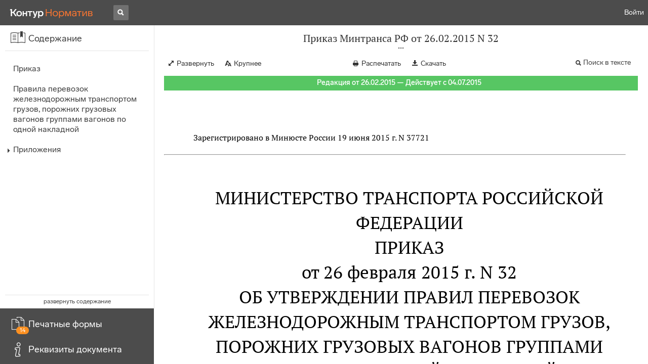

--- FILE ---
content_type: text/html; charset=utf-8
request_url: https://normativ.kontur.ru/document?moduleId=1&documentId=254350
body_size: 36876
content:


<!doctype html>
<html lang="ru" prefix="og: http://ogp.me/ns# article: http://ogp.me/ns/article#">
<head runat="server">
	<meta charset="utf-8">


<title>Приказ Минтранса РФ от 26.02.2015 N 32 &mdash; Редакция от 26.02.2015 &mdash; Контур.Норматив</title>

	<meta name="description" content="Приказ Минтранса РФ от 26.02.2015 N 32 об утверждении Правил перевозок железнодорожным транспортом грузов, порожних грузовых вагонов группами вагонов по одной накладной &mdash; Редакция от 26.02.2015 &mdash; с последними изменениями скачать на сайте Контур.Норматив" />

	<meta name="keywords" content="Приказ Минтранса РФ от 26.02.2015 N 32"/>

	<link rel="canonical" href="https://normativ.kontur.ru/document?moduleId=1&documentId=254350" />

	<script type="application/ld+json">
		{  "@context": "http://schema.org",  "@type": "BreadcrumbList",  "itemListElement": [{"@type": "ListItem","position": 1,"item": {  "@id": "https://normativ.kontur.ru/?from=bc_fz",  "name": "Кодексы и Законы"}  }]}
	</script>


	<meta http-equiv="X-UA-Compatible" content="IE=edge">
	<meta name="viewport" content="width=device-width, initial-scale=1">

	
<script src="/theme/js/lib/sentry-7.106.1.min.js?540622180" crossorigin="anonymous"></script>
<script>
	Sentry.init({
		dsn: "https://1ba55aec74cf403a96b32cadeffe9d90@sentry.kontur.host/1023",
		environment: "prod",
		release: "111e34910b2c8c58cfa32a647800ce4dcfc6141b",
		beforeSend: function(event) {
			event.fingerprint = ['{{ default }}', "prod"];

			return event;
		},
		tracesSampleRate: 0.1,
	});
	Sentry.setUser({
		id: null
	});
	Sentry.setTag("protocol", document.location.protocol);
	if (!Object.fromEntries) {
		Sentry.setTag("OldBrowser", "OldBrowser");
	}
</script>
	
<script src="https://metrika.kontur.ru/tracker/normativ.js"></script>
<script src="/theme/js/click-listener.js"></script>
<script>
	normativQueue = [];
	window.listenToClicks(function (trackData) {
		var action = [trackData.id, trackData.className, trackData.textContent].join(' ');
		normativQueue.push(['trackEvent', 'normativ-auto', action, null, JSON.stringify(trackData)]);
	});
</script>


	

<link rel="shortcut icon" type="image/x-icon" href="https://s.kontur.ru/common-v2/icons-products/normativ/favicon/favicon.ico">
<link rel="apple-touch-icon" sizes="120x120" href="/apple-touch-icon.png?v=3">
<link rel="icon" type="image/png" sizes="32x32" href="https://s.kontur.ru/common-v2/icons-products/normativ/favicon/normativ-favicon-32.png">
<link rel="icon" type="image/png" sizes="16x16" href="https://s.kontur.ru/common-v2/icons-products/normativ/favicon/normativ-favicon-16.png">

<link href="/theme/css/document.min.css?540622180" rel="stylesheet"/>
<link href="/theme/css/doc.min.css?540622180" rel="stylesheet"/>



<script type="text/javascript">
	(function() {
		var alreadyInited = window.currentAccountInfo != null;
		if (alreadyInited)
			return;

		var info = window.currentAccountInfo = {
			id: null,
			region: null,
			autoRegion: null,
			roles: "Guest",
			isExternUser: false,
			isDemoUser: false,
			isExpert: false,			
		};

		
	})();
</script>

	<script src="/theme/js/doc-page.min.js?540622180" type="text/javascript"></script>
	<script src="https://yastatic.net/es5-shims/0.0.2/es5-shims.min.js"></script>
	<script src="https://yastatic.net/share2/share.js"></script>

	

<script>
    var pageOptions = pageOptions || {};
    pageOptions.common = {"account":{"accountId":null,"portalUserId":null,"userName":null,"email":null,"newEmail":null,"emailApproved":null,"inn":null,"kpp":null,"phone":null,"orgName":null},"isFTest":false,"tokenInput":"\u003cinput name=\u0022__RequestVerificationToken\u0022 type=\u0022hidden\u0022 value=\u0022kY5z9T5kFUqYeIklQzMJQUdC6KlHo4a3YTYtfGZQ94YpVAR5NM5hvzKYltitvFLbhHY2BdcmEt6TThXcnQEc8e+CqaS8XAyvP1Zu/s22sthhhNpHyckT5YhuXa/b/EHU0iBB/Q==\u0022 /\u003e"};
    window.microSessionId = "8690700e-d616-4823-b405-39a84d1407c1";
</script>
</head>
<body class="document   " id="document">
<div id="root"></div>
		<div id="OldBrowsersWarning" style="max-height: 66px;" data-tid="OldBrowsersWarning"></div>
<script>
	document.backendVersion =
		'111e34910b2c8c58cfa32a647800ce4dcfc6141b';

	function mobileExpand() {
		var $body = $(document.body);
		if ($(window).width() < 800) {
			$body.addClass('is-mobile-view is-mobile-expanded');
			if ($body.hasClass('is-expanded')) {
				$body.removeClass('is-expanded').addClass('-is-expanded');
			}
		} else {
			$body.removeClass('is-mobile-view is-mobile-expanded');
			if ($body.hasClass('-is-expanded')) {
				$body.removeClass('-is-expanded').addClass('is-expanded');
			}
		}
	}

	mobileExpand();
	$(window).on('resize', mobileExpand);
</script>


<div class="l-main" id="document-area">
			<div class="l-aside">
				

<div class="sidebar" id="js-sidebar">
	<div class="sidebar-blocks">
			<div class="sidebar-block sidebar-contents is-active" data-sidebar-block-type="contents" style="bottom:110px;top:0px;">
				<div class="sidebar-block-title" data-clickable data-tid="SidebarBlockTitle">
					<span class="sidebar-block-title-icon">
						<span class="icon"></span>
					</span>
					<span class="sidebar-block-title-text">Содержание</span>
				</div>
				<div class="sidebar-block-content" id="js-sidebar-contents-frame">

				</div>
			</div>
			<div class="sidebar-block sidebar-forms " data-sidebar-block-type="forms" style="bottom:55px;">
				<div class="sidebar-block-title" data-clickable data-tid="SidebarBlockTitle">
					<span class="sidebar-block-title-icon">
						<span class="icon"></span>
						<span class="sidebar-block-title-count">14</span>
					</span>
					<span class="sidebar-block-title-text">Печатные формы</span>
				</div>
				<div class="sidebar-block-content" id="js-sidebar-forms-frame">
					


<div class="doc_forms">
	<span class="doc_forms-title">Формы, утверждённые документом</span>
	<ul class="doc_forms-list js-forms-list">
			<li class="doc_forms-item">
				<a class="doc_forms-name novis js-show-print-form" href="/document?moduleId=44&amp;documentId=33424" target="_blank">Форма ГУ-27Е</a>
					<p class="doc_forms-extname">&quot;Оригинал транспортной железнодорожной накладной на маршрут/группу вагонов/сцеп&quot; (приложение N 1 к Правилам, утв. приказом Минтранса РФ от 26.02.2015 N 32)</p>
				<a href="/attachment?moduleId=44&documentId=33424&attachmentName=36386.xls" class="doc_forms-link novis ficon-b icon-e015 js-download-print-form" target="js-doc-download-frame">Скачать</a>
			</li>
			<li class="doc_forms-item">
				<a class="doc_forms-name novis js-show-print-form" href="/document?moduleId=44&amp;documentId=33494" target="_blank">Форма ГУ-29Б</a>
					<p class="doc_forms-extname">&quot;Дорожная ведомость на маршрут/группу вагонов/сцеп&quot; (утв. приказом Минтранса РФ от 26.02.2015 N 32)</p>
				<a href="/attachment?moduleId=44&documentId=33494&attachmentName=36455.xls" class="doc_forms-link novis ficon-b icon-e015 js-download-print-form" target="js-doc-download-frame">Скачать</a>
			</li>
			<li class="doc_forms-item">
				<a class="doc_forms-name novis js-show-print-form" href="/document?moduleId=44&amp;documentId=33502" target="_blank">Форма ГУ-29Б</a>
					<p class="doc_forms-extname">&quot;Корешок Дорожная ведомость на маршрут/группу вагонов/сцеп&quot; (утв. приказом Минтранса РФ от 26.02.2015 N 32)</p>
				<a href="/attachment?moduleId=44&documentId=33502&attachmentName=36466.xls" class="doc_forms-link novis ficon-b icon-e015 js-download-print-form" target="js-doc-download-frame">Скачать</a>
			</li>
			<li class="doc_forms-item">
				<a class="doc_forms-name novis js-show-print-form" href="/document?moduleId=44&amp;documentId=33503" target="_blank">Форма ГУ-29Б</a>
					<p class="doc_forms-extname">&quot;Квитанция о приеме груза на маршрут/группу вагонов/сцеп&quot; (утв. приказом Минтранса РФ от 26.02.2015 N 32)</p>
				<a href="/attachment?moduleId=44&documentId=33503&attachmentName=36465.xls" class="doc_forms-link novis ficon-b icon-e015 js-download-print-form" target="js-doc-download-frame">Скачать</a>
			</li>
			<li class="doc_forms-item">
				<a class="doc_forms-name novis js-show-print-form" href="/document?moduleId=44&amp;documentId=33512" target="_blank">Форма ГУ 29У-ВЦ</a>
					<p class="doc_forms-extname">&quot;Дорожная ведомость на перевозку грузов (кроме наливных) (лист 2)&quot; (утв. приказом Минтранса РФ от 26.02.2015 N 32)</p>
				<a href="/attachment?moduleId=44&documentId=33512&attachmentName=36476.xls" class="doc_forms-link novis ficon-b icon-e015 js-download-print-form" target="js-doc-download-frame">Скачать</a>
			</li>
			<li class="doc_forms-item">
				<a class="doc_forms-name novis js-show-print-form" href="/document?moduleId=44&amp;documentId=33513" target="_blank">Оригинал транспортной железнодорожной накладной на перевозку грузов (кроме наливных) (ГУ-27У-ВЦ (учет по ГУ-27Е)) (лист 1)</a>
					<p class="doc_forms-extname">(утв. приказом Минтранса РФ от 26.02.2015 N 32)</p>
				<a href="/attachment?moduleId=44&documentId=33513&attachmentName=36475.xls" class="doc_forms-link novis ficon-b icon-e015 js-download-print-form" target="js-doc-download-frame">Скачать</a>
			</li>
			<li class="doc_forms-item">
				<a class="doc_forms-name novis js-show-print-form" href="/document?moduleId=44&amp;documentId=33519" target="_blank">Форма ГУ 29У-ВЦ</a>
					<p class="doc_forms-extname">&quot;Дорожная ведомость на перевозку наливных грузов (лист 2)&quot; (утв. приказом Минтранса РФ от 26.02.2015 N 32)</p>
				<a href="/attachment?moduleId=44&documentId=33519&attachmentName=36485.xls" class="doc_forms-link novis ficon-b icon-e015 js-download-print-form" target="js-doc-download-frame">Скачать</a>
			</li>
			<li class="doc_forms-item">
				<a class="doc_forms-name novis js-show-print-form" href="/document?moduleId=44&amp;documentId=33520" target="_blank">Оригинал транспортной железнодорожной накладной на перевозку наливных грузов (ГУ-27У-ВЦ (учет по ГУ-27)) (лист 1)</a>
					<p class="doc_forms-extname">(утв. приказом Минтранса РФ от 26.02.2015 N 32)</p>
				<a href="/attachment?moduleId=44&documentId=33520&attachmentName=36482.xls" class="doc_forms-link novis ficon-b icon-e015 js-download-print-form" target="js-doc-download-frame">Скачать</a>
			</li>
			<li class="doc_forms-item">
				<a class="doc_forms-name novis js-show-print-form" href="/document?moduleId=44&amp;documentId=33521" target="_blank">Форма ГУ 29У-ВЦ</a>
					<p class="doc_forms-extname">&quot;Квитанция о приеме груза на перевозку грузов (кроме наливных) (лист 4)&quot; (утв. приказом Минтранса РФ от 26.02.2015 N 32)</p>
				<a href="/attachment?moduleId=44&documentId=33521&attachmentName=36484.xls" class="doc_forms-link novis ficon-b icon-e015 js-download-print-form" target="js-doc-download-frame">Скачать</a>
			</li>
			<li class="doc_forms-item">
				<a class="doc_forms-name novis js-show-print-form" href="/document?moduleId=44&amp;documentId=33522" target="_blank">Форма ГУ 29У-ВЦ</a>
					<p class="doc_forms-extname">&quot;Корешок дорожной ведомости на перевозку грузов (кроме наливных) (лист 3)&quot; (утв. приказом Минтранса РФ от 26.02.2015 N 32)</p>
				<a href="/attachment?moduleId=44&documentId=33522&attachmentName=36483.xls" class="doc_forms-link novis ficon-b icon-e015 js-download-print-form" target="js-doc-download-frame">Скачать</a>
			</li>
			<li class="doc_forms-item">
				<a class="doc_forms-name novis js-show-print-form" href="/document?moduleId=44&amp;documentId=33531" target="_blank">Форма ГУ 29У-ВЦ</a>
					<p class="doc_forms-extname">&quot;Квитанция о приеме груза на перевозку наливных грузов (лист 4)&quot; (утв. приказом Минтранса РФ от 26.02.2015 N 32)</p>
				<a href="/attachment?moduleId=44&documentId=33531&attachmentName=36495.xls" class="doc_forms-link novis ficon-b icon-e015 js-download-print-form" target="js-doc-download-frame">Скачать</a>
			</li>
			<li class="doc_forms-item">
				<a class="doc_forms-name novis js-show-print-form" href="/document?moduleId=44&amp;documentId=33532" target="_blank">Форма ГУ 29У-ВЦ</a>
					<p class="doc_forms-extname">&quot;Корешок дорожной ведомости на перевозку наливных грузов (лист 3)&quot; (утв. приказом Минтранса РФ от 26.02.2015 N 32)</p>
				<a href="/attachment?moduleId=44&documentId=33532&attachmentName=36494.xls" class="doc_forms-link novis ficon-b icon-e015 js-download-print-form" target="js-doc-download-frame">Скачать</a>
			</li>
			<li class="doc_forms-item">
				<a class="doc_forms-name novis js-show-print-form" href="/document?moduleId=44&amp;documentId=33533" target="_blank">Дополнительный лист к транспортной железнодорожной накладной (сведения о размещении и креплении грузов)</a>
					<p class="doc_forms-extname">(приложение N 3 к Правилам, утв. приказом Минтранса РФ от 26.02.2015 N 32)</p>
				<a href="/attachment?moduleId=44&documentId=33533&attachmentName=36497.xls" class="doc_forms-link novis ficon-b icon-e015 js-download-print-form" target="js-doc-download-frame">Скачать</a>
			</li>
			<li class="doc_forms-item">
				<a class="doc_forms-name novis js-show-print-form" href="/document?moduleId=44&amp;documentId=33534" target="_blank">Дополнительный лист к транспортной железнодорожной накладной (сведения о ЗПУ)</a>
					<p class="doc_forms-extname">(приложение N 2 к Правилам, утв. приказом Минтранса РФ от 26.02.2015 N 32)</p>
				<a href="/attachment?moduleId=44&documentId=33534&attachmentName=36496.xls" class="doc_forms-link novis ficon-b icon-e015 js-download-print-form" target="js-doc-download-frame">Скачать</a>
			</li>
	</ul>
</div>
				</div>
			</div>
			<div class="sidebar-block sidebar-info " data-sidebar-block-type="info" style="bottom:5px;">
				<div class="sidebar-block-title" data-clickable data-tid="SidebarBlockTitle">
					<span class="sidebar-block-title-icon">
						<span class="icon"></span>
					</span>
					<span class="sidebar-block-title-text">Реквизиты документа</span>
				</div>
				<div class="sidebar-block-content" id="js-sidebar-info-frame">
					

<div class="doc_info">
		<div class="doc_info-text dt-list_colon-separated">
			<dl><dt>Вид</dt><dd>Правила<br/>Приказ</dd>
<dt>Принят</dt><dd>Минтранс РФ 26.02.2015</dd>
<dt>Номер</dt><dd>32</dd>
<dt>Редакция от</dt><dd>26.02.2015</dd>
<dt>Номер регистрации в Минюсте</dt><dd>37721</dd>
<dt>Зарегистрирован в Минюсте</dt><dd>19.06.2015</dd>
<dt>Дата вступления в силу</dt><dd>04.07.2015</dd>
<dt>Статус</dt><dd>Действует</dd>
<dt>Опубликован</dt><dd>Официальный интернет-портал правовой информации, 23.06.2015</dd>
</dl>
		</div>
		<div class="doc_info-title2">Примечания</div>
		<div class="doc_info-text dt-list_colon-separated">
				
<P class="dt-p" data-wi="0">Данный документ вступил в силу по истечении 10 дней после дня его официального опубликования (<A HREF="/document?moduleId=1&amp;documentId=82861#l26" class="a" TARGET="_blank">п. 12</A> Указа Президента РФ от 23.05.96 N 763)</P><span class="dt-b"></span><P class="dt-p" data-wi="24">Данный документ признает УТРАТИВШИМ СИЛУ (с 04.07.2015)</P><P class="dt-p" data-wi="31"><A HREF="/document?moduleId=1&amp;documentId=108944#l26" class="h" TARGET="_blank">ПРИКАЗ МПС РФ от 18.06.2003 N 32</A></P><P class="dt-p" data-wi="38"><A HREF="/document?moduleId=1&amp;documentId=108756#l0" class="h" TARGET="_blank">ПРИКАЗ Минтранса РФ от 10.06.2007 N 76</A></P><span class="dt-b"></span><P class="dt-p" data-wi="45">Данный документ ИЗМЕНЯЕТ (с 04.07.2015)</P><P class="dt-p" data-wi="50"><A HREF="/document?moduleId=1&amp;documentId=187943#l0" class="c" TARGET="_blank">ПРИКАЗ Минтранса РФ от 03.10.2011 N 258</A></P>

		</div>
</div>
				</div>
			</div>
	</div>
</div>

			</div>			
	<div class="l-content">
		<div class="doc_frame" id="js-doc-frame">
			<div class="doc_frame-scroll" id="js-doc-scroll-container">
				


<div class="l-container doc_header" id="js-doc-header">
	<div class="doc_header-wrapper">
		<div class="doc_header-container">
			<div class="doc_header-content">
				
<div class="doc_titlebar-wrapper">
	<div class="doc_titlebar" id="js-titlebar" data-clickable data-tid="DocTitlebar">
		<h1 class="doc_titlebar-title">Приказ Минтранса РФ от 26.02.2015 N 32</h1>
			<div class="doc_titlebar-title-second">&quot;Об утверждении Правил перевозок железнодорожным транспортом грузов, порожних грузовых вагонов группами вагонов по одной накладной&quot;</div>
			<div class="doc_titlebar-toggle"></div>
	</div>
</div>

				<div class="doc_toolbar-wrapper">
	<div class="doc_toolbar" id="js-doc-page-toolbar"></div>
</div>
				




	<div class="rev_info-wrapper">
		<div class="rev_info rev_info--current" id="js-revisions-info">
			<div class="rev_info-status" id="js-revisions-status" data-status="Actual" data-status-type="General"><b>Редакция от 26.02.2015 &mdash; Действует с 04.07.2015</b></div>
		</div>
	</div>
			</div>
		</div>
	</div>
</div>
				<div class="l-container doc_frame-container" id="js-doc-frame-container">
					<div class="doc_container fs-smaller" id="js-doc-container">
						<div class="doc_frame-page doc_frame-page--fst is-in-viewport" >
								<div class="doc_text lmml-2" id="js-doc-text">
										<div class="doc_text_part" id="js-doc-text-part">
											<div class="doc_text_part-content" id="js-doc-text-content-part" >
												<P class="dt-p" data-wi="0"></P><P class="dt-p" data-wi="0">Зарегистрировано в Минюсте России 19 июня 2015 г. N 37721</P><hr><H2 style="text-align: center" data-wi="10"><A NAME="l0"></A>МИНИСТЕРСТВО ТРАНСПОРТА РОССИЙСКОЙ ФЕДЕРАЦИИ</H2><H2 style="text-align: center" data-wi="14"><A NAME="h310"></A>ПРИКАЗ <BR>от 26 февраля 2015 г. N 32</H2><H2 style="text-align: center" data-wi="22">ОБ УТВЕРЖДЕНИИ ПРАВИЛ ПЕРЕВОЗОК ЖЕЛЕЗНОДОРОЖНЫМ ТРАНСПОРТОМ ГРУЗОВ, ПОРОЖНИХ ГРУЗОВЫХ ВАГОНОВ ГРУППАМИ ВАГОНОВ ПО ОДНОЙ НАКЛАДНОЙ</H2><P class="dt-p" data-wi="37">В соответствии со <A HREF="/document?moduleId=1&amp;documentId=206168#l46" class="a" TARGET="_blank">статьей 3</A> Федерального закона от 10 января 2003 г. N 18-ФЗ &quot;Устав железнодорожного транспорта Российской Федерации&quot; (Собрание законодательства Российской Федерации, 2003, N 2, ст. 170; N 28, ст. 2891; 2006, N 50, ст. 5279; 2007, N 27, ст. 3213, N 46, ст. 5554; 2008, N 30 (ч. 2), ст. 3616; 2011, N 30 (ч. 1), ст. 4596; 2012, N 25, ст. 3268; 2014, N 6, ст. 566, N 23, ст. 2930, N 49 (ч. 6), ст. 6929; 2015, N 1 (ч. 1), ст. 56, N 14, ст. 2021) приказываю:<A NAME="l245"></A><A NAME="l1"></A></P><P class="dt-p dt-m1" data-wi="129"><span class="dt-m">1.</span> Утвердить прилагаемые Правила перевозок железнодорожным транспортом грузов, порожних грузовых вагонов группами вагонов по одной накладной.</P><P class="dt-p dt-m1" data-wi="145"><span class="dt-m">2.</span> Признать утратившими силу:</P><P class="dt-p" data-wi="149">приказ Министерства путей сообщения Российской Федерации <A HREF="/document?moduleId=1&amp;documentId=108944#l26" class="h" TARGET="_blank">от 18 июня 2003 г. N 32</A> &quot;Об утверждении Правил перевозок железнодорожным транспортом грузов группами вагонов по одной накладной&quot; (зарегистрирован Минюстом России 23 июня 2003 г., регистрационный N 4815);<A NAME="l246"></A><A NAME="l2"></A></P><P class="dt-p" data-wi="184">приказ Министерства транспорта Российской Федерации <A HREF="/document?moduleId=1&amp;documentId=108756#l0" class="h" TARGET="_blank">от 10 июня 2007 г. N 76</A> &quot;О внесении изменения в приказ Министерства путей сообщения Российской Федерации от 18 июня 2003 г. N 32&quot; (зарегистрирован Минюстом России 6 июля 2007 г., регистрационный N 9779);</P><P class="dt-p" data-wi="223"><A HREF="/document?moduleId=1&amp;documentId=187943#l133" class="c" TARGET="_blank">пункт 4</A> изменений, вносимых в некоторые акты Министерства путей сообщения Российской Федерации, внесенных приказом Министерства транспорта Российской Федерации от 3 октября 2011 г. N 258 (зарегистрирован Минюстом России 11 октября 2011 г., регистрационный N 22019). с изменениями, внесенными приказами Министерства транспорта Российской Федерации <A HREF="/document?moduleId=1&amp;documentId=209905#l0" data-status="actual" class="a" TARGET="_blank">от 29 декабря 2012 г. N 456</A> (зарегистрирован Минюстом России 8 февраля 2013 г., регистрационный N 26947), <A HREF="/document?moduleId=1&amp;documentId=213598#l0" data-status="actual" class="a" TARGET="_blank">от 10 апреля 2013 г. N 119</A> (зарегистрирован Минюстом России 16 мая 2013 г., регистрационный N 28417), <A HREF="/document?moduleId=1&amp;documentId=224074#l0" data-status="actual" class="a" TARGET="_blank">от 28 ноября 2013 г. N 366</A> (зарегистрирован Минюстом России 25 декабря 2013 г., регистрационный N 30845), <A HREF="/document?moduleId=1&amp;documentId=241556#l0" data-status="actual" class="a" TARGET="_blank">от 16 октября 2014 г. N 289</A> (зарегистрирован Минюстом России 7 ноября 2014 г., регистрационный N 34602).<A NAME="l247"></A><A NAME="l3"></A><A NAME="l248"></A></P><span class="dt-b"></span><P ALIGN=right data-wi="334"><I>Министр</I> <BR><I>М.Ю. Соколов</I></P><span class="dt-b"></span><P ALIGN=right data-wi="337"><I>УТВЕРЖДЕНЫ</I> <BR><I>приказом Минтранса России</I> <BR><I>от 26 февраля 2015 г. N 32</I><A NAME="l4"></A></P><H2 style="text-align: center" data-wi="348"><A NAME="h311"></A><A NAME="h312"></A>ПРАВИЛА <BR>ПЕРЕВОЗОК ЖЕЛЕЗНОДОРОЖНЫМ ТРАНСПОРТОМ ГРУЗОВ, ПОРОЖНИХ ГРУЗОВЫХ ВАГОНОВ ГРУППАМИ ВАГОНОВ ПО ОДНОЙ НАКЛАДНОЙ</H2><P class="dt-p dt-m1" data-wi="361"><span class="dt-m">1.</span> Настоящие Правила перевозок железнодорожным транспортом грузов, порожних грузовых вагонов группами вагонов по одной накладной (далее - Правила) разработаны в соответствии со <A HREF="/document?moduleId=1&amp;documentId=206168#l46" class="a" TARGET="_blank">статьей 3</A> Федерального закона от 10 января 2003 г. N 18-ФЗ &quot;Устав железнодорожного транспорта Российской Федерации&quot; (Собрание законодательства Российской Федерации, 2003, N 2, ст. 170; N 28, ст. 2891; 2006, N 50, ст. 5279; 2007, N 27, ст. 3213, N 46, ст. 5554; 2008, N 30 (ч. 2), ст. 3616; 2011, N 30 (ч. 1), ст. 4596; 2012, N 25, ст. 3268; 2014, N 6, ст. 566, N 23, ст. 2930, N 49 (ч. 6), ст. 6929; 2015, N 1 (ч. 1), ст. 56, N 14, ст. 2021) (далее - Устав) и устанавливают порядок перевозки грузов, порожних грузовых вагонов железнодорожным транспортом группами вагонов (групповая отправка, маршрутная отправка, повагонная отправка сцеп) по одной транспортной железнодорожной накладной (далее - накладная).<A NAME="l5"></A><A NAME="l249"></A></P><P class="dt-p" data-wi="501">Формы перевозочных документов, приведенные в приложении N 1 к настоящим Правилам, являются едиными для всех участников перевозочного процесса на железнодорожном транспорте.<A NAME="l6"></A></P><P class="dt-p dt-m1" data-wi="522"><span class="dt-m">2.</span> Перевозки грузов группами вагонов оформляются одной из следующих форм:</P><P class="dt-p dt-m1" data-wi="532"><span class="dt-m">2.1.</span> Лист 1 - оригинал накладной - на бланке формы ГУ-27е, листы 2, 3, 4 накладной машинопечатной формой ГУ-29у-ВЦ. Лист 1 заполняется грузоотправителем и передается перевозчику для дальнейшего заполнения. Листы 2, 3, 4 заполняются перевозчиком компьютерным способом на основании листа 1.<A NAME="l313"></A><A NAME="l250"></A></P><P class="dt-p dt-m1" data-wi="573"><span class="dt-m">2.2.</span> Лист 1 - оригинал накладной - на бланке формы ГУ-27е, листы 2, 3, 4 накладной на бланках формы ГУ-296. Лист 1 заполняется грузоотправителем и передается перевозчику для дальнейшего заполнения. Листы 2, 3, 4 заполняются перевозчиком с помощью копировальной бумаги машинописным или разборчиво рукописным способом (чернильными, шариковыми ручками) на основании листа 1.<A NAME="l7"></A></P><P class="dt-p dt-m1" data-wi="625"><span class="dt-m">2.3.</span> Лист 1 - оригинал накладной - машинопечатной формой ГУ-27у-ВЦ, листы 2, 3, 4 накладной машинопечатной формой ГУ-29у-ВЦ. Лист 1 заполняется грузоотправителем компьютерным способом и передается перевозчику для дальнейшего оформления, а также для формирования компьютерным способом на его основе листов 2, 3, 4 накладной.<A NAME="l251"></A><A NAME="l8"></A></P><P class="dt-p dt-m1" data-wi="669"><span class="dt-m">3.</span> Лист 1 оригинал накладной на бланке формы ГУ-27е изготавливается типографским или компьютерным способом и печатается шрифтом черного цвета на бумаге формата А4.</P><P class="dt-p" data-wi="692">Листы 2, 3, 4 накладной формы ГУ-296 изготавливаются типографским или компьютерным способом и печатаются шрифтом черного цвета на бумаге формата А4.</P><P class="dt-p" data-wi="713">Лист 1 накладной формы ГУ-27у-ВЦ и листы 2-4 накладной формы ГУ-29у-ВЦ изготавливаются компьютерным способом и печатаются шрифтом черного цвета на бумаге формата А4 или рулонной.<A NAME="l252"></A></P><P class="dt-p dt-m1" data-wi="738"><span class="dt-m">4.</span> Предъявляемые к перевозке группами вагонов грузы оформляются по одной накладной при соблюдении следующих условий:<A NAME="l9"></A></P><P class="dt-p" data-wi="753">грузы должны быть одного наименования номенклатуры грузов; отправка грузов предъявляется перевозчику одним грузоотправителем на одной железнодорожной станции (далее - станция) отправления;</P><P class="dt-p" data-wi="774">отправка грузов направляется в адрес одного грузополучателя на одну станцию назначения;</P><P class="dt-p" data-wi="785">масса груза и количество вагонов в пути следования грузоотправителем, грузополучателем или перевозчиком не изменяются, кроме случаев, указанных в пункте 8 настоящих Правил.<A NAME="l253"></A></P><P class="dt-p" data-wi="807">Предъявляемые к перевозке группы порожних грузовых вагонов оформляются по одной накладной при соблюдении следующих условий:<A NAME="l10"></A></P><P class="dt-p" data-wi="822">отправка предъявляется перевозчику одним отправителем на одной станции отправления;</P><P class="dt-p" data-wi="831">отправка направляется в адрес одного получателя на одну станцию назначения;</P><P class="dt-p" data-wi="841">порожние грузовые вагоны должны быть после перевозки грузов одного наименования номенклатуры грузов, за исключением порожних грузовых вагонов, тарификация перевозки которых не зависит от рода ранее перевозимого груза.</P><P class="dt-p dt-m1" data-wi="868"><span class="dt-m">5.</span> При формировании отправительского маршрута, состоящего из ядра (основной части отправительского маршрута) и прицепной части маршрута, отдельными накладными оформляются как ядро маршрута, так и каждая группа вагонов, находящихся в составе прицепной части маршрута, а также каждый одиночный вагон прицепной части маршрута.<A NAME="l11"></A></P><P class="dt-p" data-wi="909">Допускается оформление по одной накладной перевозки животных группой вагонов, сопровождаемой проводником.</P><P class="dt-p dt-m1" data-wi="920"><span class="dt-m">6.</span> Листы накладной на перевозку грузов группами вагонов заполняются в соответствии с <A HREF="/document?moduleId=1&amp;documentId=116744#l343" class="a" TARGET="_blank">Правилами</A> заполнения перевозочных документов при перевозках грузов железнодорожным транспортом, утвержденными приказом Министерства путей сообщения Российской Федерации от 18 июня 2003 г. N 39 (зарегистрирован Минюстом России 23 июня 2003 г., регистрационный N 4819), с изменениями, внесенными приказами Минтранса России <A HREF="/document?moduleId=1&amp;documentId=116083#l0" class="a" TARGET="_blank">от 25 декабря 2007 г. N 196</A> (зарегистрирован Минюстом России 23 января 2008 г., регистрационный N 10971), <A HREF="/document?moduleId=1&amp;documentId=187943#l0" class="c" TARGET="_blank">от 3 октября 2011 г. N 258</A> (зарегистрирован Минюстом России 11 октября 2011 г., регистрационный N 22019), со следующими особенностями:<A NAME="l254"></A><A NAME="l12"></A></P><P class="dt-p dt-m1" data-wi="1008"><span class="dt-m">6.1.</span> При заполнении листа 1 накладной формы ГУ-27е, а также листов 2 - 4 накладной формы ГУ-296 грузоотправитель зачеркивает в их названии:<A NAME="l255"></A></P><P class="dt-p" data-wi="1030">при перевозке грузов маршрутной отправкой - слова &quot;/группу вагонов/сцеп&quot;; при перевозке грузов групповой отправкой - слова &quot;маршрут/&quot; и &quot;/сцеп&quot;; при перевозке груза повагонной отправкой на сцепе вагонов - слова &quot;маршрут/группа/&quot;.<A NAME="l13"></A></P><P class="dt-p" data-wi="1063">При заполнении листа 1 накладной формы ГУ-27у-ВЦ грузоотправитель указывает вид отправки: &quot;маршрутная&quot;, или &quot;групповая&quot;, или &quot;повагонная сцеп&quot;.</P><P class="dt-p dt-m1" data-wi="1083"><span class="dt-m">6.2.</span> При заполнении листа 1 накладной на маршрутную или групповую отправку количество мест и масса груза указываются грузоотправителем в накладной по каждому вагону в соответствующих графах.<A NAME="l256"></A></P><P class="dt-p" data-wi="1109">При проезде в отдельном вагоне проводников грузоотправителя (грузополучателя), сопровождающих груз или порожние грузовые вагоны в составе маршрута, в графе &quot;Масса груза кг нетто&quot; по вагону, в котором следуют проводники, грузоотправителем указывается &quot;1000&quot;, а в графе &quot;Примечание&quot; делается отметка &quot;Проводник&quot;.<A NAME="l14"></A></P><P class="dt-p" data-wi="1150">Общее количество мест, масса всей отправки груза указываются грузоотправителем на лицевой стороне листа 1 накладной. Сумма провозных платежей указывается перевозчиком по каждому вагону, а общая сумма провозных платежей - на лицевой стороне листа 1 накладной.<A NAME="l257"></A></P><P class="dt-p dt-m1" data-wi="1185"><span class="dt-m">6.3.</span> При заполнении листа 1 накладной на повагонную отправку на сцепе вагонов масса всей отправки груза равномерно распределяется по всем вагонам сцепа, кроме вагонов прикрытия, и указывается грузоотправителем в графе &quot;Масса в кг нетто&quot;.<A NAME="l15"></A></P><P class="dt-p" data-wi="1220">В сведениях о вагонах листа 1 накладной по порожним грузовым вагонам прикрытия графа &quot;Масса в кг нетто&quot; не заполняется, а в графе &quot;Примечание&quot; указывается &quot;Прикрытие&quot;.</P><P class="dt-p" data-wi="1246">При наличии в сцепе груженого вагона прикрытия лист 1 накладной заполняется в следующем порядке:</P><P class="dt-p" data-wi="1260">На лицевой стороне листа 1 накладной в графе &quot;Наименование груза&quot; указываются код и наименование груза, погруженного на сцепе вагонов, под наименованием груза делается отметка &quot;В вагон прикрытия N _______ погружен груз ________________ (наименование, код);<A NAME="l258"></A><A NAME="l16"></A></P><P class="dt-p" data-wi="1294">в сведениях о вагонах листа 1 накладной для вагона прикрытия указывается в графе &quot;Масса в кг нетто&quot; масса груза, погруженного в вагон, в графе &quot;Примечание&quot; указывается &quot;Прикрытие&quot;.</P><P class="dt-p" data-wi="1322">Общее количество вагонов и мест грузов в отправке, а также масса всей отправки груза, включая массу груза в вагонах прикрытия, указывается грузоотправителем на лицевой стороне листа 1 накладной. Провозные платежи указываются перевозчиком по каждому вагону, а общая сумма провозных платежей - на лицевой стороне листа 1 накладной.<A NAME="l259"></A></P><P class="dt-p dt-m1" data-wi="1369"><span class="dt-m">6.4.</span> При заполнении листа 1 накладной на маршрутную или групповую отправку, состоящую из порожних грузовых вагонов, не принадлежащих перевозчику, грузоотправителем в графе &quot;Примечание&quot; по каждому вагону делается отметка: &quot;Из - под _______________(наименование груза)&quot;.<A NAME="l17"></A></P><P class="dt-p dt-m1" data-wi="1403"><span class="dt-m">6.5.</span> При перевозках грузов по одной накладной маршрутной или групповой отправки, когда грузы одного наименования номенклатуры погружены в вагоны по разным схемам технических условий размещения и крепления грузов, грузоотправитель к оригиналу накладной прикладывает дополнительный лист (приложение N 3 к настоящим Правилам). В дополнительном листе грузоотправителем указываются сведения, предусмотренные в графе 1 листа 1 накладной. В графе 1 листа 1 накладной грузоотправителем делается отметка &quot;Сведения о размещении и креплении грузов смотри в дополнительном листе&quot;.<A NAME="l260"></A><A NAME="l18"></A></P><P class="dt-p" data-wi="1477">Дополнительный лист заполняется и подписывается грузоотправителем в одном экземпляре.</P><P class="dt-p dt-m1" data-wi="1486"><span class="dt-m">6.6.</span> При заполнении листа 1 накладной сведения о запорно-пломбировочных устройствах (далее - ЗПУ) по каждому вагону группы должны быть указаны грузоотправителем в прикладываемом к накладной дополнительном листе со сведениями о ЗПУ (приложение N 2 к настоящим Правилам). Дополнительный лист заполняется и подписывается грузоотправителем в одном экземпляре. В листе 1 накладной под наименованием груза грузоотправителем делается отметка &quot;Сведения о ЗПУ смотри в дополнительном листе&quot;.<A NAME="l261"></A><A NAME="l19"></A></P><P class="dt-p dt-m1" data-wi="1550"><span class="dt-m">6.7.</span> Лист 1 накладной и по одному экземпляру дополнительного листа и/или дополнительного листа со сведениями о ЗПУ предъявляются грузоотправителем перевозчику на станции отправления. Перевозчиком в дополнительных листах вносится номер отправки.</P><P class="dt-p dt-m1" data-wi="1580"><span class="dt-m">7.</span> Переадресовка грузов, следующих по одной накладной, и переадресовка групповой отправки из порожних грузовых вагонов, а также отцепленных от групповой отправки порожних грузовых вагонов осуществляется в порядке, установленном <A HREF="/document?moduleId=1&amp;documentId=190223#l4" class="a" TARGET="_blank">Правилами</A> переадресовки грузов на железнодорожном транспорте, утвержденными приказом Министерства путей сообщения Российской Федерации от 18 июня 2003 г. N 44 (зарегистрирован Минюстом России 25 июня 2003 г., регистрационный N 4826), с изменениями, внесенными приказом Минтранса России <A HREF="/document?moduleId=1&amp;documentId=187943#l0" class="c" TARGET="_blank">от 3 октября 2011 г. N 258</A> (зарегистрирован Минюстом России 11 октября 2011 г., регистрационный N 22019).<A NAME="l262"></A><A NAME="l20"></A></P><P class="dt-p dt-m1" data-wi="1661"><span class="dt-m">8.</span> В случае отцепки в пути следования вагона (группы вагонов) от маршрутной или групповой отправки (далее - основная отправка) вследствие его (их) неисправности, перевозчик обязан составить об этом акт общей формы в двух экземплярах с указанием в нем причин отцепки вагона (группы вагонов), а также номера отправки, наименования и кода станции назначения груза, наименования и кода грузополучателя, его почтового адреса, наименования и кода груза.<A NAME="l263"></A><A NAME="l21"></A></P><P class="dt-p" data-wi="1725">В разделе &quot;Отметки в пути следования&quot; оригинала накладной и дорожной ведомости, которые следуют с основной отправкой, перевозчиком должна быть сделана отметка с указанием номера отцепленного вагона (вагонов), наименования станции, где был отцеплен вагон, причины отцепки, номера акта общей формы и даты его составления. Внесенные данные заверяются подписью уполномоченного представителя перевозчика и строчным штемпелем станции отцепки. При недостатке места в оригинале накладной (дорожной ведомости) сведения об отцепленных в пути следования вагонах заносятся в дополнительные листы формата А4. В верхней части указанных листов записывается: &quot;Дополнительный лист N ________ к оригиналу накладной (дорожной ведомости) N _________&quot;. Дополнительные листы прикрепляются к оригиналу накладной и дорожной ведомости. В графе &quot;Отметки перевозчика&quot; оригинала накладной делается запись &quot;Продолжение данных об отцепленных вагонах смотри в дополнительном листе N _________&quot;.<A NAME="l264"></A><A NAME="l22"></A><A NAME="l265"></A></P><P class="dt-p" data-wi="1848">В строке листа 1 накладной с номером отцепленного вагона перевозчиком зачеркиваются данные об отцепленном вагоне и в графе &quot;Примечание&quot; данной строки делается отметка &quot;Отцеплен&quot;. Соответствующая отметка об отцепке вагона (вагонов) делается в графе 3 листа 1 накладной.<A NAME="l23"></A></P><P class="dt-p" data-wi="1886">Если перевозка оформлена электронной накладной внесенные перевозчиком в электронную накладную отметки об отцепке вагона (вагонов) заверяются электронной подписью уполномоченного представителя перевозчика, проставленной в разделе &quot;Отметки в пути следования&quot; с указанием станции отцепки.<A NAME="l266"></A></P><P class="dt-p" data-wi="1918">Первый экземпляр акта общей формы прилагается к перевозочным документам, которые следуют с основной отправкой, второй экземпляр остается на хранении у перевозчика на станции отцепки.<A NAME="l24"></A></P><P class="dt-p" data-wi="1942">На основании данных акта общей формы перевозчиком на каждый отцепленный вагон составляются новый вагонный лист и досылочная дорожная ведомость, с которыми такой вагон следует на станцию назначения.</P><P class="dt-p" data-wi="1969">Досылочная дорожная ведомость заполняется перевозчиком по форме и в порядке, установленным в <A HREF="/document?moduleId=1&amp;documentId=116744#l343" class="a" TARGET="_blank">Правилах</A> заполнения перевозочных документов на перевозку грузов железнодорожным транспортом, утвержденных приказом Министерства путей сообщения Российской Федерации от 18 июня 2003 г. N 39 (зарегистрирован Минюстом России 23 июня 2003 г., регистрационный N 4819), с изменениями, внесенными приказами Минтранса России <A HREF="/document?moduleId=1&amp;documentId=116083#l0" class="a" TARGET="_blank">от 25 декабря 2007 г. N 196</A> (зарегистрирован Минюстом России 23 января 2008 г., регистрационный N 10971), <A HREF="/document?moduleId=1&amp;documentId=187943#l0" class="c" TARGET="_blank">от 3 октября 2011 г. N 258</A> (зарегистрирован Минюстом России 11 октября 2011 г., регистрационный N 22019).<A NAME="l267"></A><A NAME="l25"></A></P><P class="dt-p" data-wi="2054">Срок доставки порожних грузовых вагонов или груза, находящегося в вагонах, отцепленных от маршрутной или групповой отправки, после устранения неисправности вагона исчисляется исходя из нормы суточного пробега, установленной для повагонной отправки.<A NAME="l268"></A><A NAME="l26"></A></P><P class="dt-p dt-m1" data-wi="2084"><span class="dt-m">9.</span> Перевозчик на станции назначения при выдаче груза, прибывшего маршрутной или групповой отправкой, при наличии в накладной отметки (отметок) об отцепке вагона (группы вагонов) в пути следования на основании приложенного к перевозочным документам акта (актов) общей формы составляет коммерческий акт с указанием номеров неприбывших вагонов. В графе оригинала накладной &quot;Отметки перевозчика&quot; делается запись: &quot;Отправка прибыла в составе ________ вагонов. На неприбывшие ________ вагонов N ________ составлен коммерческий акт N ______&quot;.<A NAME="l269"></A><A NAME="l27"></A></P><P class="dt-p" data-wi="2155">Прибывший по досылочной дорожной ведомости груз или порожний грузовой вагон выдаются грузополучателю в соответствии с <A HREF="/document?moduleId=1&amp;documentId=188706#l4" data-status="actual" class="a" TARGET="_blank">Правилами</A> выдачи грузов на железнодорожном транспорте, утвержденными приказом Министерства путей сообщения Российской Федерации от 18 июня 2003 г. N 29 (зарегистрирован Минюстом России 19 июня 2003 г., регистрационный N 4772), с изменениями, внесенными приказом Минтранса России <A HREF="/document?moduleId=1&amp;documentId=187943#l0" class="c" TARGET="_blank">от 3 октября 2011 г. N 258</A> (зарегистрирован Минюстом России 11 октября 2011 г., регистрационный N 22019).<A NAME="l270"></A></P><P class="dt-p dt-m1" data-wi="2223"><span class="dt-m">10.</span> При обнаружении перевозчиком на станции назначения несоответствия между количеством или номерами прибывших вагонов с данными, указанными в перевозочных документах, в сопровождении которых следовала отправка, оформление выдачи груза в пункте 9 настоящих Правил.<A NAME="l28"></A><A NAME="l0"></A></P><span class="dt-b"></span><P ALIGN=right data-wi="2256"><A NAME="h314"></A><I>Приложение N 1</I> <BR><I>к Правилам перевозок грузов,</I> <BR><I>порожних грузовых вагонов</I> <BR><I>железнодорожным транспортом группами</I> <BR><I>вагонов по одной накладной</I></P><span class="dt-b"></span><P ALIGN=right data-wi="2273"><A NAME="h470"></A><I>Форма ГУ-27е</I></P><span class="dt-b"></span><P class="dt-p" data-wi="2275"><A NAME="h471"></A>Место для особых</P><P class="dt-p" data-wi="2278">отметок и штемпелей</P><DIV class="clearfix"><DIV ALIGN=LEFT class="f_l"><TABLE WIDTH=100% BORDER=1 CELLSPACING=0 class='bc'><TR data-wi="2281"><TD WIDTH=1% VALIGN=top FRAME=15 class='ly ty ry by'><A NAME="l315"></A>Срок доставки истекает _______________</TD> <TD WIDTH=1% VALIGN=top FRAME=1 class='ly tn rn bn'>&nbsp;</TD></TR></TABLE></DIV></DIV><span class="dt-b"></span><H2 style="text-align: center" data-wi="2285">ОРИГИНАЛ ТРАНСПОРТНОЙ ЖЕЛЕЗНОДОРОЖНОЙ НАКЛАДНОЙ N ________ <BR>на маршрут/группу вагонов/сцеп<A NAME="l316"></A></H2><span class="dt-b"></span><DIV class="clearfix"><DIV ALIGN=LEFT class="f_l"><TABLE WIDTH=100% BORDER=1 CELLSPACING=0 class='bc'><TR data-wi="2294"><TD ALIGN=right WIDTH=9% VALIGN=center FRAME=0 class='ln tn rn bn'><A NAME="l317"></A>Скорость	 </TD> <TD ALIGN=center WIDTH=2% VALIGN=center FRAME=8 class='ln tn rn by'>&nbsp;</TD> <TD ALIGN=center WIDTH=1% VALIGN=center FRAME=2 class='ln tn ry bn'>&nbsp;</TD> <TD ROWSPAN=2 ALIGN=center WIDTH=2% VALIGN=center FRAME=15 class='ly ty ry by'>&nbsp;</TD></TR><TR data-wi="2295"><TD ALIGN=center WIDTH=9% VALIGN=center FRAME=0 class='ln tn rn bn'>&nbsp;</TD> <TD ALIGN=center WIDTH=2% VALIGN=center FRAME=4 class='ln ty rn bn'>(грузовая, большая)</TD> <TD ALIGN=center WIDTH=1% VALIGN=center FRAME=2 class='ln tn ry bn'>&nbsp;</TD></TR></TABLE></DIV></DIV><span class="dt-b"></span><DIV class="clearfix"><DIV ALIGN=LEFT class="f_l"><TABLE WIDTH=100% BORDER=1 CELLSPACING=0 class='bc'><TR data-wi="2297"><TD COLSPAN=15 VALIGN=top FRAME=15 class='ly ty ry by'><A NAME="l318"></A>Перевозчик </TD> <TD COLSPAN=3 VALIGN=top FRAME=15 class='ly ty ry by'>&nbsp;</TD></TR><TR data-wi="2298"><TD COLSPAN=2 VALIGN=top FRAME=15 class='ly ty ry by'>Станция отправления </TD> <TD VALIGN=top FRAME=15 class='ly ty ry by'>&nbsp;</TD> <TD COLSPAN=12 VALIGN=top FRAME=15 class='ly ty ry by'>Станция назначения </TD> <TD COLSPAN=3 VALIGN=top FRAME=15 class='ly ty ry by'>&nbsp;</TD></TR><TR data-wi="2302"><TD COLSPAN=2 VALIGN=top FRAME=15 class='ly ty ry by'>Грузоотправитель (полное наименование) </TD> <TD VALIGN=top FRAME=15 class='ly ty ry by'>&nbsp;</TD> <TD COLSPAN=12 VALIGN=top FRAME=15 class='ly ty ry by'>Грузополучатель (полное наименование) </TD> <TD COLSPAN=3 VALIGN=top FRAME=15 class='ly ty ry by'>&nbsp;</TD></TR><TR data-wi="2308"><TD COLSPAN=3 VALIGN=top FRAME=15 class='ly ty ry by'>Почтовый адрес грузоотправителя </TD> <TD COLSPAN=15 VALIGN=top FRAME=15 class='ly ty ry by'>Почтовый адрес грузополучателя </TD></TR><TR data-wi="2314"><TD COLSPAN=2 VALIGN=top FRAME=15 class='ly ty ry by'>Плательщик </TD> <TD VALIGN=top FRAME=15 class='ly ty ry by'>&nbsp;</TD> <TD COLSPAN=12 VALIGN=top FRAME=15 class='ly ty ry by'>Плательщик </TD> <TD COLSPAN=3 VALIGN=top FRAME=15 class='ly ty ry by'>&nbsp;</TD></TR><TR data-wi="2316"><TD COLSPAN=2 VALIGN=top FRAME=15 class='ly ty ry by'>Станции передачи </TD> <TD VALIGN=top FRAME=15 class='ly ty ry by'>&nbsp;</TD> <TD COLSPAN=12 VALIGN=top FRAME=15 class='ly ty ry by'>Погрузка в вагоны средствами грузоотправителя </TD> <TD COLSPAN=3 ALIGN=center VALIGN=top FRAME=7 class='ly ty ry bn'>Масса груза в кг, определенная </TD></TR><TR data-wi="2328"><TD ROWSPAN=7 VALIGN=top FRAME=15 class='ly ty ry by'>Кол-во вагонов </TD> <TD ROWSPAN=7 VALIGN=top FRAME=15 class='ly ty ry by'>Кол-во мест </TD> <TD COLSPAN=13 ALIGN=center VALIGN=top FRAME=7 class='ly ty ry bn'>Наименование груза </TD> <TD COLSPAN=3 VALIGN=top FRAME=3 class='ly tn ry bn'>&nbsp;</TD></TR><TR data-wi="2334"><TD COLSPAN=13 ROWSPAN=5 VALIGN=top FRAME=3 class='ly tn ry bn'>&nbsp;</TD> <TD ROWSPAN=6 VALIGN=top FRAME=1 class='ly tn rn bn'>&nbsp;</TD> <TD ALIGN=center VALIGN=top FRAME=15 class='ly ty ry by'>Грузоотправителем </TD> <TD ROWSPAN=6 VALIGN=top FRAME=2 class='ln tn ry bn'>&nbsp;</TD></TR><TR data-wi="2335"><TD VALIGN=top FRAME=4 class='ln ty rn bn'>&nbsp;</TD></TR><TR data-wi="2335"><TD ALIGN=center VALIGN=top FRAME=0 class='ln tn rn bn'>&nbsp;</TD></TR><TR data-wi="2335"><TD VALIGN=top FRAME=8 class='ln tn rn by'>&nbsp;</TD></TR><TR data-wi="2335"><TD ALIGN=center VALIGN=top FRAME=15 class='ly ty ry by'>Совместно </TD></TR><TR data-wi="2336"><TD ALIGN=right VALIGN=center FRAME=11 class='ly tn ry by'>Код </TD> <TD VALIGN=top FRAME=15 class='ly ty ry by'>&nbsp;</TD> <TD VALIGN=top FRAME=15 class='ly ty ry by'>&nbsp;</TD> <TD VALIGN=top FRAME=15 class='ly ty ry by'>&nbsp;</TD> <TD VALIGN=top FRAME=15 class='ly ty ry by'>&nbsp;</TD> <TD VALIGN=top FRAME=15 class='ly ty ry by'>&nbsp;</TD> <TD VALIGN=top FRAME=15 class='ly ty ry by'>&nbsp;</TD> <TD VALIGN=top FRAME=15 class='ly ty ry by'>&nbsp;</TD> <TD VALIGN=top FRAME=15 class='ly ty ry by'>&nbsp;</TD> <TD VALIGN=top FRAME=15 class='ly ty ry by'>&nbsp;</TD> <TD VALIGN=top FRAME=15 class='ly ty ry by'>&nbsp;</TD> <TD COLSPAN=2 VALIGN=top FRAME=11 class='ly tn ry by'>&nbsp;</TD> <TD ALIGN=center VALIGN=top FRAME=12 class='ln ty rn by'>(ненужное зачеркнуть) </TD></TR><TR data-wi="2339"><TD VALIGN=top FRAME=15 class='ly ty ry by'>&nbsp;</TD> <TD VALIGN=top FRAME=15 class='ly ty ry by'>&nbsp;</TD> <TD COLSPAN=13 VALIGN=top FRAME=15 class='ly ty ry by'>&nbsp;</TD> <TD COLSPAN=3 VALIGN=top FRAME=15 class='ly ty ry by'>&nbsp;</TD></TR><TR data-wi="2339"><TD VALIGN=top FRAME=15 class='ly ty ry by'>&nbsp;</TD> <TD VALIGN=top FRAME=15 class='ly ty ry by'>&nbsp;</TD> <TD COLSPAN=13 VALIGN=top FRAME=15 class='ly ty ry by'>&nbsp;</TD> <TD COLSPAN=3 VALIGN=top FRAME=15 class='ly ty ry by'>&nbsp;</TD></TR><TR data-wi="2339"><TD VALIGN=top FRAME=15 class='ly ty ry by'>&nbsp;</TD> <TD VALIGN=top FRAME=15 class='ly ty ry by'>&nbsp;</TD> <TD COLSPAN=13 VALIGN=top FRAME=15 class='ly ty ry by'>&nbsp;</TD> <TD COLSPAN=3 VALIGN=top FRAME=15 class='ly ty ry by'>&nbsp;</TD></TR><TR data-wi="2339"><TD VALIGN=top FRAME=15 class='ly ty ry by'>&nbsp;</TD> <TD VALIGN=top FRAME=15 class='ly ty ry by'>&nbsp;</TD> <TD COLSPAN=13 VALIGN=top FRAME=15 class='ly ty ry by'>&nbsp;</TD> <TD COLSPAN=3 VALIGN=top FRAME=15 class='ly ty ry by'>&nbsp;</TD></TR><TR data-wi="2339"><TD VALIGN=top FRAME=15 class='ly ty ry by'>&nbsp;</TD> <TD VALIGN=top FRAME=15 class='ly ty ry by'>&nbsp;</TD> <TD COLSPAN=13 VALIGN=top FRAME=15 class='ly ty ry by'>&nbsp;</TD> <TD COLSPAN=3 VALIGN=top FRAME=15 class='ly ty ry by'>&nbsp;</TD></TR><TR data-wi="2339"><TD VALIGN=top FRAME=15 class='ly ty ry by'>&nbsp;</TD> <TD VALIGN=top FRAME=15 class='ly ty ry by'>&nbsp;</TD> <TD COLSPAN=13 VALIGN=top FRAME=15 class='ly ty ry by'>&nbsp;</TD> <TD COLSPAN=3 VALIGN=top FRAME=15 class='ly ty ry by'>&nbsp;</TD></TR><TR data-wi="2339"><TD VALIGN=top FRAME=15 class='ly ty ry by'>&nbsp;</TD> <TD VALIGN=top FRAME=15 class='ly ty ry by'>&nbsp;</TD> <TD COLSPAN=13 VALIGN=top FRAME=15 class='ly ty ry by'>&nbsp;</TD> <TD COLSPAN=3 VALIGN=top FRAME=15 class='ly ty ry by'>&nbsp;</TD></TR><TR data-wi="2339"><TD VALIGN=top FRAME=15 class='ly ty ry by'>&nbsp;</TD> <TD VALIGN=top FRAME=15 class='ly ty ry by'>&nbsp;</TD> <TD COLSPAN=13 VALIGN=top FRAME=15 class='ly ty ry by'>&nbsp;</TD> <TD COLSPAN=3 VALIGN=top FRAME=15 class='ly ty ry by'>&nbsp;</TD></TR><TR data-wi="2339"><TD COLSPAN=3 VALIGN=top FRAME=15 class='ly ty ry by'>Итого вагонов (прописью) </TD> <TD COLSPAN=11 VALIGN=top FRAME=15 class='ly ty ry by'>Итого мест (прописью) </TD> <TD COLSPAN=4 VALIGN=top FRAME=15 class='ly ty ry by'>Итого масса (прописью) </TD></TR></TABLE></DIV></DIV><DIV class="clearfix"><DIV ALIGN=LEFT class="f_l"><TABLE WIDTH=100% BORDER=1 CELLSPACING=0 class='bc'><TR data-wi="2348"><TD VALIGN=top FRAME=1 class='ly tn rn bn'><A NAME="l319"></A>Способ определения массы </TD> <TD VALIGN=top FRAME=8 class='ln tn rn by'>&nbsp;</TD> <TD VALIGN=top FRAME=8 class='ln tn rn by'>&nbsp;</TD> <TD COLSPAN=4 VALIGN=top FRAME=8 class='ln tn rn by'>&nbsp;</TD> <TD VALIGN=top FRAME=2 class='ln tn ry bn'>&nbsp;</TD></TR><TR data-wi="2351"><TD VALIGN=top FRAME=9 class='ly tn rn by'>&nbsp;</TD> <TD COLSPAN=6 ALIGN=center VALIGN=top FRAME=12 class='ln ty rn by'>(на весах, по стандарту, по трафарету, расчетным путем, по обмеру) </TD> <TD VALIGN=top FRAME=10 class='ln tn ry by'>&nbsp;</TD></TR><TR data-wi="2361"><TD VALIGN=top FRAME=5 class='ly ty rn bn'>Объявленная ценность </TD> <TD COLSPAN=2 VALIGN=top FRAME=12 class='ln ty rn by'>&nbsp;</TD> <TD VALIGN=top FRAME=6 class='ln ty ry bn'>руб. </TD> <TD COLSPAN=4 ALIGN=center VALIGN=top FRAME=15 class='ly ty ry by'>Тарифные отметки: </TD></TR><TR data-wi="2366"><TD VALIGN=top FRAME=1 class='ly tn rn bn'>&nbsp;</TD> <TD COLSPAN=2 ALIGN=center VALIGN=top FRAME=4 class='ln ty rn bn'>(прописью) </TD> <TD VALIGN=top FRAME=2 class='ln tn ry bn'>&nbsp;</TD> <TD VALIGN=top FRAME=15 class='ly ty ry by'>Схема </TD> <TD COLSPAN=3 VALIGN=top FRAME=15 class='ly ty ry by'>&nbsp;</TD></TR><TR data-wi="2368"><TD VALIGN=top FRAME=9 class='ly tn rn by'>&nbsp;</TD> <TD VALIGN=top FRAME=8 class='ln tn rn by'>&nbsp;</TD> <TD VALIGN=top FRAME=8 class='ln tn rn by'>&nbsp;</TD> <TD VALIGN=top FRAME=10 class='ln tn ry by'>&nbsp;</TD> <TD VALIGN=top FRAME=15 class='ly ty ry by'>Класс груза </TD> <TD COLSPAN=3 VALIGN=top FRAME=15 class='ly ty ry by'>&nbsp;</TD></TR><TR data-wi="2370"><TD COLSPAN=2 VALIGN=top FRAME=5 class='ly ty rn bn'>Платежи внесены на станции отправления </TD> <TD COLSPAN=2 VALIGN=top FRAME=6 class='ln ty ry bn'>&nbsp;</TD> <TD VALIGN=top FRAME=15 class='ly ty ry by'>Вид отправки </TD> <TD COLSPAN=3 VALIGN=top FRAME=15 class='ly ty ry by'>&nbsp;</TD></TR><TR data-wi="2377"><TD VALIGN=top FRAME=9 class='ly tn rn by'>&nbsp;</TD> <TD ALIGN=center VALIGN=bottom FRAME=0 class='ln tn rn bn'>Перевозчик </TD> <TD VALIGN=top FRAME=8 class='ln tn rn by'>&nbsp;</TD> <TD VALIGN=bottom FRAME=6 class='ln ty ry bn'>(подпись) </TD> <TD VALIGN=top FRAME=15 class='ly ty ry by'>Вагон подан взамен </TD> <TD COLSPAN=3 VALIGN=top FRAME=15 class='ly ty ry by'>&nbsp;</TD></TR><TR data-wi="2382"><TD ROWSPAN=2 VALIGN=top FRAME=13 class='ly ty rn by'>&nbsp;</TD> <TD ROWSPAN=2 VALIGN=top FRAME=8 class='ln tn rn by'>&nbsp;</TD> <TD ROWSPAN=2 VALIGN=top FRAME=12 class='ln ty rn by'>&nbsp;</TD> <TD ROWSPAN=2 VALIGN=top FRAME=10 class='ln tn ry by'>&nbsp;</TD> <TD VALIGN=top FRAME=15 class='ly ty ry by'>Искл. тариф N </TD> <TD COLSPAN=3 VALIGN=top FRAME=15 class='ly ty ry by'>&nbsp;</TD></TR><TR data-wi="2385"><TD VALIGN=top FRAME=15 class='ly ty ry by'>Расчет платежей за км </TD> <TD VALIGN=top FRAME=15 class='ly ty ry by'>Руб. </TD> <TD COLSPAN=2 VALIGN=top FRAME=15 class='ly ty ry by'>Коп. </TD></TR><TR data-wi="2391"><TD VALIGN=top FRAME=5 class='ly ty rn bn'>1. Груз размещен и закреплен согласно пункта </TD> <TD COLSPAN=3 VALIGN=top FRAME=14 class='ln ty ry by'>&nbsp;</TD> <TD COLSPAN=4 ALIGN=center VALIGN=top FRAME=15 class='ly ty ry by'>При отправлении </TD></TR><TR data-wi="2400"><TD ALIGN=right VALIGN=bottom FRAME=1 class='ly tn rn bn'>главы </TD> <TD COLSPAN=2 VALIGN=top FRAME=12 class='ln ty rn by'>&nbsp;</TD> <TD VALIGN=bottom FRAME=6 class='ln ty ry bn'>технических условий правильно </TD> <TD VALIGN=top FRAME=15 class='ly ty ry by'>Провозная плата </TD> <TD COLSPAN=3 VALIGN=top FRAME=15 class='ly ty ry by'>&nbsp;</TD></TR><TR data-wi="2406"><TD VALIGN=top FRAME=1 class='ly tn rn bn'>Грузоотправитель </TD> <TD COLSPAN=3 VALIGN=top FRAME=10 class='ln tn ry by'>&nbsp;</TD> <TD VALIGN=top FRAME=7 class='ly ty ry bn'>Проводник </TD> <TD COLSPAN=3 VALIGN=top FRAME=7 class='ly ty ry bn'>&nbsp;</TD></TR><TR data-wi="2408"><TD VALIGN=top FRAME=1 class='ly tn rn bn'>&nbsp;</TD> <TD COLSPAN=3 ALIGN=center VALIGN=top FRAME=6 class='ln ty ry bn'>(должность, Ф.И.О. и подпись разборчиво) </TD> <TD VALIGN=top FRAME=11 class='ly tn ry by'>Кол-во <IMG SRC="/image?moduleId=1&amp;imageId=18490" WIDTH=18 HEIGHT=18></TD> <TD COLSPAN=3 VALIGN=top FRAME=11 class='ly tn ry by'>&nbsp;</TD></TR><TR data-wi="2414"><TD COLSPAN=4 ROWSPAN=2 VALIGN=top FRAME=11 class='ly tn ry by'><A NAME="l320"></A>Грузоотправитель или организация, производящая погрузку и крепление груза, несет ответственность за несоблюдение технических условии погрузки и крепления грузов </TD> <TD VALIGN=top FRAME=15 class='ly ty ry by'>Сбор за объяв. ценность </TD> <TD COLSPAN=3 VALIGN=top FRAME=15 class='ly ty ry by'>&nbsp;</TD></TR><TR data-wi="2436"><TD VALIGN=top FRAME=15 class='ly ty ry by'>&nbsp;</TD> <TD COLSPAN=3 VALIGN=top FRAME=15 class='ly ty ry by'>&nbsp;</TD></TR><TR data-wi="2436"><TD COLSPAN=2 VALIGN=top FRAME=7 class='ly ty ry bn'>Масса груза определена с участием перевозчика </TD> <TD COLSPAN=2 VALIGN=top FRAME=7 class='ly ty ry bn'>За правильность внесенных в накладную сведений отвечаю </TD> <TD VALIGN=top FRAME=15 class='ly ty ry by'>&nbsp;</TD> <TD COLSPAN=3 VALIGN=top FRAME=15 class='ly ty ry by'>&nbsp;</TD></TR><TR data-wi="2449"><TD COLSPAN=2 VALIGN=top FRAME=11 class='ly tn ry by'>&nbsp;</TD> <TD COLSPAN=2 VALIGN=top FRAME=11 class='ly tn ry by'>&nbsp;</TD> <TD VALIGN=top FRAME=15 class='ly ty ry by'>Итого при отпр. </TD> <TD COLSPAN=3 VALIGN=top FRAME=15 class='ly ty ry by'>&nbsp;</TD></TR><TR data-wi="2452"><TD COLSPAN=2 ROWSPAN=2 ALIGN=center VALIGN=top FRAME=15 class='ly ty ry by'>(должность и подпись перевозчика разборчиво) </TD> <TD COLSPAN=2 ROWSPAN=2 ALIGN=center VALIGN=top FRAME=15 class='ly ty ry by'>(должность и подпись грузоотправителя разборчиво) </TD> <TD COLSPAN=4 ALIGN=center VALIGN=top FRAME=15 class='ly ty ry by'>По прибытию </TD></TR><TR data-wi="2464"><TD VALIGN=top FRAME=15 class='ly ty ry by'>Провозная плата </TD> <TD COLSPAN=3 VALIGN=top FRAME=15 class='ly ty ry by'>&nbsp;</TD></TR><TR data-wi="2466"><TD VALIGN=top FRAME=5 class='ly ty rn bn'>Платежи внесены на станции назначения </TD> <TD COLSPAN=3 VALIGN=top FRAME=14 class='ln ty ry by'>&nbsp;</TD> <TD VALIGN=top FRAME=7 class='ly ty ry bn'>Проводник </TD> <TD COLSPAN=3 ROWSPAN=2 VALIGN=top FRAME=15 class='ly ty ry by'>&nbsp;</TD></TR><TR data-wi="2472"><TD VALIGN=top FRAME=9 class='ly tn rn by'>&nbsp;</TD> <TD VALIGN=top FRAME=4 class='ln ty rn bn'>Перевозчик </TD> <TD VALIGN=top FRAME=12 class='ln ty rn by'>&nbsp;</TD> <TD VALIGN=top FRAME=6 class='ln ty ry bn'>(подпись) </TD> <TD VALIGN=top FRAME=11 class='ly tn ry by'>Кол-во <IMG SRC="/image?moduleId=1&amp;imageId=18490" WIDTH=18 HEIGHT=18></TD></TR><TR data-wi="2475"><TD ROWSPAN=2 VALIGN=top FRAME=13 class='ly ty rn by'>&nbsp;</TD> <TD ROWSPAN=2 VALIGN=top FRAME=8 class='ln tn rn by'>&nbsp;</TD> <TD ROWSPAN=2 VALIGN=top FRAME=12 class='ln ty rn by'>&nbsp;</TD> <TD ROWSPAN=2 VALIGN=top FRAME=10 class='ln tn ry by'>&nbsp;</TD> <TD VALIGN=top FRAME=15 class='ly ty ry by'><A NAME="l466"></A>Сбор за объяв. ценность </TD> <TD COLSPAN=3 VALIGN=top FRAME=15 class='ly ty ry by'>&nbsp;</TD></TR><TR data-wi="2479"><TD VALIGN=top FRAME=15 class='ly ty ry by'>&nbsp;</TD> <TD COLSPAN=3 VALIGN=top FRAME=15 class='ly ty ry by'>&nbsp;</TD></TR><TR data-wi="2479"><TD COLSPAN=4 VALIGN=top FRAME=7 class='ly ty ry bn'>По заявке N _________ </TD> <TD VALIGN=top FRAME=15 class='ly ty ry by'>&nbsp;</TD> <TD COLSPAN=3 VALIGN=top FRAME=15 class='ly ty ry by'>&nbsp;</TD></TR><TR data-wi="2483"><TD COLSPAN=4 ROWSPAN=2 VALIGN=top FRAME=11 class='ly tn ry by'>Погрузка груза назначена на &quot;__&quot; _____________________ </TD> <TD VALIGN=top FRAME=15 class='ly ty ry by'><A NAME="l321"></A>Итого по приб. </TD> <TD COLSPAN=3 VALIGN=top FRAME=15 class='ly ty ry by'>&nbsp;</TD></TR><TR data-wi="2492"><TD VALIGN=top FRAME=15 class='ly ty ry by'>&nbsp;</TD> <TD COLSPAN=3 VALIGN=top FRAME=15 class='ly ty ry by'>&nbsp;</TD></TR><TR data-wi="2492"><TD COLSPAN=8 VALIGN=top FRAME=15 class='ly ty ry by'>N визы _______________ Перевозчик _____________________ &quot;__&quot; _________________________________ </TD></TR></TABLE></DIV></DIV><span class="dt-b"></span><P ALIGN=right data-wi="2499"><I>Форма ГУ-27е</I><A NAME="l322"></A></P><DIV class="clearfix"><DIV ALIGN=LEFT class="f_l"><TABLE WIDTH=100% BORDER=1 CELLSPACING=0 class='bc'><TR data-wi="2501"><TD ROWSPAN=2 ALIGN=center VALIGN=top FRAME=15 class='ly ty ry by'><A NAME="l323"></A>N п/п </TD> <TD ROWSPAN=2 ALIGN=center VALIGN=top FRAME=15 class='ly ty ry by'>N вагона </TD> <TD ROWSPAN=2 ALIGN=center VALIGN=top FRAME=15 class='ly ty ry by'>Род вагона </TD> <TD ROWSPAN=2 ALIGN=center VALIGN=top FRAME=15 class='ly ty ry by'>Колич. осей </TD> <TD ROWSPAN=2 ALIGN=center VALIGN=top FRAME=15 class='ly ty ry by'>Грузоподъем., тонн </TD> <TD COLSPAN=3 ALIGN=center VALIGN=top FRAME=15 class='ly ty ry by'>Масса в кг </TD> <TD ROWSPAN=2 ALIGN=center VALIGN=top FRAME=15 class='ly ty ry by'>Количество мест </TD> <TD ROWSPAN=2 ALIGN=center VALIGN=top FRAME=15 class='ly ty ry by'>Тариф </TD> <TD ROWSPAN=2 ALIGN=center VALIGN=top FRAME=15 class='ly ty ry by'>Примечание </TD></TR><TR data-wi="2518"><TD ALIGN=center VALIGN=top FRAME=15 class='ly ty ry by'>брутто </TD> <TD ALIGN=center VALIGN=top FRAME=15 class='ly ty ry by'>Тары вагона </TD> <TD ALIGN=center VALIGN=top FRAME=15 class='ly ty ry by'>нетто </TD></TR><TR data-wi="2522"><TD VALIGN=top FRAME=15 class='ly ty ry by'>1 </TD> <TD VALIGN=top FRAME=15 class='ly ty ry by'> </TD> <TD VALIGN=top FRAME=15 class='ly ty ry by'> </TD> <TD VALIGN=top FRAME=15 class='ly ty ry by'> </TD> <TD VALIGN=top FRAME=15 class='ly ty ry by'> </TD> <TD VALIGN=top FRAME=15 class='ly ty ry by'> </TD> <TD VALIGN=top FRAME=15 class='ly ty ry by'> </TD> <TD VALIGN=top FRAME=15 class='ly ty ry by'> </TD> <TD VALIGN=top FRAME=15 class='ly ty ry by'> </TD> <TD VALIGN=top FRAME=15 class='ly ty ry by'> </TD> <TD VALIGN=top FRAME=15 class='ly ty ry by'> </TD></TR><TR data-wi="2523"><TD VALIGN=top FRAME=15 class='ly ty ry by'>2 </TD> <TD VALIGN=top FRAME=15 class='ly ty ry by'> </TD> <TD VALIGN=top FRAME=15 class='ly ty ry by'> </TD> <TD VALIGN=top FRAME=15 class='ly ty ry by'> </TD> <TD VALIGN=top FRAME=15 class='ly ty ry by'> </TD> <TD VALIGN=top FRAME=15 class='ly ty ry by'> </TD> <TD VALIGN=top FRAME=15 class='ly ty ry by'> </TD> <TD VALIGN=top FRAME=15 class='ly ty ry by'> </TD> <TD VALIGN=top FRAME=15 class='ly ty ry by'> </TD> <TD VALIGN=top FRAME=15 class='ly ty ry by'> </TD> <TD VALIGN=top FRAME=15 class='ly ty ry by'> </TD></TR><TR data-wi="2524"><TD VALIGN=top FRAME=15 class='ly ty ry by'>3 </TD> <TD VALIGN=top FRAME=15 class='ly ty ry by'> </TD> <TD VALIGN=top FRAME=15 class='ly ty ry by'> </TD> <TD VALIGN=top FRAME=15 class='ly ty ry by'> </TD> <TD VALIGN=top FRAME=15 class='ly ty ry by'> </TD> <TD VALIGN=top FRAME=15 class='ly ty ry by'> </TD> <TD VALIGN=top FRAME=15 class='ly ty ry by'> </TD> <TD VALIGN=top FRAME=15 class='ly ty ry by'> </TD> <TD VALIGN=top FRAME=15 class='ly ty ry by'> </TD> <TD VALIGN=top FRAME=15 class='ly ty ry by'> </TD> <TD VALIGN=top FRAME=15 class='ly ty ry by'> </TD></TR><TR data-wi="2525"><TD VALIGN=top FRAME=15 class='ly ty ry by'>4 </TD> <TD VALIGN=top FRAME=15 class='ly ty ry by'> </TD> <TD VALIGN=top FRAME=15 class='ly ty ry by'> </TD> <TD VALIGN=top FRAME=15 class='ly ty ry by'> </TD> <TD VALIGN=top FRAME=15 class='ly ty ry by'> </TD> <TD VALIGN=top FRAME=15 class='ly ty ry by'> </TD> <TD VALIGN=top FRAME=15 class='ly ty ry by'> </TD> <TD VALIGN=top FRAME=15 class='ly ty ry by'> </TD> <TD VALIGN=top FRAME=15 class='ly ty ry by'> </TD> <TD VALIGN=top FRAME=15 class='ly ty ry by'> </TD> <TD VALIGN=top FRAME=15 class='ly ty ry by'> </TD></TR><TR data-wi="2526"><TD VALIGN=top FRAME=15 class='ly ty ry by'>5 </TD> <TD VALIGN=top FRAME=15 class='ly ty ry by'> </TD> <TD VALIGN=top FRAME=15 class='ly ty ry by'> </TD> <TD VALIGN=top FRAME=15 class='ly ty ry by'> </TD> <TD VALIGN=top FRAME=15 class='ly ty ry by'> </TD> <TD VALIGN=top FRAME=15 class='ly ty ry by'> </TD> <TD VALIGN=top FRAME=15 class='ly ty ry by'> </TD> <TD VALIGN=top FRAME=15 class='ly ty ry by'> </TD> <TD VALIGN=top FRAME=15 class='ly ty ry by'> </TD> <TD VALIGN=top FRAME=15 class='ly ty ry by'> </TD> <TD VALIGN=top FRAME=15 class='ly ty ry by'> </TD></TR><TR data-wi="2527"><TD VALIGN=top FRAME=15 class='ly ty ry by'>6 </TD> <TD VALIGN=top FRAME=15 class='ly ty ry by'> </TD> <TD VALIGN=top FRAME=15 class='ly ty ry by'> </TD> <TD VALIGN=top FRAME=15 class='ly ty ry by'> </TD> <TD VALIGN=top FRAME=15 class='ly ty ry by'> </TD> <TD VALIGN=top FRAME=15 class='ly ty ry by'> </TD> <TD VALIGN=top FRAME=15 class='ly ty ry by'> </TD> <TD VALIGN=top FRAME=15 class='ly ty ry by'> </TD> <TD VALIGN=top FRAME=15 class='ly ty ry by'> </TD> <TD VALIGN=top FRAME=15 class='ly ty ry by'> </TD> <TD VALIGN=top FRAME=15 class='ly ty ry by'> </TD></TR><TR data-wi="2528"><TD VALIGN=top FRAME=15 class='ly ty ry by'>7 </TD> <TD VALIGN=top FRAME=15 class='ly ty ry by'> </TD> <TD VALIGN=top FRAME=15 class='ly ty ry by'> </TD> <TD VALIGN=top FRAME=15 class='ly ty ry by'> </TD> <TD VALIGN=top FRAME=15 class='ly ty ry by'> </TD> <TD VALIGN=top FRAME=15 class='ly ty ry by'> </TD> <TD VALIGN=top FRAME=15 class='ly ty ry by'> </TD> <TD VALIGN=top FRAME=15 class='ly ty ry by'> </TD> <TD VALIGN=top FRAME=15 class='ly ty ry by'> </TD> <TD VALIGN=top FRAME=15 class='ly ty ry by'> </TD> <TD VALIGN=top FRAME=15 class='ly ty ry by'> </TD></TR><TR data-wi="2529"><TD VALIGN=top FRAME=15 class='ly ty ry by'>8 </TD> <TD VALIGN=top FRAME=15 class='ly ty ry by'> </TD> <TD VALIGN=top FRAME=15 class='ly ty ry by'> </TD> <TD VALIGN=top FRAME=15 class='ly ty ry by'> </TD> <TD VALIGN=top FRAME=15 class='ly ty ry by'> </TD> <TD VALIGN=top FRAME=15 class='ly ty ry by'> </TD> <TD VALIGN=top FRAME=15 class='ly ty ry by'> </TD> <TD VALIGN=top FRAME=15 class='ly ty ry by'> </TD> <TD VALIGN=top FRAME=15 class='ly ty ry by'> </TD> <TD VALIGN=top FRAME=15 class='ly ty ry by'> </TD> <TD VALIGN=top FRAME=15 class='ly ty ry by'> </TD></TR><TR data-wi="2530"><TD VALIGN=top FRAME=15 class='ly ty ry by'>9 </TD> <TD VALIGN=top FRAME=15 class='ly ty ry by'> </TD> <TD VALIGN=top FRAME=15 class='ly ty ry by'> </TD> <TD VALIGN=top FRAME=15 class='ly ty ry by'> </TD> <TD VALIGN=top FRAME=15 class='ly ty ry by'> </TD> <TD VALIGN=top FRAME=15 class='ly ty ry by'> </TD> <TD VALIGN=top FRAME=15 class='ly ty ry by'> </TD> <TD VALIGN=top FRAME=15 class='ly ty ry by'> </TD> <TD VALIGN=top FRAME=15 class='ly ty ry by'> </TD> <TD VALIGN=top FRAME=15 class='ly ty ry by'> </TD> <TD VALIGN=top FRAME=15 class='ly ty ry by'> </TD></TR><TR data-wi="2531"><TD VALIGN=top FRAME=15 class='ly ty ry by'>10 </TD> <TD VALIGN=top FRAME=15 class='ly ty ry by'> </TD> <TD VALIGN=top FRAME=15 class='ly ty ry by'> </TD> <TD VALIGN=top FRAME=15 class='ly ty ry by'> </TD> <TD VALIGN=top FRAME=15 class='ly ty ry by'> </TD> <TD VALIGN=top FRAME=15 class='ly ty ry by'> </TD> <TD VALIGN=top FRAME=15 class='ly ty ry by'> </TD> <TD VALIGN=top FRAME=15 class='ly ty ry by'> </TD> <TD VALIGN=top FRAME=15 class='ly ty ry by'> </TD> <TD VALIGN=top FRAME=15 class='ly ty ry by'> </TD> <TD VALIGN=top FRAME=15 class='ly ty ry by'> </TD></TR><TR data-wi="2532"><TD VALIGN=top FRAME=15 class='ly ty ry by'>11 </TD> <TD VALIGN=top FRAME=15 class='ly ty ry by'> </TD> <TD VALIGN=top FRAME=15 class='ly ty ry by'> </TD> <TD VALIGN=top FRAME=15 class='ly ty ry by'> </TD> <TD VALIGN=top FRAME=15 class='ly ty ry by'> </TD> <TD VALIGN=top FRAME=15 class='ly ty ry by'> </TD> <TD VALIGN=top FRAME=15 class='ly ty ry by'> </TD> <TD VALIGN=top FRAME=15 class='ly ty ry by'> </TD> <TD VALIGN=top FRAME=15 class='ly ty ry by'> </TD> <TD VALIGN=top FRAME=15 class='ly ty ry by'> </TD> <TD VALIGN=top FRAME=15 class='ly ty ry by'> </TD></TR><TR data-wi="2533"><TD VALIGN=top FRAME=15 class='ly ty ry by'>12 </TD> <TD VALIGN=top FRAME=15 class='ly ty ry by'> </TD> <TD VALIGN=top FRAME=15 class='ly ty ry by'> </TD> <TD VALIGN=top FRAME=15 class='ly ty ry by'> </TD> <TD VALIGN=top FRAME=15 class='ly ty ry by'> </TD> <TD VALIGN=top FRAME=15 class='ly ty ry by'> </TD> <TD VALIGN=top FRAME=15 class='ly ty ry by'> </TD> <TD VALIGN=top FRAME=15 class='ly ty ry by'> </TD> <TD VALIGN=top FRAME=15 class='ly ty ry by'> </TD> <TD VALIGN=top FRAME=15 class='ly ty ry by'> </TD> <TD VALIGN=top FRAME=15 class='ly ty ry by'> </TD></TR><TR data-wi="2534"><TD VALIGN=top FRAME=15 class='ly ty ry by'>13 </TD> <TD VALIGN=top FRAME=15 class='ly ty ry by'> </TD> <TD VALIGN=top FRAME=15 class='ly ty ry by'> </TD> <TD VALIGN=top FRAME=15 class='ly ty ry by'> </TD> <TD VALIGN=top FRAME=15 class='ly ty ry by'> </TD> <TD VALIGN=top FRAME=15 class='ly ty ry by'> </TD> <TD VALIGN=top FRAME=15 class='ly ty ry by'> </TD> <TD VALIGN=top FRAME=15 class='ly ty ry by'> </TD> <TD VALIGN=top FRAME=15 class='ly ty ry by'> </TD> <TD VALIGN=top FRAME=15 class='ly ty ry by'> </TD> <TD VALIGN=top FRAME=15 class='ly ty ry by'> </TD></TR><TR data-wi="2535"><TD VALIGN=top FRAME=15 class='ly ty ry by'>14 </TD> <TD VALIGN=top FRAME=15 class='ly ty ry by'> </TD> <TD VALIGN=top FRAME=15 class='ly ty ry by'> </TD> <TD VALIGN=top FRAME=15 class='ly ty ry by'> </TD> <TD VALIGN=top FRAME=15 class='ly ty ry by'> </TD> <TD VALIGN=top FRAME=15 class='ly ty ry by'> </TD> <TD VALIGN=top FRAME=15 class='ly ty ry by'> </TD> <TD VALIGN=top FRAME=15 class='ly ty ry by'> </TD> <TD VALIGN=top FRAME=15 class='ly ty ry by'> </TD> <TD VALIGN=top FRAME=15 class='ly ty ry by'> </TD> <TD VALIGN=top FRAME=15 class='ly ty ry by'> </TD></TR><TR data-wi="2536"><TD VALIGN=top FRAME=15 class='ly ty ry by'>15 </TD> <TD VALIGN=top FRAME=15 class='ly ty ry by'> </TD> <TD VALIGN=top FRAME=15 class='ly ty ry by'> </TD> <TD VALIGN=top FRAME=15 class='ly ty ry by'> </TD> <TD VALIGN=top FRAME=15 class='ly ty ry by'> </TD> <TD VALIGN=top FRAME=15 class='ly ty ry by'> </TD> <TD VALIGN=top FRAME=15 class='ly ty ry by'> </TD> <TD VALIGN=top FRAME=15 class='ly ty ry by'> </TD> <TD VALIGN=top FRAME=15 class='ly ty ry by'> </TD> <TD VALIGN=top FRAME=15 class='ly ty ry by'> </TD> <TD VALIGN=top FRAME=15 class='ly ty ry by'> </TD></TR><TR data-wi="2537"><TD VALIGN=top FRAME=15 class='ly ty ry by'>16 </TD> <TD VALIGN=top FRAME=15 class='ly ty ry by'> </TD> <TD VALIGN=top FRAME=15 class='ly ty ry by'> </TD> <TD VALIGN=top FRAME=15 class='ly ty ry by'> </TD> <TD VALIGN=top FRAME=15 class='ly ty ry by'> </TD> <TD VALIGN=top FRAME=15 class='ly ty ry by'> </TD> <TD VALIGN=top FRAME=15 class='ly ty ry by'> </TD> <TD VALIGN=top FRAME=15 class='ly ty ry by'> </TD> <TD VALIGN=top FRAME=15 class='ly ty ry by'> </TD> <TD VALIGN=top FRAME=15 class='ly ty ry by'> </TD> <TD VALIGN=top FRAME=15 class='ly ty ry by'> </TD></TR><TR data-wi="2538"><TD VALIGN=top FRAME=15 class='ly ty ry by'>17 </TD> <TD VALIGN=top FRAME=15 class='ly ty ry by'> </TD> <TD VALIGN=top FRAME=15 class='ly ty ry by'> </TD> <TD VALIGN=top FRAME=15 class='ly ty ry by'> </TD> <TD VALIGN=top FRAME=15 class='ly ty ry by'> </TD> <TD VALIGN=top FRAME=15 class='ly ty ry by'> </TD> <TD VALIGN=top FRAME=15 class='ly ty ry by'> </TD> <TD VALIGN=top FRAME=15 class='ly ty ry by'> </TD> <TD VALIGN=top FRAME=15 class='ly ty ry by'> </TD> <TD VALIGN=top FRAME=15 class='ly ty ry by'> </TD> <TD VALIGN=top FRAME=15 class='ly ty ry by'> </TD></TR><TR data-wi="2539"><TD VALIGN=top FRAME=15 class='ly ty ry by'>18 </TD> <TD VALIGN=top FRAME=15 class='ly ty ry by'> </TD> <TD VALIGN=top FRAME=15 class='ly ty ry by'> </TD> <TD VALIGN=top FRAME=15 class='ly ty ry by'> </TD> <TD VALIGN=top FRAME=15 class='ly ty ry by'> </TD> <TD VALIGN=top FRAME=15 class='ly ty ry by'> </TD> <TD VALIGN=top FRAME=15 class='ly ty ry by'> </TD> <TD VALIGN=top FRAME=15 class='ly ty ry by'> </TD> <TD VALIGN=top FRAME=15 class='ly ty ry by'> </TD> <TD VALIGN=top FRAME=15 class='ly ty ry by'> </TD> <TD VALIGN=top FRAME=15 class='ly ty ry by'> </TD></TR><TR data-wi="2540"><TD VALIGN=top FRAME=15 class='ly ty ry by'>19 </TD> <TD VALIGN=top FRAME=15 class='ly ty ry by'> </TD> <TD VALIGN=top FRAME=15 class='ly ty ry by'> </TD> <TD VALIGN=top FRAME=15 class='ly ty ry by'> </TD> <TD VALIGN=top FRAME=15 class='ly ty ry by'> </TD> <TD VALIGN=top FRAME=15 class='ly ty ry by'> </TD> <TD VALIGN=top FRAME=15 class='ly ty ry by'> </TD> <TD VALIGN=top FRAME=15 class='ly ty ry by'> </TD> <TD VALIGN=top FRAME=15 class='ly ty ry by'> </TD> <TD VALIGN=top FRAME=15 class='ly ty ry by'> </TD> <TD VALIGN=top FRAME=15 class='ly ty ry by'> </TD></TR><TR data-wi="2541"><TD VALIGN=top FRAME=15 class='ly ty ry by'>20 </TD> <TD VALIGN=top FRAME=15 class='ly ty ry by'> </TD> <TD VALIGN=top FRAME=15 class='ly ty ry by'> </TD> <TD VALIGN=top FRAME=15 class='ly ty ry by'> </TD> <TD VALIGN=top FRAME=15 class='ly ty ry by'> </TD> <TD VALIGN=top FRAME=15 class='ly ty ry by'> </TD> <TD VALIGN=top FRAME=15 class='ly ty ry by'> </TD> <TD VALIGN=top FRAME=15 class='ly ty ry by'> </TD> <TD VALIGN=top FRAME=15 class='ly ty ry by'> </TD> <TD VALIGN=top FRAME=15 class='ly ty ry by'> </TD> <TD VALIGN=top FRAME=15 class='ly ty ry by'> </TD></TR><TR data-wi="2542"><TD VALIGN=top FRAME=15 class='ly ty ry by'>21 </TD> <TD VALIGN=top FRAME=15 class='ly ty ry by'> </TD> <TD VALIGN=top FRAME=15 class='ly ty ry by'> </TD> <TD VALIGN=top FRAME=15 class='ly ty ry by'> </TD> <TD VALIGN=top FRAME=15 class='ly ty ry by'> </TD> <TD VALIGN=top FRAME=15 class='ly ty ry by'> </TD> <TD VALIGN=top FRAME=15 class='ly ty ry by'> </TD> <TD VALIGN=top FRAME=15 class='ly ty ry by'> </TD> <TD VALIGN=top FRAME=15 class='ly ty ry by'> </TD> <TD VALIGN=top FRAME=15 class='ly ty ry by'> </TD> <TD VALIGN=top FRAME=15 class='ly ty ry by'> </TD></TR><TR data-wi="2543"><TD VALIGN=top FRAME=15 class='ly ty ry by'>22 </TD> <TD VALIGN=top FRAME=15 class='ly ty ry by'> </TD> <TD VALIGN=top FRAME=15 class='ly ty ry by'> </TD> <TD VALIGN=top FRAME=15 class='ly ty ry by'> </TD> <TD VALIGN=top FRAME=15 class='ly ty ry by'> </TD> <TD VALIGN=top FRAME=15 class='ly ty ry by'> </TD> <TD VALIGN=top FRAME=15 class='ly ty ry by'> </TD> <TD VALIGN=top FRAME=15 class='ly ty ry by'> </TD> <TD VALIGN=top FRAME=15 class='ly ty ry by'> </TD> <TD VALIGN=top FRAME=15 class='ly ty ry by'> </TD> <TD VALIGN=top FRAME=15 class='ly ty ry by'> </TD></TR><TR data-wi="2544"><TD VALIGN=top FRAME=15 class='ly ty ry by'>23 </TD> <TD VALIGN=top FRAME=15 class='ly ty ry by'> </TD> <TD VALIGN=top FRAME=15 class='ly ty ry by'> </TD> <TD VALIGN=top FRAME=15 class='ly ty ry by'> </TD> <TD VALIGN=top FRAME=15 class='ly ty ry by'> </TD> <TD VALIGN=top FRAME=15 class='ly ty ry by'> </TD> <TD VALIGN=top FRAME=15 class='ly ty ry by'> </TD> <TD VALIGN=top FRAME=15 class='ly ty ry by'> </TD> <TD VALIGN=top FRAME=15 class='ly ty ry by'> </TD> <TD VALIGN=top FRAME=15 class='ly ty ry by'> </TD> <TD VALIGN=top FRAME=15 class='ly ty ry by'> </TD></TR><TR data-wi="2545"><TD VALIGN=top FRAME=15 class='ly ty ry by'>24 </TD> <TD VALIGN=top FRAME=15 class='ly ty ry by'> </TD> <TD VALIGN=top FRAME=15 class='ly ty ry by'> </TD> <TD VALIGN=top FRAME=15 class='ly ty ry by'> </TD> <TD VALIGN=top FRAME=15 class='ly ty ry by'> </TD> <TD VALIGN=top FRAME=15 class='ly ty ry by'> </TD> <TD VALIGN=top FRAME=15 class='ly ty ry by'> </TD> <TD VALIGN=top FRAME=15 class='ly ty ry by'> </TD> <TD VALIGN=top FRAME=15 class='ly ty ry by'> </TD> <TD VALIGN=top FRAME=15 class='ly ty ry by'> </TD> <TD VALIGN=top FRAME=15 class='ly ty ry by'> </TD></TR><TR data-wi="2546"><TD VALIGN=top FRAME=15 class='ly ty ry by'>25 </TD> <TD VALIGN=top FRAME=15 class='ly ty ry by'> </TD> <TD VALIGN=top FRAME=15 class='ly ty ry by'> </TD> <TD VALIGN=top FRAME=15 class='ly ty ry by'> </TD> <TD VALIGN=top FRAME=15 class='ly ty ry by'> </TD> <TD VALIGN=top FRAME=15 class='ly ty ry by'> </TD> <TD VALIGN=top FRAME=15 class='ly ty ry by'> </TD> <TD VALIGN=top FRAME=15 class='ly ty ry by'> </TD> <TD VALIGN=top FRAME=15 class='ly ty ry by'> </TD> <TD VALIGN=top FRAME=15 class='ly ty ry by'> </TD> <TD VALIGN=top FRAME=15 class='ly ty ry by'> </TD></TR><TR data-wi="2547"><TD VALIGN=top FRAME=15 class='ly ty ry by'>26 </TD> <TD VALIGN=top FRAME=15 class='ly ty ry by'> </TD> <TD VALIGN=top FRAME=15 class='ly ty ry by'> </TD> <TD VALIGN=top FRAME=15 class='ly ty ry by'> </TD> <TD VALIGN=top FRAME=15 class='ly ty ry by'> </TD> <TD VALIGN=top FRAME=15 class='ly ty ry by'> </TD> <TD VALIGN=top FRAME=15 class='ly ty ry by'> </TD> <TD VALIGN=top FRAME=15 class='ly ty ry by'> </TD> <TD VALIGN=top FRAME=15 class='ly ty ry by'> </TD> <TD VALIGN=top FRAME=15 class='ly ty ry by'> </TD> <TD VALIGN=top FRAME=15 class='ly ty ry by'> </TD></TR><TR data-wi="2548"><TD VALIGN=top FRAME=15 class='ly ty ry by'>27 </TD> <TD VALIGN=top FRAME=15 class='ly ty ry by'> </TD> <TD VALIGN=top FRAME=15 class='ly ty ry by'> </TD> <TD VALIGN=top FRAME=15 class='ly ty ry by'> </TD> <TD VALIGN=top FRAME=15 class='ly ty ry by'> </TD> <TD VALIGN=top FRAME=15 class='ly ty ry by'> </TD> <TD VALIGN=top FRAME=15 class='ly ty ry by'> </TD> <TD VALIGN=top FRAME=15 class='ly ty ry by'> </TD> <TD VALIGN=top FRAME=15 class='ly ty ry by'> </TD> <TD VALIGN=top FRAME=15 class='ly ty ry by'> </TD> <TD VALIGN=top FRAME=15 class='ly ty ry by'> </TD></TR><TR data-wi="2549"><TD VALIGN=top FRAME=15 class='ly ty ry by'>28 </TD> <TD VALIGN=top FRAME=15 class='ly ty ry by'> </TD> <TD VALIGN=top FRAME=15 class='ly ty ry by'> </TD> <TD VALIGN=top FRAME=15 class='ly ty ry by'> </TD> <TD VALIGN=top FRAME=15 class='ly ty ry by'> </TD> <TD VALIGN=top FRAME=15 class='ly ty ry by'> </TD> <TD VALIGN=top FRAME=15 class='ly ty ry by'> </TD> <TD VALIGN=top FRAME=15 class='ly ty ry by'> </TD> <TD VALIGN=top FRAME=15 class='ly ty ry by'> </TD> <TD VALIGN=top FRAME=15 class='ly ty ry by'> </TD> <TD VALIGN=top FRAME=15 class='ly ty ry by'> </TD></TR><TR data-wi="2550"><TD VALIGN=top FRAME=15 class='ly ty ry by'>29 </TD> <TD VALIGN=top FRAME=15 class='ly ty ry by'> </TD> <TD VALIGN=top FRAME=15 class='ly ty ry by'> </TD> <TD VALIGN=top FRAME=15 class='ly ty ry by'> </TD> <TD VALIGN=top FRAME=15 class='ly ty ry by'> </TD> <TD VALIGN=top FRAME=15 class='ly ty ry by'> </TD> <TD VALIGN=top FRAME=15 class='ly ty ry by'> </TD> <TD VALIGN=top FRAME=15 class='ly ty ry by'> </TD> <TD VALIGN=top FRAME=15 class='ly ty ry by'> </TD> <TD VALIGN=top FRAME=15 class='ly ty ry by'> </TD> <TD VALIGN=top FRAME=15 class='ly ty ry by'> </TD></TR><TR data-wi="2551"><TD VALIGN=top FRAME=15 class='ly ty ry by'>30 </TD> <TD VALIGN=top FRAME=15 class='ly ty ry by'> </TD> <TD VALIGN=top FRAME=15 class='ly ty ry by'> </TD> <TD VALIGN=top FRAME=15 class='ly ty ry by'> </TD> <TD VALIGN=top FRAME=15 class='ly ty ry by'> </TD> <TD VALIGN=top FRAME=15 class='ly ty ry by'> </TD> <TD VALIGN=top FRAME=15 class='ly ty ry by'> </TD> <TD VALIGN=top FRAME=15 class='ly ty ry by'> </TD> <TD VALIGN=top FRAME=15 class='ly ty ry by'> </TD> <TD VALIGN=top FRAME=15 class='ly ty ry by'> </TD> <TD VALIGN=top FRAME=15 class='ly ty ry by'> </TD></TR></TABLE></DIV></DIV><span class="dt-b"></span><P ALIGN=right data-wi="2552"><I>Форма ГУ-27е</I><A NAME="l324"></A></P><DIV class="clearfix"><DIV ALIGN=LEFT class="f_l"><TABLE WIDTH=100% BORDER=1 CELLSPACING=0 class='bc'><TR data-wi="2554"><TD ROWSPAN=2 ALIGN=center VALIGN=top FRAME=15 class='ly ty ry by'><A NAME="l325"></A>N п/п </TD> <TD ROWSPAN=2 ALIGN=center VALIGN=top FRAME=15 class='ly ty ry by'>N вагона </TD> <TD ROWSPAN=2 ALIGN=center VALIGN=top FRAME=15 class='ly ty ry by'>Род вагона </TD> <TD ROWSPAN=2 ALIGN=center VALIGN=top FRAME=15 class='ly ty ry by'>Колич. осей </TD> <TD ROWSPAN=2 ALIGN=center VALIGN=top FRAME=15 class='ly ty ry by'>Грузоподъем., тонн </TD> <TD COLSPAN=3 ALIGN=center VALIGN=top FRAME=15 class='ly ty ry by'>Масса в кг </TD> <TD ROWSPAN=2 ALIGN=center VALIGN=top FRAME=15 class='ly ty ry by'>Количество мест </TD> <TD ROWSPAN=2 ALIGN=center VALIGN=top FRAME=15 class='ly ty ry by'>Тариф </TD> <TD ROWSPAN=2 ALIGN=center VALIGN=top FRAME=15 class='ly ty ry by'>Примечание </TD></TR><TR data-wi="2571"><TD ALIGN=center VALIGN=top FRAME=15 class='ly ty ry by'>брутто </TD> <TD ALIGN=center VALIGN=top FRAME=15 class='ly ty ry by'>Тары вагона </TD> <TD ALIGN=center VALIGN=top FRAME=15 class='ly ty ry by'>нетто </TD></TR><TR data-wi="2575"><TD VALIGN=top FRAME=15 class='ly ty ry by'>31 </TD> <TD VALIGN=top FRAME=15 class='ly ty ry by'> </TD> <TD VALIGN=top FRAME=15 class='ly ty ry by'> </TD> <TD VALIGN=top FRAME=15 class='ly ty ry by'> </TD> <TD VALIGN=top FRAME=15 class='ly ty ry by'> </TD> <TD VALIGN=top FRAME=15 class='ly ty ry by'> </TD> <TD VALIGN=top FRAME=15 class='ly ty ry by'> </TD> <TD VALIGN=top FRAME=15 class='ly ty ry by'> </TD> <TD VALIGN=top FRAME=15 class='ly ty ry by'> </TD> <TD VALIGN=top FRAME=15 class='ly ty ry by'> </TD> <TD VALIGN=top FRAME=15 class='ly ty ry by'> </TD></TR><TR data-wi="2576"><TD VALIGN=top FRAME=15 class='ly ty ry by'>32 </TD> <TD VALIGN=top FRAME=15 class='ly ty ry by'> </TD> <TD VALIGN=top FRAME=15 class='ly ty ry by'> </TD> <TD VALIGN=top FRAME=15 class='ly ty ry by'> </TD> <TD VALIGN=top FRAME=15 class='ly ty ry by'> </TD> <TD VALIGN=top FRAME=15 class='ly ty ry by'> </TD> <TD VALIGN=top FRAME=15 class='ly ty ry by'> </TD> <TD VALIGN=top FRAME=15 class='ly ty ry by'> </TD> <TD VALIGN=top FRAME=15 class='ly ty ry by'> </TD> <TD VALIGN=top FRAME=15 class='ly ty ry by'> </TD> <TD VALIGN=top FRAME=15 class='ly ty ry by'> </TD></TR><TR data-wi="2577"><TD VALIGN=top FRAME=15 class='ly ty ry by'>33 </TD> <TD VALIGN=top FRAME=15 class='ly ty ry by'> </TD> <TD VALIGN=top FRAME=15 class='ly ty ry by'> </TD> <TD VALIGN=top FRAME=15 class='ly ty ry by'> </TD> <TD VALIGN=top FRAME=15 class='ly ty ry by'> </TD> <TD VALIGN=top FRAME=15 class='ly ty ry by'> </TD> <TD VALIGN=top FRAME=15 class='ly ty ry by'> </TD> <TD VALIGN=top FRAME=15 class='ly ty ry by'> </TD> <TD VALIGN=top FRAME=15 class='ly ty ry by'> </TD> <TD VALIGN=top FRAME=15 class='ly ty ry by'> </TD> <TD VALIGN=top FRAME=15 class='ly ty ry by'> </TD></TR><TR data-wi="2578"><TD VALIGN=top FRAME=15 class='ly ty ry by'>34 </TD> <TD VALIGN=top FRAME=15 class='ly ty ry by'> </TD> <TD VALIGN=top FRAME=15 class='ly ty ry by'> </TD> <TD VALIGN=top FRAME=15 class='ly ty ry by'> </TD> <TD VALIGN=top FRAME=15 class='ly ty ry by'> </TD> <TD VALIGN=top FRAME=15 class='ly ty ry by'> </TD> <TD VALIGN=top FRAME=15 class='ly ty ry by'> </TD> <TD VALIGN=top FRAME=15 class='ly ty ry by'> </TD> <TD VALIGN=top FRAME=15 class='ly ty ry by'> </TD> <TD VALIGN=top FRAME=15 class='ly ty ry by'> </TD> <TD VALIGN=top FRAME=15 class='ly ty ry by'> </TD></TR><TR data-wi="2579"><TD VALIGN=top FRAME=15 class='ly ty ry by'>35 </TD> <TD VALIGN=top FRAME=15 class='ly ty ry by'> </TD> <TD VALIGN=top FRAME=15 class='ly ty ry by'> </TD> <TD VALIGN=top FRAME=15 class='ly ty ry by'> </TD> <TD VALIGN=top FRAME=15 class='ly ty ry by'> </TD> <TD VALIGN=top FRAME=15 class='ly ty ry by'> </TD> <TD VALIGN=top FRAME=15 class='ly ty ry by'> </TD> <TD VALIGN=top FRAME=15 class='ly ty ry by'> </TD> <TD VALIGN=top FRAME=15 class='ly ty ry by'> </TD> <TD VALIGN=top FRAME=15 class='ly ty ry by'> </TD> <TD VALIGN=top FRAME=15 class='ly ty ry by'> </TD></TR><TR data-wi="2580"><TD VALIGN=top FRAME=15 class='ly ty ry by'>36 </TD> <TD VALIGN=top FRAME=15 class='ly ty ry by'> </TD> <TD VALIGN=top FRAME=15 class='ly ty ry by'> </TD> <TD VALIGN=top FRAME=15 class='ly ty ry by'> </TD> <TD VALIGN=top FRAME=15 class='ly ty ry by'> </TD> <TD VALIGN=top FRAME=15 class='ly ty ry by'> </TD> <TD VALIGN=top FRAME=15 class='ly ty ry by'> </TD> <TD VALIGN=top FRAME=15 class='ly ty ry by'> </TD> <TD VALIGN=top FRAME=15 class='ly ty ry by'> </TD> <TD VALIGN=top FRAME=15 class='ly ty ry by'> </TD> <TD VALIGN=top FRAME=15 class='ly ty ry by'> </TD></TR><TR data-wi="2581"><TD VALIGN=top FRAME=15 class='ly ty ry by'>37 </TD> <TD VALIGN=top FRAME=15 class='ly ty ry by'> </TD> <TD VALIGN=top FRAME=15 class='ly ty ry by'> </TD> <TD VALIGN=top FRAME=15 class='ly ty ry by'> </TD> <TD VALIGN=top FRAME=15 class='ly ty ry by'> </TD> <TD VALIGN=top FRAME=15 class='ly ty ry by'> </TD> <TD VALIGN=top FRAME=15 class='ly ty ry by'> </TD> <TD VALIGN=top FRAME=15 class='ly ty ry by'> </TD> <TD VALIGN=top FRAME=15 class='ly ty ry by'> </TD> <TD VALIGN=top FRAME=15 class='ly ty ry by'> </TD> <TD VALIGN=top FRAME=15 class='ly ty ry by'> </TD></TR><TR data-wi="2582"><TD VALIGN=top FRAME=15 class='ly ty ry by'>38 </TD> <TD VALIGN=top FRAME=15 class='ly ty ry by'> </TD> <TD VALIGN=top FRAME=15 class='ly ty ry by'> </TD> <TD VALIGN=top FRAME=15 class='ly ty ry by'> </TD> <TD VALIGN=top FRAME=15 class='ly ty ry by'> </TD> <TD VALIGN=top FRAME=15 class='ly ty ry by'> </TD> <TD VALIGN=top FRAME=15 class='ly ty ry by'> </TD> <TD VALIGN=top FRAME=15 class='ly ty ry by'> </TD> <TD VALIGN=top FRAME=15 class='ly ty ry by'> </TD> <TD VALIGN=top FRAME=15 class='ly ty ry by'> </TD> <TD VALIGN=top FRAME=15 class='ly ty ry by'> </TD></TR><TR data-wi="2583"><TD VALIGN=top FRAME=15 class='ly ty ry by'>39 </TD> <TD VALIGN=top FRAME=15 class='ly ty ry by'> </TD> <TD VALIGN=top FRAME=15 class='ly ty ry by'> </TD> <TD VALIGN=top FRAME=15 class='ly ty ry by'> </TD> <TD VALIGN=top FRAME=15 class='ly ty ry by'> </TD> <TD VALIGN=top FRAME=15 class='ly ty ry by'> </TD> <TD VALIGN=top FRAME=15 class='ly ty ry by'> </TD> <TD VALIGN=top FRAME=15 class='ly ty ry by'> </TD> <TD VALIGN=top FRAME=15 class='ly ty ry by'> </TD> <TD VALIGN=top FRAME=15 class='ly ty ry by'> </TD> <TD VALIGN=top FRAME=15 class='ly ty ry by'> </TD></TR><TR data-wi="2584"><TD VALIGN=top FRAME=15 class='ly ty ry by'>40 </TD> <TD VALIGN=top FRAME=15 class='ly ty ry by'> </TD> <TD VALIGN=top FRAME=15 class='ly ty ry by'> </TD> <TD VALIGN=top FRAME=15 class='ly ty ry by'> </TD> <TD VALIGN=top FRAME=15 class='ly ty ry by'> </TD> <TD VALIGN=top FRAME=15 class='ly ty ry by'> </TD> <TD VALIGN=top FRAME=15 class='ly ty ry by'> </TD> <TD VALIGN=top FRAME=15 class='ly ty ry by'> </TD> <TD VALIGN=top FRAME=15 class='ly ty ry by'> </TD> <TD VALIGN=top FRAME=15 class='ly ty ry by'> </TD> <TD VALIGN=top FRAME=15 class='ly ty ry by'> </TD></TR><TR data-wi="2585"><TD VALIGN=top FRAME=15 class='ly ty ry by'>41 </TD> <TD VALIGN=top FRAME=15 class='ly ty ry by'> </TD> <TD VALIGN=top FRAME=15 class='ly ty ry by'> </TD> <TD VALIGN=top FRAME=15 class='ly ty ry by'> </TD> <TD VALIGN=top FRAME=15 class='ly ty ry by'> </TD> <TD VALIGN=top FRAME=15 class='ly ty ry by'> </TD> <TD VALIGN=top FRAME=15 class='ly ty ry by'> </TD> <TD VALIGN=top FRAME=15 class='ly ty ry by'> </TD> <TD VALIGN=top FRAME=15 class='ly ty ry by'> </TD> <TD VALIGN=top FRAME=15 class='ly ty ry by'> </TD> <TD VALIGN=top FRAME=15 class='ly ty ry by'> </TD></TR><TR data-wi="2586"><TD VALIGN=top FRAME=15 class='ly ty ry by'>42 </TD> <TD VALIGN=top FRAME=15 class='ly ty ry by'> </TD> <TD VALIGN=top FRAME=15 class='ly ty ry by'> </TD> <TD VALIGN=top FRAME=15 class='ly ty ry by'> </TD> <TD VALIGN=top FRAME=15 class='ly ty ry by'> </TD> <TD VALIGN=top FRAME=15 class='ly ty ry by'> </TD> <TD VALIGN=top FRAME=15 class='ly ty ry by'> </TD> <TD VALIGN=top FRAME=15 class='ly ty ry by'> </TD> <TD VALIGN=top FRAME=15 class='ly ty ry by'> </TD> <TD VALIGN=top FRAME=15 class='ly ty ry by'> </TD> <TD VALIGN=top FRAME=15 class='ly ty ry by'> </TD></TR><TR data-wi="2587"><TD VALIGN=top FRAME=15 class='ly ty ry by'>43 </TD> <TD VALIGN=top FRAME=15 class='ly ty ry by'> </TD> <TD VALIGN=top FRAME=15 class='ly ty ry by'> </TD> <TD VALIGN=top FRAME=15 class='ly ty ry by'> </TD> <TD VALIGN=top FRAME=15 class='ly ty ry by'> </TD> <TD VALIGN=top FRAME=15 class='ly ty ry by'> </TD> <TD VALIGN=top FRAME=15 class='ly ty ry by'> </TD> <TD VALIGN=top FRAME=15 class='ly ty ry by'> </TD> <TD VALIGN=top FRAME=15 class='ly ty ry by'> </TD> <TD VALIGN=top FRAME=15 class='ly ty ry by'> </TD> <TD VALIGN=top FRAME=15 class='ly ty ry by'> </TD></TR><TR data-wi="2588"><TD VALIGN=top FRAME=15 class='ly ty ry by'>44 </TD> <TD VALIGN=top FRAME=15 class='ly ty ry by'> </TD> <TD VALIGN=top FRAME=15 class='ly ty ry by'> </TD> <TD VALIGN=top FRAME=15 class='ly ty ry by'> </TD> <TD VALIGN=top FRAME=15 class='ly ty ry by'> </TD> <TD VALIGN=top FRAME=15 class='ly ty ry by'> </TD> <TD VALIGN=top FRAME=15 class='ly ty ry by'> </TD> <TD VALIGN=top FRAME=15 class='ly ty ry by'> </TD> <TD VALIGN=top FRAME=15 class='ly ty ry by'> </TD> <TD VALIGN=top FRAME=15 class='ly ty ry by'> </TD> <TD VALIGN=top FRAME=15 class='ly ty ry by'> </TD></TR><TR data-wi="2589"><TD VALIGN=top FRAME=15 class='ly ty ry by'>45 </TD> <TD VALIGN=top FRAME=15 class='ly ty ry by'> </TD> <TD VALIGN=top FRAME=15 class='ly ty ry by'> </TD> <TD VALIGN=top FRAME=15 class='ly ty ry by'> </TD> <TD VALIGN=top FRAME=15 class='ly ty ry by'> </TD> <TD VALIGN=top FRAME=15 class='ly ty ry by'> </TD> <TD VALIGN=top FRAME=15 class='ly ty ry by'> </TD> <TD VALIGN=top FRAME=15 class='ly ty ry by'> </TD> <TD VALIGN=top FRAME=15 class='ly ty ry by'> </TD> <TD VALIGN=top FRAME=15 class='ly ty ry by'> </TD> <TD VALIGN=top FRAME=15 class='ly ty ry by'> </TD></TR><TR data-wi="2590"><TD VALIGN=top FRAME=15 class='ly ty ry by'>46 </TD> <TD VALIGN=top FRAME=15 class='ly ty ry by'> </TD> <TD VALIGN=top FRAME=15 class='ly ty ry by'> </TD> <TD VALIGN=top FRAME=15 class='ly ty ry by'> </TD> <TD VALIGN=top FRAME=15 class='ly ty ry by'> </TD> <TD VALIGN=top FRAME=15 class='ly ty ry by'> </TD> <TD VALIGN=top FRAME=15 class='ly ty ry by'> </TD> <TD VALIGN=top FRAME=15 class='ly ty ry by'> </TD> <TD VALIGN=top FRAME=15 class='ly ty ry by'> </TD> <TD VALIGN=top FRAME=15 class='ly ty ry by'> </TD> <TD VALIGN=top FRAME=15 class='ly ty ry by'> </TD></TR><TR data-wi="2591"><TD VALIGN=top FRAME=15 class='ly ty ry by'>47 </TD> <TD VALIGN=top FRAME=15 class='ly ty ry by'> </TD> <TD VALIGN=top FRAME=15 class='ly ty ry by'> </TD> <TD VALIGN=top FRAME=15 class='ly ty ry by'> </TD> <TD VALIGN=top FRAME=15 class='ly ty ry by'> </TD> <TD VALIGN=top FRAME=15 class='ly ty ry by'> </TD> <TD VALIGN=top FRAME=15 class='ly ty ry by'> </TD> <TD VALIGN=top FRAME=15 class='ly ty ry by'> </TD> <TD VALIGN=top FRAME=15 class='ly ty ry by'> </TD> <TD VALIGN=top FRAME=15 class='ly ty ry by'> </TD> <TD VALIGN=top FRAME=15 class='ly ty ry by'> </TD></TR><TR data-wi="2592"><TD VALIGN=top FRAME=15 class='ly ty ry by'>48 </TD> <TD VALIGN=top FRAME=15 class='ly ty ry by'> </TD> <TD VALIGN=top FRAME=15 class='ly ty ry by'> </TD> <TD VALIGN=top FRAME=15 class='ly ty ry by'> </TD> <TD VALIGN=top FRAME=15 class='ly ty ry by'> </TD> <TD VALIGN=top FRAME=15 class='ly ty ry by'> </TD> <TD VALIGN=top FRAME=15 class='ly ty ry by'> </TD> <TD VALIGN=top FRAME=15 class='ly ty ry by'> </TD> <TD VALIGN=top FRAME=15 class='ly ty ry by'> </TD> <TD VALIGN=top FRAME=15 class='ly ty ry by'> </TD> <TD VALIGN=top FRAME=15 class='ly ty ry by'> </TD></TR><TR data-wi="2593"><TD VALIGN=top FRAME=15 class='ly ty ry by'>49 </TD> <TD VALIGN=top FRAME=15 class='ly ty ry by'> </TD> <TD VALIGN=top FRAME=15 class='ly ty ry by'> </TD> <TD VALIGN=top FRAME=15 class='ly ty ry by'> </TD> <TD VALIGN=top FRAME=15 class='ly ty ry by'> </TD> <TD VALIGN=top FRAME=15 class='ly ty ry by'> </TD> <TD VALIGN=top FRAME=15 class='ly ty ry by'> </TD> <TD VALIGN=top FRAME=15 class='ly ty ry by'> </TD> <TD VALIGN=top FRAME=15 class='ly ty ry by'> </TD> <TD VALIGN=top FRAME=15 class='ly ty ry by'> </TD> <TD VALIGN=top FRAME=15 class='ly ty ry by'> </TD></TR><TR data-wi="2594"><TD VALIGN=top FRAME=15 class='ly ty ry by'>50 </TD> <TD VALIGN=top FRAME=15 class='ly ty ry by'> </TD> <TD VALIGN=top FRAME=15 class='ly ty ry by'> </TD> <TD VALIGN=top FRAME=15 class='ly ty ry by'> </TD> <TD VALIGN=top FRAME=15 class='ly ty ry by'> </TD> <TD VALIGN=top FRAME=15 class='ly ty ry by'> </TD> <TD VALIGN=top FRAME=15 class='ly ty ry by'> </TD> <TD VALIGN=top FRAME=15 class='ly ty ry by'> </TD> <TD VALIGN=top FRAME=15 class='ly ty ry by'> </TD> <TD VALIGN=top FRAME=15 class='ly ty ry by'> </TD> <TD VALIGN=top FRAME=15 class='ly ty ry by'> </TD></TR><TR data-wi="2595"><TD VALIGN=top FRAME=15 class='ly ty ry by'>51 </TD> <TD VALIGN=top FRAME=15 class='ly ty ry by'> </TD> <TD VALIGN=top FRAME=15 class='ly ty ry by'> </TD> <TD VALIGN=top FRAME=15 class='ly ty ry by'> </TD> <TD VALIGN=top FRAME=15 class='ly ty ry by'> </TD> <TD VALIGN=top FRAME=15 class='ly ty ry by'> </TD> <TD VALIGN=top FRAME=15 class='ly ty ry by'> </TD> <TD VALIGN=top FRAME=15 class='ly ty ry by'> </TD> <TD VALIGN=top FRAME=15 class='ly ty ry by'> </TD> <TD VALIGN=top FRAME=15 class='ly ty ry by'> </TD> <TD VALIGN=top FRAME=15 class='ly ty ry by'> </TD></TR><TR data-wi="2596"><TD VALIGN=top FRAME=15 class='ly ty ry by'>52 </TD> <TD VALIGN=top FRAME=15 class='ly ty ry by'> </TD> <TD VALIGN=top FRAME=15 class='ly ty ry by'> </TD> <TD VALIGN=top FRAME=15 class='ly ty ry by'> </TD> <TD VALIGN=top FRAME=15 class='ly ty ry by'> </TD> <TD VALIGN=top FRAME=15 class='ly ty ry by'> </TD> <TD VALIGN=top FRAME=15 class='ly ty ry by'> </TD> <TD VALIGN=top FRAME=15 class='ly ty ry by'> </TD> <TD VALIGN=top FRAME=15 class='ly ty ry by'> </TD> <TD VALIGN=top FRAME=15 class='ly ty ry by'> </TD> <TD VALIGN=top FRAME=15 class='ly ty ry by'> </TD></TR><TR data-wi="2597"><TD VALIGN=top FRAME=15 class='ly ty ry by'>53 </TD> <TD VALIGN=top FRAME=15 class='ly ty ry by'> </TD> <TD VALIGN=top FRAME=15 class='ly ty ry by'> </TD> <TD VALIGN=top FRAME=15 class='ly ty ry by'> </TD> <TD VALIGN=top FRAME=15 class='ly ty ry by'> </TD> <TD VALIGN=top FRAME=15 class='ly ty ry by'> </TD> <TD VALIGN=top FRAME=15 class='ly ty ry by'> </TD> <TD VALIGN=top FRAME=15 class='ly ty ry by'> </TD> <TD VALIGN=top FRAME=15 class='ly ty ry by'> </TD> <TD VALIGN=top FRAME=15 class='ly ty ry by'> </TD> <TD VALIGN=top FRAME=15 class='ly ty ry by'> </TD></TR><TR data-wi="2598"><TD VALIGN=top FRAME=15 class='ly ty ry by'>54 </TD> <TD VALIGN=top FRAME=15 class='ly ty ry by'> </TD> <TD VALIGN=top FRAME=15 class='ly ty ry by'> </TD> <TD VALIGN=top FRAME=15 class='ly ty ry by'> </TD> <TD VALIGN=top FRAME=15 class='ly ty ry by'> </TD> <TD VALIGN=top FRAME=15 class='ly ty ry by'> </TD> <TD VALIGN=top FRAME=15 class='ly ty ry by'> </TD> <TD VALIGN=top FRAME=15 class='ly ty ry by'> </TD> <TD VALIGN=top FRAME=15 class='ly ty ry by'> </TD> <TD VALIGN=top FRAME=15 class='ly ty ry by'> </TD> <TD VALIGN=top FRAME=15 class='ly ty ry by'> </TD></TR><TR data-wi="2599"><TD VALIGN=top FRAME=15 class='ly ty ry by'>55 </TD> <TD VALIGN=top FRAME=15 class='ly ty ry by'> </TD> <TD VALIGN=top FRAME=15 class='ly ty ry by'> </TD> <TD VALIGN=top FRAME=15 class='ly ty ry by'> </TD> <TD VALIGN=top FRAME=15 class='ly ty ry by'> </TD> <TD VALIGN=top FRAME=15 class='ly ty ry by'> </TD> <TD VALIGN=top FRAME=15 class='ly ty ry by'> </TD> <TD VALIGN=top FRAME=15 class='ly ty ry by'> </TD> <TD VALIGN=top FRAME=15 class='ly ty ry by'> </TD> <TD VALIGN=top FRAME=15 class='ly ty ry by'> </TD> <TD VALIGN=top FRAME=15 class='ly ty ry by'> </TD></TR><TR data-wi="2600"><TD VALIGN=top FRAME=15 class='ly ty ry by'>56 </TD> <TD VALIGN=top FRAME=15 class='ly ty ry by'> </TD> <TD VALIGN=top FRAME=15 class='ly ty ry by'> </TD> <TD VALIGN=top FRAME=15 class='ly ty ry by'> </TD> <TD VALIGN=top FRAME=15 class='ly ty ry by'> </TD> <TD VALIGN=top FRAME=15 class='ly ty ry by'> </TD> <TD VALIGN=top FRAME=15 class='ly ty ry by'> </TD> <TD VALIGN=top FRAME=15 class='ly ty ry by'> </TD> <TD VALIGN=top FRAME=15 class='ly ty ry by'> </TD> <TD VALIGN=top FRAME=15 class='ly ty ry by'> </TD> <TD VALIGN=top FRAME=15 class='ly ty ry by'> </TD></TR><TR data-wi="2601"><TD VALIGN=top FRAME=15 class='ly ty ry by'>57 </TD> <TD VALIGN=top FRAME=15 class='ly ty ry by'> </TD> <TD VALIGN=top FRAME=15 class='ly ty ry by'> </TD> <TD VALIGN=top FRAME=15 class='ly ty ry by'> </TD> <TD VALIGN=top FRAME=15 class='ly ty ry by'> </TD> <TD VALIGN=top FRAME=15 class='ly ty ry by'> </TD> <TD VALIGN=top FRAME=15 class='ly ty ry by'> </TD> <TD VALIGN=top FRAME=15 class='ly ty ry by'> </TD> <TD VALIGN=top FRAME=15 class='ly ty ry by'> </TD> <TD VALIGN=top FRAME=15 class='ly ty ry by'> </TD> <TD VALIGN=top FRAME=15 class='ly ty ry by'> </TD></TR><TR data-wi="2602"><TD VALIGN=top FRAME=15 class='ly ty ry by'>58 </TD> <TD VALIGN=top FRAME=15 class='ly ty ry by'> </TD> <TD VALIGN=top FRAME=15 class='ly ty ry by'> </TD> <TD VALIGN=top FRAME=15 class='ly ty ry by'> </TD> <TD VALIGN=top FRAME=15 class='ly ty ry by'> </TD> <TD VALIGN=top FRAME=15 class='ly ty ry by'> </TD> <TD VALIGN=top FRAME=15 class='ly ty ry by'> </TD> <TD VALIGN=top FRAME=15 class='ly ty ry by'> </TD> <TD VALIGN=top FRAME=15 class='ly ty ry by'> </TD> <TD VALIGN=top FRAME=15 class='ly ty ry by'> </TD> <TD VALIGN=top FRAME=15 class='ly ty ry by'> </TD></TR><TR data-wi="2603"><TD VALIGN=top FRAME=15 class='ly ty ry by'>59 </TD> <TD VALIGN=top FRAME=15 class='ly ty ry by'> </TD> <TD VALIGN=top FRAME=15 class='ly ty ry by'> </TD> <TD VALIGN=top FRAME=15 class='ly ty ry by'> </TD> <TD VALIGN=top FRAME=15 class='ly ty ry by'> </TD> <TD VALIGN=top FRAME=15 class='ly ty ry by'> </TD> <TD VALIGN=top FRAME=15 class='ly ty ry by'> </TD> <TD VALIGN=top FRAME=15 class='ly ty ry by'> </TD> <TD VALIGN=top FRAME=15 class='ly ty ry by'> </TD> <TD VALIGN=top FRAME=15 class='ly ty ry by'> </TD> <TD VALIGN=top FRAME=15 class='ly ty ry by'> </TD></TR><TR data-wi="2604"><TD VALIGN=top FRAME=15 class='ly ty ry by'>60 </TD> <TD VALIGN=top FRAME=15 class='ly ty ry by'> </TD> <TD VALIGN=top FRAME=15 class='ly ty ry by'> </TD> <TD VALIGN=top FRAME=15 class='ly ty ry by'> </TD> <TD VALIGN=top FRAME=15 class='ly ty ry by'> </TD> <TD VALIGN=top FRAME=15 class='ly ty ry by'> </TD> <TD VALIGN=top FRAME=15 class='ly ty ry by'> </TD> <TD VALIGN=top FRAME=15 class='ly ty ry by'><A NAME="l326"></A> </TD> <TD VALIGN=top FRAME=15 class='ly ty ry by'> </TD> <TD VALIGN=top FRAME=15 class='ly ty ry by'> </TD> <TD VALIGN=top FRAME=15 class='ly ty ry by'> </TD></TR></TABLE></DIV></DIV><span class="dt-b"></span><DIV class="clearfix"><DIV ALIGN=LEFT class="f_l"><TABLE WIDTH=100% BORDER=1 CELLSPACING=0 class='bc'><TR data-wi="2605"><TD VALIGN=top FRAME=0 class='ln tn rn bn'><A NAME="l327"></A>Итого тариф </TD> <TD VALIGN=top FRAME=0 class='ln tn rn bn'>&nbsp;</TD> <TD VALIGN=top FRAME=0 class='ln tn rn bn'>&nbsp;</TD> <TD VALIGN=top FRAME=0 class='ln tn rn bn'>&nbsp;</TD></TR><TR data-wi="2607"><TD VALIGN=top FRAME=0 class='ln tn rn bn'>&nbsp;</TD> <TD VALIGN=top FRAME=0 class='ln tn rn bn'>&nbsp;</TD> <TD VALIGN=top FRAME=0 class='ln tn rn bn'>&nbsp;</TD> <TD VALIGN=top FRAME=0 class='ln tn rn bn'>&nbsp;</TD></TR><TR data-wi="2607"><TD VALIGN=top FRAME=0 class='ln tn rn bn'>Итого количество вагонов </TD> <TD VALIGN=top FRAME=0 class='ln tn rn bn'>&nbsp;</TD> <TD VALIGN=top FRAME=0 class='ln tn rn bn'>&nbsp;</TD> <TD VALIGN=top FRAME=0 class='ln tn rn bn'>&nbsp;</TD></TR><TR data-wi="2610"><TD VALIGN=top FRAME=0 class='ln tn rn bn'>&nbsp;</TD> <TD VALIGN=top FRAME=0 class='ln tn rn bn'>&nbsp;</TD> <TD VALIGN=top FRAME=0 class='ln tn rn bn'>&nbsp;</TD> <TD VALIGN=top FRAME=0 class='ln tn rn bn'>&nbsp;</TD></TR><TR data-wi="2610"><TD VALIGN=top FRAME=0 class='ln tn rn bn'>Итого количество мест </TD> <TD VALIGN=top FRAME=0 class='ln tn rn bn'>&nbsp;</TD> <TD VALIGN=top FRAME=0 class='ln tn rn bn'>&nbsp;</TD> <TD VALIGN=top FRAME=0 class='ln tn rn bn'>&nbsp;</TD></TR><TR data-wi="2613"><TD VALIGN=top FRAME=0 class='ln tn rn bn'>&nbsp;</TD> <TD VALIGN=top FRAME=0 class='ln tn rn bn'>&nbsp;</TD> <TD VALIGN=top FRAME=0 class='ln tn rn bn'>&nbsp;</TD> <TD VALIGN=top FRAME=0 class='ln tn rn bn'>&nbsp;</TD></TR><TR data-wi="2613"><TD VALIGN=top FRAME=0 class='ln tn rn bn'>Итого общая масса брутто груза </TD> <TD VALIGN=top FRAME=0 class='ln tn rn bn'>&nbsp;</TD> <TD VALIGN=top FRAME=0 class='ln tn rn bn'>&nbsp;</TD> <TD VALIGN=top FRAME=0 class='ln tn rn bn'>&nbsp;</TD></TR><TR data-wi="2618"><TD VALIGN=top FRAME=0 class='ln tn rn bn'>&nbsp;</TD> <TD VALIGN=top FRAME=0 class='ln tn rn bn'>&nbsp;</TD> <TD VALIGN=top FRAME=0 class='ln tn rn bn'>&nbsp;</TD> <TD VALIGN=top FRAME=0 class='ln tn rn bn'>&nbsp;</TD></TR><TR data-wi="2618"><TD VALIGN=top FRAME=0 class='ln tn rn bn'>Итого общая масса нетто груза </TD> <TD VALIGN=top FRAME=0 class='ln tn rn bn'>&nbsp;</TD> <TD VALIGN=top FRAME=0 class='ln tn rn bn'>&nbsp;</TD> <TD VALIGN=top FRAME=0 class='ln tn rn bn'>&nbsp;</TD></TR><TR data-wi="2623"><TD VALIGN=top FRAME=0 class='ln tn rn bn'>&nbsp;</TD> <TD VALIGN=top FRAME=0 class='ln tn rn bn'>&nbsp;</TD> <TD VALIGN=top FRAME=0 class='ln tn rn bn'>&nbsp;</TD> <TD VALIGN=top FRAME=0 class='ln tn rn bn'>&nbsp;</TD></TR><TR data-wi="2623"><TD VALIGN=top FRAME=0 class='ln tn rn bn'>Грузоотправитель </TD> <TD VALIGN=top FRAME=8 class='ln tn rn by'>&nbsp;</TD> <TD VALIGN=top FRAME=0 class='ln tn rn bn'>Перевозчик </TD> <TD VALIGN=top FRAME=8 class='ln tn rn by'>&nbsp;</TD></TR><TR data-wi="2625"><TD VALIGN=top FRAME=0 class='ln tn rn bn'>&nbsp;</TD> <TD ALIGN=center VALIGN=top FRAME=4 class='ln ty rn bn'>(должность и подпись разборчиво)</TD> <TD VALIGN=top FRAME=0 class='ln tn rn bn'>&nbsp;</TD> <TD ALIGN=center VALIGN=top FRAME=4 class='ln ty rn bn'>(подпись разборчиво)</TD></TR></TABLE></DIV></DIV><span class="dt-b"></span><DIV class="clearfix"><DIV ALIGN=LEFT class="f_l"><TABLE WIDTH=100% BORDER=1 CELLSPACING=0 class='bc'><TR data-wi="2631"><TD COLSPAN=5 ALIGN=center VALIGN=top FRAME=15 class='ly ty ry by'><A NAME="l328"></A>КАЛЕНДАРНЫЕ ШТЕМПЕЛЯ </TD></TR><TR data-wi="2633"><TD ALIGN=center VALIGN=top FRAME=15 class='ly ty ry by'>Оформление приема груза к перевозке </TD> <TD ALIGN=center VALIGN=top FRAME=15 class='ly ty ry by'>Прибытие на станцию назначения </TD> <TD COLSPAN=2 ALIGN=center VALIGN=top FRAME=15 class='ly ty ry by'>Уведомление грузополучателя о прибытии груза </TD> <TD ALIGN=center VALIGN=top FRAME=15 class='ly ty ry by'>Выдача оригинала накладной грузополучателю </TD></TR><TR data-wi="2651"><TD ROWSPAN=2 ALIGN=center VALIGN=top FRAME=15 class='ly ty ry by'> </TD> <TD ROWSPAN=2 ALIGN=center VALIGN=top FRAME=15 class='ly ty ry by'> </TD> <TD COLSPAN=2 ALIGN=center VALIGN=top FRAME=7 class='ly ty ry bn'>Время ___ час. ____ мин. </TD> <TD ROWSPAN=2 ALIGN=center VALIGN=top FRAME=15 class='ly ty ry by'> </TD></TR><TR data-wi="2656"><TD ALIGN=center VALIGN=top FRAME=9 class='ly tn rn by'>__________ <BR>перевозчик </TD> <TD ALIGN=center VALIGN=top FRAME=10 class='ln tn ry by'>_________ <BR>подпись </TD></TR></TABLE></DIV></DIV><span class="dt-b"></span><DIV class="clearfix"><DIV ALIGN=LEFT class="f_l"><TABLE WIDTH=100% BORDER=1 CELLSPACING=0 class='bc'><TR data-wi="2660"><TD COLSPAN=2 VALIGN=top FRAME=6 class='ln ty ry bn'><A NAME="l329"></A>1. Особые заявления и отметки отправителя </TD> <TD COLSPAN=2 VALIGN=top FRAME=5 class='ly ty rn bn'>2. Отметки о выдаче груза </TD></TR><TR data-wi="2671"><TD COLSPAN=2 VALIGN=top FRAME=2 class='ln tn ry bn'> </TD> <TD COLSPAN=2 VALIGN=top FRAME=1 class='ly tn rn bn'> </TD></TR><TR data-wi="2671"><TD COLSPAN=2 VALIGN=top FRAME=2 class='ln tn ry bn'> </TD> <TD COLSPAN=2 VALIGN=top FRAME=1 class='ly tn rn bn'> </TD></TR><TR data-wi="2671"><TD COLSPAN=2 VALIGN=top FRAME=2 class='ln tn ry bn'> </TD> <TD COLSPAN=2 VALIGN=top FRAME=1 class='ly tn rn bn'> </TD></TR><TR data-wi="2671"><TD COLSPAN=2 VALIGN=top FRAME=10 class='ln tn ry by'> </TD> <TD COLSPAN=2 VALIGN=top FRAME=9 class='ly tn rn by'> </TD></TR><TR data-wi="2671"><TD COLSPAN=4 ALIGN=center VALIGN=top FRAME=8 class='ln tn rn by'>3. Отметки в пути следования </TD></TR><TR data-wi="2676"><TD VALIGN=top FRAME=15 class='ly ty ry by'>Вагон N ________________ <BR>Отцеплен на ст. _________ <BR>________________________ <BR>По причине _____________ <BR>________________________ <BR>________________________ <BR>Составлен акт общей формы <BR>N ______ от ___________ г. <BR>Представитель перевозчика <BR>________________________ <BR>(подпись) <BR>Штемпель станции отцепки вагона </TD> <TD COLSPAN=2 VALIGN=top FRAME=15 class='ly ty ry by'>Вагон N __________________ <BR>Отцеплен на ст. ___________ <BR>__________________________ <BR><A NAME="l330"></A>По причине _______________ <BR>__________________________ <BR>__________________________ <BR>Составлен акт общей формы <BR>N _________ от __________ г. <BR>Представитель перевозчика <BR>__________________________ <BR>(подпись) <BR>Штемпель станции отцепки вагона </TD> <TD VALIGN=top FRAME=15 class='ly ty ry by'>Вагон N _________________ <BR>Отцеплен на ст. __________ <BR>_________________________ <BR>По причине ______________ <BR>_________________________ <BR>_________________________ <BR>Составлен акт общей формы <BR>N _______ от ____________ г. <BR>Представитель перевозчика <BR><A NAME="l467"></A>_________________________ <BR><A NAME="l331"></A>(подпись) <BR>Штемпель станции отцепки вагона </TD></TR></TABLE></DIV></DIV><P class="dt-p dt-m1" data-wi="2766"><span class="dt-m">4.</span> Отметки перевозчика<A NAME="l332"></A></P><span class="dt-b"></span><P ALIGN=right data-wi="2769"><I>Форма ГУ-29б</I></P><H3 style="text-align: center" data-wi="2771"><A NAME="h472"></A></H3><DIV class="clearfix"><DIV ALIGN=LEFT class="f_l"><TABLE WIDTH=100% BORDER=1 CELLSPACING=0 class='bc'><TR data-wi="2771"><TD WIDTH=1% VALIGN=top FRAME=15 class='ly ty ry by'><A NAME="l333"></A>Срок доставки истекает _______________</TD> <TD WIDTH=1% VALIGN=top FRAME=1 class='ly tn rn bn'>&nbsp;</TD></TR></TABLE></DIV></DIV><span class="dt-b"></span><H2 style="text-align: center" data-wi="2775">ДОРОЖНАЯ ВЕДОМОСТЬ N <BR>на маршрут/группу вагонов/сцеп<A NAME="l334"></A></H2><span class="dt-b"></span><DIV class="clearfix"><DIV ALIGN=LEFT class="f_l"><TABLE WIDTH=100% BORDER=1 CELLSPACING=0 class='bc'><TR data-wi="2781"><TD ALIGN=right WIDTH=3% VALIGN=top FRAME=0 class='ln tn rn bn'><A NAME="l335"></A>Скорость </TD> <TD WIDTH=1% VALIGN=top FRAME=8 class='ln tn rn by'>&nbsp;</TD></TR><TR data-wi="2782"><TD WIDTH=3% VALIGN=top FRAME=0 class='ln tn rn bn'>&nbsp;</TD> <TD ALIGN=center WIDTH=1% VALIGN=top FRAME=4 class='ln ty rn bn'>(грузовая, большая)</TD></TR></TABLE></DIV></DIV><span class="dt-b"></span><DIV class="clearfix"><DIV ALIGN=LEFT class="f_l"><TABLE WIDTH=100% BORDER=1 CELLSPACING=0 class='bc'><TR data-wi="2784"><TD COLSPAN=15 VALIGN=top FRAME=15 class='ly ty ry by'><A NAME="l336"></A>Перевозчик </TD> <TD COLSPAN=3 VALIGN=top FRAME=15 class='ly ty ry by'>&nbsp;</TD></TR><TR data-wi="2785"><TD COLSPAN=2 VALIGN=top FRAME=15 class='ly ty ry by'>Станция отправления </TD> <TD VALIGN=top FRAME=15 class='ly ty ry by'>&nbsp;</TD> <TD COLSPAN=12 VALIGN=top FRAME=15 class='ly ty ry by'>Станция назначения </TD> <TD COLSPAN=3 VALIGN=top FRAME=15 class='ly ty ry by'>&nbsp;</TD></TR><TR data-wi="2789"><TD COLSPAN=2 VALIGN=top FRAME=15 class='ly ty ry by'>Грузоотправитель (полное наименование) </TD> <TD VALIGN=top FRAME=15 class='ly ty ry by'>&nbsp;</TD> <TD COLSPAN=12 VALIGN=top FRAME=15 class='ly ty ry by'>Грузополучатель (полное наименование) </TD> <TD COLSPAN=3 VALIGN=top FRAME=15 class='ly ty ry by'>&nbsp;</TD></TR><TR data-wi="2795"><TD COLSPAN=3 VALIGN=top FRAME=15 class='ly ty ry by'>Почтовый адрес грузоотправителя </TD> <TD COLSPAN=15 VALIGN=top FRAME=15 class='ly ty ry by'>Почтовый адрес грузополучателя </TD></TR><TR data-wi="2801"><TD COLSPAN=2 VALIGN=top FRAME=15 class='ly ty ry by'>Плательщик </TD> <TD VALIGN=top FRAME=15 class='ly ty ry by'>&nbsp;</TD> <TD COLSPAN=12 VALIGN=top FRAME=15 class='ly ty ry by'>Плательщик </TD> <TD COLSPAN=3 VALIGN=top FRAME=15 class='ly ty ry by'>&nbsp;</TD></TR><TR data-wi="2803"><TD COLSPAN=3 VALIGN=top FRAME=15 class='ly ty ry by'>Станции передачи </TD> <TD COLSPAN=12 VALIGN=top FRAME=15 class='ly ty ry by'>Погрузка в вагоны средствами грузоотправителя </TD> <TD COLSPAN=3 ALIGN=center VALIGN=top FRAME=7 class='ly ty ry bn'>Масса груза в кг, определенная </TD></TR><TR data-wi="2815"><TD ROWSPAN=7 VALIGN=top FRAME=15 class='ly ty ry by'>Кол-во вагонов </TD> <TD ROWSPAN=7 VALIGN=top FRAME=15 class='ly ty ry by'>Кол-во мест </TD> <TD COLSPAN=13 ALIGN=center VALIGN=top FRAME=7 class='ly ty ry bn'>Наименование груза </TD> <TD COLSPAN=3 VALIGN=top FRAME=3 class='ly tn ry bn'>&nbsp;</TD></TR><TR data-wi="2821"><TD COLSPAN=13 ROWSPAN=5 VALIGN=top FRAME=3 class='ly tn ry bn'>&nbsp;</TD> <TD ROWSPAN=6 VALIGN=top FRAME=1 class='ly tn rn bn'>&nbsp;</TD> <TD ALIGN=center VALIGN=top FRAME=15 class='ly ty ry by'>Грузоотправителем </TD> <TD ROWSPAN=6 VALIGN=top FRAME=2 class='ln tn ry bn'>&nbsp;</TD></TR><TR data-wi="2822"><TD VALIGN=top FRAME=4 class='ln ty rn bn'>&nbsp;</TD></TR><TR data-wi="2822"><TD ALIGN=center VALIGN=top FRAME=0 class='ln tn rn bn'>&nbsp;</TD></TR><TR data-wi="2822"><TD VALIGN=top FRAME=8 class='ln tn rn by'>&nbsp;</TD></TR><TR data-wi="2822"><TD ALIGN=center VALIGN=top FRAME=15 class='ly ty ry by'>Совместно </TD></TR><TR data-wi="2823"><TD ALIGN=right VALIGN=center FRAME=11 class='ly tn ry by'>Код </TD> <TD VALIGN=top FRAME=15 class='ly ty ry by'>&nbsp;</TD> <TD VALIGN=top FRAME=15 class='ly ty ry by'>&nbsp;</TD> <TD VALIGN=top FRAME=15 class='ly ty ry by'>&nbsp;</TD> <TD VALIGN=top FRAME=15 class='ly ty ry by'>&nbsp;</TD> <TD VALIGN=top FRAME=15 class='ly ty ry by'>&nbsp;</TD> <TD VALIGN=top FRAME=15 class='ly ty ry by'>&nbsp;</TD> <TD VALIGN=top FRAME=15 class='ly ty ry by'>&nbsp;</TD> <TD VALIGN=top FRAME=15 class='ly ty ry by'>&nbsp;</TD> <TD VALIGN=top FRAME=15 class='ly ty ry by'>&nbsp;</TD> <TD VALIGN=top FRAME=15 class='ly ty ry by'>&nbsp;</TD> <TD COLSPAN=2 VALIGN=top FRAME=11 class='ly tn ry by'>&nbsp;</TD> <TD ALIGN=center VALIGN=top FRAME=12 class='ln ty rn by'>(ненужное зачеркнуть) </TD></TR><TR data-wi="2826"><TD VALIGN=top FRAME=15 class='ly ty ry by'>&nbsp;</TD> <TD VALIGN=top FRAME=15 class='ly ty ry by'>&nbsp;</TD> <TD COLSPAN=13 VALIGN=top FRAME=15 class='ly ty ry by'>&nbsp;</TD> <TD COLSPAN=3 VALIGN=top FRAME=15 class='ly ty ry by'>&nbsp;</TD></TR><TR data-wi="2826"><TD VALIGN=top FRAME=15 class='ly ty ry by'>&nbsp;</TD> <TD VALIGN=top FRAME=15 class='ly ty ry by'>&nbsp;</TD> <TD COLSPAN=13 VALIGN=top FRAME=15 class='ly ty ry by'>&nbsp;</TD> <TD COLSPAN=3 VALIGN=top FRAME=15 class='ly ty ry by'>&nbsp;</TD></TR><TR data-wi="2826"><TD VALIGN=top FRAME=15 class='ly ty ry by'>&nbsp;</TD> <TD VALIGN=top FRAME=15 class='ly ty ry by'>&nbsp;</TD> <TD COLSPAN=13 VALIGN=top FRAME=15 class='ly ty ry by'>&nbsp;</TD> <TD COLSPAN=3 VALIGN=top FRAME=15 class='ly ty ry by'>&nbsp;</TD></TR><TR data-wi="2826"><TD VALIGN=top FRAME=15 class='ly ty ry by'>&nbsp;</TD> <TD VALIGN=top FRAME=15 class='ly ty ry by'>&nbsp;</TD> <TD COLSPAN=13 VALIGN=top FRAME=15 class='ly ty ry by'>&nbsp;</TD> <TD COLSPAN=3 VALIGN=top FRAME=15 class='ly ty ry by'>&nbsp;</TD></TR><TR data-wi="2826"><TD VALIGN=top FRAME=15 class='ly ty ry by'>&nbsp;</TD> <TD VALIGN=top FRAME=15 class='ly ty ry by'>&nbsp;</TD> <TD COLSPAN=13 VALIGN=top FRAME=15 class='ly ty ry by'>&nbsp;</TD> <TD COLSPAN=3 VALIGN=top FRAME=15 class='ly ty ry by'>&nbsp;</TD></TR><TR data-wi="2826"><TD VALIGN=top FRAME=15 class='ly ty ry by'>&nbsp;</TD> <TD VALIGN=top FRAME=15 class='ly ty ry by'>&nbsp;</TD> <TD COLSPAN=13 VALIGN=top FRAME=15 class='ly ty ry by'>&nbsp;</TD> <TD COLSPAN=3 VALIGN=top FRAME=15 class='ly ty ry by'>&nbsp;</TD></TR><TR data-wi="2826"><TD VALIGN=top FRAME=15 class='ly ty ry by'>&nbsp;</TD> <TD VALIGN=top FRAME=15 class='ly ty ry by'>&nbsp;</TD> <TD COLSPAN=13 VALIGN=top FRAME=15 class='ly ty ry by'>&nbsp;</TD> <TD COLSPAN=3 VALIGN=top FRAME=15 class='ly ty ry by'>&nbsp;</TD></TR><TR data-wi="2826"><TD VALIGN=top FRAME=15 class='ly ty ry by'>&nbsp;</TD> <TD VALIGN=top FRAME=15 class='ly ty ry by'>&nbsp;</TD> <TD COLSPAN=13 VALIGN=top FRAME=15 class='ly ty ry by'>&nbsp;</TD> <TD COLSPAN=3 VALIGN=top FRAME=15 class='ly ty ry by'>&nbsp;</TD></TR><TR data-wi="2826"><TD COLSPAN=3 VALIGN=top FRAME=15 class='ly ty ry by'>Итого вагонов (прописью) </TD> <TD COLSPAN=11 VALIGN=top FRAME=15 class='ly ty ry by'>Итого мест (прописью) </TD> <TD COLSPAN=4 VALIGN=top FRAME=15 class='ly ty ry by'>Итого масса (прописью) </TD></TR></TABLE></DIV></DIV><DIV class="clearfix"><DIV ALIGN=LEFT class="f_l"><TABLE WIDTH=100% BORDER=1 CELLSPACING=0 class='bc'><TR data-wi="2835"><TD VALIGN=top FRAME=5 class='ly ty rn bn'><A NAME="l337"></A>Объявленная ценность </TD> <TD COLSPAN=2 VALIGN=top FRAME=12 class='ln ty rn by'>&nbsp;</TD> <TD VALIGN=top FRAME=6 class='ln ty ry bn'>руб. </TD> <TD COLSPAN=4 ALIGN=center VALIGN=top FRAME=15 class='ly ty ry by'>Тарифные отметки: </TD></TR><TR data-wi="2840"><TD VALIGN=top FRAME=1 class='ly tn rn bn'>&nbsp;</TD> <TD COLSPAN=2 ALIGN=center VALIGN=top FRAME=4 class='ln ty rn bn'>(прописью) </TD> <TD VALIGN=top FRAME=2 class='ln tn ry bn'>&nbsp;</TD> <TD VALIGN=top FRAME=15 class='ly ty ry by'>Схема </TD> <TD COLSPAN=3 VALIGN=top FRAME=15 class='ly ty ry by'>&nbsp;</TD></TR><TR data-wi="2842"><TD VALIGN=top FRAME=9 class='ly tn rn by'>&nbsp;</TD> <TD VALIGN=top FRAME=8 class='ln tn rn by'>&nbsp;</TD> <TD VALIGN=top FRAME=8 class='ln tn rn by'>&nbsp;</TD> <TD VALIGN=top FRAME=10 class='ln tn ry by'>&nbsp;</TD> <TD VALIGN=top FRAME=15 class='ly ty ry by'>Класс груза </TD> <TD COLSPAN=3 VALIGN=top FRAME=15 class='ly ty ry by'>&nbsp;</TD></TR><TR data-wi="2844"><TD COLSPAN=2 VALIGN=top FRAME=5 class='ly ty rn bn'>Платежи внесены на станции отправления </TD> <TD COLSPAN=2 VALIGN=top FRAME=6 class='ln ty ry bn'>&nbsp;</TD> <TD VALIGN=top FRAME=15 class='ly ty ry by'>Искл. тариф N </TD> <TD COLSPAN=3 VALIGN=top FRAME=15 class='ly ty ry by'>&nbsp;</TD></TR><TR data-wi="2852"><TD VALIGN=top FRAME=9 class='ly tn rn by'>&nbsp;</TD> <TD ALIGN=center VALIGN=bottom FRAME=0 class='ln tn rn bn'>Перевозчик </TD> <TD VALIGN=top FRAME=8 class='ln tn rn by'>&nbsp;</TD> <TD VALIGN=bottom FRAME=6 class='ln ty ry bn'>(подпись) </TD> <TD VALIGN=top FRAME=15 class='ly ty ry by'>Вид отправки </TD> <TD COLSPAN=3 VALIGN=top FRAME=15 class='ly ty ry by'>&nbsp;</TD></TR><TR data-wi="2856"><TD ROWSPAN=2 VALIGN=top FRAME=13 class='ly ty rn by'>&nbsp;</TD> <TD ROWSPAN=2 VALIGN=top FRAME=8 class='ln tn rn by'>&nbsp;</TD> <TD ROWSPAN=2 VALIGN=top FRAME=12 class='ln ty rn by'>&nbsp;</TD> <TD ROWSPAN=2 VALIGN=top FRAME=10 class='ln tn ry by'>&nbsp;</TD> <TD VALIGN=top FRAME=15 class='ly ty ry by'>Вагон подан взамен </TD> <TD COLSPAN=3 VALIGN=top FRAME=15 class='ly ty ry by'>&nbsp;</TD></TR><TR data-wi="2859"><TD VALIGN=top FRAME=15 class='ly ty ry by'>Расчет платежей за км </TD> <TD VALIGN=top FRAME=15 class='ly ty ry by'>Руб. </TD> <TD COLSPAN=2 VALIGN=top FRAME=15 class='ly ty ry by'>Коп. </TD></TR><TR data-wi="2865"><TD COLSPAN=4 ALIGN=center VALIGN=top FRAME=5 class='ly ty rn bn'>ПО ПРИБЫТИЮ </TD> <TD COLSPAN=4 ALIGN=center VALIGN=top FRAME=15 class='ly ty ry by'>При отправлении </TD></TR><TR data-wi="2869"><TD COLSPAN=4 VALIGN=bottom FRAME=1 class='ly tn rn bn'>Оригинал накладной получил _________ числа ________ месяца _____ г. </TD> <TD VALIGN=top FRAME=15 class='ly ty ry by'>Провозная плата </TD> <TD COLSPAN=3 VALIGN=top FRAME=15 class='ly ty ry by'>&nbsp;</TD></TR><TR data-wi="2880"><TD COLSPAN=4 VALIGN=top FRAME=1 class='ly tn rn bn'>по доверенности N __________________ от _____________________ г.</TD> <TD VALIGN=top FRAME=7 class='ly ty ry bn'>Проводник </TD> <TD COLSPAN=3 VALIGN=top FRAME=7 class='ly ty ry bn'>&nbsp;</TD></TR><TR data-wi="2888"><TD COLSPAN=4 VALIGN=top FRAME=1 class='ly tn rn bn'>Паспорт серии _________ N _______ зарегистрирован в г. _________ </TD> <TD VALIGN=top FRAME=11 class='ly tn ry by'>Кол-во <IMG SRC="/image?moduleId=1&amp;imageId=18490" WIDTH=18 HEIGHT=18></TD> <TD COLSPAN=3 VALIGN=top FRAME=11 class='ly tn ry by'>&nbsp;</TD></TR><TR data-wi="2898"><TD COLSPAN=4 VALIGN=top FRAME=3 class='ly tn ry bn'><A NAME="l338"></A>ул. _________________ дом N ______________ кв. N _______________ </TD> <TD VALIGN=top FRAME=15 class='ly ty ry by'>Сбор за объяв. ценность </TD> <TD COLSPAN=3 VALIGN=top FRAME=15 class='ly ty ry by'>&nbsp;</TD></TR><TR data-wi="2910"><TD COLSPAN=4 ALIGN=center VALIGN=top FRAME=11 class='ly tn ry by'>Расписка грузополучателя ___________________________ </TD> <TD VALIGN=top FRAME=15 class='ly ty ry by'>&nbsp;</TD> <TD COLSPAN=3 VALIGN=top FRAME=15 class='ly ty ry by'>&nbsp;</TD></TR><TR data-wi="2913"><TD COLSPAN=4 VALIGN=top FRAME=7 class='ly ty ry bn'>&nbsp;</TD> <TD VALIGN=top FRAME=15 class='ly ty ry by'> </TD> <TD COLSPAN=3 VALIGN=top FRAME=15 class='ly ty ry by'>&nbsp;</TD></TR><TR data-wi="2913"><TD COLSPAN=2 VALIGN=top FRAME=1 class='ly tn rn bn'>&nbsp;</TD> <TD COLSPAN=2 VALIGN=top FRAME=2 class='ln tn ry bn'>&nbsp;</TD> <TD VALIGN=top FRAME=15 class='ly ty ry by'>Итого при отпр. </TD> <TD COLSPAN=3 VALIGN=top FRAME=15 class='ly ty ry by'>&nbsp;</TD></TR><TR data-wi="2916"><TD COLSPAN=2 ROWSPAN=2 ALIGN=center VALIGN=top FRAME=9 class='ly tn rn by'>&nbsp;</TD> <TD COLSPAN=2 ROWSPAN=2 ALIGN=center VALIGN=top FRAME=10 class='ln tn ry by'>&nbsp;</TD> <TD COLSPAN=4 ALIGN=center VALIGN=top FRAME=15 class='ly ty ry by'>По прибытию </TD></TR><TR data-wi="2918"><TD VALIGN=top FRAME=15 class='ly ty ry by'>Провозная плата </TD> <TD COLSPAN=3 VALIGN=top FRAME=15 class='ly ty ry by'>&nbsp;</TD></TR><TR data-wi="2920"><TD VALIGN=top FRAME=5 class='ly ty rn bn'>Платежи внесены на станции назначения </TD> <TD COLSPAN=3 VALIGN=top FRAME=14 class='ln ty ry by'>&nbsp;</TD> <TD VALIGN=top FRAME=7 class='ly ty ry bn'>Проводник </TD> <TD COLSPAN=3 ROWSPAN=2 VALIGN=top FRAME=15 class='ly ty ry by'>&nbsp;</TD></TR><TR data-wi="2926"><TD VALIGN=top FRAME=1 class='ly tn rn bn'>Перевозчик </TD> <TD VALIGN=top FRAME=12 class='ln ty rn by'>&nbsp;</TD> <TD VALIGN=top FRAME=12 class='ln ty rn by'>&nbsp;</TD> <TD VALIGN=top FRAME=6 class='ln ty ry bn'>(подпись) </TD> <TD VALIGN=top FRAME=11 class='ly tn ry by'>Кол-во <IMG SRC="/image?moduleId=1&amp;imageId=18490" WIDTH=18 HEIGHT=18></TD></TR><TR data-wi="2929"><TD ROWSPAN=2 VALIGN=top FRAME=1 class='ly tn rn bn'>&nbsp;</TD> <TD ROWSPAN=2 VALIGN=top FRAME=4 class='ln ty rn bn'>&nbsp;</TD> <TD ROWSPAN=2 VALIGN=top FRAME=4 class='ln ty rn bn'>&nbsp;</TD> <TD ROWSPAN=2 VALIGN=top FRAME=2 class='ln tn ry bn'>&nbsp;</TD> <TD VALIGN=top FRAME=15 class='ly ty ry by'>Сбор за объяв. ценность </TD> <TD COLSPAN=3 VALIGN=top FRAME=15 class='ly ty ry by'>&nbsp;</TD></TR><TR data-wi="2933"><TD VALIGN=top FRAME=15 class='ly ty ry by'> </TD> <TD COLSPAN=3 VALIGN=top FRAME=15 class='ly ty ry by'>&nbsp;</TD></TR><TR data-wi="2933"><TD COLSPAN=4 VALIGN=top FRAME=3 class='ly tn ry bn'>&nbsp;</TD> <TD VALIGN=top FRAME=15 class='ly ty ry by'> </TD> <TD COLSPAN=3 VALIGN=top FRAME=15 class='ly ty ry by'>&nbsp;</TD></TR><TR data-wi="2933"><TD COLSPAN=4 VALIGN=top FRAME=11 class='ly tn ry by'>&nbsp;</TD> <TD VALIGN=top FRAME=15 class='ly ty ry by'>Итого по приб. </TD> <TD COLSPAN=3 VALIGN=top FRAME=15 class='ly ty ry by'>&nbsp;</TD></TR></TABLE></DIV></DIV><span class="dt-b"></span><P ALIGN=right data-wi="2936"><I>Форма ГУ-29б</I><A NAME="l339"></A></P><DIV class="clearfix"><DIV ALIGN=LEFT class="f_l"><TABLE WIDTH=100% BORDER=1 CELLSPACING=0 class='bc'><TR data-wi="2938"><TD ROWSPAN=2 ALIGN=center VALIGN=top FRAME=15 class='ly ty ry by'><A NAME="l340"></A>N п/п </TD> <TD ROWSPAN=2 ALIGN=center VALIGN=top FRAME=15 class='ly ty ry by'>N вагона </TD> <TD ROWSPAN=2 ALIGN=center VALIGN=top FRAME=15 class='ly ty ry by'>Род вагона </TD> <TD ROWSPAN=2 ALIGN=center VALIGN=top FRAME=15 class='ly ty ry by'>Колич. осей </TD> <TD ROWSPAN=2 ALIGN=center VALIGN=top FRAME=15 class='ly ty ry by'>Грузоподъем., тонн </TD> <TD COLSPAN=3 ALIGN=center VALIGN=top FRAME=15 class='ly ty ry by'>Масса в кг </TD> <TD ROWSPAN=2 ALIGN=center VALIGN=top FRAME=15 class='ly ty ry by'>Количество мест </TD> <TD ROWSPAN=2 ALIGN=center VALIGN=top FRAME=15 class='ly ty ry by'>Тариф </TD> <TD ROWSPAN=2 ALIGN=center VALIGN=top FRAME=15 class='ly ty ry by'>Примечание </TD></TR><TR data-wi="2955"><TD ALIGN=center VALIGN=top FRAME=15 class='ly ty ry by'>брутто </TD> <TD ALIGN=center VALIGN=top FRAME=15 class='ly ty ry by'>Тары вагона </TD> <TD ALIGN=center VALIGN=top FRAME=15 class='ly ty ry by'>нетто </TD></TR><TR data-wi="2959"><TD VALIGN=top FRAME=15 class='ly ty ry by'>1 </TD> <TD VALIGN=top FRAME=15 class='ly ty ry by'> </TD> <TD VALIGN=top FRAME=15 class='ly ty ry by'> </TD> <TD VALIGN=top FRAME=15 class='ly ty ry by'> </TD> <TD VALIGN=top FRAME=15 class='ly ty ry by'> </TD> <TD VALIGN=top FRAME=15 class='ly ty ry by'> </TD> <TD VALIGN=top FRAME=15 class='ly ty ry by'> </TD> <TD VALIGN=top FRAME=15 class='ly ty ry by'> </TD> <TD VALIGN=top FRAME=15 class='ly ty ry by'> </TD> <TD VALIGN=top FRAME=15 class='ly ty ry by'> </TD> <TD VALIGN=top FRAME=15 class='ly ty ry by'> </TD></TR><TR data-wi="2960"><TD VALIGN=top FRAME=15 class='ly ty ry by'>2 </TD> <TD VALIGN=top FRAME=15 class='ly ty ry by'> </TD> <TD VALIGN=top FRAME=15 class='ly ty ry by'> </TD> <TD VALIGN=top FRAME=15 class='ly ty ry by'> </TD> <TD VALIGN=top FRAME=15 class='ly ty ry by'> </TD> <TD VALIGN=top FRAME=15 class='ly ty ry by'> </TD> <TD VALIGN=top FRAME=15 class='ly ty ry by'> </TD> <TD VALIGN=top FRAME=15 class='ly ty ry by'> </TD> <TD VALIGN=top FRAME=15 class='ly ty ry by'> </TD> <TD VALIGN=top FRAME=15 class='ly ty ry by'> </TD> <TD VALIGN=top FRAME=15 class='ly ty ry by'> </TD></TR><TR data-wi="2961"><TD VALIGN=top FRAME=15 class='ly ty ry by'>3 </TD> <TD VALIGN=top FRAME=15 class='ly ty ry by'> </TD> <TD VALIGN=top FRAME=15 class='ly ty ry by'> </TD> <TD VALIGN=top FRAME=15 class='ly ty ry by'> </TD> <TD VALIGN=top FRAME=15 class='ly ty ry by'> </TD> <TD VALIGN=top FRAME=15 class='ly ty ry by'> </TD> <TD VALIGN=top FRAME=15 class='ly ty ry by'> </TD> <TD VALIGN=top FRAME=15 class='ly ty ry by'> </TD> <TD VALIGN=top FRAME=15 class='ly ty ry by'> </TD> <TD VALIGN=top FRAME=15 class='ly ty ry by'> </TD> <TD VALIGN=top FRAME=15 class='ly ty ry by'> </TD></TR><TR data-wi="2962"><TD VALIGN=top FRAME=15 class='ly ty ry by'>4 </TD> <TD VALIGN=top FRAME=15 class='ly ty ry by'> </TD> <TD VALIGN=top FRAME=15 class='ly ty ry by'> </TD> <TD VALIGN=top FRAME=15 class='ly ty ry by'> </TD> <TD VALIGN=top FRAME=15 class='ly ty ry by'> </TD> <TD VALIGN=top FRAME=15 class='ly ty ry by'> </TD> <TD VALIGN=top FRAME=15 class='ly ty ry by'> </TD> <TD VALIGN=top FRAME=15 class='ly ty ry by'> </TD> <TD VALIGN=top FRAME=15 class='ly ty ry by'> </TD> <TD VALIGN=top FRAME=15 class='ly ty ry by'> </TD> <TD VALIGN=top FRAME=15 class='ly ty ry by'> </TD></TR><TR data-wi="2963"><TD VALIGN=top FRAME=15 class='ly ty ry by'>5 </TD> <TD VALIGN=top FRAME=15 class='ly ty ry by'> </TD> <TD VALIGN=top FRAME=15 class='ly ty ry by'> </TD> <TD VALIGN=top FRAME=15 class='ly ty ry by'> </TD> <TD VALIGN=top FRAME=15 class='ly ty ry by'> </TD> <TD VALIGN=top FRAME=15 class='ly ty ry by'> </TD> <TD VALIGN=top FRAME=15 class='ly ty ry by'> </TD> <TD VALIGN=top FRAME=15 class='ly ty ry by'> </TD> <TD VALIGN=top FRAME=15 class='ly ty ry by'> </TD> <TD VALIGN=top FRAME=15 class='ly ty ry by'> </TD> <TD VALIGN=top FRAME=15 class='ly ty ry by'> </TD></TR><TR data-wi="2964"><TD VALIGN=top FRAME=15 class='ly ty ry by'>6 </TD> <TD VALIGN=top FRAME=15 class='ly ty ry by'> </TD> <TD VALIGN=top FRAME=15 class='ly ty ry by'> </TD> <TD VALIGN=top FRAME=15 class='ly ty ry by'> </TD> <TD VALIGN=top FRAME=15 class='ly ty ry by'> </TD> <TD VALIGN=top FRAME=15 class='ly ty ry by'> </TD> <TD VALIGN=top FRAME=15 class='ly ty ry by'> </TD> <TD VALIGN=top FRAME=15 class='ly ty ry by'> </TD> <TD VALIGN=top FRAME=15 class='ly ty ry by'> </TD> <TD VALIGN=top FRAME=15 class='ly ty ry by'> </TD> <TD VALIGN=top FRAME=15 class='ly ty ry by'> </TD></TR><TR data-wi="2965"><TD VALIGN=top FRAME=15 class='ly ty ry by'>7 </TD> <TD VALIGN=top FRAME=15 class='ly ty ry by'> </TD> <TD VALIGN=top FRAME=15 class='ly ty ry by'> </TD> <TD VALIGN=top FRAME=15 class='ly ty ry by'> </TD> <TD VALIGN=top FRAME=15 class='ly ty ry by'> </TD> <TD VALIGN=top FRAME=15 class='ly ty ry by'> </TD> <TD VALIGN=top FRAME=15 class='ly ty ry by'> </TD> <TD VALIGN=top FRAME=15 class='ly ty ry by'> </TD> <TD VALIGN=top FRAME=15 class='ly ty ry by'> </TD> <TD VALIGN=top FRAME=15 class='ly ty ry by'> </TD> <TD VALIGN=top FRAME=15 class='ly ty ry by'> </TD></TR><TR data-wi="2966"><TD VALIGN=top FRAME=15 class='ly ty ry by'>8 </TD> <TD VALIGN=top FRAME=15 class='ly ty ry by'> </TD> <TD VALIGN=top FRAME=15 class='ly ty ry by'> </TD> <TD VALIGN=top FRAME=15 class='ly ty ry by'> </TD> <TD VALIGN=top FRAME=15 class='ly ty ry by'> </TD> <TD VALIGN=top FRAME=15 class='ly ty ry by'> </TD> <TD VALIGN=top FRAME=15 class='ly ty ry by'> </TD> <TD VALIGN=top FRAME=15 class='ly ty ry by'> </TD> <TD VALIGN=top FRAME=15 class='ly ty ry by'> </TD> <TD VALIGN=top FRAME=15 class='ly ty ry by'> </TD> <TD VALIGN=top FRAME=15 class='ly ty ry by'> </TD></TR><TR data-wi="2967"><TD VALIGN=top FRAME=15 class='ly ty ry by'>9 </TD> <TD VALIGN=top FRAME=15 class='ly ty ry by'> </TD> <TD VALIGN=top FRAME=15 class='ly ty ry by'> </TD> <TD VALIGN=top FRAME=15 class='ly ty ry by'> </TD> <TD VALIGN=top FRAME=15 class='ly ty ry by'> </TD> <TD VALIGN=top FRAME=15 class='ly ty ry by'> </TD> <TD VALIGN=top FRAME=15 class='ly ty ry by'> </TD> <TD VALIGN=top FRAME=15 class='ly ty ry by'> </TD> <TD VALIGN=top FRAME=15 class='ly ty ry by'> </TD> <TD VALIGN=top FRAME=15 class='ly ty ry by'> </TD> <TD VALIGN=top FRAME=15 class='ly ty ry by'> </TD></TR><TR data-wi="2968"><TD VALIGN=top FRAME=15 class='ly ty ry by'>10 </TD> <TD VALIGN=top FRAME=15 class='ly ty ry by'> </TD> <TD VALIGN=top FRAME=15 class='ly ty ry by'> </TD> <TD VALIGN=top FRAME=15 class='ly ty ry by'> </TD> <TD VALIGN=top FRAME=15 class='ly ty ry by'> </TD> <TD VALIGN=top FRAME=15 class='ly ty ry by'> </TD> <TD VALIGN=top FRAME=15 class='ly ty ry by'> </TD> <TD VALIGN=top FRAME=15 class='ly ty ry by'> </TD> <TD VALIGN=top FRAME=15 class='ly ty ry by'> </TD> <TD VALIGN=top FRAME=15 class='ly ty ry by'> </TD> <TD VALIGN=top FRAME=15 class='ly ty ry by'> </TD></TR><TR data-wi="2969"><TD VALIGN=top FRAME=15 class='ly ty ry by'>11 </TD> <TD VALIGN=top FRAME=15 class='ly ty ry by'> </TD> <TD VALIGN=top FRAME=15 class='ly ty ry by'> </TD> <TD VALIGN=top FRAME=15 class='ly ty ry by'> </TD> <TD VALIGN=top FRAME=15 class='ly ty ry by'> </TD> <TD VALIGN=top FRAME=15 class='ly ty ry by'> </TD> <TD VALIGN=top FRAME=15 class='ly ty ry by'> </TD> <TD VALIGN=top FRAME=15 class='ly ty ry by'> </TD> <TD VALIGN=top FRAME=15 class='ly ty ry by'> </TD> <TD VALIGN=top FRAME=15 class='ly ty ry by'> </TD> <TD VALIGN=top FRAME=15 class='ly ty ry by'> </TD></TR><TR data-wi="2970"><TD VALIGN=top FRAME=15 class='ly ty ry by'>12 </TD> <TD VALIGN=top FRAME=15 class='ly ty ry by'> </TD> <TD VALIGN=top FRAME=15 class='ly ty ry by'> </TD> <TD VALIGN=top FRAME=15 class='ly ty ry by'> </TD> <TD VALIGN=top FRAME=15 class='ly ty ry by'> </TD> <TD VALIGN=top FRAME=15 class='ly ty ry by'> </TD> <TD VALIGN=top FRAME=15 class='ly ty ry by'> </TD> <TD VALIGN=top FRAME=15 class='ly ty ry by'> </TD> <TD VALIGN=top FRAME=15 class='ly ty ry by'> </TD> <TD VALIGN=top FRAME=15 class='ly ty ry by'> </TD> <TD VALIGN=top FRAME=15 class='ly ty ry by'> </TD></TR><TR data-wi="2971"><TD VALIGN=top FRAME=15 class='ly ty ry by'>13 </TD> <TD VALIGN=top FRAME=15 class='ly ty ry by'> </TD> <TD VALIGN=top FRAME=15 class='ly ty ry by'> </TD> <TD VALIGN=top FRAME=15 class='ly ty ry by'> </TD> <TD VALIGN=top FRAME=15 class='ly ty ry by'> </TD> <TD VALIGN=top FRAME=15 class='ly ty ry by'> </TD> <TD VALIGN=top FRAME=15 class='ly ty ry by'> </TD> <TD VALIGN=top FRAME=15 class='ly ty ry by'> </TD> <TD VALIGN=top FRAME=15 class='ly ty ry by'> </TD> <TD VALIGN=top FRAME=15 class='ly ty ry by'> </TD> <TD VALIGN=top FRAME=15 class='ly ty ry by'> </TD></TR><TR data-wi="2972"><TD VALIGN=top FRAME=15 class='ly ty ry by'>14 </TD> <TD VALIGN=top FRAME=15 class='ly ty ry by'> </TD> <TD VALIGN=top FRAME=15 class='ly ty ry by'> </TD> <TD VALIGN=top FRAME=15 class='ly ty ry by'> </TD> <TD VALIGN=top FRAME=15 class='ly ty ry by'> </TD> <TD VALIGN=top FRAME=15 class='ly ty ry by'> </TD> <TD VALIGN=top FRAME=15 class='ly ty ry by'> </TD> <TD VALIGN=top FRAME=15 class='ly ty ry by'> </TD> <TD VALIGN=top FRAME=15 class='ly ty ry by'> </TD> <TD VALIGN=top FRAME=15 class='ly ty ry by'> </TD> <TD VALIGN=top FRAME=15 class='ly ty ry by'> </TD></TR><TR data-wi="2973"><TD VALIGN=top FRAME=15 class='ly ty ry by'>15 </TD> <TD VALIGN=top FRAME=15 class='ly ty ry by'> </TD> <TD VALIGN=top FRAME=15 class='ly ty ry by'> </TD> <TD VALIGN=top FRAME=15 class='ly ty ry by'> </TD> <TD VALIGN=top FRAME=15 class='ly ty ry by'> </TD> <TD VALIGN=top FRAME=15 class='ly ty ry by'> </TD> <TD VALIGN=top FRAME=15 class='ly ty ry by'> </TD> <TD VALIGN=top FRAME=15 class='ly ty ry by'> </TD> <TD VALIGN=top FRAME=15 class='ly ty ry by'> </TD> <TD VALIGN=top FRAME=15 class='ly ty ry by'> </TD> <TD VALIGN=top FRAME=15 class='ly ty ry by'> </TD></TR><TR data-wi="2974"><TD VALIGN=top FRAME=15 class='ly ty ry by'>16 </TD> <TD VALIGN=top FRAME=15 class='ly ty ry by'> </TD> <TD VALIGN=top FRAME=15 class='ly ty ry by'> </TD> <TD VALIGN=top FRAME=15 class='ly ty ry by'> </TD> <TD VALIGN=top FRAME=15 class='ly ty ry by'> </TD> <TD VALIGN=top FRAME=15 class='ly ty ry by'> </TD> <TD VALIGN=top FRAME=15 class='ly ty ry by'> </TD> <TD VALIGN=top FRAME=15 class='ly ty ry by'> </TD> <TD VALIGN=top FRAME=15 class='ly ty ry by'> </TD> <TD VALIGN=top FRAME=15 class='ly ty ry by'> </TD> <TD VALIGN=top FRAME=15 class='ly ty ry by'> </TD></TR><TR data-wi="2975"><TD VALIGN=top FRAME=15 class='ly ty ry by'>17 </TD> <TD VALIGN=top FRAME=15 class='ly ty ry by'> </TD> <TD VALIGN=top FRAME=15 class='ly ty ry by'> </TD> <TD VALIGN=top FRAME=15 class='ly ty ry by'> </TD> <TD VALIGN=top FRAME=15 class='ly ty ry by'> </TD> <TD VALIGN=top FRAME=15 class='ly ty ry by'> </TD> <TD VALIGN=top FRAME=15 class='ly ty ry by'> </TD> <TD VALIGN=top FRAME=15 class='ly ty ry by'> </TD> <TD VALIGN=top FRAME=15 class='ly ty ry by'> </TD> <TD VALIGN=top FRAME=15 class='ly ty ry by'> </TD> <TD VALIGN=top FRAME=15 class='ly ty ry by'> </TD></TR><TR data-wi="2976"><TD VALIGN=top FRAME=15 class='ly ty ry by'>18 </TD> <TD VALIGN=top FRAME=15 class='ly ty ry by'> </TD> <TD VALIGN=top FRAME=15 class='ly ty ry by'> </TD> <TD VALIGN=top FRAME=15 class='ly ty ry by'> </TD> <TD VALIGN=top FRAME=15 class='ly ty ry by'> </TD> <TD VALIGN=top FRAME=15 class='ly ty ry by'> </TD> <TD VALIGN=top FRAME=15 class='ly ty ry by'> </TD> <TD VALIGN=top FRAME=15 class='ly ty ry by'> </TD> <TD VALIGN=top FRAME=15 class='ly ty ry by'> </TD> <TD VALIGN=top FRAME=15 class='ly ty ry by'> </TD> <TD VALIGN=top FRAME=15 class='ly ty ry by'> </TD></TR><TR data-wi="2977"><TD VALIGN=top FRAME=15 class='ly ty ry by'>19 </TD> <TD VALIGN=top FRAME=15 class='ly ty ry by'> </TD> <TD VALIGN=top FRAME=15 class='ly ty ry by'> </TD> <TD VALIGN=top FRAME=15 class='ly ty ry by'> </TD> <TD VALIGN=top FRAME=15 class='ly ty ry by'> </TD> <TD VALIGN=top FRAME=15 class='ly ty ry by'> </TD> <TD VALIGN=top FRAME=15 class='ly ty ry by'> </TD> <TD VALIGN=top FRAME=15 class='ly ty ry by'> </TD> <TD VALIGN=top FRAME=15 class='ly ty ry by'> </TD> <TD VALIGN=top FRAME=15 class='ly ty ry by'> </TD> <TD VALIGN=top FRAME=15 class='ly ty ry by'> </TD></TR><TR data-wi="2978"><TD VALIGN=top FRAME=15 class='ly ty ry by'>20 </TD> <TD VALIGN=top FRAME=15 class='ly ty ry by'> </TD> <TD VALIGN=top FRAME=15 class='ly ty ry by'> </TD> <TD VALIGN=top FRAME=15 class='ly ty ry by'> </TD> <TD VALIGN=top FRAME=15 class='ly ty ry by'> </TD> <TD VALIGN=top FRAME=15 class='ly ty ry by'> </TD> <TD VALIGN=top FRAME=15 class='ly ty ry by'> </TD> <TD VALIGN=top FRAME=15 class='ly ty ry by'> </TD> <TD VALIGN=top FRAME=15 class='ly ty ry by'> </TD> <TD VALIGN=top FRAME=15 class='ly ty ry by'> </TD> <TD VALIGN=top FRAME=15 class='ly ty ry by'> </TD></TR><TR data-wi="2979"><TD VALIGN=top FRAME=15 class='ly ty ry by'>21 </TD> <TD VALIGN=top FRAME=15 class='ly ty ry by'> </TD> <TD VALIGN=top FRAME=15 class='ly ty ry by'> </TD> <TD VALIGN=top FRAME=15 class='ly ty ry by'> </TD> <TD VALIGN=top FRAME=15 class='ly ty ry by'> </TD> <TD VALIGN=top FRAME=15 class='ly ty ry by'> </TD> <TD VALIGN=top FRAME=15 class='ly ty ry by'> </TD> <TD VALIGN=top FRAME=15 class='ly ty ry by'> </TD> <TD VALIGN=top FRAME=15 class='ly ty ry by'> </TD> <TD VALIGN=top FRAME=15 class='ly ty ry by'> </TD> <TD VALIGN=top FRAME=15 class='ly ty ry by'> </TD></TR><TR data-wi="2980"><TD VALIGN=top FRAME=15 class='ly ty ry by'>22 </TD> <TD VALIGN=top FRAME=15 class='ly ty ry by'> </TD> <TD VALIGN=top FRAME=15 class='ly ty ry by'> </TD> <TD VALIGN=top FRAME=15 class='ly ty ry by'> </TD> <TD VALIGN=top FRAME=15 class='ly ty ry by'> </TD> <TD VALIGN=top FRAME=15 class='ly ty ry by'> </TD> <TD VALIGN=top FRAME=15 class='ly ty ry by'> </TD> <TD VALIGN=top FRAME=15 class='ly ty ry by'> </TD> <TD VALIGN=top FRAME=15 class='ly ty ry by'> </TD> <TD VALIGN=top FRAME=15 class='ly ty ry by'> </TD> <TD VALIGN=top FRAME=15 class='ly ty ry by'> </TD></TR><TR data-wi="2981"><TD VALIGN=top FRAME=15 class='ly ty ry by'>23 </TD> <TD VALIGN=top FRAME=15 class='ly ty ry by'> </TD> <TD VALIGN=top FRAME=15 class='ly ty ry by'> </TD> <TD VALIGN=top FRAME=15 class='ly ty ry by'> </TD> <TD VALIGN=top FRAME=15 class='ly ty ry by'> </TD> <TD VALIGN=top FRAME=15 class='ly ty ry by'> </TD> <TD VALIGN=top FRAME=15 class='ly ty ry by'> </TD> <TD VALIGN=top FRAME=15 class='ly ty ry by'> </TD> <TD VALIGN=top FRAME=15 class='ly ty ry by'> </TD> <TD VALIGN=top FRAME=15 class='ly ty ry by'> </TD> <TD VALIGN=top FRAME=15 class='ly ty ry by'> </TD></TR><TR data-wi="2982"><TD VALIGN=top FRAME=15 class='ly ty ry by'>24 </TD> <TD VALIGN=top FRAME=15 class='ly ty ry by'> </TD> <TD VALIGN=top FRAME=15 class='ly ty ry by'> </TD> <TD VALIGN=top FRAME=15 class='ly ty ry by'> </TD> <TD VALIGN=top FRAME=15 class='ly ty ry by'> </TD> <TD VALIGN=top FRAME=15 class='ly ty ry by'> </TD> <TD VALIGN=top FRAME=15 class='ly ty ry by'> </TD> <TD VALIGN=top FRAME=15 class='ly ty ry by'> </TD> <TD VALIGN=top FRAME=15 class='ly ty ry by'> </TD> <TD VALIGN=top FRAME=15 class='ly ty ry by'> </TD> <TD VALIGN=top FRAME=15 class='ly ty ry by'> </TD></TR><TR data-wi="2983"><TD VALIGN=top FRAME=15 class='ly ty ry by'>25 </TD> <TD VALIGN=top FRAME=15 class='ly ty ry by'> </TD> <TD VALIGN=top FRAME=15 class='ly ty ry by'> </TD> <TD VALIGN=top FRAME=15 class='ly ty ry by'> </TD> <TD VALIGN=top FRAME=15 class='ly ty ry by'> </TD> <TD VALIGN=top FRAME=15 class='ly ty ry by'> </TD> <TD VALIGN=top FRAME=15 class='ly ty ry by'> </TD> <TD VALIGN=top FRAME=15 class='ly ty ry by'> </TD> <TD VALIGN=top FRAME=15 class='ly ty ry by'> </TD> <TD VALIGN=top FRAME=15 class='ly ty ry by'> </TD> <TD VALIGN=top FRAME=15 class='ly ty ry by'> </TD></TR><TR data-wi="2984"><TD VALIGN=top FRAME=15 class='ly ty ry by'>26 </TD> <TD VALIGN=top FRAME=15 class='ly ty ry by'> </TD> <TD VALIGN=top FRAME=15 class='ly ty ry by'> </TD> <TD VALIGN=top FRAME=15 class='ly ty ry by'> </TD> <TD VALIGN=top FRAME=15 class='ly ty ry by'> </TD> <TD VALIGN=top FRAME=15 class='ly ty ry by'> </TD> <TD VALIGN=top FRAME=15 class='ly ty ry by'> </TD> <TD VALIGN=top FRAME=15 class='ly ty ry by'> </TD> <TD VALIGN=top FRAME=15 class='ly ty ry by'> </TD> <TD VALIGN=top FRAME=15 class='ly ty ry by'> </TD> <TD VALIGN=top FRAME=15 class='ly ty ry by'> </TD></TR><TR data-wi="2985"><TD VALIGN=top FRAME=15 class='ly ty ry by'>27 </TD> <TD VALIGN=top FRAME=15 class='ly ty ry by'> </TD> <TD VALIGN=top FRAME=15 class='ly ty ry by'> </TD> <TD VALIGN=top FRAME=15 class='ly ty ry by'> </TD> <TD VALIGN=top FRAME=15 class='ly ty ry by'> </TD> <TD VALIGN=top FRAME=15 class='ly ty ry by'> </TD> <TD VALIGN=top FRAME=15 class='ly ty ry by'> </TD> <TD VALIGN=top FRAME=15 class='ly ty ry by'> </TD> <TD VALIGN=top FRAME=15 class='ly ty ry by'> </TD> <TD VALIGN=top FRAME=15 class='ly ty ry by'> </TD> <TD VALIGN=top FRAME=15 class='ly ty ry by'> </TD></TR><TR data-wi="2986"><TD VALIGN=top FRAME=15 class='ly ty ry by'>28 </TD> <TD VALIGN=top FRAME=15 class='ly ty ry by'> </TD> <TD VALIGN=top FRAME=15 class='ly ty ry by'> </TD> <TD VALIGN=top FRAME=15 class='ly ty ry by'> </TD> <TD VALIGN=top FRAME=15 class='ly ty ry by'> </TD> <TD VALIGN=top FRAME=15 class='ly ty ry by'> </TD> <TD VALIGN=top FRAME=15 class='ly ty ry by'> </TD> <TD VALIGN=top FRAME=15 class='ly ty ry by'> </TD> <TD VALIGN=top FRAME=15 class='ly ty ry by'> </TD> <TD VALIGN=top FRAME=15 class='ly ty ry by'> </TD> <TD VALIGN=top FRAME=15 class='ly ty ry by'> </TD></TR><TR data-wi="2987"><TD VALIGN=top FRAME=15 class='ly ty ry by'>29 </TD> <TD VALIGN=top FRAME=15 class='ly ty ry by'> </TD> <TD VALIGN=top FRAME=15 class='ly ty ry by'> </TD> <TD VALIGN=top FRAME=15 class='ly ty ry by'> </TD> <TD VALIGN=top FRAME=15 class='ly ty ry by'> </TD> <TD VALIGN=top FRAME=15 class='ly ty ry by'> </TD> <TD VALIGN=top FRAME=15 class='ly ty ry by'> </TD> <TD VALIGN=top FRAME=15 class='ly ty ry by'> </TD> <TD VALIGN=top FRAME=15 class='ly ty ry by'> </TD> <TD VALIGN=top FRAME=15 class='ly ty ry by'> </TD> <TD VALIGN=top FRAME=15 class='ly ty ry by'> </TD></TR><TR data-wi="2988"><TD VALIGN=top FRAME=15 class='ly ty ry by'>30 </TD> <TD VALIGN=top FRAME=15 class='ly ty ry by'> </TD> <TD VALIGN=top FRAME=15 class='ly ty ry by'> </TD> <TD VALIGN=top FRAME=15 class='ly ty ry by'> </TD> <TD VALIGN=top FRAME=15 class='ly ty ry by'> </TD> <TD VALIGN=top FRAME=15 class='ly ty ry by'> </TD> <TD VALIGN=top FRAME=15 class='ly ty ry by'> </TD> <TD VALIGN=top FRAME=15 class='ly ty ry by'> </TD> <TD VALIGN=top FRAME=15 class='ly ty ry by'> </TD> <TD VALIGN=top FRAME=15 class='ly ty ry by'> </TD> <TD VALIGN=top FRAME=15 class='ly ty ry by'> </TD></TR><TR data-wi="2989"><TD VALIGN=top FRAME=15 class='ly ty ry by'>31 </TD> <TD VALIGN=top FRAME=15 class='ly ty ry by'> </TD> <TD VALIGN=top FRAME=15 class='ly ty ry by'> </TD> <TD VALIGN=top FRAME=15 class='ly ty ry by'><A NAME="l341"></A> </TD> <TD VALIGN=top FRAME=15 class='ly ty ry by'> </TD> <TD VALIGN=top FRAME=15 class='ly ty ry by'> </TD> <TD VALIGN=top FRAME=15 class='ly ty ry by'> </TD> <TD VALIGN=top FRAME=15 class='ly ty ry by'> </TD> <TD VALIGN=top FRAME=15 class='ly ty ry by'> </TD> <TD VALIGN=top FRAME=15 class='ly ty ry by'> </TD> <TD VALIGN=top FRAME=15 class='ly ty ry by'> </TD></TR><TR data-wi="2990"><TD VALIGN=top FRAME=15 class='ly ty ry by'>32 </TD> <TD VALIGN=top FRAME=15 class='ly ty ry by'> </TD> <TD VALIGN=top FRAME=15 class='ly ty ry by'> </TD> <TD VALIGN=top FRAME=15 class='ly ty ry by'> </TD> <TD VALIGN=top FRAME=15 class='ly ty ry by'> </TD> <TD VALIGN=top FRAME=15 class='ly ty ry by'> </TD> <TD VALIGN=top FRAME=15 class='ly ty ry by'> </TD> <TD VALIGN=top FRAME=15 class='ly ty ry by'> </TD> <TD VALIGN=top FRAME=15 class='ly ty ry by'> </TD> <TD VALIGN=top FRAME=15 class='ly ty ry by'> </TD> <TD VALIGN=top FRAME=15 class='ly ty ry by'> </TD></TR></TABLE></DIV></DIV><span class="dt-b"></span><P ALIGN=right data-wi="2991"><I>Форма ГУ-29б</I><A NAME="l342"></A></P><DIV class="clearfix"><DIV ALIGN=LEFT class="f_l"><TABLE WIDTH=100% BORDER=1 CELLSPACING=0 class='bc'><TR data-wi="2993"><TD ROWSPAN=2 ALIGN=center VALIGN=top FRAME=15 class='ly ty ry by'><A NAME="l343"></A>N п/п </TD> <TD ROWSPAN=2 ALIGN=center VALIGN=top FRAME=15 class='ly ty ry by'>N вагона </TD> <TD ROWSPAN=2 ALIGN=center VALIGN=top FRAME=15 class='ly ty ry by'>Род вагона </TD> <TD ROWSPAN=2 ALIGN=center VALIGN=top FRAME=15 class='ly ty ry by'>Колич. осей </TD> <TD ROWSPAN=2 ALIGN=center VALIGN=top FRAME=15 class='ly ty ry by'>Грузоподъем., тонн </TD> <TD COLSPAN=3 ALIGN=center VALIGN=top FRAME=15 class='ly ty ry by'>Масса в кг </TD> <TD ROWSPAN=2 ALIGN=center VALIGN=top FRAME=15 class='ly ty ry by'>Количество мест </TD> <TD ROWSPAN=2 ALIGN=center VALIGN=top FRAME=15 class='ly ty ry by'>Тариф </TD> <TD ROWSPAN=2 ALIGN=center VALIGN=top FRAME=15 class='ly ty ry by'>Примечание </TD></TR><TR data-wi="3010"><TD ALIGN=center VALIGN=top FRAME=15 class='ly ty ry by'>брутто </TD> <TD ALIGN=center VALIGN=top FRAME=15 class='ly ty ry by'>Тары вагона </TD> <TD ALIGN=center VALIGN=top FRAME=15 class='ly ty ry by'>нетто </TD></TR><TR data-wi="3014"><TD VALIGN=top FRAME=15 class='ly ty ry by'>33 </TD> <TD VALIGN=top FRAME=15 class='ly ty ry by'> </TD> <TD VALIGN=top FRAME=15 class='ly ty ry by'> </TD> <TD VALIGN=top FRAME=15 class='ly ty ry by'> </TD> <TD VALIGN=top FRAME=15 class='ly ty ry by'> </TD> <TD VALIGN=top FRAME=15 class='ly ty ry by'> </TD> <TD VALIGN=top FRAME=15 class='ly ty ry by'> </TD> <TD VALIGN=top FRAME=15 class='ly ty ry by'> </TD> <TD VALIGN=top FRAME=15 class='ly ty ry by'> </TD> <TD VALIGN=top FRAME=15 class='ly ty ry by'> </TD> <TD VALIGN=top FRAME=15 class='ly ty ry by'> </TD></TR><TR data-wi="3015"><TD VALIGN=top FRAME=15 class='ly ty ry by'>34 </TD> <TD VALIGN=top FRAME=15 class='ly ty ry by'> </TD> <TD VALIGN=top FRAME=15 class='ly ty ry by'> </TD> <TD VALIGN=top FRAME=15 class='ly ty ry by'> </TD> <TD VALIGN=top FRAME=15 class='ly ty ry by'> </TD> <TD VALIGN=top FRAME=15 class='ly ty ry by'> </TD> <TD VALIGN=top FRAME=15 class='ly ty ry by'> </TD> <TD VALIGN=top FRAME=15 class='ly ty ry by'> </TD> <TD VALIGN=top FRAME=15 class='ly ty ry by'> </TD> <TD VALIGN=top FRAME=15 class='ly ty ry by'> </TD> <TD VALIGN=top FRAME=15 class='ly ty ry by'> </TD></TR><TR data-wi="3016"><TD VALIGN=top FRAME=15 class='ly ty ry by'>35 </TD> <TD VALIGN=top FRAME=15 class='ly ty ry by'> </TD> <TD VALIGN=top FRAME=15 class='ly ty ry by'> </TD> <TD VALIGN=top FRAME=15 class='ly ty ry by'> </TD> <TD VALIGN=top FRAME=15 class='ly ty ry by'> </TD> <TD VALIGN=top FRAME=15 class='ly ty ry by'> </TD> <TD VALIGN=top FRAME=15 class='ly ty ry by'> </TD> <TD VALIGN=top FRAME=15 class='ly ty ry by'> </TD> <TD VALIGN=top FRAME=15 class='ly ty ry by'> </TD> <TD VALIGN=top FRAME=15 class='ly ty ry by'> </TD> <TD VALIGN=top FRAME=15 class='ly ty ry by'> </TD></TR><TR data-wi="3017"><TD VALIGN=top FRAME=15 class='ly ty ry by'>36 </TD> <TD VALIGN=top FRAME=15 class='ly ty ry by'> </TD> <TD VALIGN=top FRAME=15 class='ly ty ry by'> </TD> <TD VALIGN=top FRAME=15 class='ly ty ry by'> </TD> <TD VALIGN=top FRAME=15 class='ly ty ry by'> </TD> <TD VALIGN=top FRAME=15 class='ly ty ry by'> </TD> <TD VALIGN=top FRAME=15 class='ly ty ry by'> </TD> <TD VALIGN=top FRAME=15 class='ly ty ry by'> </TD> <TD VALIGN=top FRAME=15 class='ly ty ry by'> </TD> <TD VALIGN=top FRAME=15 class='ly ty ry by'> </TD> <TD VALIGN=top FRAME=15 class='ly ty ry by'> </TD></TR><TR data-wi="3018"><TD VALIGN=top FRAME=15 class='ly ty ry by'>37 </TD> <TD VALIGN=top FRAME=15 class='ly ty ry by'> </TD> <TD VALIGN=top FRAME=15 class='ly ty ry by'> </TD> <TD VALIGN=top FRAME=15 class='ly ty ry by'> </TD> <TD VALIGN=top FRAME=15 class='ly ty ry by'> </TD> <TD VALIGN=top FRAME=15 class='ly ty ry by'> </TD> <TD VALIGN=top FRAME=15 class='ly ty ry by'> </TD> <TD VALIGN=top FRAME=15 class='ly ty ry by'> </TD> <TD VALIGN=top FRAME=15 class='ly ty ry by'> </TD> <TD VALIGN=top FRAME=15 class='ly ty ry by'> </TD> <TD VALIGN=top FRAME=15 class='ly ty ry by'> </TD></TR><TR data-wi="3019"><TD VALIGN=top FRAME=15 class='ly ty ry by'>38 </TD> <TD VALIGN=top FRAME=15 class='ly ty ry by'> </TD> <TD VALIGN=top FRAME=15 class='ly ty ry by'> </TD> <TD VALIGN=top FRAME=15 class='ly ty ry by'> </TD> <TD VALIGN=top FRAME=15 class='ly ty ry by'> </TD> <TD VALIGN=top FRAME=15 class='ly ty ry by'> </TD> <TD VALIGN=top FRAME=15 class='ly ty ry by'> </TD> <TD VALIGN=top FRAME=15 class='ly ty ry by'> </TD> <TD VALIGN=top FRAME=15 class='ly ty ry by'> </TD> <TD VALIGN=top FRAME=15 class='ly ty ry by'> </TD> <TD VALIGN=top FRAME=15 class='ly ty ry by'> </TD></TR><TR data-wi="3020"><TD VALIGN=top FRAME=15 class='ly ty ry by'>39 </TD> <TD VALIGN=top FRAME=15 class='ly ty ry by'> </TD> <TD VALIGN=top FRAME=15 class='ly ty ry by'> </TD> <TD VALIGN=top FRAME=15 class='ly ty ry by'> </TD> <TD VALIGN=top FRAME=15 class='ly ty ry by'> </TD> <TD VALIGN=top FRAME=15 class='ly ty ry by'> </TD> <TD VALIGN=top FRAME=15 class='ly ty ry by'> </TD> <TD VALIGN=top FRAME=15 class='ly ty ry by'> </TD> <TD VALIGN=top FRAME=15 class='ly ty ry by'> </TD> <TD VALIGN=top FRAME=15 class='ly ty ry by'> </TD> <TD VALIGN=top FRAME=15 class='ly ty ry by'> </TD></TR><TR data-wi="3021"><TD VALIGN=top FRAME=15 class='ly ty ry by'>40 </TD> <TD VALIGN=top FRAME=15 class='ly ty ry by'> </TD> <TD VALIGN=top FRAME=15 class='ly ty ry by'> </TD> <TD VALIGN=top FRAME=15 class='ly ty ry by'> </TD> <TD VALIGN=top FRAME=15 class='ly ty ry by'> </TD> <TD VALIGN=top FRAME=15 class='ly ty ry by'> </TD> <TD VALIGN=top FRAME=15 class='ly ty ry by'> </TD> <TD VALIGN=top FRAME=15 class='ly ty ry by'> </TD> <TD VALIGN=top FRAME=15 class='ly ty ry by'> </TD> <TD VALIGN=top FRAME=15 class='ly ty ry by'> </TD> <TD VALIGN=top FRAME=15 class='ly ty ry by'> </TD></TR><TR data-wi="3022"><TD VALIGN=top FRAME=15 class='ly ty ry by'>41 </TD> <TD VALIGN=top FRAME=15 class='ly ty ry by'> </TD> <TD VALIGN=top FRAME=15 class='ly ty ry by'> </TD> <TD VALIGN=top FRAME=15 class='ly ty ry by'> </TD> <TD VALIGN=top FRAME=15 class='ly ty ry by'> </TD> <TD VALIGN=top FRAME=15 class='ly ty ry by'> </TD> <TD VALIGN=top FRAME=15 class='ly ty ry by'> </TD> <TD VALIGN=top FRAME=15 class='ly ty ry by'> </TD> <TD VALIGN=top FRAME=15 class='ly ty ry by'> </TD> <TD VALIGN=top FRAME=15 class='ly ty ry by'> </TD> <TD VALIGN=top FRAME=15 class='ly ty ry by'> </TD></TR><TR data-wi="3023"><TD VALIGN=top FRAME=15 class='ly ty ry by'>42 </TD> <TD VALIGN=top FRAME=15 class='ly ty ry by'> </TD> <TD VALIGN=top FRAME=15 class='ly ty ry by'> </TD> <TD VALIGN=top FRAME=15 class='ly ty ry by'> </TD> <TD VALIGN=top FRAME=15 class='ly ty ry by'> </TD> <TD VALIGN=top FRAME=15 class='ly ty ry by'> </TD> <TD VALIGN=top FRAME=15 class='ly ty ry by'> </TD> <TD VALIGN=top FRAME=15 class='ly ty ry by'> </TD> <TD VALIGN=top FRAME=15 class='ly ty ry by'> </TD> <TD VALIGN=top FRAME=15 class='ly ty ry by'> </TD> <TD VALIGN=top FRAME=15 class='ly ty ry by'> </TD></TR><TR data-wi="3024"><TD VALIGN=top FRAME=15 class='ly ty ry by'>43 </TD> <TD VALIGN=top FRAME=15 class='ly ty ry by'> </TD> <TD VALIGN=top FRAME=15 class='ly ty ry by'> </TD> <TD VALIGN=top FRAME=15 class='ly ty ry by'> </TD> <TD VALIGN=top FRAME=15 class='ly ty ry by'> </TD> <TD VALIGN=top FRAME=15 class='ly ty ry by'> </TD> <TD VALIGN=top FRAME=15 class='ly ty ry by'> </TD> <TD VALIGN=top FRAME=15 class='ly ty ry by'> </TD> <TD VALIGN=top FRAME=15 class='ly ty ry by'> </TD> <TD VALIGN=top FRAME=15 class='ly ty ry by'> </TD> <TD VALIGN=top FRAME=15 class='ly ty ry by'> </TD></TR><TR data-wi="3025"><TD VALIGN=top FRAME=15 class='ly ty ry by'>44 </TD> <TD VALIGN=top FRAME=15 class='ly ty ry by'> </TD> <TD VALIGN=top FRAME=15 class='ly ty ry by'> </TD> <TD VALIGN=top FRAME=15 class='ly ty ry by'> </TD> <TD VALIGN=top FRAME=15 class='ly ty ry by'> </TD> <TD VALIGN=top FRAME=15 class='ly ty ry by'> </TD> <TD VALIGN=top FRAME=15 class='ly ty ry by'> </TD> <TD VALIGN=top FRAME=15 class='ly ty ry by'> </TD> <TD VALIGN=top FRAME=15 class='ly ty ry by'> </TD> <TD VALIGN=top FRAME=15 class='ly ty ry by'> </TD> <TD VALIGN=top FRAME=15 class='ly ty ry by'> </TD></TR><TR data-wi="3026"><TD VALIGN=top FRAME=15 class='ly ty ry by'>45 </TD> <TD VALIGN=top FRAME=15 class='ly ty ry by'> </TD> <TD VALIGN=top FRAME=15 class='ly ty ry by'> </TD> <TD VALIGN=top FRAME=15 class='ly ty ry by'> </TD> <TD VALIGN=top FRAME=15 class='ly ty ry by'> </TD> <TD VALIGN=top FRAME=15 class='ly ty ry by'> </TD> <TD VALIGN=top FRAME=15 class='ly ty ry by'> </TD> <TD VALIGN=top FRAME=15 class='ly ty ry by'> </TD> <TD VALIGN=top FRAME=15 class='ly ty ry by'> </TD> <TD VALIGN=top FRAME=15 class='ly ty ry by'> </TD> <TD VALIGN=top FRAME=15 class='ly ty ry by'> </TD></TR><TR data-wi="3027"><TD VALIGN=top FRAME=15 class='ly ty ry by'>46 </TD> <TD VALIGN=top FRAME=15 class='ly ty ry by'> </TD> <TD VALIGN=top FRAME=15 class='ly ty ry by'> </TD> <TD VALIGN=top FRAME=15 class='ly ty ry by'> </TD> <TD VALIGN=top FRAME=15 class='ly ty ry by'> </TD> <TD VALIGN=top FRAME=15 class='ly ty ry by'> </TD> <TD VALIGN=top FRAME=15 class='ly ty ry by'> </TD> <TD VALIGN=top FRAME=15 class='ly ty ry by'> </TD> <TD VALIGN=top FRAME=15 class='ly ty ry by'> </TD> <TD VALIGN=top FRAME=15 class='ly ty ry by'> </TD> <TD VALIGN=top FRAME=15 class='ly ty ry by'> </TD></TR><TR data-wi="3028"><TD VALIGN=top FRAME=15 class='ly ty ry by'>47 </TD> <TD VALIGN=top FRAME=15 class='ly ty ry by'> </TD> <TD VALIGN=top FRAME=15 class='ly ty ry by'> </TD> <TD VALIGN=top FRAME=15 class='ly ty ry by'> </TD> <TD VALIGN=top FRAME=15 class='ly ty ry by'> </TD> <TD VALIGN=top FRAME=15 class='ly ty ry by'> </TD> <TD VALIGN=top FRAME=15 class='ly ty ry by'> </TD> <TD VALIGN=top FRAME=15 class='ly ty ry by'> </TD> <TD VALIGN=top FRAME=15 class='ly ty ry by'> </TD> <TD VALIGN=top FRAME=15 class='ly ty ry by'> </TD> <TD VALIGN=top FRAME=15 class='ly ty ry by'> </TD></TR><TR data-wi="3029"><TD VALIGN=top FRAME=15 class='ly ty ry by'>48 </TD> <TD VALIGN=top FRAME=15 class='ly ty ry by'> </TD> <TD VALIGN=top FRAME=15 class='ly ty ry by'> </TD> <TD VALIGN=top FRAME=15 class='ly ty ry by'> </TD> <TD VALIGN=top FRAME=15 class='ly ty ry by'> </TD> <TD VALIGN=top FRAME=15 class='ly ty ry by'> </TD> <TD VALIGN=top FRAME=15 class='ly ty ry by'> </TD> <TD VALIGN=top FRAME=15 class='ly ty ry by'> </TD> <TD VALIGN=top FRAME=15 class='ly ty ry by'> </TD> <TD VALIGN=top FRAME=15 class='ly ty ry by'> </TD> <TD VALIGN=top FRAME=15 class='ly ty ry by'> </TD></TR><TR data-wi="3030"><TD VALIGN=top FRAME=15 class='ly ty ry by'>49 </TD> <TD VALIGN=top FRAME=15 class='ly ty ry by'> </TD> <TD VALIGN=top FRAME=15 class='ly ty ry by'> </TD> <TD VALIGN=top FRAME=15 class='ly ty ry by'> </TD> <TD VALIGN=top FRAME=15 class='ly ty ry by'> </TD> <TD VALIGN=top FRAME=15 class='ly ty ry by'> </TD> <TD VALIGN=top FRAME=15 class='ly ty ry by'> </TD> <TD VALIGN=top FRAME=15 class='ly ty ry by'> </TD> <TD VALIGN=top FRAME=15 class='ly ty ry by'> </TD> <TD VALIGN=top FRAME=15 class='ly ty ry by'> </TD> <TD VALIGN=top FRAME=15 class='ly ty ry by'> </TD></TR><TR data-wi="3031"><TD VALIGN=top FRAME=15 class='ly ty ry by'>50 </TD> <TD VALIGN=top FRAME=15 class='ly ty ry by'> </TD> <TD VALIGN=top FRAME=15 class='ly ty ry by'> </TD> <TD VALIGN=top FRAME=15 class='ly ty ry by'> </TD> <TD VALIGN=top FRAME=15 class='ly ty ry by'> </TD> <TD VALIGN=top FRAME=15 class='ly ty ry by'> </TD> <TD VALIGN=top FRAME=15 class='ly ty ry by'> </TD> <TD VALIGN=top FRAME=15 class='ly ty ry by'> </TD> <TD VALIGN=top FRAME=15 class='ly ty ry by'> </TD> <TD VALIGN=top FRAME=15 class='ly ty ry by'> </TD> <TD VALIGN=top FRAME=15 class='ly ty ry by'> </TD></TR><TR data-wi="3032"><TD VALIGN=top FRAME=15 class='ly ty ry by'>51 </TD> <TD VALIGN=top FRAME=15 class='ly ty ry by'> </TD> <TD VALIGN=top FRAME=15 class='ly ty ry by'> </TD> <TD VALIGN=top FRAME=15 class='ly ty ry by'> </TD> <TD VALIGN=top FRAME=15 class='ly ty ry by'> </TD> <TD VALIGN=top FRAME=15 class='ly ty ry by'> </TD> <TD VALIGN=top FRAME=15 class='ly ty ry by'> </TD> <TD VALIGN=top FRAME=15 class='ly ty ry by'> </TD> <TD VALIGN=top FRAME=15 class='ly ty ry by'> </TD> <TD VALIGN=top FRAME=15 class='ly ty ry by'> </TD> <TD VALIGN=top FRAME=15 class='ly ty ry by'> </TD></TR><TR data-wi="3033"><TD VALIGN=top FRAME=15 class='ly ty ry by'>52 </TD> <TD VALIGN=top FRAME=15 class='ly ty ry by'> </TD> <TD VALIGN=top FRAME=15 class='ly ty ry by'> </TD> <TD VALIGN=top FRAME=15 class='ly ty ry by'> </TD> <TD VALIGN=top FRAME=15 class='ly ty ry by'> </TD> <TD VALIGN=top FRAME=15 class='ly ty ry by'> </TD> <TD VALIGN=top FRAME=15 class='ly ty ry by'> </TD> <TD VALIGN=top FRAME=15 class='ly ty ry by'> </TD> <TD VALIGN=top FRAME=15 class='ly ty ry by'> </TD> <TD VALIGN=top FRAME=15 class='ly ty ry by'> </TD> <TD VALIGN=top FRAME=15 class='ly ty ry by'> </TD></TR><TR data-wi="3034"><TD VALIGN=top FRAME=15 class='ly ty ry by'>53 </TD> <TD VALIGN=top FRAME=15 class='ly ty ry by'> </TD> <TD VALIGN=top FRAME=15 class='ly ty ry by'> </TD> <TD VALIGN=top FRAME=15 class='ly ty ry by'> </TD> <TD VALIGN=top FRAME=15 class='ly ty ry by'> </TD> <TD VALIGN=top FRAME=15 class='ly ty ry by'> </TD> <TD VALIGN=top FRAME=15 class='ly ty ry by'> </TD> <TD VALIGN=top FRAME=15 class='ly ty ry by'> </TD> <TD VALIGN=top FRAME=15 class='ly ty ry by'> </TD> <TD VALIGN=top FRAME=15 class='ly ty ry by'> </TD> <TD VALIGN=top FRAME=15 class='ly ty ry by'> </TD></TR><TR data-wi="3035"><TD VALIGN=top FRAME=15 class='ly ty ry by'>54 </TD> <TD VALIGN=top FRAME=15 class='ly ty ry by'> </TD> <TD VALIGN=top FRAME=15 class='ly ty ry by'> </TD> <TD VALIGN=top FRAME=15 class='ly ty ry by'> </TD> <TD VALIGN=top FRAME=15 class='ly ty ry by'> </TD> <TD VALIGN=top FRAME=15 class='ly ty ry by'> </TD> <TD VALIGN=top FRAME=15 class='ly ty ry by'> </TD> <TD VALIGN=top FRAME=15 class='ly ty ry by'> </TD> <TD VALIGN=top FRAME=15 class='ly ty ry by'> </TD> <TD VALIGN=top FRAME=15 class='ly ty ry by'> </TD> <TD VALIGN=top FRAME=15 class='ly ty ry by'> </TD></TR><TR data-wi="3036"><TD VALIGN=top FRAME=15 class='ly ty ry by'>55 </TD> <TD VALIGN=top FRAME=15 class='ly ty ry by'> </TD> <TD VALIGN=top FRAME=15 class='ly ty ry by'> </TD> <TD VALIGN=top FRAME=15 class='ly ty ry by'> </TD> <TD VALIGN=top FRAME=15 class='ly ty ry by'> </TD> <TD VALIGN=top FRAME=15 class='ly ty ry by'> </TD> <TD VALIGN=top FRAME=15 class='ly ty ry by'> </TD> <TD VALIGN=top FRAME=15 class='ly ty ry by'> </TD> <TD VALIGN=top FRAME=15 class='ly ty ry by'> </TD> <TD VALIGN=top FRAME=15 class='ly ty ry by'> </TD> <TD VALIGN=top FRAME=15 class='ly ty ry by'> </TD></TR><TR data-wi="3037"><TD VALIGN=top FRAME=15 class='ly ty ry by'>56 </TD> <TD VALIGN=top FRAME=15 class='ly ty ry by'> </TD> <TD VALIGN=top FRAME=15 class='ly ty ry by'> </TD> <TD VALIGN=top FRAME=15 class='ly ty ry by'> </TD> <TD VALIGN=top FRAME=15 class='ly ty ry by'> </TD> <TD VALIGN=top FRAME=15 class='ly ty ry by'> </TD> <TD VALIGN=top FRAME=15 class='ly ty ry by'> </TD> <TD VALIGN=top FRAME=15 class='ly ty ry by'> </TD> <TD VALIGN=top FRAME=15 class='ly ty ry by'> </TD> <TD VALIGN=top FRAME=15 class='ly ty ry by'> </TD> <TD VALIGN=top FRAME=15 class='ly ty ry by'> </TD></TR><TR data-wi="3038"><TD VALIGN=top FRAME=15 class='ly ty ry by'>57 </TD> <TD VALIGN=top FRAME=15 class='ly ty ry by'> </TD> <TD VALIGN=top FRAME=15 class='ly ty ry by'> </TD> <TD VALIGN=top FRAME=15 class='ly ty ry by'> </TD> <TD VALIGN=top FRAME=15 class='ly ty ry by'> </TD> <TD VALIGN=top FRAME=15 class='ly ty ry by'> </TD> <TD VALIGN=top FRAME=15 class='ly ty ry by'> </TD> <TD VALIGN=top FRAME=15 class='ly ty ry by'> </TD> <TD VALIGN=top FRAME=15 class='ly ty ry by'> </TD> <TD VALIGN=top FRAME=15 class='ly ty ry by'> </TD> <TD VALIGN=top FRAME=15 class='ly ty ry by'> </TD></TR><TR data-wi="3039"><TD VALIGN=top FRAME=15 class='ly ty ry by'>58 </TD> <TD VALIGN=top FRAME=15 class='ly ty ry by'> </TD> <TD VALIGN=top FRAME=15 class='ly ty ry by'> </TD> <TD VALIGN=top FRAME=15 class='ly ty ry by'> </TD> <TD VALIGN=top FRAME=15 class='ly ty ry by'> </TD> <TD VALIGN=top FRAME=15 class='ly ty ry by'> </TD> <TD VALIGN=top FRAME=15 class='ly ty ry by'> </TD> <TD VALIGN=top FRAME=15 class='ly ty ry by'> </TD> <TD VALIGN=top FRAME=15 class='ly ty ry by'> </TD> <TD VALIGN=top FRAME=15 class='ly ty ry by'> </TD> <TD VALIGN=top FRAME=15 class='ly ty ry by'> </TD></TR><TR data-wi="3040"><TD VALIGN=top FRAME=15 class='ly ty ry by'>59 </TD> <TD VALIGN=top FRAME=15 class='ly ty ry by'> </TD> <TD VALIGN=top FRAME=15 class='ly ty ry by'> </TD> <TD VALIGN=top FRAME=15 class='ly ty ry by'> </TD> <TD VALIGN=top FRAME=15 class='ly ty ry by'> </TD> <TD VALIGN=top FRAME=15 class='ly ty ry by'> </TD> <TD VALIGN=top FRAME=15 class='ly ty ry by'> </TD> <TD VALIGN=top FRAME=15 class='ly ty ry by'> </TD> <TD VALIGN=top FRAME=15 class='ly ty ry by'> </TD> <TD VALIGN=top FRAME=15 class='ly ty ry by'> </TD> <TD VALIGN=top FRAME=15 class='ly ty ry by'> </TD></TR><TR data-wi="3041"><TD VALIGN=top FRAME=15 class='ly ty ry by'>60 </TD> <TD VALIGN=top FRAME=15 class='ly ty ry by'> </TD> <TD VALIGN=top FRAME=15 class='ly ty ry by'> </TD> <TD VALIGN=top FRAME=15 class='ly ty ry by'> </TD> <TD VALIGN=top FRAME=15 class='ly ty ry by'> </TD> <TD VALIGN=top FRAME=15 class='ly ty ry by'> </TD> <TD VALIGN=top FRAME=15 class='ly ty ry by'> </TD> <TD VALIGN=top FRAME=15 class='ly ty ry by'> </TD> <TD VALIGN=top FRAME=15 class='ly ty ry by'> </TD> <TD VALIGN=top FRAME=15 class='ly ty ry by'> </TD> <TD VALIGN=top FRAME=15 class='ly ty ry by'> </TD></TR></TABLE></DIV></DIV><span class="dt-b"></span><DIV class="clearfix"><DIV ALIGN=LEFT class="f_l"><TABLE WIDTH=100% BORDER=1 CELLSPACING=0 class='bc'><TR data-wi="3042"><TD VALIGN=top FRAME=0 class='ln tn rn bn'><A NAME="l344"></A>Итого тариф </TD> <TD VALIGN=top FRAME=0 class='ln tn rn bn'>&nbsp;</TD> <TD VALIGN=top FRAME=0 class='ln tn rn bn'>&nbsp;</TD> <TD VALIGN=top FRAME=0 class='ln tn rn bn'>&nbsp;</TD></TR><TR data-wi="3044"><TD VALIGN=top FRAME=0 class='ln tn rn bn'>&nbsp;</TD> <TD VALIGN=top FRAME=0 class='ln tn rn bn'>&nbsp;</TD> <TD VALIGN=top FRAME=0 class='ln tn rn bn'>&nbsp;</TD> <TD VALIGN=top FRAME=0 class='ln tn rn bn'>&nbsp;</TD></TR><TR data-wi="3044"><TD VALIGN=top FRAME=0 class='ln tn rn bn'>Итого количество вагонов </TD> <TD VALIGN=top FRAME=0 class='ln tn rn bn'>&nbsp;</TD> <TD VALIGN=top FRAME=0 class='ln tn rn bn'>&nbsp;</TD> <TD VALIGN=top FRAME=0 class='ln tn rn bn'>&nbsp;</TD></TR><TR data-wi="3047"><TD VALIGN=top FRAME=0 class='ln tn rn bn'>&nbsp;</TD> <TD VALIGN=top FRAME=0 class='ln tn rn bn'>&nbsp;</TD> <TD VALIGN=top FRAME=0 class='ln tn rn bn'>&nbsp;</TD> <TD VALIGN=top FRAME=0 class='ln tn rn bn'>&nbsp;</TD></TR><TR data-wi="3047"><TD VALIGN=top FRAME=0 class='ln tn rn bn'>Итого количество мест </TD> <TD VALIGN=top FRAME=0 class='ln tn rn bn'>&nbsp;</TD> <TD VALIGN=top FRAME=0 class='ln tn rn bn'>&nbsp;</TD> <TD VALIGN=top FRAME=0 class='ln tn rn bn'>&nbsp;</TD></TR><TR data-wi="3050"><TD VALIGN=top FRAME=0 class='ln tn rn bn'>&nbsp;</TD> <TD VALIGN=top FRAME=0 class='ln tn rn bn'>&nbsp;</TD> <TD VALIGN=top FRAME=0 class='ln tn rn bn'>&nbsp;</TD> <TD VALIGN=top FRAME=0 class='ln tn rn bn'>&nbsp;</TD></TR><TR data-wi="3050"><TD VALIGN=top FRAME=0 class='ln tn rn bn'>Итого общая масса брутто груза </TD> <TD VALIGN=top FRAME=0 class='ln tn rn bn'>&nbsp;</TD> <TD VALIGN=top FRAME=0 class='ln tn rn bn'>&nbsp;</TD> <TD VALIGN=top FRAME=0 class='ln tn rn bn'>&nbsp;</TD></TR><TR data-wi="3055"><TD VALIGN=top FRAME=0 class='ln tn rn bn'>&nbsp;</TD> <TD VALIGN=top FRAME=0 class='ln tn rn bn'>&nbsp;</TD> <TD VALIGN=top FRAME=0 class='ln tn rn bn'>&nbsp;</TD> <TD VALIGN=top FRAME=0 class='ln tn rn bn'>&nbsp;</TD></TR><TR data-wi="3055"><TD VALIGN=top FRAME=0 class='ln tn rn bn'>Итого общая масса нетто груза </TD> <TD VALIGN=top FRAME=0 class='ln tn rn bn'>&nbsp;</TD> <TD VALIGN=top FRAME=0 class='ln tn rn bn'>&nbsp;</TD> <TD VALIGN=top FRAME=0 class='ln tn rn bn'>&nbsp;</TD></TR><TR data-wi="3060"><TD VALIGN=top FRAME=0 class='ln tn rn bn'>&nbsp;</TD> <TD VALIGN=top FRAME=0 class='ln tn rn bn'>&nbsp;</TD> <TD VALIGN=top FRAME=0 class='ln tn rn bn'>&nbsp;</TD> <TD VALIGN=top FRAME=0 class='ln tn rn bn'>&nbsp;</TD></TR><TR data-wi="3060"><TD VALIGN=top FRAME=0 class='ln tn rn bn'>Грузоотправитель </TD> <TD VALIGN=top FRAME=8 class='ln tn rn by'>&nbsp;</TD> <TD VALIGN=top FRAME=0 class='ln tn rn bn'>Перевозчик </TD> <TD VALIGN=top FRAME=8 class='ln tn rn by'>&nbsp;</TD></TR><TR data-wi="3062"><TD VALIGN=top FRAME=0 class='ln tn rn bn'>&nbsp;</TD> <TD ALIGN=center VALIGN=top FRAME=4 class='ln ty rn bn'>(должность и подпись разборчиво)</TD> <TD VALIGN=top FRAME=0 class='ln tn rn bn'>&nbsp;</TD> <TD ALIGN=center VALIGN=top FRAME=4 class='ln ty rn bn'>(подпись разборчиво)</TD></TR></TABLE></DIV></DIV><span class="dt-b"></span><DIV class="clearfix"><DIV ALIGN=LEFT class="f_l"><TABLE WIDTH=100% BORDER=1 CELLSPACING=0 class='bc'><TR data-wi="3068"><TD COLSPAN=5 ALIGN=center VALIGN=top FRAME=15 class='ly ty ry by'><A NAME="l345"></A>КАЛЕНДАРНЫЕ ШТЕМПЕЛЯ </TD></TR><TR data-wi="3070"><TD ALIGN=center VALIGN=top FRAME=15 class='ly ty ry by'>Оформление приема груза к перевозке </TD> <TD ALIGN=center VALIGN=top FRAME=15 class='ly ty ry by'>Прибытие на станцию назначения </TD> <TD COLSPAN=2 ALIGN=center VALIGN=top FRAME=15 class='ly ty ry by'>Уведомление грузополучателя о прибытии груза </TD> <TD ALIGN=center VALIGN=top FRAME=15 class='ly ty ry by'>Выдача оригинала накладной грузополучателю </TD></TR><TR data-wi="3088"><TD ROWSPAN=2 ALIGN=center VALIGN=top FRAME=15 class='ly ty ry by'> </TD> <TD ROWSPAN=2 ALIGN=center VALIGN=top FRAME=15 class='ly ty ry by'> </TD> <TD COLSPAN=2 ALIGN=center VALIGN=top FRAME=7 class='ly ty ry bn'>Время ___ час. ____ мин. </TD> <TD ROWSPAN=2 ALIGN=center VALIGN=top FRAME=15 class='ly ty ry by'> </TD></TR><TR data-wi="3093"><TD ALIGN=center VALIGN=top FRAME=9 class='ly tn rn by'>___________ <BR>перевозчик </TD> <TD ALIGN=center VALIGN=top FRAME=10 class='ln tn ry by'>_________ <BR>подпись </TD></TR></TABLE></DIV></DIV><span class="dt-b"></span><P ALIGN=center data-wi="3097">3. Отметки в пути следования<A NAME="l346"></A></P><DIV class="clearfix"><DIV ALIGN=LEFT class="f_l"><TABLE WIDTH=100% BORDER=1 CELLSPACING=0 class='bc'><TR data-wi="3102"><TD VALIGN=top FRAME=15 class='ly ty ry by'><A NAME="l347"></A>Вагон N ________________ <BR>Отцеплен на ст. __________ <BR>________________________ <BR>По причине _____________ <BR>________________________ <BR>________________________ <BR>Составлен акт общей формы <BR>N ______ от ___________ г. <BR>Представитель перевозчика <BR>________________________ <BR>(подпись) <BR>Штемпель станции отцепки вагона </TD> <TD VALIGN=top FRAME=15 class='ly ty ry by'>Вагон N __________________ <BR>Отцеплен на ст. ____________ <BR>__________________________ <BR>По причине _______________ <BR>__________________________ <BR>__________________________ <BR><A NAME="l348"></A>Составлен акт общей формы <BR>N _________ от __________ г. <BR>Представитель перевозчика <BR>__________________________ <BR>(подпись) <BR>Штемпель станции отцепки вагона </TD> <TD VALIGN=top FRAME=15 class='ly ty ry by'>Вагон N ___________________ <BR>Отцеплен на ст. ____________ <BR>__________________________ <BR>По причине ________________ <BR>__________________________ <BR>__________________________ <BR>Составлен акт общей формы <BR>N _______ от _____________ г. <BR>Представитель перевозчика <BR>__________________________ <BR>(подпись) <BR>Штемпель станции отцепки вагона </TD></TR></TABLE></DIV></DIV><span class="dt-b"></span><P ALIGN=center data-wi="3192">КАЛЕНДАРНЫЕ ШТЕМПЕЛЯ СТАНЦИИ ПЕРЕДАЧИ<A NAME="l349"></A></P><span class="dt-b"></span><P ALIGN=center data-wi="3196">(ПРОСТАВЛЯЮТСЯ В СТРОГО ПОСЛЕДОВАТЕЛЬНОМ ПОРЯДКЕ НОМЕРОВ КЛЕТОК)</P><DIV class="clearfix"><DIV ALIGN=LEFT class="f_l"><TABLE WIDTH=100% BORDER=1 CELLSPACING=0 class='bc'><TR data-wi="3203"><TD VALIGN=top FRAME=7 class='ly ty ry bn'><A NAME="l350"></A> </TD> <TD VALIGN=top FRAME=7 class='ly ty ry bn'> </TD> <TD VALIGN=top FRAME=7 class='ly ty ry bn'> </TD> <TD VALIGN=top FRAME=7 class='ly ty ry bn'> </TD></TR><TR data-wi="3203"><TD VALIGN=top FRAME=3 class='ly tn ry bn'> </TD> <TD VALIGN=top FRAME=3 class='ly tn ry bn'> </TD> <TD VALIGN=top FRAME=3 class='ly tn ry bn'> </TD> <TD VALIGN=top FRAME=3 class='ly tn ry bn'> </TD></TR><TR data-wi="3203"><TD VALIGN=top FRAME=3 class='ly tn ry bn'> </TD> <TD VALIGN=top FRAME=3 class='ly tn ry bn'> </TD> <TD VALIGN=top FRAME=3 class='ly tn ry bn'> </TD> <TD VALIGN=top FRAME=3 class='ly tn ry bn'> </TD></TR><TR data-wi="3203"><TD ALIGN=right VALIGN=top FRAME=11 class='ly tn ry by'>1 </TD> <TD ALIGN=right VALIGN=top FRAME=11 class='ly tn ry by'>2 </TD> <TD ALIGN=right VALIGN=top FRAME=11 class='ly tn ry by'>3 </TD> <TD ALIGN=right VALIGN=top FRAME=11 class='ly tn ry by'>4 </TD></TR><TR data-wi="3207"><TD VALIGN=top FRAME=7 class='ly ty ry bn'> </TD> <TD VALIGN=top FRAME=7 class='ly ty ry bn'> </TD> <TD VALIGN=top FRAME=7 class='ly ty ry bn'> </TD> <TD VALIGN=top FRAME=7 class='ly ty ry bn'> </TD></TR><TR data-wi="3207"><TD VALIGN=top FRAME=3 class='ly tn ry bn'> </TD> <TD VALIGN=top FRAME=3 class='ly tn ry bn'> </TD> <TD VALIGN=top FRAME=3 class='ly tn ry bn'> </TD> <TD VALIGN=top FRAME=3 class='ly tn ry bn'> </TD></TR><TR data-wi="3207"><TD VALIGN=top FRAME=3 class='ly tn ry bn'> </TD> <TD VALIGN=top FRAME=3 class='ly tn ry bn'> </TD> <TD VALIGN=top FRAME=3 class='ly tn ry bn'> </TD> <TD VALIGN=top FRAME=3 class='ly tn ry bn'> </TD></TR><TR data-wi="3207"><TD VALIGN=top FRAME=11 class='ly tn ry by'> </TD> <TD VALIGN=top FRAME=11 class='ly tn ry by'> </TD> <TD VALIGN=top FRAME=11 class='ly tn ry by'> </TD> <TD VALIGN=top FRAME=11 class='ly tn ry by'> </TD></TR></TABLE></DIV></DIV><span class="dt-b"></span><P ALIGN=right data-wi="3207"><I>Форма ГУ-29б</I><A NAME="l351"></A></P><H3 style="text-align: center" data-wi="3209"><A NAME="h473"></A></H3><DIV class="clearfix"><DIV ALIGN=LEFT class="f_l"><TABLE WIDTH=100% BORDER=1 CELLSPACING=0 class='bc'><TR data-wi="3209"><TD WIDTH=1% VALIGN=top FRAME=15 class='ly ty ry by'><A NAME="l352"></A>Срок доставки истекает _______________</TD> <TD WIDTH=1% VALIGN=top FRAME=1 class='ly tn rn bn'>&nbsp;</TD></TR></TABLE></DIV></DIV><span class="dt-b"></span><H2 style="text-align: center" data-wi="3213">КОРЕШОК ДОРОЖНАЯ ВЕДОМОСТЬ N <BR>на маршрут/группу вагонов/сцеп<A NAME="l353"></A></H2><span class="dt-b"></span><DIV class="clearfix"><DIV ALIGN=LEFT class="f_l"><TABLE WIDTH=100% BORDER=1 CELLSPACING=0 class='bc'><TR data-wi="3220"><TD ALIGN=right WIDTH=3% VALIGN=top FRAME=0 class='ln tn rn bn'><A NAME="l354"></A>Скорость </TD> <TD WIDTH=1% VALIGN=top FRAME=8 class='ln tn rn by'>&nbsp;</TD></TR><TR data-wi="3221"><TD WIDTH=3% VALIGN=top FRAME=0 class='ln tn rn bn'>&nbsp;</TD> <TD ALIGN=center WIDTH=1% VALIGN=top FRAME=4 class='ln ty rn bn'>(грузовая, большая)</TD></TR></TABLE></DIV></DIV><span class="dt-b"></span><DIV class="clearfix"><DIV ALIGN=LEFT class="f_l"><TABLE WIDTH=100% BORDER=1 CELLSPACING=0 class='bc'><TR data-wi="3223"><TD COLSPAN=15 VALIGN=top FRAME=15 class='ly ty ry by'><A NAME="l355"></A>Перевозчик </TD> <TD COLSPAN=3 VALIGN=top FRAME=15 class='ly ty ry by'>&nbsp;</TD></TR><TR data-wi="3224"><TD COLSPAN=2 VALIGN=top FRAME=15 class='ly ty ry by'>Станция отправления </TD> <TD VALIGN=top FRAME=15 class='ly ty ry by'>&nbsp;</TD> <TD COLSPAN=12 VALIGN=top FRAME=15 class='ly ty ry by'>Станция назначения </TD> <TD COLSPAN=3 VALIGN=top FRAME=15 class='ly ty ry by'>&nbsp;</TD></TR><TR data-wi="3228"><TD COLSPAN=2 VALIGN=top FRAME=15 class='ly ty ry by'>Грузоотправитель (полное наименование) </TD> <TD VALIGN=top FRAME=15 class='ly ty ry by'>&nbsp;</TD> <TD COLSPAN=12 VALIGN=top FRAME=15 class='ly ty ry by'>Грузополучатель (полное наименование) </TD> <TD COLSPAN=3 VALIGN=top FRAME=15 class='ly ty ry by'>&nbsp;</TD></TR><TR data-wi="3234"><TD COLSPAN=3 VALIGN=top FRAME=15 class='ly ty ry by'>Почтовый адрес грузоотправителя </TD> <TD COLSPAN=15 VALIGN=top FRAME=15 class='ly ty ry by'>Почтовый адрес грузополучателя </TD></TR><TR data-wi="3240"><TD COLSPAN=2 VALIGN=top FRAME=15 class='ly ty ry by'>Плательщик </TD> <TD VALIGN=top FRAME=15 class='ly ty ry by'>&nbsp;</TD> <TD COLSPAN=12 VALIGN=top FRAME=15 class='ly ty ry by'>Плательщик </TD> <TD COLSPAN=3 VALIGN=top FRAME=15 class='ly ty ry by'>&nbsp;</TD></TR><TR data-wi="3242"><TD COLSPAN=2 VALIGN=top FRAME=15 class='ly ty ry by'>Станции передачи </TD> <TD VALIGN=center FRAME=15 class='ly ty ry by'>&nbsp;</TD> <TD COLSPAN=12 VALIGN=top FRAME=15 class='ly ty ry by'>Погрузка в вагоны средствами грузоотправителя </TD> <TD COLSPAN=3 ALIGN=center VALIGN=top FRAME=7 class='ly ty ry bn'>Масса груза в кг, определенная </TD></TR><TR data-wi="3254"><TD ROWSPAN=6 VALIGN=top FRAME=15 class='ly ty ry by'>Кол-во вагонов </TD> <TD ROWSPAN=6 VALIGN=top FRAME=15 class='ly ty ry by'>Кол-во мест </TD> <TD COLSPAN=13 ALIGN=center VALIGN=top FRAME=7 class='ly ty ry bn'>Наименование груза </TD> <TD COLSPAN=3 VALIGN=top FRAME=3 class='ly tn ry bn'>&nbsp;</TD></TR><TR data-wi="3260"><TD COLSPAN=13 ROWSPAN=4 VALIGN=top FRAME=3 class='ly tn ry bn'>&nbsp;</TD> <TD ROWSPAN=5 VALIGN=top FRAME=1 class='ly tn rn bn'>&nbsp;</TD> <TD ALIGN=center VALIGN=top FRAME=15 class='ly ty ry by'>Грузоотправителем </TD> <TD ROWSPAN=5 VALIGN=top FRAME=2 class='ln tn ry bn'>&nbsp;</TD></TR><TR data-wi="3261"><TD VALIGN=top FRAME=4 class='ln ty rn bn'>&nbsp;</TD></TR><TR data-wi="3261"><TD VALIGN=top FRAME=8 class='ln tn rn by'>&nbsp;</TD></TR><TR data-wi="3261"><TD ALIGN=center VALIGN=top FRAME=15 class='ly ty ry by'>Совместно </TD></TR><TR data-wi="3262"><TD ALIGN=right VALIGN=center FRAME=11 class='ly tn ry by'>Код </TD> <TD VALIGN=top FRAME=15 class='ly ty ry by'>&nbsp;</TD> <TD VALIGN=top FRAME=15 class='ly ty ry by'>&nbsp;</TD> <TD VALIGN=top FRAME=15 class='ly ty ry by'>&nbsp;</TD> <TD VALIGN=top FRAME=15 class='ly ty ry by'>&nbsp;</TD> <TD VALIGN=top FRAME=15 class='ly ty ry by'>&nbsp;</TD> <TD VALIGN=top FRAME=15 class='ly ty ry by'>&nbsp;</TD> <TD VALIGN=top FRAME=15 class='ly ty ry by'>&nbsp;</TD> <TD VALIGN=top FRAME=15 class='ly ty ry by'>&nbsp;</TD> <TD VALIGN=top FRAME=15 class='ly ty ry by'>&nbsp;</TD> <TD VALIGN=top FRAME=15 class='ly ty ry by'>&nbsp;</TD> <TD COLSPAN=2 VALIGN=top FRAME=11 class='ly tn ry by'>&nbsp;</TD> <TD ALIGN=center VALIGN=top FRAME=12 class='ln ty rn by'>(ненужное зачеркнуть) </TD></TR><TR data-wi="3265"><TD VALIGN=top FRAME=15 class='ly ty ry by'>&nbsp;</TD> <TD VALIGN=top FRAME=15 class='ly ty ry by'>&nbsp;</TD> <TD COLSPAN=13 VALIGN=top FRAME=15 class='ly ty ry by'>&nbsp;</TD> <TD COLSPAN=3 VALIGN=top FRAME=15 class='ly ty ry by'>&nbsp;</TD></TR><TR data-wi="3265"><TD VALIGN=top FRAME=15 class='ly ty ry by'>&nbsp;</TD> <TD VALIGN=top FRAME=15 class='ly ty ry by'>&nbsp;</TD> <TD COLSPAN=13 VALIGN=top FRAME=15 class='ly ty ry by'>&nbsp;</TD> <TD COLSPAN=3 VALIGN=top FRAME=15 class='ly ty ry by'>&nbsp;</TD></TR><TR data-wi="3265"><TD VALIGN=top FRAME=15 class='ly ty ry by'>&nbsp;</TD> <TD VALIGN=top FRAME=15 class='ly ty ry by'>&nbsp;</TD> <TD COLSPAN=13 VALIGN=top FRAME=15 class='ly ty ry by'>&nbsp;</TD> <TD COLSPAN=3 VALIGN=top FRAME=15 class='ly ty ry by'>&nbsp;</TD></TR><TR data-wi="3265"><TD VALIGN=top FRAME=15 class='ly ty ry by'>&nbsp;</TD> <TD VALIGN=top FRAME=15 class='ly ty ry by'>&nbsp;</TD> <TD COLSPAN=13 VALIGN=top FRAME=15 class='ly ty ry by'>&nbsp;</TD> <TD COLSPAN=3 VALIGN=top FRAME=15 class='ly ty ry by'>&nbsp;</TD></TR><TR data-wi="3265"><TD VALIGN=top FRAME=15 class='ly ty ry by'>&nbsp;</TD> <TD VALIGN=top FRAME=15 class='ly ty ry by'>&nbsp;</TD> <TD COLSPAN=13 VALIGN=top FRAME=15 class='ly ty ry by'>&nbsp;</TD> <TD COLSPAN=3 VALIGN=top FRAME=15 class='ly ty ry by'>&nbsp;</TD></TR><TR data-wi="3265"><TD VALIGN=top FRAME=15 class='ly ty ry by'>&nbsp;</TD> <TD VALIGN=top FRAME=15 class='ly ty ry by'>&nbsp;</TD> <TD COLSPAN=13 VALIGN=top FRAME=15 class='ly ty ry by'>&nbsp;</TD> <TD COLSPAN=3 VALIGN=top FRAME=15 class='ly ty ry by'>&nbsp;</TD></TR><TR data-wi="3265"><TD VALIGN=top FRAME=15 class='ly ty ry by'>&nbsp;</TD> <TD VALIGN=top FRAME=15 class='ly ty ry by'>&nbsp;</TD> <TD COLSPAN=13 VALIGN=top FRAME=15 class='ly ty ry by'>&nbsp;</TD> <TD COLSPAN=3 VALIGN=top FRAME=15 class='ly ty ry by'>&nbsp;</TD></TR><TR data-wi="3265"><TD VALIGN=top FRAME=15 class='ly ty ry by'>&nbsp;</TD> <TD VALIGN=top FRAME=15 class='ly ty ry by'>&nbsp;</TD> <TD COLSPAN=13 VALIGN=top FRAME=15 class='ly ty ry by'>&nbsp;</TD> <TD COLSPAN=3 VALIGN=top FRAME=15 class='ly ty ry by'>&nbsp;</TD></TR><TR data-wi="3265"><TD COLSPAN=3 VALIGN=top FRAME=15 class='ly ty ry by'>Итого вагонов (прописью) </TD> <TD COLSPAN=11 VALIGN=top FRAME=15 class='ly ty ry by'>Итого мест (прописью) </TD> <TD COLSPAN=4 VALIGN=top FRAME=15 class='ly ty ry by'>Итого масса (прописью) </TD></TR></TABLE></DIV></DIV><DIV class="clearfix"><DIV ALIGN=LEFT class="f_l"><TABLE WIDTH=100% BORDER=1 CELLSPACING=0 class='bc'><TR data-wi="3274"><TD VALIGN=top FRAME=5 class='ly ty rn bn'><A NAME="l356"></A>Объявленная ценность </TD> <TD COLSPAN=2 VALIGN=top FRAME=12 class='ln ty rn by'>&nbsp;</TD> <TD VALIGN=top FRAME=6 class='ln ty ry bn'>руб. </TD> <TD COLSPAN=4 ALIGN=center VALIGN=top FRAME=15 class='ly ty ry by'>Тарифные отметки: </TD></TR><TR data-wi="3279"><TD VALIGN=top FRAME=1 class='ly tn rn bn'>&nbsp;</TD> <TD COLSPAN=2 ALIGN=center VALIGN=top FRAME=4 class='ln ty rn bn'>(прописью) </TD> <TD VALIGN=top FRAME=2 class='ln tn ry bn'>&nbsp;</TD> <TD VALIGN=top FRAME=15 class='ly ty ry by'>Схема </TD> <TD COLSPAN=3 VALIGN=top FRAME=15 class='ly ty ry by'>&nbsp;</TD></TR><TR data-wi="3281"><TD VALIGN=top FRAME=9 class='ly tn rn by'>&nbsp;</TD> <TD VALIGN=top FRAME=8 class='ln tn rn by'>&nbsp;</TD> <TD VALIGN=top FRAME=8 class='ln tn rn by'>&nbsp;</TD> <TD VALIGN=top FRAME=10 class='ln tn ry by'>&nbsp;</TD> <TD VALIGN=top FRAME=15 class='ly ty ry by'>Класс груза </TD> <TD COLSPAN=3 VALIGN=top FRAME=15 class='ly ty ry by'>&nbsp;</TD></TR><TR data-wi="3283"><TD COLSPAN=2 VALIGN=top FRAME=5 class='ly ty rn bn'>Платежи внесены на станции отправления </TD> <TD COLSPAN=2 VALIGN=top FRAME=6 class='ln ty ry bn'>&nbsp;</TD> <TD VALIGN=top FRAME=15 class='ly ty ry by'>Искл. тариф N </TD> <TD COLSPAN=3 VALIGN=top FRAME=15 class='ly ty ry by'>&nbsp;</TD></TR><TR data-wi="3291"><TD VALIGN=top FRAME=9 class='ly tn rn by'>&nbsp;</TD> <TD ALIGN=center VALIGN=bottom FRAME=0 class='ln tn rn bn'>Перевозчик </TD> <TD VALIGN=top FRAME=8 class='ln tn rn by'>&nbsp;</TD> <TD VALIGN=bottom FRAME=6 class='ln ty ry bn'>(подпись) </TD> <TD VALIGN=top FRAME=15 class='ly ty ry by'>Вид отправки </TD> <TD COLSPAN=3 VALIGN=top FRAME=15 class='ly ty ry by'>&nbsp;</TD></TR><TR data-wi="3295"><TD ROWSPAN=2 VALIGN=top FRAME=13 class='ly ty rn by'>&nbsp;</TD> <TD ROWSPAN=2 VALIGN=top FRAME=8 class='ln tn rn by'>&nbsp;</TD> <TD ROWSPAN=2 VALIGN=top FRAME=12 class='ln ty rn by'>&nbsp;</TD> <TD ROWSPAN=2 VALIGN=top FRAME=10 class='ln tn ry by'>&nbsp;</TD> <TD VALIGN=top FRAME=15 class='ly ty ry by'>Вагон подан взамен </TD> <TD COLSPAN=3 VALIGN=top FRAME=15 class='ly ty ry by'>&nbsp;</TD></TR><TR data-wi="3298"><TD VALIGN=top FRAME=15 class='ly ty ry by'>Расчет платежей за км </TD> <TD VALIGN=top FRAME=15 class='ly ty ry by'>Руб. </TD> <TD COLSPAN=2 VALIGN=top FRAME=15 class='ly ty ry by'>Коп. </TD></TR><TR data-wi="3304"><TD COLSPAN=4 ALIGN=center VALIGN=top FRAME=5 class='ly ty rn bn'>&nbsp;</TD> <TD COLSPAN=4 ALIGN=center VALIGN=top FRAME=15 class='ly ty ry by'>При отправлении </TD></TR><TR data-wi="3306"><TD COLSPAN=4 VALIGN=bottom FRAME=1 class='ly tn rn bn'>Квитанцию о приеме груза получил </TD> <TD VALIGN=top FRAME=15 class='ly ty ry by'>Провозная плата </TD> <TD COLSPAN=3 VALIGN=top FRAME=15 class='ly ty ry by'>&nbsp;</TD></TR><TR data-wi="3313"><TD COLSPAN=4 VALIGN=top FRAME=1 class='ly tn rn bn'>&nbsp;</TD> <TD VALIGN=top FRAME=7 class='ly ty ry bn'>Проводник </TD> <TD COLSPAN=3 VALIGN=top FRAME=7 class='ly ty ry bn'>&nbsp;</TD></TR><TR data-wi="3314"><TD COLSPAN=2 VALIGN=top FRAME=1 class='ly tn rn bn'>Сумму, взысканную при отправлении, подтверждаю </TD> <TD VALIGN=center FRAME=8 class='ln tn rn by'>&nbsp;</TD> <TD VALIGN=center FRAME=10 class='ln tn ry by'>&nbsp;</TD> <TD VALIGN=top FRAME=11 class='ly tn ry by'>Кол-во <IMG SRC="/image?moduleId=1&amp;imageId=18490" WIDTH=18 HEIGHT=18></TD> <TD COLSPAN=3 VALIGN=top FRAME=11 class='ly tn ry by'>&nbsp;</TD></TR><TR data-wi="3320"><TD VALIGN=top FRAME=1 class='ly tn rn bn'>&nbsp;</TD> <TD VALIGN=center FRAME=0 class='ln tn rn bn'>&nbsp;</TD> <TD COLSPAN=2 ALIGN=center VALIGN=top FRAME=4 class='ln ty rn bn'>(подпись грузоотправителя) </TD> <TD VALIGN=top FRAME=15 class='ly ty ry by'>Сбор за объяв. ценность </TD> <TD COLSPAN=3 VALIGN=top FRAME=15 class='ly ty ry by'>&nbsp;</TD></TR><TR data-wi="3326"><TD COLSPAN=4 ALIGN=center VALIGN=top FRAME=3 class='ly tn ry bn'>&nbsp;</TD> <TD VALIGN=top FRAME=15 class='ly ty ry by'> </TD> <TD COLSPAN=3 VALIGN=top FRAME=15 class='ly ty ry by'>&nbsp;</TD></TR><TR data-wi="3326"><TD COLSPAN=4 VALIGN=top FRAME=3 class='ly tn ry bn'>&nbsp;</TD> <TD VALIGN=top FRAME=15 class='ly ty ry by'> </TD> <TD COLSPAN=3 VALIGN=top FRAME=15 class='ly ty ry by'>&nbsp;</TD></TR><TR data-wi="3326"><TD COLSPAN=2 VALIGN=top FRAME=9 class='ly tn rn by'>&nbsp;</TD> <TD COLSPAN=2 VALIGN=top FRAME=10 class='ln tn ry by'>&nbsp;</TD> <TD VALIGN=top FRAME=15 class='ly ty ry by'>Итого при отпр. </TD> <TD COLSPAN=3 VALIGN=top FRAME=15 class='ly ty ry by'>&nbsp;</TD></TR></TABLE></DIV></DIV><span class="dt-b"></span><DIV class="clearfix"><DIV ALIGN=LEFT class="f_l"><TABLE WIDTH=100% BORDER=1 CELLSPACING=0 class='bc'><TR data-wi="3329"><TD ALIGN=right WIDTH=3% VALIGN=center FRAME=0 class='ln tn rn bn'><A NAME="l357"></A></TD> <TD ALIGN=center WIDTH=1% VALIGN=center FRAME=2 class='ln tn ry bn'>Календарный штемпель перевозчика на станции отправления </TD> <TD ALIGN=center WIDTH=1% VALIGN=top FRAME=15 class='ly ty ry by'>Оформление <BR>Приема груза к перевозке </TD></TR></TABLE></DIV></DIV><span class="dt-b"></span><P ALIGN=right data-wi="3340"><I>Форма ГУ-29б</I><A NAME="l358"></A></P><DIV class="clearfix"><DIV ALIGN=LEFT class="f_l"><TABLE WIDTH=100% BORDER=1 CELLSPACING=0 class='bc'><TR data-wi="3342"><TD ROWSPAN=2 ALIGN=center VALIGN=top FRAME=15 class='ly ty ry by'><A NAME="l359"></A>N п/п </TD> <TD ROWSPAN=2 ALIGN=center VALIGN=top FRAME=15 class='ly ty ry by'>N вагона </TD> <TD ROWSPAN=2 ALIGN=center VALIGN=top FRAME=15 class='ly ty ry by'>Род вагона </TD> <TD ROWSPAN=2 ALIGN=center VALIGN=top FRAME=15 class='ly ty ry by'>Колич. осей </TD> <TD ROWSPAN=2 ALIGN=center VALIGN=top FRAME=15 class='ly ty ry by'>Грузоподъем., тонн </TD> <TD COLSPAN=3 ALIGN=center VALIGN=top FRAME=15 class='ly ty ry by'>Масса в кг </TD> <TD ROWSPAN=2 ALIGN=center VALIGN=top FRAME=15 class='ly ty ry by'>Количество мест </TD> <TD ROWSPAN=2 ALIGN=center VALIGN=top FRAME=15 class='ly ty ry by'>Тариф </TD> <TD ROWSPAN=2 ALIGN=center VALIGN=top FRAME=15 class='ly ty ry by'>Примечание </TD></TR><TR data-wi="3359"><TD ALIGN=center VALIGN=top FRAME=15 class='ly ty ry by'>брутто </TD> <TD ALIGN=center VALIGN=top FRAME=15 class='ly ty ry by'>Тары вагона </TD> <TD ALIGN=center VALIGN=top FRAME=15 class='ly ty ry by'>нетто </TD></TR><TR data-wi="3363"><TD VALIGN=top FRAME=15 class='ly ty ry by'>1 </TD> <TD VALIGN=top FRAME=15 class='ly ty ry by'> </TD> <TD VALIGN=top FRAME=15 class='ly ty ry by'> </TD> <TD VALIGN=top FRAME=15 class='ly ty ry by'> </TD> <TD VALIGN=top FRAME=15 class='ly ty ry by'> </TD> <TD VALIGN=top FRAME=15 class='ly ty ry by'> </TD> <TD VALIGN=top FRAME=15 class='ly ty ry by'> </TD> <TD VALIGN=top FRAME=15 class='ly ty ry by'> </TD> <TD VALIGN=top FRAME=15 class='ly ty ry by'> </TD> <TD VALIGN=top FRAME=15 class='ly ty ry by'> </TD> <TD VALIGN=top FRAME=15 class='ly ty ry by'> </TD></TR><TR data-wi="3364"><TD VALIGN=top FRAME=15 class='ly ty ry by'>2 </TD> <TD VALIGN=top FRAME=15 class='ly ty ry by'> </TD> <TD VALIGN=top FRAME=15 class='ly ty ry by'> </TD> <TD VALIGN=top FRAME=15 class='ly ty ry by'> </TD> <TD VALIGN=top FRAME=15 class='ly ty ry by'> </TD> <TD VALIGN=top FRAME=15 class='ly ty ry by'> </TD> <TD VALIGN=top FRAME=15 class='ly ty ry by'> </TD> <TD VALIGN=top FRAME=15 class='ly ty ry by'> </TD> <TD VALIGN=top FRAME=15 class='ly ty ry by'> </TD> <TD VALIGN=top FRAME=15 class='ly ty ry by'> </TD> <TD VALIGN=top FRAME=15 class='ly ty ry by'> </TD></TR><TR data-wi="3365"><TD VALIGN=top FRAME=15 class='ly ty ry by'>3 </TD> <TD VALIGN=top FRAME=15 class='ly ty ry by'> </TD> <TD VALIGN=top FRAME=15 class='ly ty ry by'> </TD> <TD VALIGN=top FRAME=15 class='ly ty ry by'> </TD> <TD VALIGN=top FRAME=15 class='ly ty ry by'> </TD> <TD VALIGN=top FRAME=15 class='ly ty ry by'> </TD> <TD VALIGN=top FRAME=15 class='ly ty ry by'> </TD> <TD VALIGN=top FRAME=15 class='ly ty ry by'> </TD> <TD VALIGN=top FRAME=15 class='ly ty ry by'> </TD> <TD VALIGN=top FRAME=15 class='ly ty ry by'> </TD> <TD VALIGN=top FRAME=15 class='ly ty ry by'> </TD></TR><TR data-wi="3366"><TD VALIGN=top FRAME=15 class='ly ty ry by'>4 </TD> <TD VALIGN=top FRAME=15 class='ly ty ry by'> </TD> <TD VALIGN=top FRAME=15 class='ly ty ry by'> </TD> <TD VALIGN=top FRAME=15 class='ly ty ry by'> </TD> <TD VALIGN=top FRAME=15 class='ly ty ry by'> </TD> <TD VALIGN=top FRAME=15 class='ly ty ry by'> </TD> <TD VALIGN=top FRAME=15 class='ly ty ry by'> </TD> <TD VALIGN=top FRAME=15 class='ly ty ry by'> </TD> <TD VALIGN=top FRAME=15 class='ly ty ry by'> </TD> <TD VALIGN=top FRAME=15 class='ly ty ry by'> </TD> <TD VALIGN=top FRAME=15 class='ly ty ry by'> </TD></TR><TR data-wi="3367"><TD VALIGN=top FRAME=15 class='ly ty ry by'>5 </TD> <TD VALIGN=top FRAME=15 class='ly ty ry by'> </TD> <TD VALIGN=top FRAME=15 class='ly ty ry by'> </TD> <TD VALIGN=top FRAME=15 class='ly ty ry by'> </TD> <TD VALIGN=top FRAME=15 class='ly ty ry by'> </TD> <TD VALIGN=top FRAME=15 class='ly ty ry by'> </TD> <TD VALIGN=top FRAME=15 class='ly ty ry by'> </TD> <TD VALIGN=top FRAME=15 class='ly ty ry by'> </TD> <TD VALIGN=top FRAME=15 class='ly ty ry by'> </TD> <TD VALIGN=top FRAME=15 class='ly ty ry by'> </TD> <TD VALIGN=top FRAME=15 class='ly ty ry by'> </TD></TR><TR data-wi="3368"><TD VALIGN=top FRAME=15 class='ly ty ry by'>6 </TD> <TD VALIGN=top FRAME=15 class='ly ty ry by'> </TD> <TD VALIGN=top FRAME=15 class='ly ty ry by'> </TD> <TD VALIGN=top FRAME=15 class='ly ty ry by'> </TD> <TD VALIGN=top FRAME=15 class='ly ty ry by'> </TD> <TD VALIGN=top FRAME=15 class='ly ty ry by'> </TD> <TD VALIGN=top FRAME=15 class='ly ty ry by'> </TD> <TD VALIGN=top FRAME=15 class='ly ty ry by'> </TD> <TD VALIGN=top FRAME=15 class='ly ty ry by'> </TD> <TD VALIGN=top FRAME=15 class='ly ty ry by'> </TD> <TD VALIGN=top FRAME=15 class='ly ty ry by'> </TD></TR><TR data-wi="3369"><TD VALIGN=top FRAME=15 class='ly ty ry by'>7 </TD> <TD VALIGN=top FRAME=15 class='ly ty ry by'> </TD> <TD VALIGN=top FRAME=15 class='ly ty ry by'> </TD> <TD VALIGN=top FRAME=15 class='ly ty ry by'> </TD> <TD VALIGN=top FRAME=15 class='ly ty ry by'> </TD> <TD VALIGN=top FRAME=15 class='ly ty ry by'> </TD> <TD VALIGN=top FRAME=15 class='ly ty ry by'> </TD> <TD VALIGN=top FRAME=15 class='ly ty ry by'> </TD> <TD VALIGN=top FRAME=15 class='ly ty ry by'> </TD> <TD VALIGN=top FRAME=15 class='ly ty ry by'> </TD> <TD VALIGN=top FRAME=15 class='ly ty ry by'> </TD></TR><TR data-wi="3370"><TD VALIGN=top FRAME=15 class='ly ty ry by'>8 </TD> <TD VALIGN=top FRAME=15 class='ly ty ry by'> </TD> <TD VALIGN=top FRAME=15 class='ly ty ry by'> </TD> <TD VALIGN=top FRAME=15 class='ly ty ry by'> </TD> <TD VALIGN=top FRAME=15 class='ly ty ry by'> </TD> <TD VALIGN=top FRAME=15 class='ly ty ry by'> </TD> <TD VALIGN=top FRAME=15 class='ly ty ry by'> </TD> <TD VALIGN=top FRAME=15 class='ly ty ry by'> </TD> <TD VALIGN=top FRAME=15 class='ly ty ry by'> </TD> <TD VALIGN=top FRAME=15 class='ly ty ry by'> </TD> <TD VALIGN=top FRAME=15 class='ly ty ry by'> </TD></TR><TR data-wi="3371"><TD VALIGN=top FRAME=15 class='ly ty ry by'>9 </TD> <TD VALIGN=top FRAME=15 class='ly ty ry by'> </TD> <TD VALIGN=top FRAME=15 class='ly ty ry by'> </TD> <TD VALIGN=top FRAME=15 class='ly ty ry by'> </TD> <TD VALIGN=top FRAME=15 class='ly ty ry by'> </TD> <TD VALIGN=top FRAME=15 class='ly ty ry by'> </TD> <TD VALIGN=top FRAME=15 class='ly ty ry by'> </TD> <TD VALIGN=top FRAME=15 class='ly ty ry by'> </TD> <TD VALIGN=top FRAME=15 class='ly ty ry by'> </TD> <TD VALIGN=top FRAME=15 class='ly ty ry by'> </TD> <TD VALIGN=top FRAME=15 class='ly ty ry by'> </TD></TR><TR data-wi="3372"><TD VALIGN=top FRAME=15 class='ly ty ry by'>10 </TD> <TD VALIGN=top FRAME=15 class='ly ty ry by'> </TD> <TD VALIGN=top FRAME=15 class='ly ty ry by'> </TD> <TD VALIGN=top FRAME=15 class='ly ty ry by'> </TD> <TD VALIGN=top FRAME=15 class='ly ty ry by'> </TD> <TD VALIGN=top FRAME=15 class='ly ty ry by'> </TD> <TD VALIGN=top FRAME=15 class='ly ty ry by'> </TD> <TD VALIGN=top FRAME=15 class='ly ty ry by'> </TD> <TD VALIGN=top FRAME=15 class='ly ty ry by'> </TD> <TD VALIGN=top FRAME=15 class='ly ty ry by'> </TD> <TD VALIGN=top FRAME=15 class='ly ty ry by'> </TD></TR><TR data-wi="3373"><TD VALIGN=top FRAME=15 class='ly ty ry by'>11 </TD> <TD VALIGN=top FRAME=15 class='ly ty ry by'> </TD> <TD VALIGN=top FRAME=15 class='ly ty ry by'> </TD> <TD VALIGN=top FRAME=15 class='ly ty ry by'> </TD> <TD VALIGN=top FRAME=15 class='ly ty ry by'> </TD> <TD VALIGN=top FRAME=15 class='ly ty ry by'> </TD> <TD VALIGN=top FRAME=15 class='ly ty ry by'> </TD> <TD VALIGN=top FRAME=15 class='ly ty ry by'> </TD> <TD VALIGN=top FRAME=15 class='ly ty ry by'> </TD> <TD VALIGN=top FRAME=15 class='ly ty ry by'> </TD> <TD VALIGN=top FRAME=15 class='ly ty ry by'> </TD></TR><TR data-wi="3374"><TD VALIGN=top FRAME=15 class='ly ty ry by'>12 </TD> <TD VALIGN=top FRAME=15 class='ly ty ry by'> </TD> <TD VALIGN=top FRAME=15 class='ly ty ry by'> </TD> <TD VALIGN=top FRAME=15 class='ly ty ry by'> </TD> <TD VALIGN=top FRAME=15 class='ly ty ry by'> </TD> <TD VALIGN=top FRAME=15 class='ly ty ry by'> </TD> <TD VALIGN=top FRAME=15 class='ly ty ry by'> </TD> <TD VALIGN=top FRAME=15 class='ly ty ry by'> </TD> <TD VALIGN=top FRAME=15 class='ly ty ry by'> </TD> <TD VALIGN=top FRAME=15 class='ly ty ry by'> </TD> <TD VALIGN=top FRAME=15 class='ly ty ry by'> </TD></TR><TR data-wi="3375"><TD VALIGN=top FRAME=15 class='ly ty ry by'>13 </TD> <TD VALIGN=top FRAME=15 class='ly ty ry by'> </TD> <TD VALIGN=top FRAME=15 class='ly ty ry by'> </TD> <TD VALIGN=top FRAME=15 class='ly ty ry by'> </TD> <TD VALIGN=top FRAME=15 class='ly ty ry by'> </TD> <TD VALIGN=top FRAME=15 class='ly ty ry by'> </TD> <TD VALIGN=top FRAME=15 class='ly ty ry by'> </TD> <TD VALIGN=top FRAME=15 class='ly ty ry by'> </TD> <TD VALIGN=top FRAME=15 class='ly ty ry by'> </TD> <TD VALIGN=top FRAME=15 class='ly ty ry by'> </TD> <TD VALIGN=top FRAME=15 class='ly ty ry by'> </TD></TR><TR data-wi="3376"><TD VALIGN=top FRAME=15 class='ly ty ry by'>14 </TD> <TD VALIGN=top FRAME=15 class='ly ty ry by'> </TD> <TD VALIGN=top FRAME=15 class='ly ty ry by'> </TD> <TD VALIGN=top FRAME=15 class='ly ty ry by'> </TD> <TD VALIGN=top FRAME=15 class='ly ty ry by'> </TD> <TD VALIGN=top FRAME=15 class='ly ty ry by'> </TD> <TD VALIGN=top FRAME=15 class='ly ty ry by'> </TD> <TD VALIGN=top FRAME=15 class='ly ty ry by'> </TD> <TD VALIGN=top FRAME=15 class='ly ty ry by'> </TD> <TD VALIGN=top FRAME=15 class='ly ty ry by'> </TD> <TD VALIGN=top FRAME=15 class='ly ty ry by'> </TD></TR><TR data-wi="3377"><TD VALIGN=top FRAME=15 class='ly ty ry by'>15 </TD> <TD VALIGN=top FRAME=15 class='ly ty ry by'> </TD> <TD VALIGN=top FRAME=15 class='ly ty ry by'> </TD> <TD VALIGN=top FRAME=15 class='ly ty ry by'> </TD> <TD VALIGN=top FRAME=15 class='ly ty ry by'> </TD> <TD VALIGN=top FRAME=15 class='ly ty ry by'> </TD> <TD VALIGN=top FRAME=15 class='ly ty ry by'> </TD> <TD VALIGN=top FRAME=15 class='ly ty ry by'> </TD> <TD VALIGN=top FRAME=15 class='ly ty ry by'> </TD> <TD VALIGN=top FRAME=15 class='ly ty ry by'> </TD> <TD VALIGN=top FRAME=15 class='ly ty ry by'> </TD></TR><TR data-wi="3378"><TD VALIGN=top FRAME=15 class='ly ty ry by'>16 </TD> <TD VALIGN=top FRAME=15 class='ly ty ry by'> </TD> <TD VALIGN=top FRAME=15 class='ly ty ry by'> </TD> <TD VALIGN=top FRAME=15 class='ly ty ry by'> </TD> <TD VALIGN=top FRAME=15 class='ly ty ry by'> </TD> <TD VALIGN=top FRAME=15 class='ly ty ry by'> </TD> <TD VALIGN=top FRAME=15 class='ly ty ry by'> </TD> <TD VALIGN=top FRAME=15 class='ly ty ry by'> </TD> <TD VALIGN=top FRAME=15 class='ly ty ry by'> </TD> <TD VALIGN=top FRAME=15 class='ly ty ry by'> </TD> <TD VALIGN=top FRAME=15 class='ly ty ry by'> </TD></TR><TR data-wi="3379"><TD VALIGN=top FRAME=15 class='ly ty ry by'>17 </TD> <TD VALIGN=top FRAME=15 class='ly ty ry by'> </TD> <TD VALIGN=top FRAME=15 class='ly ty ry by'> </TD> <TD VALIGN=top FRAME=15 class='ly ty ry by'> </TD> <TD VALIGN=top FRAME=15 class='ly ty ry by'> </TD> <TD VALIGN=top FRAME=15 class='ly ty ry by'> </TD> <TD VALIGN=top FRAME=15 class='ly ty ry by'> </TD> <TD VALIGN=top FRAME=15 class='ly ty ry by'> </TD> <TD VALIGN=top FRAME=15 class='ly ty ry by'> </TD> <TD VALIGN=top FRAME=15 class='ly ty ry by'> </TD> <TD VALIGN=top FRAME=15 class='ly ty ry by'> </TD></TR><TR data-wi="3380"><TD VALIGN=top FRAME=15 class='ly ty ry by'>18 </TD> <TD VALIGN=top FRAME=15 class='ly ty ry by'> </TD> <TD VALIGN=top FRAME=15 class='ly ty ry by'> </TD> <TD VALIGN=top FRAME=15 class='ly ty ry by'> </TD> <TD VALIGN=top FRAME=15 class='ly ty ry by'> </TD> <TD VALIGN=top FRAME=15 class='ly ty ry by'> </TD> <TD VALIGN=top FRAME=15 class='ly ty ry by'> </TD> <TD VALIGN=top FRAME=15 class='ly ty ry by'> </TD> <TD VALIGN=top FRAME=15 class='ly ty ry by'> </TD> <TD VALIGN=top FRAME=15 class='ly ty ry by'> </TD> <TD VALIGN=top FRAME=15 class='ly ty ry by'> </TD></TR><TR data-wi="3381"><TD VALIGN=top FRAME=15 class='ly ty ry by'>19 </TD> <TD VALIGN=top FRAME=15 class='ly ty ry by'> </TD> <TD VALIGN=top FRAME=15 class='ly ty ry by'> </TD> <TD VALIGN=top FRAME=15 class='ly ty ry by'> </TD> <TD VALIGN=top FRAME=15 class='ly ty ry by'> </TD> <TD VALIGN=top FRAME=15 class='ly ty ry by'> </TD> <TD VALIGN=top FRAME=15 class='ly ty ry by'> </TD> <TD VALIGN=top FRAME=15 class='ly ty ry by'> </TD> <TD VALIGN=top FRAME=15 class='ly ty ry by'> </TD> <TD VALIGN=top FRAME=15 class='ly ty ry by'> </TD> <TD VALIGN=top FRAME=15 class='ly ty ry by'> </TD></TR><TR data-wi="3382"><TD VALIGN=top FRAME=15 class='ly ty ry by'>20 </TD> <TD VALIGN=top FRAME=15 class='ly ty ry by'> </TD> <TD VALIGN=top FRAME=15 class='ly ty ry by'> </TD> <TD VALIGN=top FRAME=15 class='ly ty ry by'> </TD> <TD VALIGN=top FRAME=15 class='ly ty ry by'> </TD> <TD VALIGN=top FRAME=15 class='ly ty ry by'> </TD> <TD VALIGN=top FRAME=15 class='ly ty ry by'> </TD> <TD VALIGN=top FRAME=15 class='ly ty ry by'> </TD> <TD VALIGN=top FRAME=15 class='ly ty ry by'> </TD> <TD VALIGN=top FRAME=15 class='ly ty ry by'> </TD> <TD VALIGN=top FRAME=15 class='ly ty ry by'> </TD></TR><TR data-wi="3383"><TD VALIGN=top FRAME=15 class='ly ty ry by'>21 </TD> <TD VALIGN=top FRAME=15 class='ly ty ry by'> </TD> <TD VALIGN=top FRAME=15 class='ly ty ry by'> </TD> <TD VALIGN=top FRAME=15 class='ly ty ry by'> </TD> <TD VALIGN=top FRAME=15 class='ly ty ry by'> </TD> <TD VALIGN=top FRAME=15 class='ly ty ry by'> </TD> <TD VALIGN=top FRAME=15 class='ly ty ry by'> </TD> <TD VALIGN=top FRAME=15 class='ly ty ry by'> </TD> <TD VALIGN=top FRAME=15 class='ly ty ry by'> </TD> <TD VALIGN=top FRAME=15 class='ly ty ry by'> </TD> <TD VALIGN=top FRAME=15 class='ly ty ry by'> </TD></TR><TR data-wi="3384"><TD VALIGN=top FRAME=15 class='ly ty ry by'>22 </TD> <TD VALIGN=top FRAME=15 class='ly ty ry by'> </TD> <TD VALIGN=top FRAME=15 class='ly ty ry by'> </TD> <TD VALIGN=top FRAME=15 class='ly ty ry by'> </TD> <TD VALIGN=top FRAME=15 class='ly ty ry by'> </TD> <TD VALIGN=top FRAME=15 class='ly ty ry by'> </TD> <TD VALIGN=top FRAME=15 class='ly ty ry by'> </TD> <TD VALIGN=top FRAME=15 class='ly ty ry by'> </TD> <TD VALIGN=top FRAME=15 class='ly ty ry by'> </TD> <TD VALIGN=top FRAME=15 class='ly ty ry by'> </TD> <TD VALIGN=top FRAME=15 class='ly ty ry by'> </TD></TR><TR data-wi="3385"><TD VALIGN=top FRAME=15 class='ly ty ry by'>23 </TD> <TD VALIGN=top FRAME=15 class='ly ty ry by'> </TD> <TD VALIGN=top FRAME=15 class='ly ty ry by'> </TD> <TD VALIGN=top FRAME=15 class='ly ty ry by'> </TD> <TD VALIGN=top FRAME=15 class='ly ty ry by'> </TD> <TD VALIGN=top FRAME=15 class='ly ty ry by'> </TD> <TD VALIGN=top FRAME=15 class='ly ty ry by'> </TD> <TD VALIGN=top FRAME=15 class='ly ty ry by'> </TD> <TD VALIGN=top FRAME=15 class='ly ty ry by'> </TD> <TD VALIGN=top FRAME=15 class='ly ty ry by'> </TD> <TD VALIGN=top FRAME=15 class='ly ty ry by'> </TD></TR><TR data-wi="3386"><TD VALIGN=top FRAME=15 class='ly ty ry by'>24 </TD> <TD VALIGN=top FRAME=15 class='ly ty ry by'> </TD> <TD VALIGN=top FRAME=15 class='ly ty ry by'> </TD> <TD VALIGN=top FRAME=15 class='ly ty ry by'> </TD> <TD VALIGN=top FRAME=15 class='ly ty ry by'> </TD> <TD VALIGN=top FRAME=15 class='ly ty ry by'> </TD> <TD VALIGN=top FRAME=15 class='ly ty ry by'> </TD> <TD VALIGN=top FRAME=15 class='ly ty ry by'> </TD> <TD VALIGN=top FRAME=15 class='ly ty ry by'> </TD> <TD VALIGN=top FRAME=15 class='ly ty ry by'> </TD> <TD VALIGN=top FRAME=15 class='ly ty ry by'> </TD></TR><TR data-wi="3387"><TD VALIGN=top FRAME=15 class='ly ty ry by'>25 </TD> <TD VALIGN=top FRAME=15 class='ly ty ry by'> </TD> <TD VALIGN=top FRAME=15 class='ly ty ry by'> </TD> <TD VALIGN=top FRAME=15 class='ly ty ry by'> </TD> <TD VALIGN=top FRAME=15 class='ly ty ry by'> </TD> <TD VALIGN=top FRAME=15 class='ly ty ry by'> </TD> <TD VALIGN=top FRAME=15 class='ly ty ry by'> </TD> <TD VALIGN=top FRAME=15 class='ly ty ry by'> </TD> <TD VALIGN=top FRAME=15 class='ly ty ry by'> </TD> <TD VALIGN=top FRAME=15 class='ly ty ry by'> </TD> <TD VALIGN=top FRAME=15 class='ly ty ry by'> </TD></TR><TR data-wi="3388"><TD VALIGN=top FRAME=15 class='ly ty ry by'>26 </TD> <TD VALIGN=top FRAME=15 class='ly ty ry by'> </TD> <TD VALIGN=top FRAME=15 class='ly ty ry by'> </TD> <TD VALIGN=top FRAME=15 class='ly ty ry by'> </TD> <TD VALIGN=top FRAME=15 class='ly ty ry by'> </TD> <TD VALIGN=top FRAME=15 class='ly ty ry by'> </TD> <TD VALIGN=top FRAME=15 class='ly ty ry by'> </TD> <TD VALIGN=top FRAME=15 class='ly ty ry by'> </TD> <TD VALIGN=top FRAME=15 class='ly ty ry by'> </TD> <TD VALIGN=top FRAME=15 class='ly ty ry by'> </TD> <TD VALIGN=top FRAME=15 class='ly ty ry by'> </TD></TR><TR data-wi="3389"><TD VALIGN=top FRAME=15 class='ly ty ry by'>27 </TD> <TD VALIGN=top FRAME=15 class='ly ty ry by'> </TD> <TD VALIGN=top FRAME=15 class='ly ty ry by'> </TD> <TD VALIGN=top FRAME=15 class='ly ty ry by'> </TD> <TD VALIGN=top FRAME=15 class='ly ty ry by'> </TD> <TD VALIGN=top FRAME=15 class='ly ty ry by'> </TD> <TD VALIGN=top FRAME=15 class='ly ty ry by'> </TD> <TD VALIGN=top FRAME=15 class='ly ty ry by'> </TD> <TD VALIGN=top FRAME=15 class='ly ty ry by'> </TD> <TD VALIGN=top FRAME=15 class='ly ty ry by'> </TD> <TD VALIGN=top FRAME=15 class='ly ty ry by'> </TD></TR><TR data-wi="3390"><TD VALIGN=top FRAME=15 class='ly ty ry by'>28 </TD> <TD VALIGN=top FRAME=15 class='ly ty ry by'> </TD> <TD VALIGN=top FRAME=15 class='ly ty ry by'> </TD> <TD VALIGN=top FRAME=15 class='ly ty ry by'> </TD> <TD VALIGN=top FRAME=15 class='ly ty ry by'> </TD> <TD VALIGN=top FRAME=15 class='ly ty ry by'> </TD> <TD VALIGN=top FRAME=15 class='ly ty ry by'> </TD> <TD VALIGN=top FRAME=15 class='ly ty ry by'> </TD> <TD VALIGN=top FRAME=15 class='ly ty ry by'> </TD> <TD VALIGN=top FRAME=15 class='ly ty ry by'> </TD> <TD VALIGN=top FRAME=15 class='ly ty ry by'> </TD></TR><TR data-wi="3391"><TD VALIGN=top FRAME=15 class='ly ty ry by'>29 </TD> <TD VALIGN=top FRAME=15 class='ly ty ry by'> </TD> <TD VALIGN=top FRAME=15 class='ly ty ry by'> </TD> <TD VALIGN=top FRAME=15 class='ly ty ry by'> </TD> <TD VALIGN=top FRAME=15 class='ly ty ry by'> </TD> <TD VALIGN=top FRAME=15 class='ly ty ry by'> </TD> <TD VALIGN=top FRAME=15 class='ly ty ry by'> </TD> <TD VALIGN=top FRAME=15 class='ly ty ry by'> </TD> <TD VALIGN=top FRAME=15 class='ly ty ry by'> </TD> <TD VALIGN=top FRAME=15 class='ly ty ry by'> </TD> <TD VALIGN=top FRAME=15 class='ly ty ry by'> </TD></TR><TR data-wi="3392"><TD VALIGN=top FRAME=15 class='ly ty ry by'>30 </TD> <TD VALIGN=top FRAME=15 class='ly ty ry by'> </TD> <TD VALIGN=top FRAME=15 class='ly ty ry by'> </TD> <TD VALIGN=top FRAME=15 class='ly ty ry by'> </TD> <TD VALIGN=top FRAME=15 class='ly ty ry by'> </TD> <TD VALIGN=top FRAME=15 class='ly ty ry by'> </TD> <TD VALIGN=top FRAME=15 class='ly ty ry by'> </TD> <TD VALIGN=top FRAME=15 class='ly ty ry by'> </TD> <TD VALIGN=top FRAME=15 class='ly ty ry by'> </TD> <TD VALIGN=top FRAME=15 class='ly ty ry by'> </TD> <TD VALIGN=top FRAME=15 class='ly ty ry by'> </TD></TR></TABLE></DIV></DIV><span class="dt-b"></span><P ALIGN=right data-wi="3393"><I>Форма ГУ-29б</I><A NAME="l360"></A></P><DIV class="clearfix"><DIV ALIGN=LEFT class="f_l"><TABLE WIDTH=100% BORDER=1 CELLSPACING=0 class='bc'><TR data-wi="3395"><TD ROWSPAN=2 ALIGN=center VALIGN=top FRAME=15 class='ly ty ry by'><A NAME="l361"></A>N п/п </TD> <TD ROWSPAN=2 ALIGN=center VALIGN=top FRAME=15 class='ly ty ry by'>N вагона </TD> <TD ROWSPAN=2 ALIGN=center VALIGN=top FRAME=15 class='ly ty ry by'>Род вагона </TD> <TD ROWSPAN=2 ALIGN=center VALIGN=top FRAME=15 class='ly ty ry by'>Колич. осей </TD> <TD ROWSPAN=2 ALIGN=center VALIGN=top FRAME=15 class='ly ty ry by'>Грузоподъем., тонн </TD> <TD COLSPAN=3 ALIGN=center VALIGN=top FRAME=15 class='ly ty ry by'>Масса в кг </TD> <TD ROWSPAN=2 ALIGN=center VALIGN=top FRAME=15 class='ly ty ry by'>Количество мест </TD> <TD ROWSPAN=2 ALIGN=center VALIGN=top FRAME=15 class='ly ty ry by'>Тариф </TD> <TD ROWSPAN=2 ALIGN=center VALIGN=top FRAME=15 class='ly ty ry by'>Примечание </TD></TR><TR data-wi="3412"><TD ALIGN=center VALIGN=top FRAME=15 class='ly ty ry by'>брутто </TD> <TD ALIGN=center VALIGN=top FRAME=15 class='ly ty ry by'>Тары вагона </TD> <TD ALIGN=center VALIGN=top FRAME=15 class='ly ty ry by'>нетто </TD></TR><TR data-wi="3416"><TD VALIGN=top FRAME=15 class='ly ty ry by'>31 </TD> <TD VALIGN=top FRAME=15 class='ly ty ry by'> </TD> <TD VALIGN=top FRAME=15 class='ly ty ry by'> </TD> <TD VALIGN=top FRAME=15 class='ly ty ry by'> </TD> <TD VALIGN=top FRAME=15 class='ly ty ry by'> </TD> <TD VALIGN=top FRAME=15 class='ly ty ry by'> </TD> <TD VALIGN=top FRAME=15 class='ly ty ry by'> </TD> <TD VALIGN=top FRAME=15 class='ly ty ry by'> </TD> <TD VALIGN=top FRAME=15 class='ly ty ry by'> </TD> <TD VALIGN=top FRAME=15 class='ly ty ry by'> </TD> <TD VALIGN=top FRAME=15 class='ly ty ry by'> </TD></TR><TR data-wi="3417"><TD VALIGN=top FRAME=15 class='ly ty ry by'>32 </TD> <TD VALIGN=top FRAME=15 class='ly ty ry by'> </TD> <TD VALIGN=top FRAME=15 class='ly ty ry by'> </TD> <TD VALIGN=top FRAME=15 class='ly ty ry by'> </TD> <TD VALIGN=top FRAME=15 class='ly ty ry by'> </TD> <TD VALIGN=top FRAME=15 class='ly ty ry by'> </TD> <TD VALIGN=top FRAME=15 class='ly ty ry by'> </TD> <TD VALIGN=top FRAME=15 class='ly ty ry by'> </TD> <TD VALIGN=top FRAME=15 class='ly ty ry by'> </TD> <TD VALIGN=top FRAME=15 class='ly ty ry by'> </TD> <TD VALIGN=top FRAME=15 class='ly ty ry by'> </TD></TR><TR data-wi="3418"><TD VALIGN=top FRAME=15 class='ly ty ry by'>33 </TD> <TD VALIGN=top FRAME=15 class='ly ty ry by'> </TD> <TD VALIGN=top FRAME=15 class='ly ty ry by'> </TD> <TD VALIGN=top FRAME=15 class='ly ty ry by'> </TD> <TD VALIGN=top FRAME=15 class='ly ty ry by'> </TD> <TD VALIGN=top FRAME=15 class='ly ty ry by'> </TD> <TD VALIGN=top FRAME=15 class='ly ty ry by'> </TD> <TD VALIGN=top FRAME=15 class='ly ty ry by'> </TD> <TD VALIGN=top FRAME=15 class='ly ty ry by'> </TD> <TD VALIGN=top FRAME=15 class='ly ty ry by'> </TD> <TD VALIGN=top FRAME=15 class='ly ty ry by'> </TD></TR><TR data-wi="3419"><TD VALIGN=top FRAME=15 class='ly ty ry by'>34 </TD> <TD VALIGN=top FRAME=15 class='ly ty ry by'> </TD> <TD VALIGN=top FRAME=15 class='ly ty ry by'> </TD> <TD VALIGN=top FRAME=15 class='ly ty ry by'> </TD> <TD VALIGN=top FRAME=15 class='ly ty ry by'> </TD> <TD VALIGN=top FRAME=15 class='ly ty ry by'> </TD> <TD VALIGN=top FRAME=15 class='ly ty ry by'> </TD> <TD VALIGN=top FRAME=15 class='ly ty ry by'> </TD> <TD VALIGN=top FRAME=15 class='ly ty ry by'> </TD> <TD VALIGN=top FRAME=15 class='ly ty ry by'> </TD> <TD VALIGN=top FRAME=15 class='ly ty ry by'> </TD></TR><TR data-wi="3420"><TD VALIGN=top FRAME=15 class='ly ty ry by'>35 </TD> <TD VALIGN=top FRAME=15 class='ly ty ry by'> </TD> <TD VALIGN=top FRAME=15 class='ly ty ry by'> </TD> <TD VALIGN=top FRAME=15 class='ly ty ry by'> </TD> <TD VALIGN=top FRAME=15 class='ly ty ry by'> </TD> <TD VALIGN=top FRAME=15 class='ly ty ry by'> </TD> <TD VALIGN=top FRAME=15 class='ly ty ry by'> </TD> <TD VALIGN=top FRAME=15 class='ly ty ry by'> </TD> <TD VALIGN=top FRAME=15 class='ly ty ry by'> </TD> <TD VALIGN=top FRAME=15 class='ly ty ry by'> </TD> <TD VALIGN=top FRAME=15 class='ly ty ry by'> </TD></TR><TR data-wi="3421"><TD VALIGN=top FRAME=15 class='ly ty ry by'>36 </TD> <TD VALIGN=top FRAME=15 class='ly ty ry by'> </TD> <TD VALIGN=top FRAME=15 class='ly ty ry by'> </TD> <TD VALIGN=top FRAME=15 class='ly ty ry by'> </TD> <TD VALIGN=top FRAME=15 class='ly ty ry by'> </TD> <TD VALIGN=top FRAME=15 class='ly ty ry by'> </TD> <TD VALIGN=top FRAME=15 class='ly ty ry by'> </TD> <TD VALIGN=top FRAME=15 class='ly ty ry by'> </TD> <TD VALIGN=top FRAME=15 class='ly ty ry by'> </TD> <TD VALIGN=top FRAME=15 class='ly ty ry by'> </TD> <TD VALIGN=top FRAME=15 class='ly ty ry by'> </TD></TR><TR data-wi="3422"><TD VALIGN=top FRAME=15 class='ly ty ry by'>37 </TD> <TD VALIGN=top FRAME=15 class='ly ty ry by'> </TD> <TD VALIGN=top FRAME=15 class='ly ty ry by'> </TD> <TD VALIGN=top FRAME=15 class='ly ty ry by'> </TD> <TD VALIGN=top FRAME=15 class='ly ty ry by'> </TD> <TD VALIGN=top FRAME=15 class='ly ty ry by'> </TD> <TD VALIGN=top FRAME=15 class='ly ty ry by'> </TD> <TD VALIGN=top FRAME=15 class='ly ty ry by'> </TD> <TD VALIGN=top FRAME=15 class='ly ty ry by'> </TD> <TD VALIGN=top FRAME=15 class='ly ty ry by'> </TD> <TD VALIGN=top FRAME=15 class='ly ty ry by'> </TD></TR><TR data-wi="3423"><TD VALIGN=top FRAME=15 class='ly ty ry by'>38 </TD> <TD VALIGN=top FRAME=15 class='ly ty ry by'> </TD> <TD VALIGN=top FRAME=15 class='ly ty ry by'> </TD> <TD VALIGN=top FRAME=15 class='ly ty ry by'> </TD> <TD VALIGN=top FRAME=15 class='ly ty ry by'> </TD> <TD VALIGN=top FRAME=15 class='ly ty ry by'> </TD> <TD VALIGN=top FRAME=15 class='ly ty ry by'> </TD> <TD VALIGN=top FRAME=15 class='ly ty ry by'> </TD> <TD VALIGN=top FRAME=15 class='ly ty ry by'> </TD> <TD VALIGN=top FRAME=15 class='ly ty ry by'> </TD> <TD VALIGN=top FRAME=15 class='ly ty ry by'> </TD></TR><TR data-wi="3424"><TD VALIGN=top FRAME=15 class='ly ty ry by'>39 </TD> <TD VALIGN=top FRAME=15 class='ly ty ry by'> </TD> <TD VALIGN=top FRAME=15 class='ly ty ry by'> </TD> <TD VALIGN=top FRAME=15 class='ly ty ry by'> </TD> <TD VALIGN=top FRAME=15 class='ly ty ry by'> </TD> <TD VALIGN=top FRAME=15 class='ly ty ry by'> </TD> <TD VALIGN=top FRAME=15 class='ly ty ry by'> </TD> <TD VALIGN=top FRAME=15 class='ly ty ry by'> </TD> <TD VALIGN=top FRAME=15 class='ly ty ry by'> </TD> <TD VALIGN=top FRAME=15 class='ly ty ry by'> </TD> <TD VALIGN=top FRAME=15 class='ly ty ry by'> </TD></TR><TR data-wi="3425"><TD VALIGN=top FRAME=15 class='ly ty ry by'>40 </TD> <TD VALIGN=top FRAME=15 class='ly ty ry by'> </TD> <TD VALIGN=top FRAME=15 class='ly ty ry by'> </TD> <TD VALIGN=top FRAME=15 class='ly ty ry by'> </TD> <TD VALIGN=top FRAME=15 class='ly ty ry by'> </TD> <TD VALIGN=top FRAME=15 class='ly ty ry by'> </TD> <TD VALIGN=top FRAME=15 class='ly ty ry by'> </TD> <TD VALIGN=top FRAME=15 class='ly ty ry by'> </TD> <TD VALIGN=top FRAME=15 class='ly ty ry by'> </TD> <TD VALIGN=top FRAME=15 class='ly ty ry by'> </TD> <TD VALIGN=top FRAME=15 class='ly ty ry by'> </TD></TR><TR data-wi="3426"><TD VALIGN=top FRAME=15 class='ly ty ry by'>41 </TD> <TD VALIGN=top FRAME=15 class='ly ty ry by'> </TD> <TD VALIGN=top FRAME=15 class='ly ty ry by'> </TD> <TD VALIGN=top FRAME=15 class='ly ty ry by'> </TD> <TD VALIGN=top FRAME=15 class='ly ty ry by'> </TD> <TD VALIGN=top FRAME=15 class='ly ty ry by'> </TD> <TD VALIGN=top FRAME=15 class='ly ty ry by'> </TD> <TD VALIGN=top FRAME=15 class='ly ty ry by'> </TD> <TD VALIGN=top FRAME=15 class='ly ty ry by'> </TD> <TD VALIGN=top FRAME=15 class='ly ty ry by'> </TD> <TD VALIGN=top FRAME=15 class='ly ty ry by'> </TD></TR><TR data-wi="3427"><TD VALIGN=top FRAME=15 class='ly ty ry by'>42 </TD> <TD VALIGN=top FRAME=15 class='ly ty ry by'> </TD> <TD VALIGN=top FRAME=15 class='ly ty ry by'> </TD> <TD VALIGN=top FRAME=15 class='ly ty ry by'> </TD> <TD VALIGN=top FRAME=15 class='ly ty ry by'> </TD> <TD VALIGN=top FRAME=15 class='ly ty ry by'> </TD> <TD VALIGN=top FRAME=15 class='ly ty ry by'> </TD> <TD VALIGN=top FRAME=15 class='ly ty ry by'> </TD> <TD VALIGN=top FRAME=15 class='ly ty ry by'> </TD> <TD VALIGN=top FRAME=15 class='ly ty ry by'> </TD> <TD VALIGN=top FRAME=15 class='ly ty ry by'> </TD></TR><TR data-wi="3428"><TD VALIGN=top FRAME=15 class='ly ty ry by'>43 </TD> <TD VALIGN=top FRAME=15 class='ly ty ry by'> </TD> <TD VALIGN=top FRAME=15 class='ly ty ry by'> </TD> <TD VALIGN=top FRAME=15 class='ly ty ry by'> </TD> <TD VALIGN=top FRAME=15 class='ly ty ry by'> </TD> <TD VALIGN=top FRAME=15 class='ly ty ry by'> </TD> <TD VALIGN=top FRAME=15 class='ly ty ry by'> </TD> <TD VALIGN=top FRAME=15 class='ly ty ry by'> </TD> <TD VALIGN=top FRAME=15 class='ly ty ry by'> </TD> <TD VALIGN=top FRAME=15 class='ly ty ry by'> </TD> <TD VALIGN=top FRAME=15 class='ly ty ry by'> </TD></TR><TR data-wi="3429"><TD VALIGN=top FRAME=15 class='ly ty ry by'>44 </TD> <TD VALIGN=top FRAME=15 class='ly ty ry by'> </TD> <TD VALIGN=top FRAME=15 class='ly ty ry by'> </TD> <TD VALIGN=top FRAME=15 class='ly ty ry by'> </TD> <TD VALIGN=top FRAME=15 class='ly ty ry by'> </TD> <TD VALIGN=top FRAME=15 class='ly ty ry by'> </TD> <TD VALIGN=top FRAME=15 class='ly ty ry by'> </TD> <TD VALIGN=top FRAME=15 class='ly ty ry by'> </TD> <TD VALIGN=top FRAME=15 class='ly ty ry by'> </TD> <TD VALIGN=top FRAME=15 class='ly ty ry by'> </TD> <TD VALIGN=top FRAME=15 class='ly ty ry by'> </TD></TR><TR data-wi="3430"><TD VALIGN=top FRAME=15 class='ly ty ry by'>45 </TD> <TD VALIGN=top FRAME=15 class='ly ty ry by'> </TD> <TD VALIGN=top FRAME=15 class='ly ty ry by'> </TD> <TD VALIGN=top FRAME=15 class='ly ty ry by'> </TD> <TD VALIGN=top FRAME=15 class='ly ty ry by'> </TD> <TD VALIGN=top FRAME=15 class='ly ty ry by'> </TD> <TD VALIGN=top FRAME=15 class='ly ty ry by'> </TD> <TD VALIGN=top FRAME=15 class='ly ty ry by'> </TD> <TD VALIGN=top FRAME=15 class='ly ty ry by'> </TD> <TD VALIGN=top FRAME=15 class='ly ty ry by'> </TD> <TD VALIGN=top FRAME=15 class='ly ty ry by'> </TD></TR><TR data-wi="3431"><TD VALIGN=top FRAME=15 class='ly ty ry by'>46 </TD> <TD VALIGN=top FRAME=15 class='ly ty ry by'> </TD> <TD VALIGN=top FRAME=15 class='ly ty ry by'> </TD> <TD VALIGN=top FRAME=15 class='ly ty ry by'> </TD> <TD VALIGN=top FRAME=15 class='ly ty ry by'> </TD> <TD VALIGN=top FRAME=15 class='ly ty ry by'> </TD> <TD VALIGN=top FRAME=15 class='ly ty ry by'> </TD> <TD VALIGN=top FRAME=15 class='ly ty ry by'> </TD> <TD VALIGN=top FRAME=15 class='ly ty ry by'> </TD> <TD VALIGN=top FRAME=15 class='ly ty ry by'> </TD> <TD VALIGN=top FRAME=15 class='ly ty ry by'> </TD></TR><TR data-wi="3432"><TD VALIGN=top FRAME=15 class='ly ty ry by'>47 </TD> <TD VALIGN=top FRAME=15 class='ly ty ry by'> </TD> <TD VALIGN=top FRAME=15 class='ly ty ry by'> </TD> <TD VALIGN=top FRAME=15 class='ly ty ry by'> </TD> <TD VALIGN=top FRAME=15 class='ly ty ry by'> </TD> <TD VALIGN=top FRAME=15 class='ly ty ry by'> </TD> <TD VALIGN=top FRAME=15 class='ly ty ry by'> </TD> <TD VALIGN=top FRAME=15 class='ly ty ry by'> </TD> <TD VALIGN=top FRAME=15 class='ly ty ry by'> </TD> <TD VALIGN=top FRAME=15 class='ly ty ry by'> </TD> <TD VALIGN=top FRAME=15 class='ly ty ry by'> </TD></TR><TR data-wi="3433"><TD VALIGN=top FRAME=15 class='ly ty ry by'>48 </TD> <TD VALIGN=top FRAME=15 class='ly ty ry by'> </TD> <TD VALIGN=top FRAME=15 class='ly ty ry by'> </TD> <TD VALIGN=top FRAME=15 class='ly ty ry by'> </TD> <TD VALIGN=top FRAME=15 class='ly ty ry by'> </TD> <TD VALIGN=top FRAME=15 class='ly ty ry by'> </TD> <TD VALIGN=top FRAME=15 class='ly ty ry by'> </TD> <TD VALIGN=top FRAME=15 class='ly ty ry by'> </TD> <TD VALIGN=top FRAME=15 class='ly ty ry by'> </TD> <TD VALIGN=top FRAME=15 class='ly ty ry by'> </TD> <TD VALIGN=top FRAME=15 class='ly ty ry by'> </TD></TR><TR data-wi="3434"><TD VALIGN=top FRAME=15 class='ly ty ry by'>49 </TD> <TD VALIGN=top FRAME=15 class='ly ty ry by'> </TD> <TD VALIGN=top FRAME=15 class='ly ty ry by'> </TD> <TD VALIGN=top FRAME=15 class='ly ty ry by'> </TD> <TD VALIGN=top FRAME=15 class='ly ty ry by'> </TD> <TD VALIGN=top FRAME=15 class='ly ty ry by'> </TD> <TD VALIGN=top FRAME=15 class='ly ty ry by'> </TD> <TD VALIGN=top FRAME=15 class='ly ty ry by'> </TD> <TD VALIGN=top FRAME=15 class='ly ty ry by'> </TD> <TD VALIGN=top FRAME=15 class='ly ty ry by'> </TD> <TD VALIGN=top FRAME=15 class='ly ty ry by'> </TD></TR><TR data-wi="3435"><TD VALIGN=top FRAME=15 class='ly ty ry by'>50 </TD> <TD VALIGN=top FRAME=15 class='ly ty ry by'> </TD> <TD VALIGN=top FRAME=15 class='ly ty ry by'> </TD> <TD VALIGN=top FRAME=15 class='ly ty ry by'> </TD> <TD VALIGN=top FRAME=15 class='ly ty ry by'> </TD> <TD VALIGN=top FRAME=15 class='ly ty ry by'> </TD> <TD VALIGN=top FRAME=15 class='ly ty ry by'> </TD> <TD VALIGN=top FRAME=15 class='ly ty ry by'> </TD> <TD VALIGN=top FRAME=15 class='ly ty ry by'> </TD> <TD VALIGN=top FRAME=15 class='ly ty ry by'> </TD> <TD VALIGN=top FRAME=15 class='ly ty ry by'> </TD></TR><TR data-wi="3436"><TD VALIGN=top FRAME=15 class='ly ty ry by'>51 </TD> <TD VALIGN=top FRAME=15 class='ly ty ry by'> </TD> <TD VALIGN=top FRAME=15 class='ly ty ry by'> </TD> <TD VALIGN=top FRAME=15 class='ly ty ry by'> </TD> <TD VALIGN=top FRAME=15 class='ly ty ry by'> </TD> <TD VALIGN=top FRAME=15 class='ly ty ry by'> </TD> <TD VALIGN=top FRAME=15 class='ly ty ry by'> </TD> <TD VALIGN=top FRAME=15 class='ly ty ry by'> </TD> <TD VALIGN=top FRAME=15 class='ly ty ry by'> </TD> <TD VALIGN=top FRAME=15 class='ly ty ry by'> </TD> <TD VALIGN=top FRAME=15 class='ly ty ry by'> </TD></TR><TR data-wi="3437"><TD VALIGN=top FRAME=15 class='ly ty ry by'>52 </TD> <TD VALIGN=top FRAME=15 class='ly ty ry by'> </TD> <TD VALIGN=top FRAME=15 class='ly ty ry by'> </TD> <TD VALIGN=top FRAME=15 class='ly ty ry by'> </TD> <TD VALIGN=top FRAME=15 class='ly ty ry by'> </TD> <TD VALIGN=top FRAME=15 class='ly ty ry by'> </TD> <TD VALIGN=top FRAME=15 class='ly ty ry by'> </TD> <TD VALIGN=top FRAME=15 class='ly ty ry by'> </TD> <TD VALIGN=top FRAME=15 class='ly ty ry by'> </TD> <TD VALIGN=top FRAME=15 class='ly ty ry by'> </TD> <TD VALIGN=top FRAME=15 class='ly ty ry by'> </TD></TR><TR data-wi="3438"><TD VALIGN=top FRAME=15 class='ly ty ry by'>53 </TD> <TD VALIGN=top FRAME=15 class='ly ty ry by'> </TD> <TD VALIGN=top FRAME=15 class='ly ty ry by'> </TD> <TD VALIGN=top FRAME=15 class='ly ty ry by'> </TD> <TD VALIGN=top FRAME=15 class='ly ty ry by'> </TD> <TD VALIGN=top FRAME=15 class='ly ty ry by'> </TD> <TD VALIGN=top FRAME=15 class='ly ty ry by'> </TD> <TD VALIGN=top FRAME=15 class='ly ty ry by'> </TD> <TD VALIGN=top FRAME=15 class='ly ty ry by'> </TD> <TD VALIGN=top FRAME=15 class='ly ty ry by'> </TD> <TD VALIGN=top FRAME=15 class='ly ty ry by'> </TD></TR><TR data-wi="3439"><TD VALIGN=top FRAME=15 class='ly ty ry by'>54 </TD> <TD VALIGN=top FRAME=15 class='ly ty ry by'> </TD> <TD VALIGN=top FRAME=15 class='ly ty ry by'> </TD> <TD VALIGN=top FRAME=15 class='ly ty ry by'> </TD> <TD VALIGN=top FRAME=15 class='ly ty ry by'> </TD> <TD VALIGN=top FRAME=15 class='ly ty ry by'> </TD> <TD VALIGN=top FRAME=15 class='ly ty ry by'> </TD> <TD VALIGN=top FRAME=15 class='ly ty ry by'> </TD> <TD VALIGN=top FRAME=15 class='ly ty ry by'> </TD> <TD VALIGN=top FRAME=15 class='ly ty ry by'> </TD> <TD VALIGN=top FRAME=15 class='ly ty ry by'> </TD></TR><TR data-wi="3440"><TD VALIGN=top FRAME=15 class='ly ty ry by'>55 </TD> <TD VALIGN=top FRAME=15 class='ly ty ry by'> </TD> <TD VALIGN=top FRAME=15 class='ly ty ry by'> </TD> <TD VALIGN=top FRAME=15 class='ly ty ry by'> </TD> <TD VALIGN=top FRAME=15 class='ly ty ry by'> </TD> <TD VALIGN=top FRAME=15 class='ly ty ry by'> </TD> <TD VALIGN=top FRAME=15 class='ly ty ry by'> </TD> <TD VALIGN=top FRAME=15 class='ly ty ry by'> </TD> <TD VALIGN=top FRAME=15 class='ly ty ry by'> </TD> <TD VALIGN=top FRAME=15 class='ly ty ry by'> </TD> <TD VALIGN=top FRAME=15 class='ly ty ry by'> </TD></TR><TR data-wi="3441"><TD VALIGN=top FRAME=15 class='ly ty ry by'>56 </TD> <TD VALIGN=top FRAME=15 class='ly ty ry by'> </TD> <TD VALIGN=top FRAME=15 class='ly ty ry by'> </TD> <TD VALIGN=top FRAME=15 class='ly ty ry by'> </TD> <TD VALIGN=top FRAME=15 class='ly ty ry by'> </TD> <TD VALIGN=top FRAME=15 class='ly ty ry by'> </TD> <TD VALIGN=top FRAME=15 class='ly ty ry by'> </TD> <TD VALIGN=top FRAME=15 class='ly ty ry by'> </TD> <TD VALIGN=top FRAME=15 class='ly ty ry by'> </TD> <TD VALIGN=top FRAME=15 class='ly ty ry by'> </TD> <TD VALIGN=top FRAME=15 class='ly ty ry by'> </TD></TR><TR data-wi="3442"><TD VALIGN=top FRAME=15 class='ly ty ry by'>57 </TD> <TD VALIGN=top FRAME=15 class='ly ty ry by'> </TD> <TD VALIGN=top FRAME=15 class='ly ty ry by'> </TD> <TD VALIGN=top FRAME=15 class='ly ty ry by'> </TD> <TD VALIGN=top FRAME=15 class='ly ty ry by'> </TD> <TD VALIGN=top FRAME=15 class='ly ty ry by'> </TD> <TD VALIGN=top FRAME=15 class='ly ty ry by'> </TD> <TD VALIGN=top FRAME=15 class='ly ty ry by'> </TD> <TD VALIGN=top FRAME=15 class='ly ty ry by'> </TD> <TD VALIGN=top FRAME=15 class='ly ty ry by'> </TD> <TD VALIGN=top FRAME=15 class='ly ty ry by'> </TD></TR><TR data-wi="3443"><TD VALIGN=top FRAME=15 class='ly ty ry by'>58 </TD> <TD VALIGN=top FRAME=15 class='ly ty ry by'> </TD> <TD VALIGN=top FRAME=15 class='ly ty ry by'> </TD> <TD VALIGN=top FRAME=15 class='ly ty ry by'> </TD> <TD VALIGN=top FRAME=15 class='ly ty ry by'> </TD> <TD VALIGN=top FRAME=15 class='ly ty ry by'> </TD> <TD VALIGN=top FRAME=15 class='ly ty ry by'> </TD> <TD VALIGN=top FRAME=15 class='ly ty ry by'> </TD> <TD VALIGN=top FRAME=15 class='ly ty ry by'> </TD> <TD VALIGN=top FRAME=15 class='ly ty ry by'> </TD> <TD VALIGN=top FRAME=15 class='ly ty ry by'> </TD></TR><TR data-wi="3444"><TD VALIGN=top FRAME=15 class='ly ty ry by'>59 </TD> <TD VALIGN=top FRAME=15 class='ly ty ry by'> </TD> <TD VALIGN=top FRAME=15 class='ly ty ry by'> </TD> <TD VALIGN=top FRAME=15 class='ly ty ry by'> </TD> <TD VALIGN=top FRAME=15 class='ly ty ry by'> </TD> <TD VALIGN=top FRAME=15 class='ly ty ry by'> </TD> <TD VALIGN=top FRAME=15 class='ly ty ry by'> </TD> <TD VALIGN=top FRAME=15 class='ly ty ry by'> </TD> <TD VALIGN=top FRAME=15 class='ly ty ry by'> </TD> <TD VALIGN=top FRAME=15 class='ly ty ry by'> </TD> <TD VALIGN=top FRAME=15 class='ly ty ry by'> </TD></TR><TR data-wi="3445"><TD VALIGN=top FRAME=15 class='ly ty ry by'>60 </TD> <TD VALIGN=top FRAME=15 class='ly ty ry by'> </TD> <TD VALIGN=top FRAME=15 class='ly ty ry by'> </TD> <TD VALIGN=top FRAME=15 class='ly ty ry by'> </TD> <TD VALIGN=top FRAME=15 class='ly ty ry by'> </TD> <TD VALIGN=top FRAME=15 class='ly ty ry by'> </TD> <TD VALIGN=top FRAME=15 class='ly ty ry by'> </TD> <TD VALIGN=top FRAME=15 class='ly ty ry by'><A NAME="l362"></A> </TD> <TD VALIGN=top FRAME=15 class='ly ty ry by'> </TD> <TD VALIGN=top FRAME=15 class='ly ty ry by'> </TD> <TD VALIGN=top FRAME=15 class='ly ty ry by'> </TD></TR></TABLE></DIV></DIV><span class="dt-b"></span><DIV class="clearfix"><DIV ALIGN=LEFT class="f_l"><TABLE WIDTH=100% BORDER=1 CELLSPACING=0 class='bc'><TR data-wi="3446"><TD VALIGN=top FRAME=0 class='ln tn rn bn'><A NAME="l363"></A>Итого тариф </TD> <TD VALIGN=top FRAME=0 class='ln tn rn bn'>&nbsp;</TD> <TD VALIGN=top FRAME=0 class='ln tn rn bn'>&nbsp;</TD> <TD VALIGN=top FRAME=0 class='ln tn rn bn'>&nbsp;</TD></TR><TR data-wi="3448"><TD VALIGN=top FRAME=0 class='ln tn rn bn'>&nbsp;</TD> <TD VALIGN=top FRAME=0 class='ln tn rn bn'>&nbsp;</TD> <TD VALIGN=top FRAME=0 class='ln tn rn bn'>&nbsp;</TD> <TD VALIGN=top FRAME=0 class='ln tn rn bn'>&nbsp;</TD></TR><TR data-wi="3448"><TD VALIGN=top FRAME=0 class='ln tn rn bn'>Итого количество вагонов </TD> <TD VALIGN=top FRAME=0 class='ln tn rn bn'>&nbsp;</TD> <TD VALIGN=top FRAME=0 class='ln tn rn bn'>&nbsp;</TD> <TD VALIGN=top FRAME=0 class='ln tn rn bn'>&nbsp;</TD></TR><TR data-wi="3451"><TD VALIGN=top FRAME=0 class='ln tn rn bn'>&nbsp;</TD> <TD VALIGN=top FRAME=0 class='ln tn rn bn'>&nbsp;</TD> <TD VALIGN=top FRAME=0 class='ln tn rn bn'>&nbsp;</TD> <TD VALIGN=top FRAME=0 class='ln tn rn bn'>&nbsp;</TD></TR><TR data-wi="3451"><TD VALIGN=top FRAME=0 class='ln tn rn bn'>Итого количество мест </TD> <TD VALIGN=top FRAME=0 class='ln tn rn bn'>&nbsp;</TD> <TD VALIGN=top FRAME=0 class='ln tn rn bn'>&nbsp;</TD> <TD VALIGN=top FRAME=0 class='ln tn rn bn'>&nbsp;</TD></TR><TR data-wi="3454"><TD VALIGN=top FRAME=0 class='ln tn rn bn'>&nbsp;</TD> <TD VALIGN=top FRAME=0 class='ln tn rn bn'>&nbsp;</TD> <TD VALIGN=top FRAME=0 class='ln tn rn bn'>&nbsp;</TD> <TD VALIGN=top FRAME=0 class='ln tn rn bn'>&nbsp;</TD></TR><TR data-wi="3454"><TD VALIGN=top FRAME=0 class='ln tn rn bn'>Итого общая масса брутто груза </TD> <TD VALIGN=top FRAME=0 class='ln tn rn bn'>&nbsp;</TD> <TD VALIGN=top FRAME=0 class='ln tn rn bn'>&nbsp;</TD> <TD VALIGN=top FRAME=0 class='ln tn rn bn'>&nbsp;</TD></TR><TR data-wi="3459"><TD VALIGN=top FRAME=0 class='ln tn rn bn'>&nbsp;</TD> <TD VALIGN=top FRAME=0 class='ln tn rn bn'>&nbsp;</TD> <TD VALIGN=top FRAME=0 class='ln tn rn bn'>&nbsp;</TD> <TD VALIGN=top FRAME=0 class='ln tn rn bn'>&nbsp;</TD></TR><TR data-wi="3459"><TD VALIGN=top FRAME=0 class='ln tn rn bn'>Итого общая масса нетто груза </TD> <TD VALIGN=top FRAME=0 class='ln tn rn bn'>&nbsp;</TD> <TD VALIGN=top FRAME=0 class='ln tn rn bn'>&nbsp;</TD> <TD VALIGN=top FRAME=0 class='ln tn rn bn'>&nbsp;</TD></TR><TR data-wi="3464"><TD VALIGN=top FRAME=0 class='ln tn rn bn'>&nbsp;</TD> <TD VALIGN=top FRAME=0 class='ln tn rn bn'>&nbsp;</TD> <TD VALIGN=top FRAME=0 class='ln tn rn bn'>&nbsp;</TD> <TD VALIGN=top FRAME=0 class='ln tn rn bn'>&nbsp;</TD></TR><TR data-wi="3464"><TD VALIGN=top FRAME=0 class='ln tn rn bn'>Грузоотправитель </TD> <TD VALIGN=top FRAME=8 class='ln tn rn by'>&nbsp;</TD> <TD VALIGN=top FRAME=0 class='ln tn rn bn'>Перевозчик </TD> <TD VALIGN=top FRAME=8 class='ln tn rn by'>&nbsp;</TD></TR><TR data-wi="3466"><TD VALIGN=top FRAME=0 class='ln tn rn bn'>&nbsp;</TD> <TD ALIGN=center VALIGN=top FRAME=4 class='ln ty rn bn'>(должность и подпись разборчиво)</TD> <TD VALIGN=top FRAME=0 class='ln tn rn bn'>&nbsp;</TD> <TD ALIGN=center VALIGN=top FRAME=4 class='ln ty rn bn'>(подпись разборчиво)</TD></TR></TABLE></DIV></DIV><span class="dt-b"></span><P ALIGN=right data-wi="3472"><I>Форма ГУ-29б</I><A NAME="l364"></A></P><H3 style="text-align: center" data-wi="3474"><A NAME="h474"></A></H3><DIV class="clearfix"><DIV ALIGN=LEFT class="f_l"><TABLE WIDTH=100% BORDER=1 CELLSPACING=0 class='bc'><TR data-wi="3474"><TD WIDTH=1% VALIGN=top FRAME=15 class='ly ty ry by'><A NAME="l365"></A>Срок доставки истекает _______________</TD> <TD WIDTH=1% VALIGN=top FRAME=1 class='ly tn rn bn'>&nbsp;</TD></TR></TABLE></DIV></DIV><span class="dt-b"></span><H2 style="text-align: center" data-wi="3478">КВИТАНЦИЯ О ПРИЕМЕ ГРУЗА N <BR>на маршрут/группу вагонов/сцеп<A NAME="l366"></A></H2><span class="dt-b"></span><DIV class="clearfix"><DIV ALIGN=LEFT class="f_l"><TABLE WIDTH=100% BORDER=1 CELLSPACING=0 class='bc'><TR data-wi="3486"><TD ALIGN=right WIDTH=3% VALIGN=top FRAME=0 class='ln tn rn bn'><A NAME="l367"></A>Скорость </TD> <TD WIDTH=1% VALIGN=top FRAME=8 class='ln tn rn by'>&nbsp;</TD></TR><TR data-wi="3487"><TD WIDTH=3% VALIGN=top FRAME=0 class='ln tn rn bn'>&nbsp;</TD> <TD ALIGN=center WIDTH=1% VALIGN=top FRAME=4 class='ln ty rn bn'>(грузовая, большая)</TD></TR></TABLE></DIV></DIV><span class="dt-b"></span><DIV class="clearfix"><DIV ALIGN=LEFT class="f_l"><TABLE WIDTH=100% BORDER=1 CELLSPACING=0 class='bc'><TR data-wi="3489"><TD COLSPAN=15 VALIGN=top FRAME=15 class='ly ty ry by'><A NAME="l368"></A>Перевозчик </TD> <TD COLSPAN=3 VALIGN=top FRAME=15 class='ly ty ry by'>&nbsp;</TD></TR><TR data-wi="3490"><TD COLSPAN=2 VALIGN=top FRAME=15 class='ly ty ry by'>Станция отправления </TD> <TD VALIGN=top FRAME=15 class='ly ty ry by'>&nbsp;</TD> <TD COLSPAN=12 VALIGN=top FRAME=15 class='ly ty ry by'>Станция назначения </TD> <TD COLSPAN=3 VALIGN=top FRAME=15 class='ly ty ry by'>&nbsp;</TD></TR><TR data-wi="3494"><TD COLSPAN=2 VALIGN=top FRAME=15 class='ly ty ry by'>Грузоотправитель (полное наименование) </TD> <TD VALIGN=top FRAME=15 class='ly ty ry by'>&nbsp;</TD> <TD COLSPAN=12 VALIGN=top FRAME=15 class='ly ty ry by'>Грузополучатель (полное наименование) </TD> <TD COLSPAN=3 VALIGN=top FRAME=15 class='ly ty ry by'>&nbsp;</TD></TR><TR data-wi="3500"><TD COLSPAN=3 VALIGN=top FRAME=15 class='ly ty ry by'>Почтовый адрес грузоотправителя </TD> <TD COLSPAN=15 VALIGN=top FRAME=15 class='ly ty ry by'>Почтовый адрес грузополучателя </TD></TR><TR data-wi="3506"><TD COLSPAN=2 VALIGN=top FRAME=15 class='ly ty ry by'>Плательщик </TD> <TD VALIGN=top FRAME=15 class='ly ty ry by'>&nbsp;</TD> <TD COLSPAN=12 VALIGN=top FRAME=15 class='ly ty ry by'>Плательщик </TD> <TD COLSPAN=3 VALIGN=top FRAME=15 class='ly ty ry by'>&nbsp;</TD></TR><TR data-wi="3508"><TD COLSPAN=2 VALIGN=top FRAME=15 class='ly ty ry by'>Станции передачи </TD> <TD VALIGN=center FRAME=15 class='ly ty ry by'>&nbsp;</TD> <TD COLSPAN=12 VALIGN=top FRAME=15 class='ly ty ry by'>Погрузка в вагоны средствами грузоотправителя </TD> <TD COLSPAN=3 ALIGN=center VALIGN=top FRAME=7 class='ly ty ry bn'>Масса груза в кг, определенная </TD></TR><TR data-wi="3520"><TD ROWSPAN=6 VALIGN=top FRAME=15 class='ly ty ry by'>Кол-во вагонов </TD> <TD ROWSPAN=6 VALIGN=top FRAME=15 class='ly ty ry by'>Кол-во мест </TD> <TD COLSPAN=13 ALIGN=center VALIGN=top FRAME=7 class='ly ty ry bn'>Наименование груза </TD> <TD COLSPAN=3 VALIGN=top FRAME=3 class='ly tn ry bn'>&nbsp;</TD></TR><TR data-wi="3526"><TD COLSPAN=13 ROWSPAN=4 VALIGN=top FRAME=3 class='ly tn ry bn'>&nbsp;</TD> <TD ROWSPAN=5 VALIGN=top FRAME=1 class='ly tn rn bn'>&nbsp;</TD> <TD ALIGN=center VALIGN=top FRAME=15 class='ly ty ry by'>Грузоотправителем </TD> <TD ROWSPAN=5 VALIGN=top FRAME=2 class='ln tn ry bn'>&nbsp;</TD></TR><TR data-wi="3527"><TD VALIGN=top FRAME=4 class='ln ty rn bn'>&nbsp;</TD></TR><TR data-wi="3527"><TD VALIGN=top FRAME=8 class='ln tn rn by'>&nbsp;</TD></TR><TR data-wi="3527"><TD ALIGN=center VALIGN=top FRAME=15 class='ly ty ry by'>Совместно </TD></TR><TR data-wi="3528"><TD ALIGN=right VALIGN=center FRAME=11 class='ly tn ry by'>Код </TD> <TD VALIGN=top FRAME=15 class='ly ty ry by'>&nbsp;</TD> <TD VALIGN=top FRAME=15 class='ly ty ry by'>&nbsp;</TD> <TD VALIGN=top FRAME=15 class='ly ty ry by'>&nbsp;</TD> <TD VALIGN=top FRAME=15 class='ly ty ry by'>&nbsp;</TD> <TD VALIGN=top FRAME=15 class='ly ty ry by'>&nbsp;</TD> <TD VALIGN=top FRAME=15 class='ly ty ry by'>&nbsp;</TD> <TD VALIGN=top FRAME=15 class='ly ty ry by'>&nbsp;</TD> <TD VALIGN=top FRAME=15 class='ly ty ry by'>&nbsp;</TD> <TD VALIGN=top FRAME=15 class='ly ty ry by'>&nbsp;</TD> <TD VALIGN=top FRAME=15 class='ly ty ry by'>&nbsp;</TD> <TD COLSPAN=2 VALIGN=top FRAME=11 class='ly tn ry by'>&nbsp;</TD> <TD ALIGN=center VALIGN=top FRAME=12 class='ln ty rn by'>(ненужное зачеркнуть) </TD></TR><TR data-wi="3531"><TD VALIGN=top FRAME=15 class='ly ty ry by'>&nbsp;</TD> <TD VALIGN=top FRAME=15 class='ly ty ry by'>&nbsp;</TD> <TD COLSPAN=13 VALIGN=top FRAME=15 class='ly ty ry by'>&nbsp;</TD> <TD COLSPAN=3 VALIGN=top FRAME=15 class='ly ty ry by'>&nbsp;</TD></TR><TR data-wi="3531"><TD VALIGN=top FRAME=15 class='ly ty ry by'>&nbsp;</TD> <TD VALIGN=top FRAME=15 class='ly ty ry by'>&nbsp;</TD> <TD COLSPAN=13 VALIGN=top FRAME=15 class='ly ty ry by'>&nbsp;</TD> <TD COLSPAN=3 VALIGN=top FRAME=15 class='ly ty ry by'>&nbsp;</TD></TR><TR data-wi="3531"><TD VALIGN=top FRAME=15 class='ly ty ry by'>&nbsp;</TD> <TD VALIGN=top FRAME=15 class='ly ty ry by'>&nbsp;</TD> <TD COLSPAN=13 VALIGN=top FRAME=15 class='ly ty ry by'>&nbsp;</TD> <TD COLSPAN=3 VALIGN=top FRAME=15 class='ly ty ry by'>&nbsp;</TD></TR><TR data-wi="3531"><TD VALIGN=top FRAME=15 class='ly ty ry by'>&nbsp;</TD> <TD VALIGN=top FRAME=15 class='ly ty ry by'>&nbsp;</TD> <TD COLSPAN=13 VALIGN=top FRAME=15 class='ly ty ry by'>&nbsp;</TD> <TD COLSPAN=3 VALIGN=top FRAME=15 class='ly ty ry by'>&nbsp;</TD></TR><TR data-wi="3531"><TD VALIGN=top FRAME=15 class='ly ty ry by'>&nbsp;</TD> <TD VALIGN=top FRAME=15 class='ly ty ry by'>&nbsp;</TD> <TD COLSPAN=13 VALIGN=top FRAME=15 class='ly ty ry by'>&nbsp;</TD> <TD COLSPAN=3 VALIGN=top FRAME=15 class='ly ty ry by'>&nbsp;</TD></TR><TR data-wi="3531"><TD VALIGN=top FRAME=15 class='ly ty ry by'>&nbsp;</TD> <TD VALIGN=top FRAME=15 class='ly ty ry by'>&nbsp;</TD> <TD COLSPAN=13 VALIGN=top FRAME=15 class='ly ty ry by'>&nbsp;</TD> <TD COLSPAN=3 VALIGN=top FRAME=15 class='ly ty ry by'>&nbsp;</TD></TR><TR data-wi="3531"><TD VALIGN=top FRAME=15 class='ly ty ry by'>&nbsp;</TD> <TD VALIGN=top FRAME=15 class='ly ty ry by'>&nbsp;</TD> <TD COLSPAN=13 VALIGN=top FRAME=15 class='ly ty ry by'>&nbsp;</TD> <TD COLSPAN=3 VALIGN=top FRAME=15 class='ly ty ry by'>&nbsp;</TD></TR><TR data-wi="3531"><TD VALIGN=top FRAME=15 class='ly ty ry by'>&nbsp;</TD> <TD VALIGN=top FRAME=15 class='ly ty ry by'>&nbsp;</TD> <TD COLSPAN=13 VALIGN=top FRAME=15 class='ly ty ry by'>&nbsp;</TD> <TD COLSPAN=3 VALIGN=top FRAME=15 class='ly ty ry by'>&nbsp;</TD></TR><TR data-wi="3531"><TD COLSPAN=3 VALIGN=top FRAME=15 class='ly ty ry by'>Итого вагонов (прописью) </TD> <TD COLSPAN=11 VALIGN=top FRAME=15 class='ly ty ry by'>Итого мест (прописью) </TD> <TD COLSPAN=4 VALIGN=top FRAME=15 class='ly ty ry by'>Итого масса (прописью) </TD></TR></TABLE></DIV></DIV><DIV class="clearfix"><DIV ALIGN=LEFT class="f_l"><TABLE WIDTH=100% BORDER=1 CELLSPACING=0 class='bc'><TR data-wi="3540"><TD VALIGN=top FRAME=5 class='ly ty rn bn'><A NAME="l369"></A>Объявленная ценность </TD> <TD COLSPAN=2 VALIGN=top FRAME=12 class='ln ty rn by'>&nbsp;</TD> <TD VALIGN=top FRAME=6 class='ln ty ry bn'>руб. </TD> <TD COLSPAN=4 ALIGN=center VALIGN=top FRAME=15 class='ly ty ry by'>Тарифные отметки: </TD></TR><TR data-wi="3545"><TD VALIGN=top FRAME=1 class='ly tn rn bn'>&nbsp;</TD> <TD COLSPAN=2 ALIGN=center VALIGN=top FRAME=4 class='ln ty rn bn'>(прописью) </TD> <TD VALIGN=top FRAME=2 class='ln tn ry bn'>&nbsp;</TD> <TD VALIGN=top FRAME=15 class='ly ty ry by'>Схема </TD> <TD COLSPAN=3 VALIGN=top FRAME=15 class='ly ty ry by'>&nbsp;</TD></TR><TR data-wi="3547"><TD VALIGN=top FRAME=9 class='ly tn rn by'>&nbsp;</TD> <TD VALIGN=top FRAME=8 class='ln tn rn by'>&nbsp;</TD> <TD VALIGN=top FRAME=8 class='ln tn rn by'>&nbsp;</TD> <TD VALIGN=top FRAME=10 class='ln tn ry by'>&nbsp;</TD> <TD VALIGN=top FRAME=15 class='ly ty ry by'>Класс груза </TD> <TD COLSPAN=3 VALIGN=top FRAME=15 class='ly ty ry by'>&nbsp;</TD></TR><TR data-wi="3549"><TD COLSPAN=2 VALIGN=top FRAME=5 class='ly ty rn bn'>Платежи внесены на станции отправления </TD> <TD COLSPAN=2 VALIGN=top FRAME=6 class='ln ty ry bn'>&nbsp;</TD> <TD VALIGN=top FRAME=15 class='ly ty ry by'>Искл. тариф N </TD> <TD COLSPAN=3 VALIGN=top FRAME=15 class='ly ty ry by'>&nbsp;</TD></TR><TR data-wi="3557"><TD VALIGN=top FRAME=9 class='ly tn rn by'>&nbsp;</TD> <TD ALIGN=center VALIGN=bottom FRAME=0 class='ln tn rn bn'>Перевозчик </TD> <TD VALIGN=top FRAME=8 class='ln tn rn by'>&nbsp;</TD> <TD VALIGN=bottom FRAME=6 class='ln ty ry bn'>(подпись) </TD> <TD VALIGN=top FRAME=15 class='ly ty ry by'>Вид отправки </TD> <TD COLSPAN=3 VALIGN=top FRAME=15 class='ly ty ry by'>&nbsp;</TD></TR><TR data-wi="3561"><TD ROWSPAN=2 VALIGN=top FRAME=13 class='ly ty rn by'>&nbsp;</TD> <TD ROWSPAN=2 VALIGN=top FRAME=8 class='ln tn rn by'>&nbsp;</TD> <TD ROWSPAN=2 VALIGN=top FRAME=12 class='ln ty rn by'>&nbsp;</TD> <TD ROWSPAN=2 VALIGN=top FRAME=10 class='ln tn ry by'>&nbsp;</TD> <TD VALIGN=top FRAME=15 class='ly ty ry by'>Вагон подан взамен </TD> <TD COLSPAN=3 VALIGN=top FRAME=15 class='ly ty ry by'>&nbsp;</TD></TR><TR data-wi="3564"><TD VALIGN=top FRAME=15 class='ly ty ry by'>Расчет платежей за км </TD> <TD VALIGN=top FRAME=15 class='ly ty ry by'>Руб. </TD> <TD COLSPAN=2 VALIGN=top FRAME=15 class='ly ty ry by'>Коп. </TD></TR><TR data-wi="3570"><TD COLSPAN=4 ALIGN=center VALIGN=top FRAME=5 class='ly ty rn bn'>&nbsp;</TD> <TD COLSPAN=4 ALIGN=center VALIGN=top FRAME=15 class='ly ty ry by'>При отправлении </TD></TR><TR data-wi="3572"><TD COLSPAN=4 ALIGN=center VALIGN=top FRAME=1 class='ly tn rn bn'>ВЫДАЕТСЯ ГРУЗООТПРАВИТЕЛЮ </TD> <TD VALIGN=top FRAME=15 class='ly ty ry by'>Провозная плата </TD> <TD COLSPAN=3 VALIGN=top FRAME=15 class='ly ty ry by'>&nbsp;</TD></TR><TR data-wi="3576"><TD COLSPAN=4 VALIGN=top FRAME=1 class='ly tn rn bn'>&nbsp;</TD> <TD VALIGN=top FRAME=7 class='ly ty ry bn'>Проводник </TD> <TD COLSPAN=3 VALIGN=top FRAME=7 class='ly ty ry bn'>&nbsp;</TD></TR><TR data-wi="3577"><TD COLSPAN=4 ALIGN=center VALIGN=top FRAME=1 class='ly tn rn bn'>Оформление </TD> <TD VALIGN=top FRAME=11 class='ly tn ry by'>Кол-во <IMG SRC="/image?moduleId=1&amp;imageId=18490" WIDTH=18 HEIGHT=18></TD> <TD COLSPAN=3 VALIGN=top FRAME=11 class='ly tn ry by'>&nbsp;</TD></TR><TR data-wi="3579"><TD COLSPAN=4 ALIGN=center VALIGN=top FRAME=1 class='ly tn rn bn'>приема груза к перевозке </TD> <TD VALIGN=top FRAME=15 class='ly ty ry by'>Сбор за объяв. ценность </TD> <TD COLSPAN=3 VALIGN=top FRAME=15 class='ly ty ry by'>&nbsp;</TD></TR><TR data-wi="3587"><TD COLSPAN=4 ALIGN=center VALIGN=top FRAME=3 class='ly tn ry bn'>&nbsp;</TD> <TD VALIGN=top FRAME=15 class='ly ty ry by'> </TD> <TD COLSPAN=3 VALIGN=top FRAME=15 class='ly ty ry by'>&nbsp;</TD></TR><TR data-wi="3587"><TD COLSPAN=4 VALIGN=top FRAME=3 class='ly tn ry bn'>&nbsp;</TD> <TD VALIGN=top FRAME=15 class='ly ty ry by'> </TD> <TD COLSPAN=3 VALIGN=top FRAME=15 class='ly ty ry by'>&nbsp;</TD></TR><TR data-wi="3587"><TD COLSPAN=2 VALIGN=top FRAME=9 class='ly tn rn by'>&nbsp;</TD> <TD COLSPAN=2 VALIGN=top FRAME=10 class='ln tn ry by'>&nbsp;</TD> <TD VALIGN=top FRAME=15 class='ly ty ry by'>Итого при отпр. </TD> <TD COLSPAN=3 VALIGN=top FRAME=15 class='ly ty ry by'>&nbsp;</TD></TR></TABLE></DIV></DIV><span class="dt-b"></span><P ALIGN=center data-wi="3590">Календарный штемпель перевозчика на станции отправления<A NAME="l370"></A></P><span class="dt-b"></span><P ALIGN=right data-wi="3596"><I>Форма ГУ-29б</I></P><DIV class="clearfix"><DIV ALIGN=LEFT class="f_l"><TABLE WIDTH=100% BORDER=1 CELLSPACING=0 class='bc'><TR data-wi="3598"><TD ROWSPAN=2 ALIGN=center VALIGN=top FRAME=15 class='ly ty ry by'><A NAME="l371"></A>N п/п </TD> <TD ROWSPAN=2 ALIGN=center VALIGN=top FRAME=15 class='ly ty ry by'>N вагона </TD> <TD ROWSPAN=2 ALIGN=center VALIGN=top FRAME=15 class='ly ty ry by'>Род вагона </TD> <TD ROWSPAN=2 ALIGN=center VALIGN=top FRAME=15 class='ly ty ry by'>Колич. осей </TD> <TD ROWSPAN=2 ALIGN=center VALIGN=top FRAME=15 class='ly ty ry by'>Грузоподъем., тонн </TD> <TD COLSPAN=3 ALIGN=center VALIGN=top FRAME=15 class='ly ty ry by'>Масса в кг </TD> <TD ROWSPAN=2 ALIGN=center VALIGN=top FRAME=15 class='ly ty ry by'>Количество мест </TD> <TD ROWSPAN=2 ALIGN=center VALIGN=top FRAME=15 class='ly ty ry by'>Тариф </TD> <TD ROWSPAN=2 ALIGN=center VALIGN=top FRAME=15 class='ly ty ry by'>Примечание </TD></TR><TR data-wi="3615"><TD ALIGN=center VALIGN=top FRAME=15 class='ly ty ry by'>брутто </TD> <TD ALIGN=center VALIGN=top FRAME=15 class='ly ty ry by'>Тары вагона </TD> <TD ALIGN=center VALIGN=top FRAME=15 class='ly ty ry by'>нетто </TD></TR><TR data-wi="3619"><TD VALIGN=top FRAME=15 class='ly ty ry by'>1 </TD> <TD VALIGN=top FRAME=15 class='ly ty ry by'> </TD> <TD VALIGN=top FRAME=15 class='ly ty ry by'> </TD> <TD VALIGN=top FRAME=15 class='ly ty ry by'> </TD> <TD VALIGN=top FRAME=15 class='ly ty ry by'> </TD> <TD VALIGN=top FRAME=15 class='ly ty ry by'> </TD> <TD VALIGN=top FRAME=15 class='ly ty ry by'> </TD> <TD VALIGN=top FRAME=15 class='ly ty ry by'> </TD> <TD VALIGN=top FRAME=15 class='ly ty ry by'> </TD> <TD VALIGN=top FRAME=15 class='ly ty ry by'> </TD> <TD VALIGN=top FRAME=15 class='ly ty ry by'> </TD></TR><TR data-wi="3620"><TD VALIGN=top FRAME=15 class='ly ty ry by'>2 </TD> <TD VALIGN=top FRAME=15 class='ly ty ry by'> </TD> <TD VALIGN=top FRAME=15 class='ly ty ry by'> </TD> <TD VALIGN=top FRAME=15 class='ly ty ry by'> </TD> <TD VALIGN=top FRAME=15 class='ly ty ry by'> </TD> <TD VALIGN=top FRAME=15 class='ly ty ry by'> </TD> <TD VALIGN=top FRAME=15 class='ly ty ry by'> </TD> <TD VALIGN=top FRAME=15 class='ly ty ry by'> </TD> <TD VALIGN=top FRAME=15 class='ly ty ry by'> </TD> <TD VALIGN=top FRAME=15 class='ly ty ry by'> </TD> <TD VALIGN=top FRAME=15 class='ly ty ry by'> </TD></TR><TR data-wi="3621"><TD VALIGN=top FRAME=15 class='ly ty ry by'>3 </TD> <TD VALIGN=top FRAME=15 class='ly ty ry by'> </TD> <TD VALIGN=top FRAME=15 class='ly ty ry by'> </TD> <TD VALIGN=top FRAME=15 class='ly ty ry by'> </TD> <TD VALIGN=top FRAME=15 class='ly ty ry by'> </TD> <TD VALIGN=top FRAME=15 class='ly ty ry by'> </TD> <TD VALIGN=top FRAME=15 class='ly ty ry by'> </TD> <TD VALIGN=top FRAME=15 class='ly ty ry by'> </TD> <TD VALIGN=top FRAME=15 class='ly ty ry by'> </TD> <TD VALIGN=top FRAME=15 class='ly ty ry by'> </TD> <TD VALIGN=top FRAME=15 class='ly ty ry by'> </TD></TR><TR data-wi="3622"><TD VALIGN=top FRAME=15 class='ly ty ry by'>4 </TD> <TD VALIGN=top FRAME=15 class='ly ty ry by'> </TD> <TD VALIGN=top FRAME=15 class='ly ty ry by'> </TD> <TD VALIGN=top FRAME=15 class='ly ty ry by'> </TD> <TD VALIGN=top FRAME=15 class='ly ty ry by'> </TD> <TD VALIGN=top FRAME=15 class='ly ty ry by'> </TD> <TD VALIGN=top FRAME=15 class='ly ty ry by'> </TD> <TD VALIGN=top FRAME=15 class='ly ty ry by'> </TD> <TD VALIGN=top FRAME=15 class='ly ty ry by'> </TD> <TD VALIGN=top FRAME=15 class='ly ty ry by'> </TD> <TD VALIGN=top FRAME=15 class='ly ty ry by'> </TD></TR><TR data-wi="3623"><TD VALIGN=top FRAME=15 class='ly ty ry by'>5 </TD> <TD VALIGN=top FRAME=15 class='ly ty ry by'> </TD> <TD VALIGN=top FRAME=15 class='ly ty ry by'> </TD> <TD VALIGN=top FRAME=15 class='ly ty ry by'> </TD> <TD VALIGN=top FRAME=15 class='ly ty ry by'> </TD> <TD VALIGN=top FRAME=15 class='ly ty ry by'> </TD> <TD VALIGN=top FRAME=15 class='ly ty ry by'> </TD> <TD VALIGN=top FRAME=15 class='ly ty ry by'> </TD> <TD VALIGN=top FRAME=15 class='ly ty ry by'> </TD> <TD VALIGN=top FRAME=15 class='ly ty ry by'> </TD> <TD VALIGN=top FRAME=15 class='ly ty ry by'> </TD></TR><TR data-wi="3624"><TD VALIGN=top FRAME=15 class='ly ty ry by'>6 </TD> <TD VALIGN=top FRAME=15 class='ly ty ry by'> </TD> <TD VALIGN=top FRAME=15 class='ly ty ry by'> </TD> <TD VALIGN=top FRAME=15 class='ly ty ry by'> </TD> <TD VALIGN=top FRAME=15 class='ly ty ry by'> </TD> <TD VALIGN=top FRAME=15 class='ly ty ry by'> </TD> <TD VALIGN=top FRAME=15 class='ly ty ry by'> </TD> <TD VALIGN=top FRAME=15 class='ly ty ry by'> </TD> <TD VALIGN=top FRAME=15 class='ly ty ry by'> </TD> <TD VALIGN=top FRAME=15 class='ly ty ry by'> </TD> <TD VALIGN=top FRAME=15 class='ly ty ry by'> </TD></TR><TR data-wi="3625"><TD VALIGN=top FRAME=15 class='ly ty ry by'>7 </TD> <TD VALIGN=top FRAME=15 class='ly ty ry by'> </TD> <TD VALIGN=top FRAME=15 class='ly ty ry by'> </TD> <TD VALIGN=top FRAME=15 class='ly ty ry by'> </TD> <TD VALIGN=top FRAME=15 class='ly ty ry by'> </TD> <TD VALIGN=top FRAME=15 class='ly ty ry by'> </TD> <TD VALIGN=top FRAME=15 class='ly ty ry by'> </TD> <TD VALIGN=top FRAME=15 class='ly ty ry by'> </TD> <TD VALIGN=top FRAME=15 class='ly ty ry by'> </TD> <TD VALIGN=top FRAME=15 class='ly ty ry by'> </TD> <TD VALIGN=top FRAME=15 class='ly ty ry by'> </TD></TR><TR data-wi="3626"><TD VALIGN=top FRAME=15 class='ly ty ry by'>8 </TD> <TD VALIGN=top FRAME=15 class='ly ty ry by'> </TD> <TD VALIGN=top FRAME=15 class='ly ty ry by'> </TD> <TD VALIGN=top FRAME=15 class='ly ty ry by'> </TD> <TD VALIGN=top FRAME=15 class='ly ty ry by'> </TD> <TD VALIGN=top FRAME=15 class='ly ty ry by'> </TD> <TD VALIGN=top FRAME=15 class='ly ty ry by'> </TD> <TD VALIGN=top FRAME=15 class='ly ty ry by'> </TD> <TD VALIGN=top FRAME=15 class='ly ty ry by'> </TD> <TD VALIGN=top FRAME=15 class='ly ty ry by'> </TD> <TD VALIGN=top FRAME=15 class='ly ty ry by'> </TD></TR><TR data-wi="3627"><TD VALIGN=top FRAME=15 class='ly ty ry by'>9 </TD> <TD VALIGN=top FRAME=15 class='ly ty ry by'> </TD> <TD VALIGN=top FRAME=15 class='ly ty ry by'> </TD> <TD VALIGN=top FRAME=15 class='ly ty ry by'> </TD> <TD VALIGN=top FRAME=15 class='ly ty ry by'> </TD> <TD VALIGN=top FRAME=15 class='ly ty ry by'> </TD> <TD VALIGN=top FRAME=15 class='ly ty ry by'> </TD> <TD VALIGN=top FRAME=15 class='ly ty ry by'> </TD> <TD VALIGN=top FRAME=15 class='ly ty ry by'> </TD> <TD VALIGN=top FRAME=15 class='ly ty ry by'> </TD> <TD VALIGN=top FRAME=15 class='ly ty ry by'> </TD></TR><TR data-wi="3628"><TD VALIGN=top FRAME=15 class='ly ty ry by'>10 </TD> <TD VALIGN=top FRAME=15 class='ly ty ry by'> </TD> <TD VALIGN=top FRAME=15 class='ly ty ry by'> </TD> <TD VALIGN=top FRAME=15 class='ly ty ry by'> </TD> <TD VALIGN=top FRAME=15 class='ly ty ry by'> </TD> <TD VALIGN=top FRAME=15 class='ly ty ry by'> </TD> <TD VALIGN=top FRAME=15 class='ly ty ry by'> </TD> <TD VALIGN=top FRAME=15 class='ly ty ry by'> </TD> <TD VALIGN=top FRAME=15 class='ly ty ry by'> </TD> <TD VALIGN=top FRAME=15 class='ly ty ry by'> </TD> <TD VALIGN=top FRAME=15 class='ly ty ry by'> </TD></TR><TR data-wi="3629"><TD VALIGN=top FRAME=15 class='ly ty ry by'>11 </TD> <TD VALIGN=top FRAME=15 class='ly ty ry by'> </TD> <TD VALIGN=top FRAME=15 class='ly ty ry by'> </TD> <TD VALIGN=top FRAME=15 class='ly ty ry by'> </TD> <TD VALIGN=top FRAME=15 class='ly ty ry by'> </TD> <TD VALIGN=top FRAME=15 class='ly ty ry by'> </TD> <TD VALIGN=top FRAME=15 class='ly ty ry by'> </TD> <TD VALIGN=top FRAME=15 class='ly ty ry by'> </TD> <TD VALIGN=top FRAME=15 class='ly ty ry by'> </TD> <TD VALIGN=top FRAME=15 class='ly ty ry by'> </TD> <TD VALIGN=top FRAME=15 class='ly ty ry by'> </TD></TR><TR data-wi="3630"><TD VALIGN=top FRAME=15 class='ly ty ry by'>12 </TD> <TD VALIGN=top FRAME=15 class='ly ty ry by'> </TD> <TD VALIGN=top FRAME=15 class='ly ty ry by'> </TD> <TD VALIGN=top FRAME=15 class='ly ty ry by'> </TD> <TD VALIGN=top FRAME=15 class='ly ty ry by'> </TD> <TD VALIGN=top FRAME=15 class='ly ty ry by'> </TD> <TD VALIGN=top FRAME=15 class='ly ty ry by'> </TD> <TD VALIGN=top FRAME=15 class='ly ty ry by'> </TD> <TD VALIGN=top FRAME=15 class='ly ty ry by'> </TD> <TD VALIGN=top FRAME=15 class='ly ty ry by'> </TD> <TD VALIGN=top FRAME=15 class='ly ty ry by'> </TD></TR><TR data-wi="3631"><TD VALIGN=top FRAME=15 class='ly ty ry by'>13 </TD> <TD VALIGN=top FRAME=15 class='ly ty ry by'> </TD> <TD VALIGN=top FRAME=15 class='ly ty ry by'> </TD> <TD VALIGN=top FRAME=15 class='ly ty ry by'> </TD> <TD VALIGN=top FRAME=15 class='ly ty ry by'> </TD> <TD VALIGN=top FRAME=15 class='ly ty ry by'> </TD> <TD VALIGN=top FRAME=15 class='ly ty ry by'> </TD> <TD VALIGN=top FRAME=15 class='ly ty ry by'> </TD> <TD VALIGN=top FRAME=15 class='ly ty ry by'> </TD> <TD VALIGN=top FRAME=15 class='ly ty ry by'> </TD> <TD VALIGN=top FRAME=15 class='ly ty ry by'> </TD></TR><TR data-wi="3632"><TD VALIGN=top FRAME=15 class='ly ty ry by'>14 </TD> <TD VALIGN=top FRAME=15 class='ly ty ry by'> </TD> <TD VALIGN=top FRAME=15 class='ly ty ry by'> </TD> <TD VALIGN=top FRAME=15 class='ly ty ry by'> </TD> <TD VALIGN=top FRAME=15 class='ly ty ry by'> </TD> <TD VALIGN=top FRAME=15 class='ly ty ry by'> </TD> <TD VALIGN=top FRAME=15 class='ly ty ry by'> </TD> <TD VALIGN=top FRAME=15 class='ly ty ry by'> </TD> <TD VALIGN=top FRAME=15 class='ly ty ry by'> </TD> <TD VALIGN=top FRAME=15 class='ly ty ry by'> </TD> <TD VALIGN=top FRAME=15 class='ly ty ry by'> </TD></TR><TR data-wi="3633"><TD VALIGN=top FRAME=15 class='ly ty ry by'>15 </TD> <TD VALIGN=top FRAME=15 class='ly ty ry by'> </TD> <TD VALIGN=top FRAME=15 class='ly ty ry by'> </TD> <TD VALIGN=top FRAME=15 class='ly ty ry by'> </TD> <TD VALIGN=top FRAME=15 class='ly ty ry by'> </TD> <TD VALIGN=top FRAME=15 class='ly ty ry by'> </TD> <TD VALIGN=top FRAME=15 class='ly ty ry by'> </TD> <TD VALIGN=top FRAME=15 class='ly ty ry by'> </TD> <TD VALIGN=top FRAME=15 class='ly ty ry by'> </TD> <TD VALIGN=top FRAME=15 class='ly ty ry by'> </TD> <TD VALIGN=top FRAME=15 class='ly ty ry by'> </TD></TR><TR data-wi="3634"><TD VALIGN=top FRAME=15 class='ly ty ry by'>16 </TD> <TD VALIGN=top FRAME=15 class='ly ty ry by'> </TD> <TD VALIGN=top FRAME=15 class='ly ty ry by'> </TD> <TD VALIGN=top FRAME=15 class='ly ty ry by'> </TD> <TD VALIGN=top FRAME=15 class='ly ty ry by'> </TD> <TD VALIGN=top FRAME=15 class='ly ty ry by'> </TD> <TD VALIGN=top FRAME=15 class='ly ty ry by'> </TD> <TD VALIGN=top FRAME=15 class='ly ty ry by'> </TD> <TD VALIGN=top FRAME=15 class='ly ty ry by'> </TD> <TD VALIGN=top FRAME=15 class='ly ty ry by'> </TD> <TD VALIGN=top FRAME=15 class='ly ty ry by'> </TD></TR><TR data-wi="3635"><TD VALIGN=top FRAME=15 class='ly ty ry by'>17 </TD> <TD VALIGN=top FRAME=15 class='ly ty ry by'> </TD> <TD VALIGN=top FRAME=15 class='ly ty ry by'> </TD> <TD VALIGN=top FRAME=15 class='ly ty ry by'> </TD> <TD VALIGN=top FRAME=15 class='ly ty ry by'> </TD> <TD VALIGN=top FRAME=15 class='ly ty ry by'> </TD> <TD VALIGN=top FRAME=15 class='ly ty ry by'> </TD> <TD VALIGN=top FRAME=15 class='ly ty ry by'> </TD> <TD VALIGN=top FRAME=15 class='ly ty ry by'> </TD> <TD VALIGN=top FRAME=15 class='ly ty ry by'> </TD> <TD VALIGN=top FRAME=15 class='ly ty ry by'> </TD></TR><TR data-wi="3636"><TD VALIGN=top FRAME=15 class='ly ty ry by'>18 </TD> <TD VALIGN=top FRAME=15 class='ly ty ry by'> </TD> <TD VALIGN=top FRAME=15 class='ly ty ry by'> </TD> <TD VALIGN=top FRAME=15 class='ly ty ry by'> </TD> <TD VALIGN=top FRAME=15 class='ly ty ry by'> </TD> <TD VALIGN=top FRAME=15 class='ly ty ry by'> </TD> <TD VALIGN=top FRAME=15 class='ly ty ry by'> </TD> <TD VALIGN=top FRAME=15 class='ly ty ry by'> </TD> <TD VALIGN=top FRAME=15 class='ly ty ry by'> </TD> <TD VALIGN=top FRAME=15 class='ly ty ry by'> </TD> <TD VALIGN=top FRAME=15 class='ly ty ry by'> </TD></TR><TR data-wi="3637"><TD VALIGN=top FRAME=15 class='ly ty ry by'>19 </TD> <TD VALIGN=top FRAME=15 class='ly ty ry by'> </TD> <TD VALIGN=top FRAME=15 class='ly ty ry by'> </TD> <TD VALIGN=top FRAME=15 class='ly ty ry by'> </TD> <TD VALIGN=top FRAME=15 class='ly ty ry by'> </TD> <TD VALIGN=top FRAME=15 class='ly ty ry by'> </TD> <TD VALIGN=top FRAME=15 class='ly ty ry by'> </TD> <TD VALIGN=top FRAME=15 class='ly ty ry by'> </TD> <TD VALIGN=top FRAME=15 class='ly ty ry by'> </TD> <TD VALIGN=top FRAME=15 class='ly ty ry by'> </TD> <TD VALIGN=top FRAME=15 class='ly ty ry by'> </TD></TR><TR data-wi="3638"><TD VALIGN=top FRAME=15 class='ly ty ry by'>20 </TD> <TD VALIGN=top FRAME=15 class='ly ty ry by'> </TD> <TD VALIGN=top FRAME=15 class='ly ty ry by'> </TD> <TD VALIGN=top FRAME=15 class='ly ty ry by'> </TD> <TD VALIGN=top FRAME=15 class='ly ty ry by'> </TD> <TD VALIGN=top FRAME=15 class='ly ty ry by'> </TD> <TD VALIGN=top FRAME=15 class='ly ty ry by'> </TD> <TD VALIGN=top FRAME=15 class='ly ty ry by'> </TD> <TD VALIGN=top FRAME=15 class='ly ty ry by'> </TD> <TD VALIGN=top FRAME=15 class='ly ty ry by'> </TD> <TD VALIGN=top FRAME=15 class='ly ty ry by'> </TD></TR><TR data-wi="3639"><TD VALIGN=top FRAME=15 class='ly ty ry by'>21 </TD> <TD VALIGN=top FRAME=15 class='ly ty ry by'> </TD> <TD VALIGN=top FRAME=15 class='ly ty ry by'> </TD> <TD VALIGN=top FRAME=15 class='ly ty ry by'> </TD> <TD VALIGN=top FRAME=15 class='ly ty ry by'> </TD> <TD VALIGN=top FRAME=15 class='ly ty ry by'> </TD> <TD VALIGN=top FRAME=15 class='ly ty ry by'> </TD> <TD VALIGN=top FRAME=15 class='ly ty ry by'> </TD> <TD VALIGN=top FRAME=15 class='ly ty ry by'> </TD> <TD VALIGN=top FRAME=15 class='ly ty ry by'> </TD> <TD VALIGN=top FRAME=15 class='ly ty ry by'> </TD></TR><TR data-wi="3640"><TD VALIGN=top FRAME=15 class='ly ty ry by'>22 </TD> <TD VALIGN=top FRAME=15 class='ly ty ry by'> </TD> <TD VALIGN=top FRAME=15 class='ly ty ry by'> </TD> <TD VALIGN=top FRAME=15 class='ly ty ry by'> </TD> <TD VALIGN=top FRAME=15 class='ly ty ry by'> </TD> <TD VALIGN=top FRAME=15 class='ly ty ry by'> </TD> <TD VALIGN=top FRAME=15 class='ly ty ry by'> </TD> <TD VALIGN=top FRAME=15 class='ly ty ry by'> </TD> <TD VALIGN=top FRAME=15 class='ly ty ry by'> </TD> <TD VALIGN=top FRAME=15 class='ly ty ry by'> </TD> <TD VALIGN=top FRAME=15 class='ly ty ry by'> </TD></TR><TR data-wi="3641"><TD VALIGN=top FRAME=15 class='ly ty ry by'>23 </TD> <TD VALIGN=top FRAME=15 class='ly ty ry by'> </TD> <TD VALIGN=top FRAME=15 class='ly ty ry by'> </TD> <TD VALIGN=top FRAME=15 class='ly ty ry by'> </TD> <TD VALIGN=top FRAME=15 class='ly ty ry by'> </TD> <TD VALIGN=top FRAME=15 class='ly ty ry by'> </TD> <TD VALIGN=top FRAME=15 class='ly ty ry by'> </TD> <TD VALIGN=top FRAME=15 class='ly ty ry by'> </TD> <TD VALIGN=top FRAME=15 class='ly ty ry by'> </TD> <TD VALIGN=top FRAME=15 class='ly ty ry by'> </TD> <TD VALIGN=top FRAME=15 class='ly ty ry by'> </TD></TR><TR data-wi="3642"><TD VALIGN=top FRAME=15 class='ly ty ry by'>24 </TD> <TD VALIGN=top FRAME=15 class='ly ty ry by'> </TD> <TD VALIGN=top FRAME=15 class='ly ty ry by'> </TD> <TD VALIGN=top FRAME=15 class='ly ty ry by'> </TD> <TD VALIGN=top FRAME=15 class='ly ty ry by'> </TD> <TD VALIGN=top FRAME=15 class='ly ty ry by'> </TD> <TD VALIGN=top FRAME=15 class='ly ty ry by'> </TD> <TD VALIGN=top FRAME=15 class='ly ty ry by'> </TD> <TD VALIGN=top FRAME=15 class='ly ty ry by'> </TD> <TD VALIGN=top FRAME=15 class='ly ty ry by'> </TD> <TD VALIGN=top FRAME=15 class='ly ty ry by'> </TD></TR><TR data-wi="3643"><TD VALIGN=top FRAME=15 class='ly ty ry by'>25 </TD> <TD VALIGN=top FRAME=15 class='ly ty ry by'> </TD> <TD VALIGN=top FRAME=15 class='ly ty ry by'> </TD> <TD VALIGN=top FRAME=15 class='ly ty ry by'> </TD> <TD VALIGN=top FRAME=15 class='ly ty ry by'> </TD> <TD VALIGN=top FRAME=15 class='ly ty ry by'> </TD> <TD VALIGN=top FRAME=15 class='ly ty ry by'> </TD> <TD VALIGN=top FRAME=15 class='ly ty ry by'> </TD> <TD VALIGN=top FRAME=15 class='ly ty ry by'> </TD> <TD VALIGN=top FRAME=15 class='ly ty ry by'> </TD> <TD VALIGN=top FRAME=15 class='ly ty ry by'> </TD></TR><TR data-wi="3644"><TD VALIGN=top FRAME=15 class='ly ty ry by'>26 </TD> <TD VALIGN=top FRAME=15 class='ly ty ry by'> </TD> <TD VALIGN=top FRAME=15 class='ly ty ry by'> </TD> <TD VALIGN=top FRAME=15 class='ly ty ry by'> </TD> <TD VALIGN=top FRAME=15 class='ly ty ry by'> </TD> <TD VALIGN=top FRAME=15 class='ly ty ry by'> </TD> <TD VALIGN=top FRAME=15 class='ly ty ry by'> </TD> <TD VALIGN=top FRAME=15 class='ly ty ry by'> </TD> <TD VALIGN=top FRAME=15 class='ly ty ry by'> </TD> <TD VALIGN=top FRAME=15 class='ly ty ry by'> </TD> <TD VALIGN=top FRAME=15 class='ly ty ry by'> </TD></TR><TR data-wi="3645"><TD VALIGN=top FRAME=15 class='ly ty ry by'>27 </TD> <TD VALIGN=top FRAME=15 class='ly ty ry by'> </TD> <TD VALIGN=top FRAME=15 class='ly ty ry by'> </TD> <TD VALIGN=top FRAME=15 class='ly ty ry by'> </TD> <TD VALIGN=top FRAME=15 class='ly ty ry by'> </TD> <TD VALIGN=top FRAME=15 class='ly ty ry by'> </TD> <TD VALIGN=top FRAME=15 class='ly ty ry by'> </TD> <TD VALIGN=top FRAME=15 class='ly ty ry by'> </TD> <TD VALIGN=top FRAME=15 class='ly ty ry by'> </TD> <TD VALIGN=top FRAME=15 class='ly ty ry by'> </TD> <TD VALIGN=top FRAME=15 class='ly ty ry by'> </TD></TR><TR data-wi="3646"><TD VALIGN=top FRAME=15 class='ly ty ry by'>28 </TD> <TD VALIGN=top FRAME=15 class='ly ty ry by'> </TD> <TD VALIGN=top FRAME=15 class='ly ty ry by'> </TD> <TD VALIGN=top FRAME=15 class='ly ty ry by'> </TD> <TD VALIGN=top FRAME=15 class='ly ty ry by'> </TD> <TD VALIGN=top FRAME=15 class='ly ty ry by'> </TD> <TD VALIGN=top FRAME=15 class='ly ty ry by'> </TD> <TD VALIGN=top FRAME=15 class='ly ty ry by'> </TD> <TD VALIGN=top FRAME=15 class='ly ty ry by'> </TD> <TD VALIGN=top FRAME=15 class='ly ty ry by'> </TD> <TD VALIGN=top FRAME=15 class='ly ty ry by'> </TD></TR><TR data-wi="3647"><TD VALIGN=top FRAME=15 class='ly ty ry by'>29 </TD> <TD VALIGN=top FRAME=15 class='ly ty ry by'> </TD> <TD VALIGN=top FRAME=15 class='ly ty ry by'> </TD> <TD VALIGN=top FRAME=15 class='ly ty ry by'> </TD> <TD VALIGN=top FRAME=15 class='ly ty ry by'> </TD> <TD VALIGN=top FRAME=15 class='ly ty ry by'> </TD> <TD VALIGN=top FRAME=15 class='ly ty ry by'> </TD> <TD VALIGN=top FRAME=15 class='ly ty ry by'> </TD> <TD VALIGN=top FRAME=15 class='ly ty ry by'> </TD> <TD VALIGN=top FRAME=15 class='ly ty ry by'> </TD> <TD VALIGN=top FRAME=15 class='ly ty ry by'> </TD></TR><TR data-wi="3648"><TD VALIGN=top FRAME=15 class='ly ty ry by'>30 </TD> <TD VALIGN=top FRAME=15 class='ly ty ry by'> </TD> <TD VALIGN=top FRAME=15 class='ly ty ry by'> </TD> <TD VALIGN=top FRAME=15 class='ly ty ry by'> </TD> <TD VALIGN=top FRAME=15 class='ly ty ry by'> </TD> <TD VALIGN=top FRAME=15 class='ly ty ry by'> </TD> <TD VALIGN=top FRAME=15 class='ly ty ry by'> </TD> <TD VALIGN=top FRAME=15 class='ly ty ry by'> </TD> <TD VALIGN=top FRAME=15 class='ly ty ry by'> </TD> <TD VALIGN=top FRAME=15 class='ly ty ry by'> </TD> <TD VALIGN=top FRAME=15 class='ly ty ry by'> </TD></TR></TABLE></DIV></DIV><span class="dt-b"></span><P ALIGN=right data-wi="3649"><I>Форма ГУ-29б</I><A NAME="l372"></A></P><DIV class="clearfix"><DIV ALIGN=LEFT class="f_l"><TABLE WIDTH=100% BORDER=1 CELLSPACING=0 class='bc'><TR data-wi="3651"><TD ROWSPAN=2 ALIGN=center VALIGN=top FRAME=15 class='ly ty ry by'><A NAME="l373"></A>N п/п </TD> <TD ROWSPAN=2 ALIGN=center VALIGN=top FRAME=15 class='ly ty ry by'>N вагона </TD> <TD ROWSPAN=2 ALIGN=center VALIGN=top FRAME=15 class='ly ty ry by'>Род вагона </TD> <TD ROWSPAN=2 ALIGN=center VALIGN=top FRAME=15 class='ly ty ry by'>Колич. осей </TD> <TD ROWSPAN=2 ALIGN=center VALIGN=top FRAME=15 class='ly ty ry by'>Грузоподъем., тонн </TD> <TD COLSPAN=3 ALIGN=center VALIGN=top FRAME=15 class='ly ty ry by'>Масса в кг </TD> <TD ROWSPAN=2 ALIGN=center VALIGN=top FRAME=15 class='ly ty ry by'>Количество мест </TD> <TD ROWSPAN=2 ALIGN=center VALIGN=top FRAME=15 class='ly ty ry by'>Тариф </TD> <TD ROWSPAN=2 ALIGN=center VALIGN=top FRAME=15 class='ly ty ry by'>Примечание </TD></TR><TR data-wi="3668"><TD ALIGN=center VALIGN=top FRAME=15 class='ly ty ry by'>брутто </TD> <TD ALIGN=center VALIGN=top FRAME=15 class='ly ty ry by'>Тары вагона </TD> <TD ALIGN=center VALIGN=top FRAME=15 class='ly ty ry by'>нетто </TD></TR><TR data-wi="3672"><TD VALIGN=top FRAME=15 class='ly ty ry by'>31 </TD> <TD VALIGN=top FRAME=15 class='ly ty ry by'> </TD> <TD VALIGN=top FRAME=15 class='ly ty ry by'> </TD> <TD VALIGN=top FRAME=15 class='ly ty ry by'> </TD> <TD VALIGN=top FRAME=15 class='ly ty ry by'> </TD> <TD VALIGN=top FRAME=15 class='ly ty ry by'> </TD> <TD VALIGN=top FRAME=15 class='ly ty ry by'> </TD> <TD VALIGN=top FRAME=15 class='ly ty ry by'> </TD> <TD VALIGN=top FRAME=15 class='ly ty ry by'> </TD> <TD VALIGN=top FRAME=15 class='ly ty ry by'> </TD> <TD VALIGN=top FRAME=15 class='ly ty ry by'> </TD></TR><TR data-wi="3673"><TD VALIGN=top FRAME=15 class='ly ty ry by'>32 </TD> <TD VALIGN=top FRAME=15 class='ly ty ry by'> </TD> <TD VALIGN=top FRAME=15 class='ly ty ry by'> </TD> <TD VALIGN=top FRAME=15 class='ly ty ry by'> </TD> <TD VALIGN=top FRAME=15 class='ly ty ry by'> </TD> <TD VALIGN=top FRAME=15 class='ly ty ry by'> </TD> <TD VALIGN=top FRAME=15 class='ly ty ry by'> </TD> <TD VALIGN=top FRAME=15 class='ly ty ry by'> </TD> <TD VALIGN=top FRAME=15 class='ly ty ry by'> </TD> <TD VALIGN=top FRAME=15 class='ly ty ry by'> </TD> <TD VALIGN=top FRAME=15 class='ly ty ry by'> </TD></TR><TR data-wi="3674"><TD VALIGN=top FRAME=15 class='ly ty ry by'>33 </TD> <TD VALIGN=top FRAME=15 class='ly ty ry by'> </TD> <TD VALIGN=top FRAME=15 class='ly ty ry by'> </TD> <TD VALIGN=top FRAME=15 class='ly ty ry by'> </TD> <TD VALIGN=top FRAME=15 class='ly ty ry by'> </TD> <TD VALIGN=top FRAME=15 class='ly ty ry by'> </TD> <TD VALIGN=top FRAME=15 class='ly ty ry by'> </TD> <TD VALIGN=top FRAME=15 class='ly ty ry by'> </TD> <TD VALIGN=top FRAME=15 class='ly ty ry by'> </TD> <TD VALIGN=top FRAME=15 class='ly ty ry by'> </TD> <TD VALIGN=top FRAME=15 class='ly ty ry by'> </TD></TR><TR data-wi="3675"><TD VALIGN=top FRAME=15 class='ly ty ry by'>34 </TD> <TD VALIGN=top FRAME=15 class='ly ty ry by'> </TD> <TD VALIGN=top FRAME=15 class='ly ty ry by'> </TD> <TD VALIGN=top FRAME=15 class='ly ty ry by'> </TD> <TD VALIGN=top FRAME=15 class='ly ty ry by'> </TD> <TD VALIGN=top FRAME=15 class='ly ty ry by'> </TD> <TD VALIGN=top FRAME=15 class='ly ty ry by'> </TD> <TD VALIGN=top FRAME=15 class='ly ty ry by'> </TD> <TD VALIGN=top FRAME=15 class='ly ty ry by'> </TD> <TD VALIGN=top FRAME=15 class='ly ty ry by'> </TD> <TD VALIGN=top FRAME=15 class='ly ty ry by'> </TD></TR><TR data-wi="3676"><TD VALIGN=top FRAME=15 class='ly ty ry by'>35 </TD> <TD VALIGN=top FRAME=15 class='ly ty ry by'> </TD> <TD VALIGN=top FRAME=15 class='ly ty ry by'> </TD> <TD VALIGN=top FRAME=15 class='ly ty ry by'> </TD> <TD VALIGN=top FRAME=15 class='ly ty ry by'> </TD> <TD VALIGN=top FRAME=15 class='ly ty ry by'> </TD> <TD VALIGN=top FRAME=15 class='ly ty ry by'> </TD> <TD VALIGN=top FRAME=15 class='ly ty ry by'> </TD> <TD VALIGN=top FRAME=15 class='ly ty ry by'> </TD> <TD VALIGN=top FRAME=15 class='ly ty ry by'> </TD> <TD VALIGN=top FRAME=15 class='ly ty ry by'> </TD></TR><TR data-wi="3677"><TD VALIGN=top FRAME=15 class='ly ty ry by'>36 </TD> <TD VALIGN=top FRAME=15 class='ly ty ry by'> </TD> <TD VALIGN=top FRAME=15 class='ly ty ry by'> </TD> <TD VALIGN=top FRAME=15 class='ly ty ry by'> </TD> <TD VALIGN=top FRAME=15 class='ly ty ry by'> </TD> <TD VALIGN=top FRAME=15 class='ly ty ry by'> </TD> <TD VALIGN=top FRAME=15 class='ly ty ry by'> </TD> <TD VALIGN=top FRAME=15 class='ly ty ry by'> </TD> <TD VALIGN=top FRAME=15 class='ly ty ry by'> </TD> <TD VALIGN=top FRAME=15 class='ly ty ry by'> </TD> <TD VALIGN=top FRAME=15 class='ly ty ry by'> </TD></TR><TR data-wi="3678"><TD VALIGN=top FRAME=15 class='ly ty ry by'>37 </TD> <TD VALIGN=top FRAME=15 class='ly ty ry by'> </TD> <TD VALIGN=top FRAME=15 class='ly ty ry by'> </TD> <TD VALIGN=top FRAME=15 class='ly ty ry by'> </TD> <TD VALIGN=top FRAME=15 class='ly ty ry by'> </TD> <TD VALIGN=top FRAME=15 class='ly ty ry by'> </TD> <TD VALIGN=top FRAME=15 class='ly ty ry by'> </TD> <TD VALIGN=top FRAME=15 class='ly ty ry by'> </TD> <TD VALIGN=top FRAME=15 class='ly ty ry by'> </TD> <TD VALIGN=top FRAME=15 class='ly ty ry by'> </TD> <TD VALIGN=top FRAME=15 class='ly ty ry by'> </TD></TR><TR data-wi="3679"><TD VALIGN=top FRAME=15 class='ly ty ry by'>38 </TD> <TD VALIGN=top FRAME=15 class='ly ty ry by'> </TD> <TD VALIGN=top FRAME=15 class='ly ty ry by'> </TD> <TD VALIGN=top FRAME=15 class='ly ty ry by'> </TD> <TD VALIGN=top FRAME=15 class='ly ty ry by'> </TD> <TD VALIGN=top FRAME=15 class='ly ty ry by'> </TD> <TD VALIGN=top FRAME=15 class='ly ty ry by'> </TD> <TD VALIGN=top FRAME=15 class='ly ty ry by'> </TD> <TD VALIGN=top FRAME=15 class='ly ty ry by'> </TD> <TD VALIGN=top FRAME=15 class='ly ty ry by'> </TD> <TD VALIGN=top FRAME=15 class='ly ty ry by'> </TD></TR><TR data-wi="3680"><TD VALIGN=top FRAME=15 class='ly ty ry by'>39 </TD> <TD VALIGN=top FRAME=15 class='ly ty ry by'> </TD> <TD VALIGN=top FRAME=15 class='ly ty ry by'> </TD> <TD VALIGN=top FRAME=15 class='ly ty ry by'> </TD> <TD VALIGN=top FRAME=15 class='ly ty ry by'> </TD> <TD VALIGN=top FRAME=15 class='ly ty ry by'> </TD> <TD VALIGN=top FRAME=15 class='ly ty ry by'> </TD> <TD VALIGN=top FRAME=15 class='ly ty ry by'> </TD> <TD VALIGN=top FRAME=15 class='ly ty ry by'> </TD> <TD VALIGN=top FRAME=15 class='ly ty ry by'> </TD> <TD VALIGN=top FRAME=15 class='ly ty ry by'> </TD></TR><TR data-wi="3681"><TD VALIGN=top FRAME=15 class='ly ty ry by'>40 </TD> <TD VALIGN=top FRAME=15 class='ly ty ry by'> </TD> <TD VALIGN=top FRAME=15 class='ly ty ry by'> </TD> <TD VALIGN=top FRAME=15 class='ly ty ry by'> </TD> <TD VALIGN=top FRAME=15 class='ly ty ry by'> </TD> <TD VALIGN=top FRAME=15 class='ly ty ry by'> </TD> <TD VALIGN=top FRAME=15 class='ly ty ry by'> </TD> <TD VALIGN=top FRAME=15 class='ly ty ry by'> </TD> <TD VALIGN=top FRAME=15 class='ly ty ry by'> </TD> <TD VALIGN=top FRAME=15 class='ly ty ry by'> </TD> <TD VALIGN=top FRAME=15 class='ly ty ry by'> </TD></TR><TR data-wi="3682"><TD VALIGN=top FRAME=15 class='ly ty ry by'>41 </TD> <TD VALIGN=top FRAME=15 class='ly ty ry by'> </TD> <TD VALIGN=top FRAME=15 class='ly ty ry by'> </TD> <TD VALIGN=top FRAME=15 class='ly ty ry by'> </TD> <TD VALIGN=top FRAME=15 class='ly ty ry by'> </TD> <TD VALIGN=top FRAME=15 class='ly ty ry by'> </TD> <TD VALIGN=top FRAME=15 class='ly ty ry by'> </TD> <TD VALIGN=top FRAME=15 class='ly ty ry by'> </TD> <TD VALIGN=top FRAME=15 class='ly ty ry by'> </TD> <TD VALIGN=top FRAME=15 class='ly ty ry by'> </TD> <TD VALIGN=top FRAME=15 class='ly ty ry by'> </TD></TR><TR data-wi="3683"><TD VALIGN=top FRAME=15 class='ly ty ry by'>42 </TD> <TD VALIGN=top FRAME=15 class='ly ty ry by'> </TD> <TD VALIGN=top FRAME=15 class='ly ty ry by'> </TD> <TD VALIGN=top FRAME=15 class='ly ty ry by'> </TD> <TD VALIGN=top FRAME=15 class='ly ty ry by'> </TD> <TD VALIGN=top FRAME=15 class='ly ty ry by'> </TD> <TD VALIGN=top FRAME=15 class='ly ty ry by'> </TD> <TD VALIGN=top FRAME=15 class='ly ty ry by'> </TD> <TD VALIGN=top FRAME=15 class='ly ty ry by'> </TD> <TD VALIGN=top FRAME=15 class='ly ty ry by'> </TD> <TD VALIGN=top FRAME=15 class='ly ty ry by'> </TD></TR><TR data-wi="3684"><TD VALIGN=top FRAME=15 class='ly ty ry by'>43 </TD> <TD VALIGN=top FRAME=15 class='ly ty ry by'> </TD> <TD VALIGN=top FRAME=15 class='ly ty ry by'> </TD> <TD VALIGN=top FRAME=15 class='ly ty ry by'> </TD> <TD VALIGN=top FRAME=15 class='ly ty ry by'> </TD> <TD VALIGN=top FRAME=15 class='ly ty ry by'> </TD> <TD VALIGN=top FRAME=15 class='ly ty ry by'> </TD> <TD VALIGN=top FRAME=15 class='ly ty ry by'> </TD> <TD VALIGN=top FRAME=15 class='ly ty ry by'> </TD> <TD VALIGN=top FRAME=15 class='ly ty ry by'> </TD> <TD VALIGN=top FRAME=15 class='ly ty ry by'> </TD></TR><TR data-wi="3685"><TD VALIGN=top FRAME=15 class='ly ty ry by'>44 </TD> <TD VALIGN=top FRAME=15 class='ly ty ry by'> </TD> <TD VALIGN=top FRAME=15 class='ly ty ry by'> </TD> <TD VALIGN=top FRAME=15 class='ly ty ry by'> </TD> <TD VALIGN=top FRAME=15 class='ly ty ry by'> </TD> <TD VALIGN=top FRAME=15 class='ly ty ry by'> </TD> <TD VALIGN=top FRAME=15 class='ly ty ry by'> </TD> <TD VALIGN=top FRAME=15 class='ly ty ry by'> </TD> <TD VALIGN=top FRAME=15 class='ly ty ry by'> </TD> <TD VALIGN=top FRAME=15 class='ly ty ry by'> </TD> <TD VALIGN=top FRAME=15 class='ly ty ry by'> </TD></TR><TR data-wi="3686"><TD VALIGN=top FRAME=15 class='ly ty ry by'>45 </TD> <TD VALIGN=top FRAME=15 class='ly ty ry by'> </TD> <TD VALIGN=top FRAME=15 class='ly ty ry by'> </TD> <TD VALIGN=top FRAME=15 class='ly ty ry by'> </TD> <TD VALIGN=top FRAME=15 class='ly ty ry by'> </TD> <TD VALIGN=top FRAME=15 class='ly ty ry by'> </TD> <TD VALIGN=top FRAME=15 class='ly ty ry by'> </TD> <TD VALIGN=top FRAME=15 class='ly ty ry by'> </TD> <TD VALIGN=top FRAME=15 class='ly ty ry by'> </TD> <TD VALIGN=top FRAME=15 class='ly ty ry by'> </TD> <TD VALIGN=top FRAME=15 class='ly ty ry by'> </TD></TR><TR data-wi="3687"><TD VALIGN=top FRAME=15 class='ly ty ry by'>46 </TD> <TD VALIGN=top FRAME=15 class='ly ty ry by'> </TD> <TD VALIGN=top FRAME=15 class='ly ty ry by'> </TD> <TD VALIGN=top FRAME=15 class='ly ty ry by'> </TD> <TD VALIGN=top FRAME=15 class='ly ty ry by'> </TD> <TD VALIGN=top FRAME=15 class='ly ty ry by'> </TD> <TD VALIGN=top FRAME=15 class='ly ty ry by'> </TD> <TD VALIGN=top FRAME=15 class='ly ty ry by'> </TD> <TD VALIGN=top FRAME=15 class='ly ty ry by'> </TD> <TD VALIGN=top FRAME=15 class='ly ty ry by'> </TD> <TD VALIGN=top FRAME=15 class='ly ty ry by'> </TD></TR><TR data-wi="3688"><TD VALIGN=top FRAME=15 class='ly ty ry by'>47 </TD> <TD VALIGN=top FRAME=15 class='ly ty ry by'> </TD> <TD VALIGN=top FRAME=15 class='ly ty ry by'> </TD> <TD VALIGN=top FRAME=15 class='ly ty ry by'> </TD> <TD VALIGN=top FRAME=15 class='ly ty ry by'> </TD> <TD VALIGN=top FRAME=15 class='ly ty ry by'> </TD> <TD VALIGN=top FRAME=15 class='ly ty ry by'> </TD> <TD VALIGN=top FRAME=15 class='ly ty ry by'> </TD> <TD VALIGN=top FRAME=15 class='ly ty ry by'> </TD> <TD VALIGN=top FRAME=15 class='ly ty ry by'> </TD> <TD VALIGN=top FRAME=15 class='ly ty ry by'> </TD></TR><TR data-wi="3689"><TD VALIGN=top FRAME=15 class='ly ty ry by'>48 </TD> <TD VALIGN=top FRAME=15 class='ly ty ry by'> </TD> <TD VALIGN=top FRAME=15 class='ly ty ry by'> </TD> <TD VALIGN=top FRAME=15 class='ly ty ry by'> </TD> <TD VALIGN=top FRAME=15 class='ly ty ry by'> </TD> <TD VALIGN=top FRAME=15 class='ly ty ry by'> </TD> <TD VALIGN=top FRAME=15 class='ly ty ry by'> </TD> <TD VALIGN=top FRAME=15 class='ly ty ry by'> </TD> <TD VALIGN=top FRAME=15 class='ly ty ry by'> </TD> <TD VALIGN=top FRAME=15 class='ly ty ry by'> </TD> <TD VALIGN=top FRAME=15 class='ly ty ry by'> </TD></TR><TR data-wi="3690"><TD VALIGN=top FRAME=15 class='ly ty ry by'>49 </TD> <TD VALIGN=top FRAME=15 class='ly ty ry by'> </TD> <TD VALIGN=top FRAME=15 class='ly ty ry by'> </TD> <TD VALIGN=top FRAME=15 class='ly ty ry by'> </TD> <TD VALIGN=top FRAME=15 class='ly ty ry by'> </TD> <TD VALIGN=top FRAME=15 class='ly ty ry by'> </TD> <TD VALIGN=top FRAME=15 class='ly ty ry by'> </TD> <TD VALIGN=top FRAME=15 class='ly ty ry by'> </TD> <TD VALIGN=top FRAME=15 class='ly ty ry by'> </TD> <TD VALIGN=top FRAME=15 class='ly ty ry by'> </TD> <TD VALIGN=top FRAME=15 class='ly ty ry by'> </TD></TR><TR data-wi="3691"><TD VALIGN=top FRAME=15 class='ly ty ry by'>50 </TD> <TD VALIGN=top FRAME=15 class='ly ty ry by'> </TD> <TD VALIGN=top FRAME=15 class='ly ty ry by'> </TD> <TD VALIGN=top FRAME=15 class='ly ty ry by'> </TD> <TD VALIGN=top FRAME=15 class='ly ty ry by'> </TD> <TD VALIGN=top FRAME=15 class='ly ty ry by'> </TD> <TD VALIGN=top FRAME=15 class='ly ty ry by'> </TD> <TD VALIGN=top FRAME=15 class='ly ty ry by'> </TD> <TD VALIGN=top FRAME=15 class='ly ty ry by'> </TD> <TD VALIGN=top FRAME=15 class='ly ty ry by'> </TD> <TD VALIGN=top FRAME=15 class='ly ty ry by'> </TD></TR><TR data-wi="3692"><TD VALIGN=top FRAME=15 class='ly ty ry by'>51 </TD> <TD VALIGN=top FRAME=15 class='ly ty ry by'> </TD> <TD VALIGN=top FRAME=15 class='ly ty ry by'> </TD> <TD VALIGN=top FRAME=15 class='ly ty ry by'> </TD> <TD VALIGN=top FRAME=15 class='ly ty ry by'> </TD> <TD VALIGN=top FRAME=15 class='ly ty ry by'> </TD> <TD VALIGN=top FRAME=15 class='ly ty ry by'> </TD> <TD VALIGN=top FRAME=15 class='ly ty ry by'> </TD> <TD VALIGN=top FRAME=15 class='ly ty ry by'> </TD> <TD VALIGN=top FRAME=15 class='ly ty ry by'> </TD> <TD VALIGN=top FRAME=15 class='ly ty ry by'> </TD></TR><TR data-wi="3693"><TD VALIGN=top FRAME=15 class='ly ty ry by'>52 </TD> <TD VALIGN=top FRAME=15 class='ly ty ry by'> </TD> <TD VALIGN=top FRAME=15 class='ly ty ry by'> </TD> <TD VALIGN=top FRAME=15 class='ly ty ry by'> </TD> <TD VALIGN=top FRAME=15 class='ly ty ry by'> </TD> <TD VALIGN=top FRAME=15 class='ly ty ry by'> </TD> <TD VALIGN=top FRAME=15 class='ly ty ry by'> </TD> <TD VALIGN=top FRAME=15 class='ly ty ry by'> </TD> <TD VALIGN=top FRAME=15 class='ly ty ry by'> </TD> <TD VALIGN=top FRAME=15 class='ly ty ry by'> </TD> <TD VALIGN=top FRAME=15 class='ly ty ry by'> </TD></TR><TR data-wi="3694"><TD VALIGN=top FRAME=15 class='ly ty ry by'>53 </TD> <TD VALIGN=top FRAME=15 class='ly ty ry by'> </TD> <TD VALIGN=top FRAME=15 class='ly ty ry by'> </TD> <TD VALIGN=top FRAME=15 class='ly ty ry by'> </TD> <TD VALIGN=top FRAME=15 class='ly ty ry by'> </TD> <TD VALIGN=top FRAME=15 class='ly ty ry by'> </TD> <TD VALIGN=top FRAME=15 class='ly ty ry by'> </TD> <TD VALIGN=top FRAME=15 class='ly ty ry by'> </TD> <TD VALIGN=top FRAME=15 class='ly ty ry by'> </TD> <TD VALIGN=top FRAME=15 class='ly ty ry by'> </TD> <TD VALIGN=top FRAME=15 class='ly ty ry by'> </TD></TR><TR data-wi="3695"><TD VALIGN=top FRAME=15 class='ly ty ry by'>54 </TD> <TD VALIGN=top FRAME=15 class='ly ty ry by'> </TD> <TD VALIGN=top FRAME=15 class='ly ty ry by'> </TD> <TD VALIGN=top FRAME=15 class='ly ty ry by'> </TD> <TD VALIGN=top FRAME=15 class='ly ty ry by'> </TD> <TD VALIGN=top FRAME=15 class='ly ty ry by'> </TD> <TD VALIGN=top FRAME=15 class='ly ty ry by'> </TD> <TD VALIGN=top FRAME=15 class='ly ty ry by'> </TD> <TD VALIGN=top FRAME=15 class='ly ty ry by'> </TD> <TD VALIGN=top FRAME=15 class='ly ty ry by'> </TD> <TD VALIGN=top FRAME=15 class='ly ty ry by'> </TD></TR><TR data-wi="3696"><TD VALIGN=top FRAME=15 class='ly ty ry by'>55 </TD> <TD VALIGN=top FRAME=15 class='ly ty ry by'> </TD> <TD VALIGN=top FRAME=15 class='ly ty ry by'> </TD> <TD VALIGN=top FRAME=15 class='ly ty ry by'> </TD> <TD VALIGN=top FRAME=15 class='ly ty ry by'> </TD> <TD VALIGN=top FRAME=15 class='ly ty ry by'> </TD> <TD VALIGN=top FRAME=15 class='ly ty ry by'> </TD> <TD VALIGN=top FRAME=15 class='ly ty ry by'> </TD> <TD VALIGN=top FRAME=15 class='ly ty ry by'> </TD> <TD VALIGN=top FRAME=15 class='ly ty ry by'> </TD> <TD VALIGN=top FRAME=15 class='ly ty ry by'> </TD></TR><TR data-wi="3697"><TD VALIGN=top FRAME=15 class='ly ty ry by'>56 </TD> <TD VALIGN=top FRAME=15 class='ly ty ry by'> </TD> <TD VALIGN=top FRAME=15 class='ly ty ry by'> </TD> <TD VALIGN=top FRAME=15 class='ly ty ry by'> </TD> <TD VALIGN=top FRAME=15 class='ly ty ry by'> </TD> <TD VALIGN=top FRAME=15 class='ly ty ry by'> </TD> <TD VALIGN=top FRAME=15 class='ly ty ry by'> </TD> <TD VALIGN=top FRAME=15 class='ly ty ry by'> </TD> <TD VALIGN=top FRAME=15 class='ly ty ry by'> </TD> <TD VALIGN=top FRAME=15 class='ly ty ry by'> </TD> <TD VALIGN=top FRAME=15 class='ly ty ry by'> </TD></TR><TR data-wi="3698"><TD VALIGN=top FRAME=15 class='ly ty ry by'>57 </TD> <TD VALIGN=top FRAME=15 class='ly ty ry by'> </TD> <TD VALIGN=top FRAME=15 class='ly ty ry by'> </TD> <TD VALIGN=top FRAME=15 class='ly ty ry by'> </TD> <TD VALIGN=top FRAME=15 class='ly ty ry by'> </TD> <TD VALIGN=top FRAME=15 class='ly ty ry by'> </TD> <TD VALIGN=top FRAME=15 class='ly ty ry by'> </TD> <TD VALIGN=top FRAME=15 class='ly ty ry by'> </TD> <TD VALIGN=top FRAME=15 class='ly ty ry by'> </TD> <TD VALIGN=top FRAME=15 class='ly ty ry by'> </TD> <TD VALIGN=top FRAME=15 class='ly ty ry by'> </TD></TR><TR data-wi="3699"><TD VALIGN=top FRAME=15 class='ly ty ry by'>58 </TD> <TD VALIGN=top FRAME=15 class='ly ty ry by'> </TD> <TD VALIGN=top FRAME=15 class='ly ty ry by'> </TD> <TD VALIGN=top FRAME=15 class='ly ty ry by'> </TD> <TD VALIGN=top FRAME=15 class='ly ty ry by'> </TD> <TD VALIGN=top FRAME=15 class='ly ty ry by'> </TD> <TD VALIGN=top FRAME=15 class='ly ty ry by'> </TD> <TD VALIGN=top FRAME=15 class='ly ty ry by'> </TD> <TD VALIGN=top FRAME=15 class='ly ty ry by'> </TD> <TD VALIGN=top FRAME=15 class='ly ty ry by'> </TD> <TD VALIGN=top FRAME=15 class='ly ty ry by'> </TD></TR><TR data-wi="3700"><TD VALIGN=top FRAME=15 class='ly ty ry by'>59 </TD> <TD VALIGN=top FRAME=15 class='ly ty ry by'> </TD> <TD VALIGN=top FRAME=15 class='ly ty ry by'> </TD> <TD VALIGN=top FRAME=15 class='ly ty ry by'> </TD> <TD VALIGN=top FRAME=15 class='ly ty ry by'> </TD> <TD VALIGN=top FRAME=15 class='ly ty ry by'> </TD> <TD VALIGN=top FRAME=15 class='ly ty ry by'> </TD> <TD VALIGN=top FRAME=15 class='ly ty ry by'> </TD> <TD VALIGN=top FRAME=15 class='ly ty ry by'> </TD> <TD VALIGN=top FRAME=15 class='ly ty ry by'> </TD> <TD VALIGN=top FRAME=15 class='ly ty ry by'> </TD></TR><TR data-wi="3701"><TD VALIGN=top FRAME=15 class='ly ty ry by'>60 </TD> <TD VALIGN=top FRAME=15 class='ly ty ry by'> </TD> <TD VALIGN=top FRAME=15 class='ly ty ry by'> </TD> <TD VALIGN=top FRAME=15 class='ly ty ry by'> </TD> <TD VALIGN=top FRAME=15 class='ly ty ry by'> </TD> <TD VALIGN=top FRAME=15 class='ly ty ry by'> </TD> <TD VALIGN=top FRAME=15 class='ly ty ry by'> </TD> <TD VALIGN=top FRAME=15 class='ly ty ry by'><A NAME="l374"></A> </TD> <TD VALIGN=top FRAME=15 class='ly ty ry by'> </TD> <TD VALIGN=top FRAME=15 class='ly ty ry by'> </TD> <TD VALIGN=top FRAME=15 class='ly ty ry by'> </TD></TR></TABLE></DIV></DIV><span class="dt-b"></span><DIV class="clearfix"><DIV ALIGN=LEFT class="f_l"><TABLE WIDTH=100% BORDER=1 CELLSPACING=0 class='bc'><TR data-wi="3702"><TD VALIGN=top FRAME=0 class='ln tn rn bn'><A NAME="l375"></A>Итого тариф </TD> <TD VALIGN=top FRAME=0 class='ln tn rn bn'>&nbsp;</TD> <TD VALIGN=top FRAME=0 class='ln tn rn bn'>&nbsp;</TD> <TD VALIGN=top FRAME=0 class='ln tn rn bn'>&nbsp;</TD></TR><TR data-wi="3704"><TD VALIGN=top FRAME=0 class='ln tn rn bn'>&nbsp;</TD> <TD VALIGN=top FRAME=0 class='ln tn rn bn'>&nbsp;</TD> <TD VALIGN=top FRAME=0 class='ln tn rn bn'>&nbsp;</TD> <TD VALIGN=top FRAME=0 class='ln tn rn bn'>&nbsp;</TD></TR><TR data-wi="3704"><TD VALIGN=top FRAME=0 class='ln tn rn bn'>Итого количество вагонов </TD> <TD VALIGN=top FRAME=0 class='ln tn rn bn'>&nbsp;</TD> <TD VALIGN=top FRAME=0 class='ln tn rn bn'>&nbsp;</TD> <TD VALIGN=top FRAME=0 class='ln tn rn bn'>&nbsp;</TD></TR><TR data-wi="3707"><TD VALIGN=top FRAME=0 class='ln tn rn bn'>&nbsp;</TD> <TD VALIGN=top FRAME=0 class='ln tn rn bn'>&nbsp;</TD> <TD VALIGN=top FRAME=0 class='ln tn rn bn'>&nbsp;</TD> <TD VALIGN=top FRAME=0 class='ln tn rn bn'>&nbsp;</TD></TR><TR data-wi="3707"><TD VALIGN=top FRAME=0 class='ln tn rn bn'>Итого количество мест </TD> <TD VALIGN=top FRAME=0 class='ln tn rn bn'>&nbsp;</TD> <TD VALIGN=top FRAME=0 class='ln tn rn bn'>&nbsp;</TD> <TD VALIGN=top FRAME=0 class='ln tn rn bn'>&nbsp;</TD></TR><TR data-wi="3710"><TD VALIGN=top FRAME=0 class='ln tn rn bn'>&nbsp;</TD> <TD VALIGN=top FRAME=0 class='ln tn rn bn'>&nbsp;</TD> <TD VALIGN=top FRAME=0 class='ln tn rn bn'>&nbsp;</TD> <TD VALIGN=top FRAME=0 class='ln tn rn bn'>&nbsp;</TD></TR><TR data-wi="3710"><TD VALIGN=top FRAME=0 class='ln tn rn bn'>Итого общая масса брутто груза </TD> <TD VALIGN=top FRAME=0 class='ln tn rn bn'>&nbsp;</TD> <TD VALIGN=top FRAME=0 class='ln tn rn bn'>&nbsp;</TD> <TD VALIGN=top FRAME=0 class='ln tn rn bn'>&nbsp;</TD></TR><TR data-wi="3715"><TD VALIGN=top FRAME=0 class='ln tn rn bn'>&nbsp;</TD> <TD VALIGN=top FRAME=0 class='ln tn rn bn'>&nbsp;</TD> <TD VALIGN=top FRAME=0 class='ln tn rn bn'>&nbsp;</TD> <TD VALIGN=top FRAME=0 class='ln tn rn bn'>&nbsp;</TD></TR><TR data-wi="3715"><TD VALIGN=top FRAME=0 class='ln tn rn bn'>Итого общая масса нетто груза </TD> <TD VALIGN=top FRAME=0 class='ln tn rn bn'>&nbsp;</TD> <TD VALIGN=top FRAME=0 class='ln tn rn bn'>&nbsp;</TD> <TD VALIGN=top FRAME=0 class='ln tn rn bn'>&nbsp;</TD></TR><TR data-wi="3720"><TD VALIGN=top FRAME=0 class='ln tn rn bn'>&nbsp;</TD> <TD VALIGN=top FRAME=0 class='ln tn rn bn'>&nbsp;</TD> <TD VALIGN=top FRAME=0 class='ln tn rn bn'>&nbsp;</TD> <TD VALIGN=top FRAME=0 class='ln tn rn bn'>&nbsp;</TD></TR><TR data-wi="3720"><TD VALIGN=top FRAME=0 class='ln tn rn bn'>Грузоотправитель </TD> <TD VALIGN=top FRAME=8 class='ln tn rn by'>&nbsp;</TD> <TD VALIGN=top FRAME=0 class='ln tn rn bn'>Перевозчик </TD> <TD VALIGN=top FRAME=8 class='ln tn rn by'>&nbsp;</TD></TR><TR data-wi="3722"><TD VALIGN=top FRAME=0 class='ln tn rn bn'>&nbsp;</TD> <TD ALIGN=center VALIGN=top FRAME=4 class='ln ty rn bn'>(должность и подпись разборчиво)</TD> <TD VALIGN=top FRAME=0 class='ln tn rn bn'>&nbsp;</TD> <TD ALIGN=center VALIGN=top FRAME=4 class='ln ty rn bn'>(подпись разборчиво)</TD></TR></TABLE></DIV></DIV><P class="dt-p" data-wi="3728"><A NAME="l475"></A></P><P class="dt-p" data-wi="3728">Особые отметки:<A NAME="l376"></A></P><P class="dt-p" data-wi="3730">XXXXXXXXXXXXXXXXXXXXXXXXXXXXXX XXXXXXXXXXXXXXXXXXXXXXXXXXXXX</P><P class="dt-p" data-wi="3732">XXXXXXXXXXXXXXXXXXXXXXXXXXXXXX XXXXXXXXXXXXXXXXXXXXXXXXXXXXXX</P><P class="dt-p" data-wi="3734">По заявке N XXXXXXXX Погрузка груза назначена на XX.XX.XXXX Номер визы XXXXXXXX</P><P class="dt-p" data-wi="3746">Перевозчик XXXXXXXXXXXXXXXXXXXXXXXXXXXXXXXX ______________________</P><DIV class="clearfix"><DIV ALIGN=LEFT class="f_l"><TABLE WIDTH=100% BORDER=1 CELLSPACING=0 class='bc'><TR data-wi="3749"><TD ALIGN=center WIDTH=3% VALIGN=top FRAME=0 class='ln tn rn bn'><A NAME="l377"></A></TD> <TD ALIGN=center WIDTH=1% VALIGN=top FRAME=8 class='ln tn rn by'>ГУ-27у-ВЦ (учет по ГУ-27е) Лист 1</TD></TR></TABLE></DIV></DIV><span class="dt-b"></span><H2 style="text-align: center" data-wi="3755"><A NAME="h483"></A>ОРИГИНАЛ ТРАНСПОРТНОЙ ЖЕЛЕЗНОДОРОЖНОЙ НАКЛАДНОЙ XXXXXXXX <BR>на перевозку грузов (кроме наливных) XXXXXXXXXXXXXXX отправкой <BR>XXXXXXXXXXXXXXXXXXXXXXXXXXXXXXXXXXXXX сообщение (XX)<A NAME="l378"></A></H2><span class="dt-b"></span><DIV class="clearfix"><DIV ALIGN=LEFT class="f_l"><TABLE WIDTH=100% BORDER=0 CELLSPACING=0 class='bc'><TR data-wi="3770"><TD COLSPAN=4 VALIGN=top FRAME=0 class='ln tn rn bn'><A NAME="l379"></A>Срок доставки истекает XX.XX.XXXX </TD></TR><TR data-wi="3774"><TD COLSPAN=4 VALIGN=top FRAME=0 class='ln tn rn bn'>XXXXXXXXXXXX скорость (X) </TD></TR><TR data-wi="3777"><TD COLSPAN=2 VALIGN=top FRAME=0 class='ln tn rn bn'>Перевозчик XXXXXXXXXXXXXXXXXX XXXXXXXXXXXXXXXXXXX </TD> <TD COLSPAN=2 VALIGN=top FRAME=0 class='ln tn rn bn'>Код XXXXXXXX </TD></TR><TR data-wi="3782"><TD VALIGN=top FRAME=0 class='ln tn rn bn'>Станция отправления <BR>XXXXXXXXXXXXXXXXXXXXXXXX </TD> <TD VALIGN=top FRAME=0 class='ln tn rn bn'>Код XXXXXX </TD> <TD VALIGN=top FRAME=0 class='ln tn rn bn'>Станция назначения <BR>XXXXXXXXXXXXXXXXXXXXXXXXX </TD> <TD VALIGN=top FRAME=0 class='ln tn rn bn'>Код XXXXXX </TD></TR><TR data-wi="3792"><TD VALIGN=top FRAME=0 class='ln tn rn bn'>&nbsp;</TD> <TD VALIGN=top FRAME=0 class='ln tn rn bn'>&nbsp;</TD> <TD COLSPAN=2 VALIGN=top FRAME=0 class='ln tn rn bn'>Подача на п/п XXXXXXXXXXXXXX XXXXXXXXXXXXXXX </TD></TR><TR data-wi="3797"><TD VALIGN=top FRAME=0 class='ln tn rn bn'>Грузоотправитель (полное наименование) <BR>XXXXXXXXXXXXXXXXXXX XXXXXXXXXXXXXXXXXXX </TD> <TD VALIGN=top FRAME=0 class='ln tn rn bn'>Код XXXXXXXX </TD> <TD VALIGN=top FRAME=0 class='ln tn rn bn'>Грузополучатель <BR>XXXXXXXXXXXXXXXXXXX XXXXXXXXXXXXXXXXXXX </TD> <TD VALIGN=top FRAME=0 class='ln tn rn bn'>Код XXXXXXXX </TD></TR><TR data-wi="3809"><TD COLSPAN=2 VALIGN=top FRAME=0 class='ln tn rn bn'>Почтовый адрес грузоотправителя: <BR><A NAME="l380"></A>XXXXXXXXXXXXXXXX XXXXXXXXXXXXXXXX XXXXXXXXXXXXXXXX </TD> <TD COLSPAN=2 VALIGN=top FRAME=0 class='ln tn rn bn'>Почтовый адрес грузополучателя: <BR>XXXXXXXXXXXXXXXX XXXXXXXXXXXXXXXX XXXXXXXXXXXXXXXX </TD></TR><TR data-wi="3821"><TD VALIGN=top FRAME=0 class='ln tn rn bn'>Плательщик <BR>XXXXXXXXXXXXXXXXXXXXXXXXX </TD> <TD VALIGN=top FRAME=0 class='ln tn rn bn'>Код XXXXXXXX </TD> <TD VALIGN=top FRAME=0 class='ln tn rn bn'>Плательщик <BR>XXXXXXXXXXXXXXXXXXXXXXXXX </TD> <TD VALIGN=top FRAME=0 class='ln tn rn bn'>Код XXXXXXXX </TD></TR><TR data-wi="3829"><TD VALIGN=top FRAME=0 class='ln tn rn bn'>Станции передачи <BR>XXXXXXXXXXXXXXXXXXXXXXXX XXXXXXXXXXXXXXXXXXXXXXXX </TD> <TD VALIGN=top FRAME=0 class='ln tn rn bn'>Код XXXXXX XXXXXX </TD> <TD VALIGN=top FRAME=0 class='ln tn rn bn'>XXXXXXXXXXXXXXXXXXXXXXXX XXXXXXXXXXXXXXXXXXXXXXXX </TD> <TD VALIGN=top FRAME=0 class='ln tn rn bn'>Код XXXXXX XXXXXX </TD></TR></TABLE></DIV></DIV><span class="dt-b"></span><P ALIGN=center data-wi="3841">СВЕДЕНИЯ О ГРУЗЕ<A NAME="l381"></A></P><DIV class="clearfix"><DIV ALIGN=LEFT class="f_l"><TABLE WIDTH=100% BORDER=1 CELLSPACING=0 class='bc'><TR data-wi="3844"><TD VALIGN=top FRAME=0 class='ln tn rn bn'><A NAME="l382"></A>Наименование </TD> <TD VALIGN=top FRAME=0 class='ln tn rn bn'>Код </TD> <TD VALIGN=top FRAME=0 class='ln tn rn bn'>Упак. </TD> <TD VALIGN=top FRAME=0 class='ln tn rn bn'>Кол-во мест </TD> <TD VALIGN=top FRAME=0 class='ln tn rn bn'>Масса, кг </TD> <TD VALIGN=top FRAME=0 class='ln tn rn bn'>&nbsp;</TD></TR><TR data-wi="3851"><TD VALIGN=top FRAME=0 class='ln tn rn bn'>ХХХХХХХХХХХХХХХХХХХХХХХХХХХХХХХХХХХХ </TD> <TD VALIGN=top FRAME=0 class='ln tn rn bn'>XXXXXXXXXX </TD> <TD VALIGN=top FRAME=0 class='ln tn rn bn'>XXX </TD> <TD VALIGN=top FRAME=0 class='ln tn rn bn'>XXX/XXXX </TD> <TD VALIGN=top FRAME=0 class='ln tn rn bn'>XXXXXXXX </TD> <TD VALIGN=top FRAME=0 class='ln tn rn bn'>&nbsp;</TD></TR><TR data-wi="3856"><TD VALIGN=top FRAME=0 class='ln tn rn bn'>&nbsp;</TD> <TD VALIGN=top FRAME=0 class='ln tn rn bn'>&nbsp;</TD> <TD VALIGN=top FRAME=0 class='ln tn rn bn'>Итого </TD> <TD VALIGN=top FRAME=0 class='ln tn rn bn'>XXX/XXXX </TD> <TD VALIGN=top FRAME=0 class='ln tn rn bn'>XXXXXXXX </TD> <TD VALIGN=top FRAME=0 class='ln tn rn bn'>&nbsp;</TD></TR><TR data-wi="3859"><TD VALIGN=top FRAME=0 class='ln tn rn bn'>Итого масса (прописью): </TD> <TD COLSPAN=4 VALIGN=top FRAME=0 class='ln tn rn bn'>XXXXXXXXXXXXXXXXXXXXXXXXXXXXXXXXXXXXXXXXXXXXXXXXXXXXXXXX </TD> <TD VALIGN=top FRAME=0 class='ln tn rn bn'>&nbsp;</TD></TR><TR data-wi="3863"><TD VALIGN=top FRAME=0 class='ln tn rn bn'>Итого мест (прописью): </TD> <TD COLSPAN=4 VALIGN=top FRAME=0 class='ln tn rn bn'>XXXXXXXXXXXXXXXXXXXXXXXXXXXXXXXXXXXXXXXXXXXXXXXXXXXXXXXX </TD> <TD VALIGN=top FRAME=0 class='ln tn rn bn'>&nbsp;</TD></TR><TR data-wi="3867"><TD VALIGN=top FRAME=0 class='ln tn rn bn'>Масса определена </TD> <TD VALIGN=top FRAME=0 class='ln tn rn bn'>XXXXXXXXXXXXXXXXX </TD> <TD COLSPAN=2 VALIGN=top FRAME=0 class='ln tn rn bn'>Способ определения массы: </TD> <TD VALIGN=top FRAME=0 class='ln tn rn bn'>XXXXXXXXXXXXXXX </TD> <TD VALIGN=top FRAME=0 class='ln tn rn bn'>&nbsp;</TD></TR><TR data-wi="3874"><TD VALIGN=top FRAME=0 class='ln tn rn bn'>Погр. в вагоны средствами грузоотправителя </TD> <TD COLSPAN=2 VALIGN=top FRAME=0 class='ln tn rn bn'>Представитель перевозчика </TD> <TD VALIGN=top FRAME=0 class='ln tn rn bn'>XXXXXXXXXXXXXXX </TD> <TD VALIGN=top FRAME=8 class='ln tn rn by'>&nbsp;</TD> <TD VALIGN=top FRAME=0 class='ln tn rn bn'>&nbsp;</TD></TR><TR data-wi="3882"><TD VALIGN=top FRAME=8 class='ln tn rn by'>&nbsp;</TD> <TD VALIGN=top FRAME=8 class='ln tn rn by'>&nbsp;</TD> <TD VALIGN=top FRAME=8 class='ln tn rn by'>&nbsp;</TD> <TD VALIGN=top FRAME=8 class='ln tn rn by'>&nbsp;</TD> <TD VALIGN=top FRAME=12 class='ln ty rn by'>&nbsp;</TD> <TD VALIGN=top FRAME=0 class='ln tn rn bn'>&nbsp;</TD></TR><TR data-wi="3882"><TD VALIGN=top FRAME=4 class='ln ty rn bn'>Объявленная ценность руб. </TD> <TD COLSPAN=4 VALIGN=top FRAME=0 class='ln tn rn bn'><A NAME="l383"></A>XXXXXXXXXXXXXXXXXXXXXXXXXXXXXXXXXXXXXXXXXXXXXXXXXXXX</TD> <TD VALIGN=top FRAME=0 class='ln tn rn bn'>&nbsp;</TD></TR><TR data-wi="3886"><TD VALIGN=top FRAME=0 class='ln tn rn bn'>&nbsp;</TD> <TD VALIGN=top FRAME=0 class='ln tn rn bn'>&nbsp;</TD> <TD VALIGN=top FRAME=0 class='ln tn rn bn'>&nbsp;</TD> <TD VALIGN=top FRAME=0 class='ln tn rn bn'>&nbsp;</TD> <TD VALIGN=top FRAME=0 class='ln tn rn bn'>&nbsp;</TD> <TD VALIGN=top FRAME=0 class='ln tn rn bn'>&nbsp;</TD></TR><TR data-wi="3886"><TD VALIGN=top FRAME=8 class='ln tn rn by'>&nbsp;</TD> <TD VALIGN=top FRAME=8 class='ln tn rn by'>&nbsp;</TD> <TD VALIGN=top FRAME=8 class='ln tn rn by'>&nbsp;</TD> <TD VALIGN=top FRAME=8 class='ln tn rn by'>&nbsp;</TD> <TD VALIGN=top FRAME=8 class='ln tn rn by'>&nbsp;</TD> <TD VALIGN=top FRAME=0 class='ln tn rn bn'>&nbsp;</TD></TR><TR data-wi="3886"><TD COLSPAN=5 VALIGN=top FRAME=4 class='ln ty rn bn'>За правильность внесенных в накладную сведений отвечаю</TD> <TD VALIGN=top FRAME=0 class='ln tn rn bn'>&nbsp;</TD></TR><TR data-wi="3893"><TD VALIGN=top FRAME=0 class='ln tn rn bn'>Грузоотправитель </TD> <TD COLSPAN=3 VALIGN=top FRAME=0 class='ln tn rn bn'>XXXXXXXXXXXXXXXXXXXXXXXXXXXXXXXX </TD> <TD VALIGN=top FRAME=8 class='ln tn rn by'>&nbsp;</TD> <TD VALIGN=top FRAME=0 class='ln tn rn bn'>&nbsp;</TD></TR><TR data-wi="3895"><TD VALIGN=top FRAME=0 class='ln tn rn bn'>Груз размещен и закреплен согласно </TD> <TD COLSPAN=4 VALIGN=top FRAME=0 class='ln tn rn bn'>XXXXXXXXXXXXXXXXXXXXXXXXXXXXXXXXX </TD> <TD VALIGN=top FRAME=0 class='ln tn rn bn'>&nbsp;</TD></TR><TR data-wi="3901"><TD COLSPAN=5 VALIGN=top FRAME=0 class='ln tn rn bn'>XXXXXXXXXXXXXXXXXXXXXXXXXXXXXXXXXXXXXXXXXXXXXXXXXXXXXXX </TD> <TD VALIGN=top FRAME=0 class='ln tn rn bn'>&nbsp;</TD></TR><TR data-wi="3902"><TD VALIGN=top FRAME=0 class='ln tn rn bn'>Грузоотправитель </TD> <TD COLSPAN=3 VALIGN=top FRAME=0 class='ln tn rn bn'>XXXXXXXXXXXXXXXXXXXXXXXXXXXXXXXX </TD> <TD VALIGN=top FRAME=8 class='ln tn rn by'>&nbsp;</TD> <TD VALIGN=top FRAME=0 class='ln tn rn bn'>&nbsp;</TD></TR><TR data-wi="3904"><TD COLSPAN=5 VALIGN=top FRAME=8 class='ln tn rn by'>&nbsp;</TD> <TD VALIGN=top FRAME=0 class='ln tn rn bn'>&nbsp;</TD></TR></TABLE></DIV></DIV><span class="dt-b"></span><DIV class="clearfix"><DIV ALIGN=LEFT class="f_l"><TABLE WIDTH=100% BORDER=1 CELLSPACING=0 class='bc'><TR data-wi="3904"><TD VALIGN=top FRAME=0 class='ln tn rn bn'><A NAME="l384"></A></TD> <TD VALIGN=top FRAME=0 class='ln tn rn bn'>&nbsp;</TD> <TD COLSPAN=3 VALIGN=top FRAME=0 class='ln tn rn bn'>ТАРИФНЫЕ ОТМЕТКИ: </TD> <TD VALIGN=top FRAME=0 class='ln tn rn bn'>Коды </TD> <TD COLSPAN=2 VALIGN=top FRAME=0 class='ln tn rn bn'>XX XX XX XX </TD> <TD COLSPAN=2 VALIGN=top FRAME=0 class='ln tn rn bn'>Пр. зам. ваг. </TD> <TD VALIGN=top FRAME=0 class='ln tn rn bn'>XX </TD> <TD VALIGN=top FRAME=0 class='ln tn rn bn'>&nbsp;</TD> <TD VALIGN=top FRAME=0 class='ln tn rn bn'>&nbsp;</TD> <TD VALIGN=top FRAME=0 class='ln tn rn bn'>&nbsp;</TD> <TD VALIGN=top FRAME=0 class='ln tn rn bn'>&nbsp;</TD> <TD VALIGN=top FRAME=0 class='ln tn rn bn'>&nbsp;</TD> <TD VALIGN=top FRAME=0 class='ln tn rn bn'>&nbsp;</TD> <TD VALIGN=top FRAME=0 class='ln tn rn bn'>&nbsp;</TD> <TD VALIGN=top FRAME=0 class='ln tn rn bn'>&nbsp;</TD></TR><TR data-wi="3915"><TD VALIGN=top FRAME=0 class='ln tn rn bn'>Схема </TD> <TD VALIGN=top FRAME=0 class='ln tn rn bn'>XXXXX </TD> <TD COLSPAN=2 VALIGN=top FRAME=0 class='ln tn rn bn'>Коэф. тар. </TD> <TD VALIGN=top FRAME=0 class='ln tn rn bn'>XXX.XX </TD> <TD COLSPAN=2 VALIGN=top FRAME=0 class='ln tn rn bn'>Вид отпр. </TD> <TD VALIGN=top FRAME=0 class='ln tn rn bn'>XXXXX </TD> <TD VALIGN=top FRAME=0 class='ln tn rn bn'>Расст. </TD> <TD VALIGN=top FRAME=0 class='ln tn rn bn'>XXXXX </TD> <TD VALIGN=top FRAME=0 class='ln tn rn bn'>км </TD> <TD VALIGN=top FRAME=0 class='ln tn rn bn'>&nbsp;</TD> <TD VALIGN=top FRAME=0 class='ln tn rn bn'>&nbsp;</TD> <TD VALIGN=top FRAME=0 class='ln tn rn bn'>&nbsp;</TD> <TD VALIGN=top FRAME=0 class='ln tn rn bn'>&nbsp;</TD> <TD VALIGN=top FRAME=0 class='ln tn rn bn'>&nbsp;</TD> <TD VALIGN=top FRAME=0 class='ln tn rn bn'>&nbsp;</TD> <TD VALIGN=top FRAME=0 class='ln tn rn bn'>&nbsp;</TD> <TD VALIGN=top FRAME=0 class='ln tn rn bn'>&nbsp;</TD></TR><TR data-wi="3926"><TD VALIGN=top FRAME=0 class='ln tn rn bn'>Скидка </TD> <TD VALIGN=top FRAME=0 class='ln tn rn bn'>XXX </TD> <TD COLSPAN=4 VALIGN=top FRAME=0 class='ln tn rn bn'>Исключительный тариф </TD> <TD VALIGN=top FRAME=0 class='ln tn rn bn'>XXXXXX </TD> <TD VALIGN=top FRAME=0 class='ln tn rn bn'>Класс </TD> <TD VALIGN=top FRAME=0 class='ln tn rn bn'>X </TD> <TD VALIGN=top FRAME=0 class='ln tn rn bn'>&nbsp;</TD> <TD VALIGN=top FRAME=0 class='ln tn rn bn'>&nbsp;</TD> <TD VALIGN=top FRAME=0 class='ln tn rn bn'>&nbsp;</TD> <TD VALIGN=top FRAME=0 class='ln tn rn bn'>&nbsp;</TD> <TD VALIGN=top FRAME=0 class='ln tn rn bn'>&nbsp;</TD> <TD VALIGN=top FRAME=0 class='ln tn rn bn'>&nbsp;</TD> <TD VALIGN=top FRAME=0 class='ln tn rn bn'>&nbsp;</TD> <TD VALIGN=top FRAME=0 class='ln tn rn bn'>&nbsp;</TD> <TD VALIGN=top FRAME=0 class='ln tn rn bn'>&nbsp;</TD> <TD VALIGN=top FRAME=0 class='ln tn rn bn'>&nbsp;</TD></TR><TR data-wi="3933"><TD COLSPAN=13 VALIGN=top FRAME=8 class='ln tn rn by'>&nbsp;</TD> <TD VALIGN=top FRAME=8 class='ln tn rn by'>&nbsp;</TD> <TD VALIGN=top FRAME=8 class='ln tn rn by'>&nbsp;</TD> <TD VALIGN=top FRAME=8 class='ln tn rn by'>&nbsp;</TD> <TD VALIGN=top FRAME=8 class='ln tn rn by'>&nbsp;</TD> <TD VALIGN=top FRAME=8 class='ln tn rn by'>&nbsp;</TD> <TD VALIGN=top FRAME=8 class='ln tn rn by'>&nbsp;</TD></TR><TR data-wi="3933"><TD VALIGN=top FRAME=4 class='ln ty rn bn'>&nbsp;</TD> <TD VALIGN=top FRAME=4 class='ln ty rn bn'>&nbsp;</TD> <TD VALIGN=top FRAME=4 class='ln ty rn bn'>&nbsp;</TD> <TD VALIGN=top FRAME=4 class='ln ty rn bn'>&nbsp;</TD> <TD VALIGN=top FRAME=4 class='ln ty rn bn'>&nbsp;</TD> <TD VALIGN=top FRAME=4 class='ln ty rn bn'>&nbsp;</TD> <TD VALIGN=top FRAME=4 class='ln ty rn bn'>&nbsp;</TD> <TD VALIGN=top FRAME=4 class='ln ty rn bn'>&nbsp;</TD> <TD VALIGN=top FRAME=4 class='ln ty rn bn'>&nbsp;</TD> <TD VALIGN=top FRAME=4 class='ln ty rn bn'>&nbsp;</TD> <TD VALIGN=top FRAME=4 class='ln ty rn bn'>&nbsp;</TD> <TD VALIGN=top FRAME=4 class='ln ty rn bn'>&nbsp;</TD> <TD VALIGN=top FRAME=4 class='ln ty rn bn'>&nbsp;</TD> <TD VALIGN=top FRAME=4 class='ln ty rn bn'>&nbsp;</TD> <TD VALIGN=top FRAME=4 class='ln ty rn bn'>&nbsp;</TD> <TD VALIGN=top FRAME=4 class='ln ty rn bn'>&nbsp;</TD> <TD VALIGN=top FRAME=4 class='ln ty rn bn'>&nbsp;</TD> <TD VALIGN=top FRAME=4 class='ln ty rn bn'>&nbsp;</TD> <TD VALIGN=top FRAME=4 class='ln ty rn bn'>&nbsp;</TD></TR><TR data-wi="3933"><TD COLSPAN=3 VALIGN=top FRAME=0 class='ln tn rn bn'>СВЕДЕНИЯ О ВАГОНАХ </TD> <TD VALIGN=top FRAME=0 class='ln tn rn bn'>&nbsp;</TD> <TD VALIGN=top FRAME=0 class='ln tn rn bn'>&nbsp;</TD> <TD VALIGN=top FRAME=0 class='ln tn rn bn'>&nbsp;</TD> <TD VALIGN=top FRAME=0 class='ln tn rn bn'>&nbsp;</TD> <TD VALIGN=top FRAME=0 class='ln tn rn bn'>&nbsp;</TD> <TD VALIGN=top FRAME=0 class='ln tn rn bn'>&nbsp;</TD> <TD VALIGN=top FRAME=0 class='ln tn rn bn'>&nbsp;</TD> <TD VALIGN=top FRAME=0 class='ln tn rn bn'>&nbsp;</TD> <TD VALIGN=top FRAME=0 class='ln tn rn bn'>&nbsp;</TD> <TD VALIGN=top FRAME=0 class='ln tn rn bn'>&nbsp;</TD> <TD VALIGN=top FRAME=0 class='ln tn rn bn'>&nbsp;</TD> <TD VALIGN=top FRAME=0 class='ln tn rn bn'>&nbsp;</TD> <TD COLSPAN=4 VALIGN=top FRAME=0 class='ln tn rn bn'>ПРОВОЗНАЯ ПЛАТА. РУБ. КОП. </TD></TR><TR data-wi="3940"><TD VALIGN=top FRAME=0 class='ln tn rn bn'>Род </TD> <TD VALIGN=top FRAME=0 class='ln tn rn bn'>N вагона </TD> <TD VALIGN=top FRAME=0 class='ln tn rn bn'>&nbsp;</TD> <TD VALIGN=top FRAME=0 class='ln tn rn bn'>Г/п </TD> <TD VALIGN=top FRAME=0 class='ln tn rn bn'>Оси </TD> <TD COLSPAN=4 VALIGN=top FRAME=0 class='ln tn rn bn'>Масса, кг </TD> <TD VALIGN=top FRAME=0 class='ln tn rn bn'>Пр </TD> <TD VALIGN=top FRAME=0 class='ln tn rn bn'>Инд. </TD> <TD COLSPAN=2 VALIGN=top FRAME=0 class='ln tn rn bn'>Об. </TD> <TD VALIGN=top FRAME=0 class='ln tn rn bn'>&nbsp;</TD> <TD VALIGN=top FRAME=0 class='ln tn rn bn'>&nbsp;</TD> <TD COLSPAN=4 VALIGN=top FRAME=0 class='ln tn rn bn'>ПРИ ОТПРАВЛЕНИИ </TD></TR><TR data-wi="3952"><TD VALIGN=top FRAME=0 class='ln tn rn bn'>ваг. </TD> <TD VALIGN=top FRAME=0 class='ln tn rn bn'>&nbsp;</TD> <TD VALIGN=top FRAME=0 class='ln tn rn bn'>&nbsp;</TD> <TD VALIGN=top FRAME=0 class='ln tn rn bn'>&nbsp;</TD> <TD VALIGN=top FRAME=0 class='ln tn rn bn'>&nbsp;</TD> <TD VALIGN=top FRAME=0 class='ln tn rn bn'>нетто </TD> <TD VALIGN=top FRAME=0 class='ln tn rn bn'>&nbsp;</TD> <TD VALIGN=top FRAME=0 class='ln tn rn bn'>тара </TD> <TD VALIGN=top FRAME=0 class='ln tn rn bn'>брутто </TD> <TD VALIGN=top FRAME=0 class='ln tn rn bn'>ов </TD> <TD VALIGN=top FRAME=0 class='ln tn rn bn'>негаб. </TD> <TD COLSPAN=2 VALIGN=top FRAME=0 class='ln tn rn bn'>куз. </TD> <TD VALIGN=top FRAME=0 class='ln tn rn bn'>&nbsp;</TD> <TD VALIGN=top FRAME=0 class='ln tn rn bn'>&nbsp;</TD> <TD COLSPAN=4 VALIGN=top FRAME=0 class='ln tn rn bn'>(ПО ПРИБЫТИИ)</TD></TR><TR data-wi="3961"><TD VALIGN=top FRAME=0 class='ln tn rn bn'>XX XX </TD> <TD VALIGN=top FRAME=0 class='ln tn rn bn'>XX XXXX </TD> <TD VALIGN=top FRAME=0 class='ln tn rn bn'>XX </TD> <TD VALIGN=top FRAME=0 class='ln tn rn bn'>XX X </TD> <TD VALIGN=top FRAME=0 class='ln tn rn bn'>X X </TD> <TD VALIGN=top FRAME=0 class='ln tn rn bn'>XX XX </TD> <TD VALIGN=top FRAME=0 class='ln tn rn bn'>XXXX </TD> <TD VALIGN=top FRAME=0 class='ln tn rn bn'>XX XX </TD> <TD VALIGN=top FRAME=0 class='ln tn rn bn'>XX XXXX </TD> <TD VALIGN=top FRAME=0 class='ln tn rn bn'>XX </TD> <TD VALIGN=top FRAME=0 class='ln tn rn bn'>XXXX </TD> <TD COLSPAN=2 VALIGN=top FRAME=0 class='ln tn rn bn'>XX X X </TD> <TD VALIGN=top FRAME=0 class='ln tn rn bn'>XXX </TD> <TD VALIGN=top FRAME=0 class='ln tn rn bn'>&nbsp;</TD> <TD VALIGN=top FRAME=0 class='ln tn rn bn'>Тар. </TD> <TD VALIGN=top FRAME=0 class='ln tn rn bn'>XXXXXXXXXXXXX </TD> <TD VALIGN=top FRAME=0 class='ln tn rn bn'>&nbsp;</TD> <TD VALIGN=top FRAME=0 class='ln tn rn bn'>&nbsp;</TD></TR><TR data-wi="3985"><TD VALIGN=top FRAME=0 class='ln tn rn bn'>XX XX </TD> <TD VALIGN=top FRAME=0 class='ln tn rn bn'>XX XXXX </TD> <TD VALIGN=top FRAME=0 class='ln tn rn bn'>XX </TD> <TD VALIGN=top FRAME=0 class='ln tn rn bn'>XX X </TD> <TD VALIGN=top FRAME=0 class='ln tn rn bn'>X X </TD> <TD VALIGN=top FRAME=0 class='ln tn rn bn'>XX XX </TD> <TD VALIGN=top FRAME=0 class='ln tn rn bn'>XXXX </TD> <TD VALIGN=top FRAME=0 class='ln tn rn bn'>XX XX </TD> <TD VALIGN=top FRAME=0 class='ln tn rn bn'>XX XXXX </TD> <TD VALIGN=top FRAME=0 class='ln tn rn bn'>XX </TD> <TD VALIGN=top FRAME=0 class='ln tn rn bn'>XXXX </TD> <TD COLSPAN=2 VALIGN=top FRAME=0 class='ln tn rn bn'>XX X X </TD> <TD VALIGN=top FRAME=0 class='ln tn rn bn'>XXX </TD> <TD VALIGN=top FRAME=0 class='ln tn rn bn'>&nbsp;</TD> <TD VALIGN=top FRAME=0 class='ln tn rn bn'>Тар. </TD> <TD VALIGN=top FRAME=0 class='ln tn rn bn'>XXXXXXXXXXXXX </TD> <TD VALIGN=top FRAME=0 class='ln tn rn bn'>&nbsp;</TD> <TD VALIGN=top FRAME=0 class='ln tn rn bn'>&nbsp;</TD></TR><TR data-wi="4009"><TD VALIGN=top FRAME=0 class='ln tn rn bn'>&nbsp;</TD> <TD VALIGN=top FRAME=0 class='ln tn rn bn'>&nbsp;</TD> <TD VALIGN=top FRAME=0 class='ln tn rn bn'>&nbsp;</TD> <TD VALIGN=top FRAME=0 class='ln tn rn bn'>&nbsp;</TD> <TD VALIGN=top FRAME=0 class='ln tn rn bn'>&nbsp;</TD> <TD VALIGN=top FRAME=0 class='ln tn rn bn'>&nbsp;</TD> <TD VALIGN=top FRAME=0 class='ln tn rn bn'>&nbsp;</TD> <TD VALIGN=top FRAME=0 class='ln tn rn bn'>&nbsp;</TD> <TD VALIGN=top FRAME=0 class='ln tn rn bn'>&nbsp;</TD> <TD VALIGN=top FRAME=0 class='ln tn rn bn'>&nbsp;</TD> <TD VALIGN=top FRAME=0 class='ln tn rn bn'>&nbsp;</TD> <TD VALIGN=top FRAME=0 class='ln tn rn bn'>&nbsp;</TD> <TD VALIGN=top FRAME=0 class='ln tn rn bn'>&nbsp;</TD> <TD VALIGN=top FRAME=0 class='ln tn rn bn'>&nbsp;</TD> <TD VALIGN=top FRAME=0 class='ln tn rn bn'>&nbsp;</TD> <TD VALIGN=top FRAME=0 class='ln tn rn bn'>&nbsp;</TD> <TD VALIGN=top FRAME=0 class='ln tn rn bn'>&nbsp;</TD> <TD VALIGN=top FRAME=0 class='ln tn rn bn'>&nbsp;</TD> <TD VALIGN=top FRAME=0 class='ln tn rn bn'>&nbsp;</TD></TR><TR data-wi="4009"><TD VALIGN=top FRAME=0 class='ln tn rn bn'>XXXX </TD> <TD VALIGN=top FRAME=0 class='ln tn rn bn'>XXXXXXXX </TD> <TD VALIGN=top FRAME=0 class='ln tn rn bn'>XX </TD> <TD VALIGN=top FRAME=0 class='ln tn rn bn'><A NAME="l385"></A>XXX </TD> <TD VALIGN=top FRAME=0 class='ln tn rn bn'>XX </TD> <TD VALIGN=top FRAME=0 class='ln tn rn bn'>XXXXXX </TD> <TD VALIGN=top FRAME=0 class='ln tn rn bn'>XXXX </TD> <TD VALIGN=top FRAME=0 class='ln tn rn bn'>XXXX </TD> <TD VALIGN=top FRAME=0 class='ln tn rn bn'>XXXXXX </TD> <TD VALIGN=top FRAME=0 class='ln tn rn bn'>XX </TD> <TD VALIGN=top FRAME=0 class='ln tn rn bn'>XXXX </TD> <TD COLSPAN=2 VALIGN=top FRAME=0 class='ln tn rn bn'>XXX </TD> <TD VALIGN=top FRAME=0 class='ln tn rn bn'>&nbsp;</TD> <TD VALIGN=top FRAME=0 class='ln tn rn bn'>&nbsp;</TD> <TD VALIGN=top FRAME=0 class='ln tn rn bn'>Тар. </TD> <TD VALIGN=top FRAME=0 class='ln tn rn bn'>XXXXXXXXXXXXX </TD> <TD VALIGN=top FRAME=0 class='ln tn rn bn'>&nbsp;</TD> <TD VALIGN=top FRAME=0 class='ln tn rn bn'>&nbsp;</TD></TR><TR data-wi="4023"><TD VALIGN=top FRAME=0 class='ln tn rn bn'>ИТОГО: </TD> <TD VALIGN=top FRAME=0 class='ln tn rn bn'>вагонов </TD> <TD VALIGN=top FRAME=0 class='ln tn rn bn'>XXX </TD> <TD VALIGN=top FRAME=0 class='ln tn rn bn'>Нетто: </TD> <TD VALIGN=top FRAME=0 class='ln tn rn bn'>XXXXX.X </TD> <TD VALIGN=top FRAME=0 class='ln tn rn bn'>т. Тара </TD> <TD VALIGN=top FRAME=0 class='ln tn rn bn'>XXXX.X </TD> <TD COLSPAN=2 VALIGN=top FRAME=0 class='ln tn rn bn'>т. Брутто </TD> <TD COLSPAN=2 VALIGN=top FRAME=0 class='ln tn rn bn'>XXXXX.X </TD> <TD VALIGN=top FRAME=0 class='ln tn rn bn'>&nbsp;</TD> <TD VALIGN=top FRAME=0 class='ln tn rn bn'>&nbsp;</TD> <TD VALIGN=top FRAME=0 class='ln tn rn bn'>&nbsp;</TD> <TD VALIGN=top FRAME=0 class='ln tn rn bn'>&nbsp;</TD> <TD VALIGN=top FRAME=0 class='ln tn rn bn'>Тар. </TD> <TD VALIGN=top FRAME=0 class='ln tn rn bn'>XXXXXXXXXXXXX </TD> <TD VALIGN=top FRAME=0 class='ln tn rn bn'>&nbsp;</TD> <TD VALIGN=top FRAME=0 class='ln tn rn bn'>&nbsp;</TD></TR><TR data-wi="4036"><TD VALIGN=top FRAME=0 class='ln tn rn bn'>&nbsp;</TD> <TD VALIGN=top FRAME=0 class='ln tn rn bn'>&nbsp;</TD> <TD VALIGN=top FRAME=0 class='ln tn rn bn'>&nbsp;</TD> <TD VALIGN=top FRAME=0 class='ln tn rn bn'>&nbsp;</TD> <TD VALIGN=top FRAME=0 class='ln tn rn bn'>&nbsp;</TD> <TD VALIGN=top FRAME=0 class='ln tn rn bn'>&nbsp;</TD> <TD VALIGN=top FRAME=0 class='ln tn rn bn'>&nbsp;</TD> <TD VALIGN=top FRAME=0 class='ln tn rn bn'>&nbsp;</TD> <TD VALIGN=top FRAME=0 class='ln tn rn bn'>&nbsp;</TD> <TD VALIGN=top FRAME=0 class='ln tn rn bn'>&nbsp;</TD> <TD COLSPAN=3 VALIGN=top FRAME=0 class='ln tn rn bn'>Пров. Кол-во </TD> <TD COLSPAN=4 VALIGN=top FRAME=0 class='ln tn rn bn'>XX XXXXXXXXXXXXX </TD> <TD VALIGN=top FRAME=0 class='ln tn rn bn'>&nbsp;</TD> <TD VALIGN=top FRAME=0 class='ln tn rn bn'>&nbsp;</TD></TR><TR data-wi="4040"><TD VALIGN=top FRAME=0 class='ln tn rn bn'>&nbsp;</TD> <TD VALIGN=top FRAME=0 class='ln tn rn bn'>&nbsp;</TD> <TD VALIGN=top FRAME=0 class='ln tn rn bn'>&nbsp;</TD> <TD VALIGN=top FRAME=0 class='ln tn rn bn'>&nbsp;</TD> <TD VALIGN=top FRAME=0 class='ln tn rn bn'>&nbsp;</TD> <TD VALIGN=top FRAME=0 class='ln tn rn bn'>&nbsp;</TD> <TD VALIGN=top FRAME=0 class='ln tn rn bn'>&nbsp;</TD> <TD VALIGN=top FRAME=0 class='ln tn rn bn'>&nbsp;</TD> <TD VALIGN=top FRAME=0 class='ln tn rn bn'>&nbsp;</TD> <TD COLSPAN=5 VALIGN=top FRAME=0 class='ln tn rn bn'>Сбор за объяв. цен. </TD> <TD COLSPAN=3 VALIGN=top FRAME=0 class='ln tn rn bn'>XXXXXXXXXXXXX </TD> <TD VALIGN=top FRAME=0 class='ln tn rn bn'>&nbsp;</TD> <TD VALIGN=top FRAME=0 class='ln tn rn bn'>&nbsp;</TD></TR><TR data-wi="4045"><TD VALIGN=top FRAME=0 class='ln tn rn bn'>&nbsp;</TD> <TD VALIGN=top FRAME=0 class='ln tn rn bn'>&nbsp;</TD> <TD VALIGN=top FRAME=0 class='ln tn rn bn'>&nbsp;</TD> <TD VALIGN=top FRAME=0 class='ln tn rn bn'>&nbsp;</TD> <TD VALIGN=top FRAME=0 class='ln tn rn bn'>&nbsp;</TD> <TD VALIGN=top FRAME=0 class='ln tn rn bn'>&nbsp;</TD> <TD VALIGN=top FRAME=0 class='ln tn rn bn'>&nbsp;</TD> <TD VALIGN=top FRAME=0 class='ln tn rn bn'>&nbsp;</TD> <TD VALIGN=top FRAME=0 class='ln tn rn bn'>&nbsp;</TD> <TD VALIGN=top FRAME=0 class='ln tn rn bn'>&nbsp;</TD> <TD COLSPAN=4 VALIGN=top FRAME=0 class='ln tn rn bn'>ИТОГО </TD> <TD COLSPAN=3 VALIGN=top FRAME=0 class='ln tn rn bn'>XXXXXXXXXXXXX </TD> <TD VALIGN=top FRAME=0 class='ln tn rn bn'>&nbsp;</TD> <TD VALIGN=top FRAME=0 class='ln tn rn bn'>&nbsp;</TD></TR><TR data-wi="4047"><TD VALIGN=top FRAME=0 class='ln tn rn bn'>&nbsp;</TD> <TD VALIGN=top FRAME=0 class='ln tn rn bn'>&nbsp;</TD> <TD VALIGN=top FRAME=0 class='ln tn rn bn'>&nbsp;</TD> <TD VALIGN=top FRAME=0 class='ln tn rn bn'>&nbsp;</TD> <TD VALIGN=top FRAME=0 class='ln tn rn bn'>&nbsp;</TD> <TD VALIGN=top FRAME=0 class='ln tn rn bn'>&nbsp;</TD> <TD VALIGN=top FRAME=0 class='ln tn rn bn'>&nbsp;</TD> <TD VALIGN=top FRAME=0 class='ln tn rn bn'>&nbsp;</TD> <TD VALIGN=top FRAME=0 class='ln tn rn bn'>&nbsp;</TD> <TD VALIGN=top FRAME=0 class='ln tn rn bn'>&nbsp;</TD> <TD VALIGN=top FRAME=0 class='ln tn rn bn'>&nbsp;</TD> <TD VALIGN=top FRAME=0 class='ln tn rn bn'>&nbsp;</TD> <TD VALIGN=top FRAME=0 class='ln tn rn bn'>&nbsp;</TD> <TD VALIGN=top FRAME=0 class='ln tn rn bn'>&nbsp;</TD> <TD VALIGN=top FRAME=0 class='ln tn rn bn'>&nbsp;</TD> <TD VALIGN=top FRAME=0 class='ln tn rn bn'>&nbsp;</TD> <TD VALIGN=top FRAME=0 class='ln tn rn bn'>&nbsp;</TD> <TD VALIGN=top FRAME=0 class='ln tn rn bn'>&nbsp;</TD> <TD VALIGN=top FRAME=0 class='ln tn rn bn'>&nbsp;</TD></TR><TR data-wi="4047"><TD COLSPAN=6 VALIGN=top FRAME=0 class='ln tn rn bn'>Платежи внесены на станции отправления </TD> <TD COLSPAN=11 VALIGN=top FRAME=0 class='ln tn rn bn'>XXXXXXXXXXXXXXXXXXXXXXXXXXXXXXXXXXXXXXXXXXXXXXXX </TD> <TD VALIGN=top FRAME=0 class='ln tn rn bn'>&nbsp;</TD> <TD VALIGN=top FRAME=0 class='ln tn rn bn'>&nbsp;</TD></TR><TR data-wi="4053"><TD COLSPAN=2 VALIGN=top FRAME=0 class='ln tn rn bn'>Перевозчик </TD> <TD COLSPAN=7 VALIGN=top FRAME=0 class='ln tn rn bn'>XXXXXXXXXXXXXXXXXXXXXXXXXXXXXXXX </TD> <TD COLSPAN=8 VALIGN=top FRAME=8 class='ln tn rn by'>&nbsp;</TD> <TD VALIGN=top FRAME=0 class='ln tn rn bn'>&nbsp;</TD> <TD VALIGN=top FRAME=0 class='ln tn rn bn'>&nbsp;</TD></TR><TR data-wi="4055"><TD VALIGN=top FRAME=0 class='ln tn rn bn'>&nbsp;</TD> <TD VALIGN=top FRAME=0 class='ln tn rn bn'>&nbsp;</TD> <TD VALIGN=top FRAME=0 class='ln tn rn bn'>&nbsp;</TD> <TD VALIGN=top FRAME=0 class='ln tn rn bn'>&nbsp;</TD> <TD VALIGN=top FRAME=0 class='ln tn rn bn'>&nbsp;</TD> <TD VALIGN=top FRAME=0 class='ln tn rn bn'>&nbsp;</TD> <TD VALIGN=top FRAME=0 class='ln tn rn bn'>&nbsp;</TD> <TD VALIGN=top FRAME=0 class='ln tn rn bn'>&nbsp;</TD> <TD VALIGN=top FRAME=0 class='ln tn rn bn'>&nbsp;</TD> <TD VALIGN=top FRAME=4 class='ln ty rn bn'>&nbsp;</TD> <TD VALIGN=top FRAME=4 class='ln ty rn bn'>&nbsp;</TD> <TD VALIGN=top FRAME=4 class='ln ty rn bn'>&nbsp;</TD> <TD VALIGN=top FRAME=4 class='ln ty rn bn'>&nbsp;</TD> <TD VALIGN=top FRAME=4 class='ln ty rn bn'>&nbsp;</TD> <TD VALIGN=top FRAME=4 class='ln ty rn bn'>&nbsp;</TD> <TD VALIGN=top FRAME=4 class='ln ty rn bn'>&nbsp;</TD> <TD VALIGN=top FRAME=4 class='ln ty rn bn'>&nbsp;</TD> <TD VALIGN=top FRAME=0 class='ln tn rn bn'>&nbsp;</TD> <TD VALIGN=top FRAME=0 class='ln tn rn bn'>&nbsp;</TD></TR><TR data-wi="4055"><TD VALIGN=top FRAME=0 class='ln tn rn bn'>&nbsp;</TD> <TD VALIGN=top FRAME=0 class='ln tn rn bn'>&nbsp;</TD> <TD VALIGN=top FRAME=0 class='ln tn rn bn'>&nbsp;</TD> <TD VALIGN=top FRAME=0 class='ln tn rn bn'>&nbsp;</TD> <TD VALIGN=top FRAME=0 class='ln tn rn bn'>&nbsp;</TD> <TD VALIGN=top FRAME=0 class='ln tn rn bn'>&nbsp;</TD> <TD VALIGN=top FRAME=0 class='ln tn rn bn'>&nbsp;</TD> <TD VALIGN=top FRAME=0 class='ln tn rn bn'>&nbsp;</TD> <TD VALIGN=top FRAME=0 class='ln tn rn bn'>&nbsp;</TD> <TD VALIGN=top FRAME=0 class='ln tn rn bn'>&nbsp;</TD> <TD VALIGN=top FRAME=0 class='ln tn rn bn'>&nbsp;</TD> <TD VALIGN=top FRAME=0 class='ln tn rn bn'>&nbsp;</TD> <TD VALIGN=top FRAME=0 class='ln tn rn bn'>&nbsp;</TD> <TD VALIGN=top FRAME=0 class='ln tn rn bn'>&nbsp;</TD> <TD VALIGN=top FRAME=0 class='ln tn rn bn'>&nbsp;</TD> <TD VALIGN=top FRAME=0 class='ln tn rn bn'>&nbsp;</TD> <TD VALIGN=top FRAME=0 class='ln tn rn bn'>&nbsp;</TD> <TD VALIGN=top FRAME=0 class='ln tn rn bn'>&nbsp;</TD> <TD VALIGN=top FRAME=0 class='ln tn rn bn'>&nbsp;</TD></TR><TR data-wi="4055"><TD COLSPAN=6 VALIGN=top FRAME=0 class='ln tn rn bn'>Платежи внесены на станции назначения </TD> <TD COLSPAN=11 VALIGN=top FRAME=0 class='ln tn rn bn'>XXXXXXXXXXXXXXXXXXXXXXXXXXXXXXXXXXXXXXXXXXXXXXXX </TD> <TD VALIGN=top FRAME=0 class='ln tn rn bn'>&nbsp;</TD> <TD VALIGN=top FRAME=0 class='ln tn rn bn'>&nbsp;</TD></TR><TR data-wi="4061"><TD VALIGN=top FRAME=0 class='ln tn rn bn'>&nbsp;</TD> <TD VALIGN=top FRAME=0 class='ln tn rn bn'>&nbsp;</TD> <TD VALIGN=top FRAME=0 class='ln tn rn bn'>&nbsp;</TD> <TD VALIGN=top FRAME=0 class='ln tn rn bn'>&nbsp;</TD> <TD VALIGN=top FRAME=0 class='ln tn rn bn'>&nbsp;</TD> <TD VALIGN=top FRAME=0 class='ln tn rn bn'>&nbsp;</TD> <TD VALIGN=top FRAME=0 class='ln tn rn bn'>&nbsp;</TD> <TD VALIGN=top FRAME=0 class='ln tn rn bn'>&nbsp;</TD> <TD VALIGN=top FRAME=0 class='ln tn rn bn'>&nbsp;</TD> <TD VALIGN=top FRAME=0 class='ln tn rn bn'>&nbsp;</TD> <TD VALIGN=top FRAME=0 class='ln tn rn bn'>&nbsp;</TD> <TD VALIGN=top FRAME=0 class='ln tn rn bn'>&nbsp;</TD> <TD VALIGN=top FRAME=0 class='ln tn rn bn'>&nbsp;</TD> <TD VALIGN=top FRAME=0 class='ln tn rn bn'>&nbsp;</TD> <TD VALIGN=top FRAME=0 class='ln tn rn bn'>&nbsp;</TD> <TD VALIGN=top FRAME=0 class='ln tn rn bn'>&nbsp;</TD> <TD VALIGN=top FRAME=0 class='ln tn rn bn'>&nbsp;</TD> <TD VALIGN=top FRAME=0 class='ln tn rn bn'>&nbsp;</TD> <TD VALIGN=top FRAME=0 class='ln tn rn bn'>&nbsp;</TD></TR><TR data-wi="4061"><TD COLSPAN=2 VALIGN=top FRAME=0 class='ln tn rn bn'>Перевозчик </TD> <TD COLSPAN=7 VALIGN=top FRAME=0 class='ln tn rn bn'>XXXXXXXXXXXXXXXXXXXXXXXXXXXXXXXX </TD> <TD COLSPAN=8 VALIGN=top FRAME=8 class='ln tn rn by'>&nbsp;</TD> <TD VALIGN=top FRAME=0 class='ln tn rn bn'>&nbsp;</TD> <TD VALIGN=top FRAME=0 class='ln tn rn bn'>&nbsp;</TD></TR></TABLE></DIV></DIV><span class="dt-b"></span><DIV class="clearfix"><DIV ALIGN=LEFT class="f_l"><TABLE WIDTH=100% BORDER=1 CELLSPACING=0 class='bc'><TR data-wi="4063"><TD COLSPAN=5 ALIGN=center VALIGN=top FRAME=15 class='ly ty ry by'><A NAME="l386"></A>КАЛЕНДАРНЫЕ ШТЕМПЕЛЯ </TD></TR><TR data-wi="4065"><TD ALIGN=center VALIGN=top FRAME=15 class='ly ty ry by'>Оформление приема груза к перевозке </TD> <TD ALIGN=center VALIGN=top FRAME=15 class='ly ty ry by'>Прибытие на станцию назначения </TD> <TD COLSPAN=2 ALIGN=center VALIGN=top FRAME=15 class='ly ty ry by'>Уведомление грузополучателя о прибытии груза </TD> <TD ALIGN=center VALIGN=top FRAME=15 class='ly ty ry by'>Выдача оригинала накладной грузополучателю </TD></TR><TR data-wi="4083"><TD ROWSPAN=2 ALIGN=center VALIGN=top FRAME=15 class='ly ty ry by'> </TD> <TD ROWSPAN=2 ALIGN=center VALIGN=top FRAME=15 class='ly ty ry by'> </TD> <TD COLSPAN=2 ALIGN=center VALIGN=top FRAME=7 class='ly ty ry bn'>Время ___ час. ____ мин. </TD> <TD ROWSPAN=2 ALIGN=center VALIGN=top FRAME=15 class='ly ty ry by'> </TD></TR><TR data-wi="4088"><TD ALIGN=center VALIGN=top FRAME=9 class='ly tn rn by'>___________ <BR>перевозчик </TD> <TD ALIGN=center VALIGN=top FRAME=10 class='ln tn ry by'>_________ <BR>подпись </TD></TR></TABLE></DIV></DIV><span class="dt-b"></span><DIV class="clearfix"><DIV ALIGN=LEFT class="f_l"><TABLE WIDTH=100% BORDER=1 CELLSPACING=0 class='bc'><TR data-wi="4092"><TD COLSPAN=3 VALIGN=top FRAME=0 class='ln tn rn bn'><A NAME="l387"></A>Особые заявления и отметки отправителя <BR>XXXXXXXXXXXXXXXXXXXXXXXXXXXXXXXXXXXXXXXXXXXXXXXXXXXXXXXXXXXXXXXXXXX <BR>XXXXXXXXXXXXXXXXXXXXXXXXXXXXXXXXXXXXXXXXXXXXXXXXXXXXXXXXXXXXXXXXXXX <BR>XXXXXXXXXXXXXXXXXXXXXXXXXXXXXXXXXXXXXXXXXXXXXXXXXXXXXXXXXXXXXXXXXXX</TD></TR><TR data-wi="4100"><TD VALIGN=top FRAME=8 class='ln tn rn by'>&nbsp;</TD> <TD VALIGN=top FRAME=8 class='ln tn rn by'>&nbsp;</TD> <TD VALIGN=top FRAME=8 class='ln tn rn by'>&nbsp;</TD></TR><TR data-wi="4100"><TD COLSPAN=3 ALIGN=center VALIGN=top FRAME=12 class='ln ty rn by'>Отметки в пути следования </TD></TR><TR data-wi="4104"><TD VALIGN=top FRAME=15 class='ly ty ry by'>Вагон N __________________ <BR>Отцеплен на ст. ___________ <BR>_________________________ <BR>По причине _______________ <BR>_________________________ <BR>_________________________ <BR>Составлен акт общей формы N _______________________ <BR><A NAME="l388"></A>от ________________ ____ г. <BR>Выписана досылочная дорожная ведомость N _____ <BR>от ________________ ____ г. <BR>Представитель перевозчика <BR>_________________________ <BR>(подпись) <BR>Штемпель станции отцепки вагона </TD> <TD VALIGN=top FRAME=15 class='ly ty ry by'>Вагон N __________________ <BR>Отцеплен на ст. ___________ <BR>_________________________ <BR>По причине _______________ <BR>_________________________ <BR>_________________________ <BR>Составлен акт общей формы N _______________________ <BR>от ________________ ____ г. <BR>Выписана досылочная дорожная ведомость N _____ <BR><A NAME="l389"></A>от ________________ ____ г. <BR>Представитель перевозчика <BR>_________________________ <BR>(подпись) <BR>Штемпель станции отцепки вагона </TD> <TD VALIGN=top FRAME=15 class='ly ty ry by'>Вагон N __________________ <BR>Отцеплен на ст. ___________ <BR>_________________________ <BR>По причине _______________ <BR>_________________________ <BR>_________________________ <BR>Составлен акт общей формы N _______________________ <BR>от ________________ ____ г. <BR>Выписана досылочная дорожная ведомость N _____ <BR>от ________________ ____ г. <BR>Представитель перевозчика <BR><A NAME="l468"></A>_________________________ <BR>(подпись) <BR><A NAME="l390"></A>Штемпель станции отцепки вагона </TD></TR></TABLE></DIV></DIV><span class="dt-b"></span><DIV class="clearfix"><DIV ALIGN=LEFT class="f_l"><TABLE WIDTH=100% BORDER=1 CELLSPACING=0 class='bc'><TR data-wi="4227"><TD WIDTH=1% VALIGN=top FRAME=0 class='ln tn rn bn'><A NAME="l391"></A>Отметки перевозчика </TD> <TD WIDTH=1% VALIGN=top FRAME=0 class='ln tn rn bn'>&nbsp;</TD></TR><TR data-wi="4229"><TD WIDTH=1% VALIGN=top FRAME=8 class='ln tn rn by'>&nbsp;</TD> <TD WIDTH=1% VALIGN=top FRAME=0 class='ln tn rn bn'>&nbsp;</TD></TR><TR data-wi="4229"><TD WIDTH=1% VALIGN=top FRAME=4 class='ln ty rn bn'>&nbsp;</TD> <TD WIDTH=1% VALIGN=top FRAME=0 class='ln tn rn bn'>&nbsp;</TD></TR><TR data-wi="4229"><TD WIDTH=1% VALIGN=top FRAME=0 class='ln tn rn bn'>Отметки о выдаче груза </TD> <TD WIDTH=1% VALIGN=top FRAME=0 class='ln tn rn bn'>&nbsp;</TD></TR><TR data-wi="4233"><TD WIDTH=1% VALIGN=top FRAME=8 class='ln tn rn by'>&nbsp;</TD> <TD WIDTH=1% VALIGN=top FRAME=0 class='ln tn rn bn'>&nbsp;</TD></TR></TABLE></DIV></DIV><span class="dt-b"></span><P class="dt-p" data-wi="4233"><A NAME="l477"></A></P><P ALIGN=right data-wi="4233"><I>Форма ГУ 29у-ВЦ Лист 2</I><A NAME="l392"></A></P><span class="dt-b"></span><P class="dt-p" data-wi="4238"><A NAME="h484"></A>Особые отметки:</P><P class="dt-p" data-wi="4240">XXXXXXXXXXXXXXXXXXXXXXXXXXXXXX XXXXXXXXXXXXXXXXXXXXXXXXXXXXX</P><P class="dt-p" data-wi="4242">XXXXXXXXXXXXXXXXXXXXXXXXXXXXXX XXXXXXXXXXXXXXXXXXXXXXXXXXXXXX</P><H2 style="text-align: center" data-wi="4244">ДОРОЖНАЯ ВЕДОМОСТЬ XXXXXXXX <BR>на перевозку грузов (кроме наливных) XXXXXXXXXXXXXXX отправкой <BR>XXXXXXXXXXXXXXXXXXXXXXXXXXXXXXXXXXXXX сообщение (XX)</H2><span class="dt-b"></span><DIV class="clearfix"><DIV ALIGN=LEFT class="f_l"><TABLE WIDTH=100% BORDER=0 CELLSPACING=0 class='bc'><TR data-wi="4257"><TD COLSPAN=4 VALIGN=top FRAME=0 class='ln tn rn bn'><A NAME="l393"></A>Срок доставки истекает XX.XX.XXXX </TD></TR><TR data-wi="4261"><TD COLSPAN=4 VALIGN=top FRAME=0 class='ln tn rn bn'>XXXXXXXXXXXX скорость (X) </TD></TR><TR data-wi="4264"><TD VALIGN=top FRAME=0 class='ln tn rn bn'>Перевозчик </TD> <TD COLSPAN=2 VALIGN=top FRAME=0 class='ln tn rn bn'>XXXXXXXXXXXXXXXXXX XXXXXXXXXXXXXXXXXXX </TD> <TD VALIGN=top FRAME=0 class='ln tn rn bn'>Код XXXXXXXX </TD></TR><TR data-wi="4269"><TD VALIGN=top FRAME=0 class='ln tn rn bn'>Станция отправления <BR>XXXXXXXXXXXXXXXXXXXXXXXX </TD> <TD VALIGN=top FRAME=0 class='ln tn rn bn'>Код XXXXXX </TD> <TD VALIGN=top FRAME=0 class='ln tn rn bn'>Станция назначения <BR>XXXXXXXXXXXXXXXXXXXXXXXXX </TD> <TD VALIGN=top FRAME=0 class='ln tn rn bn'>Код XXXXXX </TD></TR><TR data-wi="4279"><TD VALIGN=top FRAME=0 class='ln tn rn bn'>&nbsp;</TD> <TD VALIGN=top FRAME=0 class='ln tn rn bn'>&nbsp;</TD> <TD COLSPAN=2 VALIGN=top FRAME=0 class='ln tn rn bn'>Подача на п/п XXXXXXXXXXXXXX XXXXXXXXXXXXXXX </TD></TR><TR data-wi="4284"><TD VALIGN=top FRAME=0 class='ln tn rn bn'>Грузоотправитель (полное наименование) <BR>XXXXXXXXXXXXXXXXXXX XXXXXXXXXXXXXXXXXXX </TD> <TD VALIGN=top FRAME=0 class='ln tn rn bn'>Код XXXXXXXX </TD> <TD VALIGN=top FRAME=0 class='ln tn rn bn'>Грузополучатель <BR>XXXXXXXXXXXXXXXXXXX XXXXXXXXXXXXXXXXXXX </TD> <TD VALIGN=top FRAME=0 class='ln tn rn bn'>Код XXXXXXXX </TD></TR><TR data-wi="4296"><TD COLSPAN=2 VALIGN=top FRAME=0 class='ln tn rn bn'>Почтовый адрес грузоотправителя: <BR><A NAME="l394"></A>XXXXXXXXXXXXXXXX XXXXXXXXXXXXXXXX XXXXXXXXXXXXXXXX </TD> <TD COLSPAN=2 VALIGN=top FRAME=0 class='ln tn rn bn'>Почтовый адрес грузополучателя: <BR>XXXXXXXXXXXXXXXX XXXXXXXXXXXXXXXX XXXXXXXXXXXXXXXX </TD></TR><TR data-wi="4308"><TD VALIGN=top FRAME=0 class='ln tn rn bn'>Плательщик <BR>XXXXXXXXXXXXXXXXXXXXXXXXX </TD> <TD VALIGN=top FRAME=0 class='ln tn rn bn'>Код XXXXXXXX </TD> <TD VALIGN=top FRAME=0 class='ln tn rn bn'>Плательщик <BR>XXXXXXXXXXXXXXXXXXXXXXXXX </TD> <TD VALIGN=top FRAME=0 class='ln tn rn bn'>Код XXXXXXXX </TD></TR><TR data-wi="4316"><TD VALIGN=top FRAME=0 class='ln tn rn bn'>Станции передачи <BR>XXXXXXXXXXXXXXXXXXXXXXXX XXXXXXXXXXXXXXXXXXXXXXXX </TD> <TD VALIGN=top FRAME=0 class='ln tn rn bn'>Код XXXXXX XXXXXX </TD> <TD VALIGN=top FRAME=0 class='ln tn rn bn'>XXXXXXXXXXXXXXXXXXXXXXXX XXXXXXXXXXXXXXXXXXXXXXXX </TD> <TD VALIGN=top FRAME=0 class='ln tn rn bn'>Код XXXXXX XXXXXX </TD></TR></TABLE></DIV></DIV><span class="dt-b"></span><P ALIGN=center data-wi="4328">СВЕДЕНИЯ О ГРУЗЕ<A NAME="l395"></A></P><DIV class="clearfix"><DIV ALIGN=LEFT class="f_l"><TABLE WIDTH=100% BORDER=1 CELLSPACING=0 class='bc'><TR data-wi="4331"><TD VALIGN=top FRAME=0 class='ln tn rn bn'><A NAME="l396"></A>Наименование </TD> <TD VALIGN=top FRAME=0 class='ln tn rn bn'>Код </TD> <TD VALIGN=top FRAME=0 class='ln tn rn bn'>Упак. </TD> <TD VALIGN=top FRAME=0 class='ln tn rn bn'>Кол-во мест </TD> <TD VALIGN=top FRAME=0 class='ln tn rn bn'>Масса, кг </TD> <TD VALIGN=top FRAME=0 class='ln tn rn bn'>&nbsp;</TD></TR><TR data-wi="4338"><TD VALIGN=top FRAME=0 class='ln tn rn bn'>XXXXXXXXXXXXXXXXXXXXXXXXXXXXXXXXXXXX </TD> <TD VALIGN=top FRAME=0 class='ln tn rn bn'>XXXXXXXXXX </TD> <TD VALIGN=top FRAME=0 class='ln tn rn bn'>XXX </TD> <TD VALIGN=top FRAME=0 class='ln tn rn bn'>XXX/XXXX </TD> <TD VALIGN=top FRAME=0 class='ln tn rn bn'>XXXXXXXX </TD> <TD VALIGN=top FRAME=0 class='ln tn rn bn'>&nbsp;</TD></TR><TR data-wi="4343"><TD VALIGN=top FRAME=0 class='ln tn rn bn'>&nbsp;</TD> <TD VALIGN=top FRAME=0 class='ln tn rn bn'>&nbsp;</TD> <TD VALIGN=top FRAME=0 class='ln tn rn bn'>Итого </TD> <TD VALIGN=top FRAME=0 class='ln tn rn bn'>XXX/XXXX </TD> <TD VALIGN=top FRAME=0 class='ln tn rn bn'>XXXXXXXX </TD> <TD VALIGN=top FRAME=0 class='ln tn rn bn'>&nbsp;</TD></TR><TR data-wi="4346"><TD VALIGN=top FRAME=0 class='ln tn rn bn'>Итого масса (прописью): </TD> <TD COLSPAN=4 VALIGN=top FRAME=0 class='ln tn rn bn'>XXXXXXXXXXXXXXXXXXXXXXXXXXXXXXXXXXXXXXXXXXXXXXXXXXXXXXXX </TD> <TD VALIGN=top FRAME=0 class='ln tn rn bn'>&nbsp;</TD></TR><TR data-wi="4350"><TD VALIGN=top FRAME=0 class='ln tn rn bn'>Итого мест (прописью): </TD> <TD COLSPAN=4 VALIGN=top FRAME=0 class='ln tn rn bn'>XXXXXXXXXXXXXXXXXXXXXXXXXXXXXXXXXXXXXXXXXXXXXXXXXXXXXXXX </TD> <TD VALIGN=top FRAME=0 class='ln tn rn bn'>&nbsp;</TD></TR><TR data-wi="4354"><TD VALIGN=top FRAME=0 class='ln tn rn bn'>Погр. на вагоны средствами грузоотправителя </TD> <TD COLSPAN=2 VALIGN=top FRAME=0 class='ln tn rn bn'>&nbsp;</TD> <TD VALIGN=top FRAME=0 class='ln tn rn bn'>&nbsp;</TD> <TD VALIGN=top FRAME=0 class='ln tn rn bn'>&nbsp;</TD> <TD VALIGN=top FRAME=0 class='ln tn rn bn'>&nbsp;</TD></TR><TR data-wi="4359"><TD VALIGN=top FRAME=0 class='ln tn rn bn'>Объявленная ценность руб. </TD> <TD COLSPAN=4 VALIGN=top FRAME=0 class='ln tn rn bn'>XXXXXXXXXXXXXXXXXXXXXXXXXXXXXXXXXXXXXXXXXXXXXXXXXXXX</TD> <TD VALIGN=top FRAME=0 class='ln tn rn bn'>&nbsp;</TD></TR><TR data-wi="4363"><TD VALIGN=top FRAME=0 class='ln tn rn bn'>&nbsp;</TD> <TD VALIGN=top FRAME=0 class='ln tn rn bn'>&nbsp;</TD> <TD VALIGN=top FRAME=0 class='ln tn rn bn'>&nbsp;</TD> <TD VALIGN=top FRAME=0 class='ln tn rn bn'>&nbsp;</TD> <TD VALIGN=top FRAME=0 class='ln tn rn bn'>&nbsp;</TD> <TD VALIGN=top FRAME=0 class='ln tn rn bn'>&nbsp;</TD></TR><TR data-wi="4363"><TD VALIGN=top FRAME=8 class='ln tn rn by'>&nbsp;</TD> <TD VALIGN=top FRAME=8 class='ln tn rn by'>&nbsp;</TD> <TD VALIGN=top FRAME=8 class='ln tn rn by'>&nbsp;</TD> <TD VALIGN=top FRAME=8 class='ln tn rn by'>&nbsp;</TD> <TD VALIGN=top FRAME=8 class='ln tn rn by'>&nbsp;</TD> <TD VALIGN=top FRAME=8 class='ln tn rn by'>&nbsp;</TD></TR></TABLE></DIV></DIV><span class="dt-b"></span><DIV class="clearfix"><DIV ALIGN=LEFT class="f_l"><TABLE WIDTH=100% BORDER=1 CELLSPACING=0 class='bc'><TR data-wi="4363"><TD VALIGN=top FRAME=0 class='ln tn rn bn'><A NAME="l397"></A></TD> <TD VALIGN=top FRAME=0 class='ln tn rn bn'>&nbsp;</TD> <TD COLSPAN=3 VALIGN=top FRAME=0 class='ln tn rn bn'>ТАРИФНЫЕ ОТМЕТКИ: </TD> <TD VALIGN=top FRAME=0 class='ln tn rn bn'>Коды </TD> <TD COLSPAN=2 VALIGN=top FRAME=0 class='ln tn rn bn'>XX XX XX XX </TD> <TD COLSPAN=2 VALIGN=top FRAME=0 class='ln tn rn bn'>Пр. зам. ваг. </TD> <TD VALIGN=top FRAME=0 class='ln tn rn bn'>XX </TD> <TD VALIGN=top FRAME=0 class='ln tn rn bn'>&nbsp;</TD> <TD VALIGN=top FRAME=0 class='ln tn rn bn'>&nbsp;</TD> <TD VALIGN=top FRAME=0 class='ln tn rn bn'>&nbsp;</TD> <TD VALIGN=top FRAME=0 class='ln tn rn bn'>&nbsp;</TD> <TD VALIGN=top FRAME=0 class='ln tn rn bn'>&nbsp;</TD> <TD VALIGN=top FRAME=0 class='ln tn rn bn'>&nbsp;</TD> <TD VALIGN=top FRAME=0 class='ln tn rn bn'>&nbsp;</TD> <TD VALIGN=top FRAME=0 class='ln tn rn bn'>&nbsp;</TD></TR><TR data-wi="4374"><TD VALIGN=top FRAME=0 class='ln tn rn bn'>Схема </TD> <TD VALIGN=top FRAME=0 class='ln tn rn bn'>XXXXX </TD> <TD COLSPAN=2 VALIGN=top FRAME=0 class='ln tn rn bn'>Коэф. тар. </TD> <TD VALIGN=top FRAME=0 class='ln tn rn bn'>XXX.XX </TD> <TD COLSPAN=2 VALIGN=top FRAME=0 class='ln tn rn bn'>Вид отпр. </TD> <TD VALIGN=top FRAME=0 class='ln tn rn bn'>XXXXX </TD> <TD VALIGN=top FRAME=0 class='ln tn rn bn'>Расст. </TD> <TD VALIGN=top FRAME=0 class='ln tn rn bn'>XXXXX </TD> <TD VALIGN=top FRAME=0 class='ln tn rn bn'>км </TD> <TD VALIGN=top FRAME=0 class='ln tn rn bn'>&nbsp;</TD> <TD VALIGN=top FRAME=0 class='ln tn rn bn'>&nbsp;</TD> <TD VALIGN=top FRAME=0 class='ln tn rn bn'>&nbsp;</TD> <TD VALIGN=top FRAME=0 class='ln tn rn bn'>&nbsp;</TD> <TD VALIGN=top FRAME=0 class='ln tn rn bn'>&nbsp;</TD> <TD VALIGN=top FRAME=0 class='ln tn rn bn'>&nbsp;</TD> <TD VALIGN=top FRAME=0 class='ln tn rn bn'>&nbsp;</TD> <TD VALIGN=top FRAME=0 class='ln tn rn bn'>&nbsp;</TD></TR><TR data-wi="4385"><TD VALIGN=top FRAME=0 class='ln tn rn bn'>Скидка </TD> <TD VALIGN=top FRAME=0 class='ln tn rn bn'>XXX </TD> <TD COLSPAN=4 VALIGN=top FRAME=0 class='ln tn rn bn'>Исключительный тариф </TD> <TD VALIGN=top FRAME=0 class='ln tn rn bn'>XXXXXX </TD> <TD VALIGN=top FRAME=0 class='ln tn rn bn'>Класс </TD> <TD VALIGN=top FRAME=0 class='ln tn rn bn'>X </TD> <TD VALIGN=top FRAME=0 class='ln tn rn bn'>&nbsp;</TD> <TD VALIGN=top FRAME=0 class='ln tn rn bn'>&nbsp;</TD> <TD VALIGN=top FRAME=0 class='ln tn rn bn'>&nbsp;</TD> <TD VALIGN=top FRAME=0 class='ln tn rn bn'>&nbsp;</TD> <TD VALIGN=top FRAME=0 class='ln tn rn bn'>&nbsp;</TD> <TD VALIGN=top FRAME=0 class='ln tn rn bn'>&nbsp;</TD> <TD VALIGN=top FRAME=0 class='ln tn rn bn'>&nbsp;</TD> <TD VALIGN=top FRAME=0 class='ln tn rn bn'>&nbsp;</TD> <TD VALIGN=top FRAME=0 class='ln tn rn bn'>&nbsp;</TD> <TD VALIGN=top FRAME=0 class='ln tn rn bn'>&nbsp;</TD></TR><TR data-wi="4392"><TD COLSPAN=13 VALIGN=top FRAME=8 class='ln tn rn by'>&nbsp;</TD> <TD VALIGN=top FRAME=8 class='ln tn rn by'>&nbsp;</TD> <TD VALIGN=top FRAME=8 class='ln tn rn by'>&nbsp;</TD> <TD VALIGN=top FRAME=8 class='ln tn rn by'>&nbsp;</TD> <TD VALIGN=top FRAME=8 class='ln tn rn by'>&nbsp;</TD> <TD VALIGN=top FRAME=8 class='ln tn rn by'>&nbsp;</TD> <TD VALIGN=top FRAME=8 class='ln tn rn by'>&nbsp;</TD></TR><TR data-wi="4392"><TD VALIGN=top FRAME=4 class='ln ty rn bn'>&nbsp;</TD> <TD VALIGN=top FRAME=4 class='ln ty rn bn'>&nbsp;</TD> <TD VALIGN=top FRAME=4 class='ln ty rn bn'>&nbsp;</TD> <TD VALIGN=top FRAME=4 class='ln ty rn bn'>&nbsp;</TD> <TD VALIGN=top FRAME=4 class='ln ty rn bn'>&nbsp;</TD> <TD VALIGN=top FRAME=4 class='ln ty rn bn'>&nbsp;</TD> <TD VALIGN=top FRAME=4 class='ln ty rn bn'>&nbsp;</TD> <TD VALIGN=top FRAME=4 class='ln ty rn bn'>&nbsp;</TD> <TD VALIGN=top FRAME=4 class='ln ty rn bn'>&nbsp;</TD> <TD VALIGN=top FRAME=4 class='ln ty rn bn'>&nbsp;</TD> <TD VALIGN=top FRAME=4 class='ln ty rn bn'>&nbsp;</TD> <TD VALIGN=top FRAME=4 class='ln ty rn bn'>&nbsp;</TD> <TD VALIGN=top FRAME=4 class='ln ty rn bn'>&nbsp;</TD> <TD VALIGN=top FRAME=4 class='ln ty rn bn'>&nbsp;</TD> <TD VALIGN=top FRAME=4 class='ln ty rn bn'>&nbsp;</TD> <TD VALIGN=top FRAME=4 class='ln ty rn bn'>&nbsp;</TD> <TD VALIGN=top FRAME=4 class='ln ty rn bn'>&nbsp;</TD> <TD VALIGN=top FRAME=4 class='ln ty rn bn'>&nbsp;</TD> <TD VALIGN=top FRAME=4 class='ln ty rn bn'>&nbsp;</TD></TR><TR data-wi="4392"><TD COLSPAN=3 VALIGN=top FRAME=0 class='ln tn rn bn'>СВЕДЕНИЯ О ВАГОНАХ </TD> <TD VALIGN=top FRAME=0 class='ln tn rn bn'>&nbsp;</TD> <TD VALIGN=top FRAME=0 class='ln tn rn bn'>&nbsp;</TD> <TD VALIGN=top FRAME=0 class='ln tn rn bn'>&nbsp;</TD> <TD VALIGN=top FRAME=0 class='ln tn rn bn'>&nbsp;</TD> <TD VALIGN=top FRAME=0 class='ln tn rn bn'>&nbsp;</TD> <TD VALIGN=top FRAME=0 class='ln tn rn bn'>&nbsp;</TD> <TD VALIGN=top FRAME=0 class='ln tn rn bn'>&nbsp;</TD> <TD VALIGN=top FRAME=0 class='ln tn rn bn'>&nbsp;</TD> <TD VALIGN=top FRAME=0 class='ln tn rn bn'>&nbsp;</TD> <TD VALIGN=top FRAME=0 class='ln tn rn bn'>&nbsp;</TD> <TD VALIGN=top FRAME=0 class='ln tn rn bn'>&nbsp;</TD> <TD VALIGN=top FRAME=0 class='ln tn rn bn'>&nbsp;</TD> <TD COLSPAN=4 VALIGN=top FRAME=0 class='ln tn rn bn'>ПРОВОЗНАЯ ПЛАТА. РУБ. КОП. </TD></TR><TR data-wi="4399"><TD VALIGN=top FRAME=0 class='ln tn rn bn'>Род </TD> <TD VALIGN=top FRAME=0 class='ln tn rn bn'>N вагона </TD> <TD VALIGN=top FRAME=0 class='ln tn rn bn'>&nbsp;</TD> <TD VALIGN=top FRAME=0 class='ln tn rn bn'>Г/п </TD> <TD VALIGN=top FRAME=0 class='ln tn rn bn'>Оси </TD> <TD COLSPAN=4 VALIGN=top FRAME=0 class='ln tn rn bn'>Масса, кг </TD> <TD VALIGN=top FRAME=0 class='ln tn rn bn'>Пр. </TD> <TD VALIGN=top FRAME=0 class='ln tn rn bn'>Инд. </TD> <TD COLSPAN=2 VALIGN=top FRAME=0 class='ln tn rn bn'>Об. </TD> <TD VALIGN=top FRAME=0 class='ln tn rn bn'>&nbsp;</TD> <TD VALIGN=top FRAME=0 class='ln tn rn bn'>&nbsp;</TD> <TD COLSPAN=4 VALIGN=top FRAME=0 class='ln tn rn bn'>ПРИ ОТПРАВЛЕНИИ </TD></TR><TR data-wi="4411"><TD VALIGN=top FRAME=0 class='ln tn rn bn'>ваг. </TD> <TD VALIGN=top FRAME=0 class='ln tn rn bn'>&nbsp;</TD> <TD VALIGN=top FRAME=0 class='ln tn rn bn'>&nbsp;</TD> <TD VALIGN=top FRAME=0 class='ln tn rn bn'>&nbsp;</TD> <TD VALIGN=top FRAME=0 class='ln tn rn bn'>&nbsp;</TD> <TD VALIGN=top FRAME=0 class='ln tn rn bn'>нетто </TD> <TD VALIGN=top FRAME=0 class='ln tn rn bn'>&nbsp;</TD> <TD VALIGN=top FRAME=0 class='ln tn rn bn'>тара </TD> <TD VALIGN=top FRAME=0 class='ln tn rn bn'>брутто </TD> <TD VALIGN=top FRAME=0 class='ln tn rn bn'>ов. </TD> <TD VALIGN=top FRAME=0 class='ln tn rn bn'>негаб. </TD> <TD COLSPAN=2 VALIGN=top FRAME=0 class='ln tn rn bn'>куз. </TD> <TD VALIGN=top FRAME=0 class='ln tn rn bn'>&nbsp;</TD> <TD VALIGN=top FRAME=0 class='ln tn rn bn'>&nbsp;</TD> <TD COLSPAN=4 VALIGN=top FRAME=0 class='ln tn rn bn'>(ПО ПРИБЫТИИ)</TD></TR><TR data-wi="4420"><TD VALIGN=top FRAME=0 class='ln tn rn bn'>XXXX </TD> <TD VALIGN=top FRAME=0 class='ln tn rn bn'>XXXXXXXX </TD> <TD VALIGN=top FRAME=0 class='ln tn rn bn'>XX </TD> <TD VALIGN=top FRAME=0 class='ln tn rn bn'>XXX </TD> <TD VALIGN=top FRAME=0 class='ln tn rn bn'>XX </TD> <TD VALIGN=top FRAME=0 class='ln tn rn bn'>XXXXXX </TD> <TD VALIGN=top FRAME=0 class='ln tn rn bn'>XXXX </TD> <TD VALIGN=top FRAME=0 class='ln tn rn bn'>XXXX </TD> <TD VALIGN=top FRAME=0 class='ln tn rn bn'>XXXXXX </TD> <TD VALIGN=top FRAME=0 class='ln tn rn bn'>XX </TD> <TD VALIGN=top FRAME=0 class='ln tn rn bn'>XXXX </TD> <TD COLSPAN=2 VALIGN=top FRAME=0 class='ln tn rn bn'>XXX </TD> <TD VALIGN=top FRAME=0 class='ln tn rn bn'>&nbsp;</TD> <TD VALIGN=top FRAME=0 class='ln tn rn bn'>&nbsp;</TD> <TD VALIGN=top FRAME=0 class='ln tn rn bn'>Тар. </TD> <TD VALIGN=top FRAME=0 class='ln tn rn bn'>XXXXXXXXXXXXX </TD> <TD VALIGN=top FRAME=0 class='ln tn rn bn'>&nbsp;</TD> <TD VALIGN=top FRAME=0 class='ln tn rn bn'>&nbsp;</TD></TR><TR data-wi="4434"><TD VALIGN=top FRAME=0 class='ln tn rn bn'>XXXX </TD> <TD VALIGN=top FRAME=0 class='ln tn rn bn'>XXXXXXXX </TD> <TD VALIGN=top FRAME=0 class='ln tn rn bn'>XX </TD> <TD VALIGN=top FRAME=0 class='ln tn rn bn'>XXX </TD> <TD VALIGN=top FRAME=0 class='ln tn rn bn'>XX </TD> <TD VALIGN=top FRAME=0 class='ln tn rn bn'>XXXXXX </TD> <TD VALIGN=top FRAME=0 class='ln tn rn bn'>XXXX </TD> <TD VALIGN=top FRAME=0 class='ln tn rn bn'>XXXX </TD> <TD VALIGN=top FRAME=0 class='ln tn rn bn'>XXXXXX </TD> <TD VALIGN=top FRAME=0 class='ln tn rn bn'>XX </TD> <TD VALIGN=top FRAME=0 class='ln tn rn bn'>XXXX </TD> <TD COLSPAN=2 VALIGN=top FRAME=0 class='ln tn rn bn'>XXX </TD> <TD VALIGN=top FRAME=0 class='ln tn rn bn'>&nbsp;</TD> <TD VALIGN=top FRAME=0 class='ln tn rn bn'>&nbsp;</TD> <TD VALIGN=top FRAME=0 class='ln tn rn bn'>Тар. </TD> <TD VALIGN=top FRAME=0 class='ln tn rn bn'>XXXXXXXXXXXXX </TD> <TD VALIGN=top FRAME=0 class='ln tn rn bn'>&nbsp;</TD> <TD VALIGN=top FRAME=0 class='ln tn rn bn'>&nbsp;</TD></TR><TR data-wi="4448"><TD VALIGN=top FRAME=0 class='ln tn rn bn'>&nbsp;</TD> <TD VALIGN=top FRAME=0 class='ln tn rn bn'>&nbsp;</TD> <TD VALIGN=top FRAME=0 class='ln tn rn bn'>&nbsp;</TD> <TD VALIGN=top FRAME=0 class='ln tn rn bn'>&nbsp;</TD> <TD VALIGN=top FRAME=0 class='ln tn rn bn'>&nbsp;</TD> <TD VALIGN=top FRAME=0 class='ln tn rn bn'>&nbsp;</TD> <TD VALIGN=top FRAME=0 class='ln tn rn bn'>&nbsp;</TD> <TD VALIGN=top FRAME=0 class='ln tn rn bn'>&nbsp;</TD> <TD VALIGN=top FRAME=0 class='ln tn rn bn'>&nbsp;</TD> <TD VALIGN=top FRAME=0 class='ln tn rn bn'>&nbsp;</TD> <TD VALIGN=top FRAME=0 class='ln tn rn bn'>&nbsp;</TD> <TD VALIGN=top FRAME=0 class='ln tn rn bn'>&nbsp;</TD> <TD VALIGN=top FRAME=0 class='ln tn rn bn'>&nbsp;</TD> <TD VALIGN=top FRAME=0 class='ln tn rn bn'>&nbsp;</TD> <TD VALIGN=top FRAME=0 class='ln tn rn bn'>&nbsp;</TD> <TD VALIGN=top FRAME=0 class='ln tn rn bn'>&nbsp;</TD> <TD VALIGN=top FRAME=0 class='ln tn rn bn'>&nbsp;</TD> <TD VALIGN=top FRAME=0 class='ln tn rn bn'>&nbsp;</TD> <TD VALIGN=top FRAME=0 class='ln tn rn bn'>&nbsp;</TD></TR><TR data-wi="4448"><TD VALIGN=top FRAME=0 class='ln tn rn bn'>XXXX </TD> <TD VALIGN=top FRAME=0 class='ln tn rn bn'>XXXXXXXX </TD> <TD VALIGN=top FRAME=0 class='ln tn rn bn'>XX </TD> <TD VALIGN=top FRAME=0 class='ln tn rn bn'>XXX </TD> <TD VALIGN=top FRAME=0 class='ln tn rn bn'>XX </TD> <TD VALIGN=top FRAME=0 class='ln tn rn bn'>XXXXXX </TD> <TD VALIGN=top FRAME=0 class='ln tn rn bn'><A NAME="l398"></A>XXXX </TD> <TD VALIGN=top FRAME=0 class='ln tn rn bn'>XXXX </TD> <TD VALIGN=top FRAME=0 class='ln tn rn bn'>XXXXXX </TD> <TD VALIGN=top FRAME=0 class='ln tn rn bn'>XX </TD> <TD VALIGN=top FRAME=0 class='ln tn rn bn'>XXXX </TD> <TD COLSPAN=2 VALIGN=top FRAME=0 class='ln tn rn bn'>XXX </TD> <TD VALIGN=top FRAME=0 class='ln tn rn bn'>&nbsp;</TD> <TD VALIGN=top FRAME=0 class='ln tn rn bn'>&nbsp;</TD> <TD VALIGN=top FRAME=0 class='ln tn rn bn'>Тар. </TD> <TD VALIGN=top FRAME=0 class='ln tn rn bn'>XXXXXXXXXXXXX </TD> <TD VALIGN=top FRAME=0 class='ln tn rn bn'>&nbsp;</TD> <TD VALIGN=top FRAME=0 class='ln tn rn bn'>&nbsp;</TD></TR><TR data-wi="4462"><TD VALIGN=top FRAME=0 class='ln tn rn bn'>ИТОГО: </TD> <TD VALIGN=top FRAME=0 class='ln tn rn bn'>вагонов </TD> <TD VALIGN=top FRAME=0 class='ln tn rn bn'>XXX </TD> <TD VALIGN=top FRAME=0 class='ln tn rn bn'>Нетто: </TD> <TD VALIGN=top FRAME=0 class='ln tn rn bn'>XXXXX.X </TD> <TD VALIGN=top FRAME=0 class='ln tn rn bn'>т. Тара </TD> <TD VALIGN=top FRAME=0 class='ln tn rn bn'>XXXX.X </TD> <TD COLSPAN=2 VALIGN=top FRAME=0 class='ln tn rn bn'>т. Брутто </TD> <TD COLSPAN=2 VALIGN=top FRAME=0 class='ln tn rn bn'>XXXXX.X т</TD> <TD VALIGN=top FRAME=0 class='ln tn rn bn'>&nbsp;</TD> <TD VALIGN=top FRAME=0 class='ln tn rn bn'>&nbsp;</TD> <TD VALIGN=top FRAME=0 class='ln tn rn bn'>&nbsp;</TD> <TD VALIGN=top FRAME=0 class='ln tn rn bn'>&nbsp;</TD> <TD VALIGN=top FRAME=0 class='ln tn rn bn'>Тар. </TD> <TD VALIGN=top FRAME=0 class='ln tn rn bn'>XXXXXXXXXXXXX </TD> <TD VALIGN=top FRAME=0 class='ln tn rn bn'>&nbsp;</TD> <TD VALIGN=top FRAME=0 class='ln tn rn bn'>&nbsp;</TD></TR><TR data-wi="4476"><TD VALIGN=top FRAME=0 class='ln tn rn bn'>&nbsp;</TD> <TD VALIGN=top FRAME=0 class='ln tn rn bn'>&nbsp;</TD> <TD VALIGN=top FRAME=0 class='ln tn rn bn'>&nbsp;</TD> <TD VALIGN=top FRAME=0 class='ln tn rn bn'>&nbsp;</TD> <TD VALIGN=top FRAME=0 class='ln tn rn bn'>&nbsp;</TD> <TD VALIGN=top FRAME=0 class='ln tn rn bn'>&nbsp;</TD> <TD VALIGN=top FRAME=0 class='ln tn rn bn'>&nbsp;</TD> <TD VALIGN=top FRAME=0 class='ln tn rn bn'>&nbsp;</TD> <TD VALIGN=top FRAME=0 class='ln tn rn bn'>&nbsp;</TD> <TD VALIGN=top FRAME=0 class='ln tn rn bn'>&nbsp;</TD> <TD COLSPAN=3 VALIGN=top FRAME=0 class='ln tn rn bn'>Пров. Кол-во </TD> <TD COLSPAN=4 VALIGN=top FRAME=0 class='ln tn rn bn'>XX XXXXXXXXXXXXX </TD> <TD VALIGN=top FRAME=0 class='ln tn rn bn'>&nbsp;</TD> <TD VALIGN=top FRAME=0 class='ln tn rn bn'>&nbsp;</TD></TR><TR data-wi="4480"><TD VALIGN=top FRAME=0 class='ln tn rn bn'>&nbsp;</TD> <TD VALIGN=top FRAME=0 class='ln tn rn bn'>&nbsp;</TD> <TD VALIGN=top FRAME=0 class='ln tn rn bn'>&nbsp;</TD> <TD VALIGN=top FRAME=0 class='ln tn rn bn'>&nbsp;</TD> <TD VALIGN=top FRAME=0 class='ln tn rn bn'>&nbsp;</TD> <TD VALIGN=top FRAME=0 class='ln tn rn bn'>&nbsp;</TD> <TD VALIGN=top FRAME=0 class='ln tn rn bn'>&nbsp;</TD> <TD VALIGN=top FRAME=0 class='ln tn rn bn'>&nbsp;</TD> <TD VALIGN=top FRAME=0 class='ln tn rn bn'>&nbsp;</TD> <TD COLSPAN=5 VALIGN=top FRAME=0 class='ln tn rn bn'>Сбор за объяв. цен. </TD> <TD COLSPAN=3 VALIGN=top FRAME=0 class='ln tn rn bn'>XXXXXXXXXXXXX </TD> <TD VALIGN=top FRAME=0 class='ln tn rn bn'>&nbsp;</TD> <TD VALIGN=top FRAME=0 class='ln tn rn bn'>&nbsp;</TD></TR><TR data-wi="4485"><TD VALIGN=top FRAME=0 class='ln tn rn bn'>&nbsp;</TD> <TD VALIGN=top FRAME=0 class='ln tn rn bn'>&nbsp;</TD> <TD VALIGN=top FRAME=0 class='ln tn rn bn'>&nbsp;</TD> <TD VALIGN=top FRAME=0 class='ln tn rn bn'>&nbsp;</TD> <TD VALIGN=top FRAME=0 class='ln tn rn bn'>&nbsp;</TD> <TD VALIGN=top FRAME=0 class='ln tn rn bn'>&nbsp;</TD> <TD VALIGN=top FRAME=0 class='ln tn rn bn'>&nbsp;</TD> <TD VALIGN=top FRAME=0 class='ln tn rn bn'>&nbsp;</TD> <TD VALIGN=top FRAME=0 class='ln tn rn bn'>&nbsp;</TD> <TD VALIGN=top FRAME=0 class='ln tn rn bn'>&nbsp;</TD> <TD COLSPAN=4 VALIGN=top FRAME=0 class='ln tn rn bn'>ИТОГО </TD> <TD COLSPAN=3 VALIGN=top FRAME=0 class='ln tn rn bn'>XXXXXXXXXXXXX </TD> <TD VALIGN=top FRAME=0 class='ln tn rn bn'>&nbsp;</TD> <TD VALIGN=top FRAME=0 class='ln tn rn bn'>&nbsp;</TD></TR><TR data-wi="4487"><TD VALIGN=top FRAME=0 class='ln tn rn bn'>&nbsp;</TD> <TD VALIGN=top FRAME=0 class='ln tn rn bn'>&nbsp;</TD> <TD VALIGN=top FRAME=0 class='ln tn rn bn'>&nbsp;</TD> <TD VALIGN=top FRAME=0 class='ln tn rn bn'>&nbsp;</TD> <TD VALIGN=top FRAME=0 class='ln tn rn bn'>&nbsp;</TD> <TD VALIGN=top FRAME=0 class='ln tn rn bn'>&nbsp;</TD> <TD VALIGN=top FRAME=0 class='ln tn rn bn'>&nbsp;</TD> <TD VALIGN=top FRAME=0 class='ln tn rn bn'>&nbsp;</TD> <TD VALIGN=top FRAME=0 class='ln tn rn bn'>&nbsp;</TD> <TD VALIGN=top FRAME=0 class='ln tn rn bn'>&nbsp;</TD> <TD VALIGN=top FRAME=0 class='ln tn rn bn'>&nbsp;</TD> <TD VALIGN=top FRAME=0 class='ln tn rn bn'>&nbsp;</TD> <TD VALIGN=top FRAME=0 class='ln tn rn bn'>&nbsp;</TD> <TD VALIGN=top FRAME=0 class='ln tn rn bn'>&nbsp;</TD> <TD VALIGN=top FRAME=0 class='ln tn rn bn'>&nbsp;</TD> <TD VALIGN=top FRAME=0 class='ln tn rn bn'>&nbsp;</TD> <TD VALIGN=top FRAME=0 class='ln tn rn bn'>&nbsp;</TD> <TD VALIGN=top FRAME=0 class='ln tn rn bn'>&nbsp;</TD> <TD VALIGN=top FRAME=0 class='ln tn rn bn'>&nbsp;</TD></TR><TR data-wi="4487"><TD COLSPAN=6 VALIGN=top FRAME=0 class='ln tn rn bn'>Платежи внесены на станции отправления </TD> <TD COLSPAN=11 VALIGN=top FRAME=0 class='ln tn rn bn'>XXXXXXXXXXXXXXXXXXXXXXXXXXXXXXXXXXXXXXXXXXXXXXXX </TD> <TD VALIGN=top FRAME=0 class='ln tn rn bn'>&nbsp;</TD> <TD VALIGN=top FRAME=0 class='ln tn rn bn'>&nbsp;</TD></TR><TR data-wi="4493"><TD COLSPAN=2 VALIGN=top FRAME=0 class='ln tn rn bn'>Перевозчик </TD> <TD COLSPAN=7 VALIGN=top FRAME=0 class='ln tn rn bn'>XXXXXXXXXXXXXXXXXXXXXXXXXXXXXXXX </TD> <TD COLSPAN=8 VALIGN=top FRAME=8 class='ln tn rn by'>&nbsp;</TD> <TD VALIGN=top FRAME=0 class='ln tn rn bn'>&nbsp;</TD> <TD VALIGN=top FRAME=0 class='ln tn rn bn'>&nbsp;</TD></TR><TR data-wi="4495"><TD VALIGN=top FRAME=0 class='ln tn rn bn'>&nbsp;</TD> <TD VALIGN=top FRAME=0 class='ln tn rn bn'>&nbsp;</TD> <TD VALIGN=top FRAME=0 class='ln tn rn bn'>&nbsp;</TD> <TD VALIGN=top FRAME=0 class='ln tn rn bn'>&nbsp;</TD> <TD VALIGN=top FRAME=0 class='ln tn rn bn'>&nbsp;</TD> <TD VALIGN=top FRAME=0 class='ln tn rn bn'>&nbsp;</TD> <TD VALIGN=top FRAME=0 class='ln tn rn bn'>&nbsp;</TD> <TD VALIGN=top FRAME=0 class='ln tn rn bn'>&nbsp;</TD> <TD VALIGN=top FRAME=0 class='ln tn rn bn'>&nbsp;</TD> <TD VALIGN=top FRAME=4 class='ln ty rn bn'>&nbsp;</TD> <TD VALIGN=top FRAME=4 class='ln ty rn bn'>&nbsp;</TD> <TD VALIGN=top FRAME=4 class='ln ty rn bn'>&nbsp;</TD> <TD VALIGN=top FRAME=4 class='ln ty rn bn'>&nbsp;</TD> <TD VALIGN=top FRAME=4 class='ln ty rn bn'>&nbsp;</TD> <TD VALIGN=top FRAME=4 class='ln ty rn bn'>&nbsp;</TD> <TD VALIGN=top FRAME=4 class='ln ty rn bn'>&nbsp;</TD> <TD VALIGN=top FRAME=4 class='ln ty rn bn'>&nbsp;</TD> <TD VALIGN=top FRAME=0 class='ln tn rn bn'>&nbsp;</TD> <TD VALIGN=top FRAME=0 class='ln tn rn bn'>&nbsp;</TD></TR><TR data-wi="4495"><TD COLSPAN=6 VALIGN=top FRAME=0 class='ln tn rn bn'>Платежи внесены на станции назначения </TD> <TD COLSPAN=11 VALIGN=top FRAME=0 class='ln tn rn bn'>XXXXXXXXXXXXXXXXXXXXXXXXXXXXXXXXXXXXXXXXXXXXXXXX </TD> <TD VALIGN=top FRAME=0 class='ln tn rn bn'>&nbsp;</TD> <TD VALIGN=top FRAME=0 class='ln tn rn bn'>&nbsp;</TD></TR><TR data-wi="4501"><TD COLSPAN=2 VALIGN=top FRAME=0 class='ln tn rn bn'>Перевозчик </TD> <TD COLSPAN=7 VALIGN=top FRAME=0 class='ln tn rn bn'>XXXXXXXXXXXXXXXXXXXXXXXXXXXXXXXX </TD> <TD COLSPAN=8 VALIGN=top FRAME=8 class='ln tn rn by'>&nbsp;</TD> <TD VALIGN=top FRAME=0 class='ln tn rn bn'>&nbsp;</TD> <TD VALIGN=top FRAME=0 class='ln tn rn bn'>&nbsp;</TD></TR></TABLE></DIV></DIV><span class="dt-b"></span><P ALIGN=center data-wi="4503">ПО ПРИБЫТИИ<A NAME="l399"></A></P><DIV class="clearfix"><DIV ALIGN=LEFT class="f_l"><TABLE WIDTH=100% BORDER=0 CELLSPACING=0 class='bc'><TR data-wi="4505"><TD VALIGN=top FRAME=0 class='ln tn rn bn'><A NAME="l400"></A>Оригинал накладной получил ____ числа __________ месяца _______ г.</TD></TR><TR data-wi="4514"><TD VALIGN=top FRAME=0 class='ln tn rn bn'>по доверенности N _____________ от ____________________________ г.</TD></TR><TR data-wi="4521"><TD VALIGN=top FRAME=0 class='ln tn rn bn'>Паспорт серии ______ N ________ зарегистрирован в г. _____________</TD></TR><TR data-wi="4530"><TD VALIGN=top FRAME=0 class='ln tn rn bn'>ул. ______________________________ дом N ______ кв. N ____________</TD></TR><TR data-wi="4538"><TD ALIGN=center VALIGN=top FRAME=0 class='ln tn rn bn'>Расписка грузополучателя _________________</TD></TR></TABLE></DIV></DIV><span class="dt-b"></span><DIV class="clearfix"><DIV ALIGN=LEFT class="f_l"><TABLE WIDTH=100% BORDER=0 CELLSPACING=0 class='bc'><TR data-wi="4541"><TD COLSPAN=5 ALIGN=center VALIGN=top FRAME=0 class='ln tn rn bn'><A NAME="l401"></A>КАЛЕНДАРНЫЕ ШТЕМПЕЛЯ </TD></TR><TR data-wi="4543"><TD ALIGN=center VALIGN=top FRAME=0 class='ln tn rn bn'>Оформление приема груза к перевозке </TD> <TD ALIGN=center VALIGN=top FRAME=0 class='ln tn rn bn'>Прибытие на станцию назначения </TD> <TD COLSPAN=2 ALIGN=center VALIGN=top FRAME=0 class='ln tn rn bn'>Уведомление грузополучателя о прибытии груза </TD> <TD ALIGN=center VALIGN=top FRAME=0 class='ln tn rn bn'>Выдача оригинала накладной грузополучателю </TD></TR><TR data-wi="4561"><TD ROWSPAN=2 ALIGN=center VALIGN=top FRAME=0 class='ln tn rn bn'> </TD> <TD ROWSPAN=2 ALIGN=center VALIGN=top FRAME=0 class='ln tn rn bn'> </TD> <TD COLSPAN=2 ALIGN=center VALIGN=top FRAME=0 class='ln tn rn bn'>Время ___ час. ____ мин. </TD> <TD ROWSPAN=2 ALIGN=center VALIGN=top FRAME=0 class='ln tn rn bn'> </TD></TR><TR data-wi="4566"><TD ALIGN=center VALIGN=top FRAME=0 class='ln tn rn bn'>___________ <BR>перевозчик </TD> <TD ALIGN=center VALIGN=top FRAME=0 class='ln tn rn bn'>_________ <BR>подпись </TD></TR></TABLE></DIV></DIV><span class="dt-b"></span><P ALIGN=center data-wi="4570">КАЛЕНДАРНЫЕ ШТЕМПЕЛЯ СТАНЦИЙ ПЕРЕДАЧИ<A NAME="l402"></A></P><span class="dt-b"></span><P ALIGN=center data-wi="4574">(проставляются ясным оттиском на оборотной стороне)</P><span class="dt-b"></span><P ALIGN=right data-wi="4580"><I>Форма ГУ 29у-ВЦ Лист 3</I></P><span class="dt-b"></span><P class="dt-p" data-wi="4585"><A NAME="h485"></A>Особые отметки:</P><P class="dt-p" data-wi="4587">XXXXXXXXXXXXXXXXXXXXXXXXXXXXXX XXXXXXXXXXXXXXXXXXXXXXXXXXXXX</P><P class="dt-p" data-wi="4589">XXXXXXXXXXXXXXXXXXXXXXXXXXXXXX XXXXXXXXXXXXXXXXXXXXXXXXXXXXXX</P><H2 style="text-align: center" data-wi="4591">КОРЕШОК ДОРОЖНОЙ ВЕДОМОСТИ XXXXXXXX <BR>на перевозку грузов (кроме наливных) XXXXXXXXXXXXXXX отправкой <BR>XXXXXXXXXXXXXXXXXXXXXXXXXXXXXXXXXXXXX сообщение (XX)</H2><span class="dt-b"></span><DIV class="clearfix"><DIV ALIGN=LEFT class="f_l"><TABLE WIDTH=100% BORDER=0 CELLSPACING=0 class='bc'><TR data-wi="4605"><TD COLSPAN=4 VALIGN=top FRAME=0 class='ln tn rn bn'><A NAME="l403"></A>Срок доставки истекает XX.XX.XXXX </TD></TR><TR data-wi="4609"><TD COLSPAN=4 VALIGN=top FRAME=0 class='ln tn rn bn'>XXXXXXXXXXXX скорость (X) </TD></TR><TR data-wi="4612"><TD VALIGN=top FRAME=0 class='ln tn rn bn'>Перевозчик </TD> <TD COLSPAN=2 VALIGN=top FRAME=0 class='ln tn rn bn'>XXXXXXXXXXXXXXXXXX XXXXXXXXXXXXXXXXXXX </TD> <TD VALIGN=top FRAME=0 class='ln tn rn bn'>Код XXXXXXXX </TD></TR><TR data-wi="4617"><TD VALIGN=top FRAME=0 class='ln tn rn bn'>Станция отправления <BR>XXXXXXXXXXXXXXXXXXXXXXXX </TD> <TD VALIGN=top FRAME=0 class='ln tn rn bn'>Код XXXXXX </TD> <TD VALIGN=top FRAME=0 class='ln tn rn bn'>Станция назначения <BR>XXXXXXXXXXXXXXXXXXXXXXXXX </TD> <TD VALIGN=top FRAME=0 class='ln tn rn bn'>Код XXXXXX </TD></TR><TR data-wi="4627"><TD VALIGN=top FRAME=0 class='ln tn rn bn'>&nbsp;</TD> <TD VALIGN=top FRAME=0 class='ln tn rn bn'>&nbsp;</TD> <TD COLSPAN=2 VALIGN=top FRAME=0 class='ln tn rn bn'>Подача на п/п XXXXXXXXXXXXXX XXXXXXXXXXXXXXX </TD></TR><TR data-wi="4632"><TD VALIGN=top FRAME=0 class='ln tn rn bn'>Грузоотправитель (полное наименование) <BR>XXXXXXXXXXXXXXXXXXX XXXXXXXXXXXXXXXXXXX </TD> <TD VALIGN=top FRAME=0 class='ln tn rn bn'>Код XXXXXXXX </TD> <TD VALIGN=top FRAME=0 class='ln tn rn bn'>Грузополучатель <BR>XXXXXXXXXXXXXXXXXXX XXXXXXXXXXXXXXXXXXX </TD> <TD VALIGN=top FRAME=0 class='ln tn rn bn'>Код XXXXXXXX </TD></TR><TR data-wi="4644"><TD COLSPAN=2 VALIGN=top FRAME=0 class='ln tn rn bn'>Почтовый адрес грузоотправителя: <BR><A NAME="l404"></A>XXXXXXXXXXXXXXXX XXXXXXXXXXXXXXXX XXXXXXXXXXXXXXXX </TD> <TD COLSPAN=2 VALIGN=top FRAME=0 class='ln tn rn bn'>Почтовый адрес грузополучателя: <BR>XXXXXXXXXXXXXXXX XXXXXXXXXXXXXXXX XXXXXXXXXXXXXXXX </TD></TR><TR data-wi="4656"><TD VALIGN=top FRAME=0 class='ln tn rn bn'>Плательщик <BR>XXXXXXXXXXXXXXXXXXXXXXXXX </TD> <TD VALIGN=top FRAME=0 class='ln tn rn bn'>Код XXXXXXXX </TD> <TD VALIGN=top FRAME=0 class='ln tn rn bn'>Плательщик <BR>XXXXXXXXXXXXXXXXXXXXXXXXX </TD> <TD VALIGN=top FRAME=0 class='ln tn rn bn'>Код XXXXXXXX </TD></TR><TR data-wi="4664"><TD VALIGN=top FRAME=0 class='ln tn rn bn'>Станции передачи <BR>XXXXXXXXXXXXXXXXXXXXXXXX XXXXXXXXXXXXXXXXXXXXXXXX </TD> <TD VALIGN=top FRAME=0 class='ln tn rn bn'>Код XXXXXX XXXXXX </TD> <TD VALIGN=top FRAME=0 class='ln tn rn bn'>XXXXXXXXXXXXXXXXXXXXXXXX XXXXXXXXXXXXXXXXXXXXXXXX </TD> <TD VALIGN=top FRAME=0 class='ln tn rn bn'>Код XXXXXX XXXXXX </TD></TR></TABLE></DIV></DIV><span class="dt-b"></span><P ALIGN=center data-wi="4676">СВЕДЕНИЯ О ГРУЗЕ<A NAME="l405"></A></P><DIV class="clearfix"><DIV ALIGN=LEFT class="f_l"><TABLE WIDTH=100% BORDER=1 CELLSPACING=0 class='bc'><TR data-wi="4679"><TD VALIGN=top FRAME=0 class='ln tn rn bn'><A NAME="l406"></A>Наименование </TD> <TD VALIGN=top FRAME=0 class='ln tn rn bn'>Код </TD> <TD VALIGN=top FRAME=0 class='ln tn rn bn'>Упак. </TD> <TD VALIGN=top FRAME=0 class='ln tn rn bn'>Кол-во мест </TD> <TD VALIGN=top FRAME=0 class='ln tn rn bn'>Масса, кг </TD> <TD VALIGN=top FRAME=0 class='ln tn rn bn'>&nbsp;</TD></TR><TR data-wi="4686"><TD VALIGN=top FRAME=0 class='ln tn rn bn'>XXXXXXXXXXXXXXXXXXXXXXXXXXXXXXXXXXXX </TD> <TD VALIGN=top FRAME=0 class='ln tn rn bn'>XXXXXXXXXX </TD> <TD VALIGN=top FRAME=0 class='ln tn rn bn'>XXX </TD> <TD VALIGN=top FRAME=0 class='ln tn rn bn'>XXX/XXXX </TD> <TD VALIGN=top FRAME=0 class='ln tn rn bn'>XXXXXXXX </TD> <TD VALIGN=top FRAME=0 class='ln tn rn bn'>&nbsp;</TD></TR><TR data-wi="4691"><TD VALIGN=top FRAME=0 class='ln tn rn bn'>&nbsp;</TD> <TD VALIGN=top FRAME=0 class='ln tn rn bn'>&nbsp;</TD> <TD VALIGN=top FRAME=0 class='ln tn rn bn'>Итого </TD> <TD VALIGN=top FRAME=0 class='ln tn rn bn'>XXX/XXXX </TD> <TD VALIGN=top FRAME=0 class='ln tn rn bn'>XXXXXXXX </TD> <TD VALIGN=top FRAME=0 class='ln tn rn bn'>&nbsp;</TD></TR><TR data-wi="4694"><TD VALIGN=top FRAME=0 class='ln tn rn bn'>Итого масса (прописью): </TD> <TD COLSPAN=4 VALIGN=top FRAME=0 class='ln tn rn bn'>XXXXXXXXXXXXXXXXXXXXXXXXXXXXXXXXXXXXXXXXXXXXXXXXXXXXXXXX </TD> <TD VALIGN=top FRAME=0 class='ln tn rn bn'>&nbsp;</TD></TR><TR data-wi="4698"><TD VALIGN=top FRAME=0 class='ln tn rn bn'>Итого мест (прописью): </TD> <TD COLSPAN=4 VALIGN=top FRAME=0 class='ln tn rn bn'>XXXXXXXXXXXXXXXXXXXXXXXXXXXXXXXXXXXXXXXXXXXXXXXXXXXXXXXX </TD> <TD VALIGN=top FRAME=0 class='ln tn rn bn'>&nbsp;</TD></TR><TR data-wi="4702"><TD VALIGN=top FRAME=8 class='ln tn rn by'>Погр. на вагоны средствами грузоотправителя </TD> <TD COLSPAN=2 VALIGN=top FRAME=0 class='ln tn rn bn'>&nbsp;</TD> <TD VALIGN=top FRAME=8 class='ln tn rn by'>&nbsp;</TD> <TD VALIGN=top FRAME=8 class='ln tn rn by'>&nbsp;</TD> <TD VALIGN=top FRAME=0 class='ln tn rn bn'>&nbsp;</TD></TR><TR data-wi="4707"><TD VALIGN=top FRAME=12 class='ln ty rn by'>Объявленная ценность руб. </TD> <TD COLSPAN=4 VALIGN=top FRAME=12 class='ln ty rn by'>XXXXXXXXXXXXXXXXXXXXXXXXXXXXXXXXXXXXXXXXXXXXXXXXXXXX</TD> <TD VALIGN=top FRAME=0 class='ln tn rn bn'>&nbsp;</TD></TR></TABLE></DIV></DIV><span class="dt-b"></span><DIV class="clearfix"><DIV ALIGN=LEFT class="f_l"><TABLE WIDTH=100% BORDER=1 CELLSPACING=0 class='bc'><TR data-wi="4711"><TD VALIGN=top FRAME=0 class='ln tn rn bn'><A NAME="l407"></A></TD> <TD VALIGN=top FRAME=0 class='ln tn rn bn'>&nbsp;</TD> <TD COLSPAN=3 VALIGN=top FRAME=0 class='ln tn rn bn'>ТАРИФНЫЕ ОТМЕТКИ: </TD> <TD VALIGN=top FRAME=0 class='ln tn rn bn'>Коды </TD> <TD COLSPAN=2 VALIGN=top FRAME=0 class='ln tn rn bn'>XX XX XX XX </TD> <TD COLSPAN=2 VALIGN=top FRAME=0 class='ln tn rn bn'>Пр. зам. ваг. </TD> <TD VALIGN=top FRAME=0 class='ln tn rn bn'>XX </TD> <TD VALIGN=top FRAME=0 class='ln tn rn bn'>&nbsp;</TD> <TD VALIGN=top FRAME=0 class='ln tn rn bn'>&nbsp;</TD> <TD VALIGN=top FRAME=0 class='ln tn rn bn'>&nbsp;</TD> <TD VALIGN=top FRAME=0 class='ln tn rn bn'>&nbsp;</TD> <TD VALIGN=top FRAME=0 class='ln tn rn bn'>&nbsp;</TD> <TD VALIGN=top FRAME=0 class='ln tn rn bn'>&nbsp;</TD> <TD VALIGN=top FRAME=0 class='ln tn rn bn'>&nbsp;</TD> <TD VALIGN=top FRAME=0 class='ln tn rn bn'>&nbsp;</TD></TR><TR data-wi="4722"><TD VALIGN=top FRAME=0 class='ln tn rn bn'>Схема </TD> <TD VALIGN=top FRAME=0 class='ln tn rn bn'>XXXXX </TD> <TD COLSPAN=2 VALIGN=top FRAME=0 class='ln tn rn bn'>Коэф. тар. </TD> <TD VALIGN=top FRAME=0 class='ln tn rn bn'>XXX.XX </TD> <TD COLSPAN=2 VALIGN=top FRAME=0 class='ln tn rn bn'>Вид отпр. </TD> <TD VALIGN=top FRAME=0 class='ln tn rn bn'>XXXXX </TD> <TD VALIGN=top FRAME=0 class='ln tn rn bn'>Расст. </TD> <TD VALIGN=top FRAME=0 class='ln tn rn bn'>XXXXX </TD> <TD VALIGN=top FRAME=0 class='ln tn rn bn'>км </TD> <TD VALIGN=top FRAME=0 class='ln tn rn bn'>&nbsp;</TD> <TD VALIGN=top FRAME=0 class='ln tn rn bn'>&nbsp;</TD> <TD VALIGN=top FRAME=0 class='ln tn rn bn'>&nbsp;</TD> <TD VALIGN=top FRAME=0 class='ln tn rn bn'>&nbsp;</TD> <TD VALIGN=top FRAME=0 class='ln tn rn bn'>&nbsp;</TD> <TD VALIGN=top FRAME=0 class='ln tn rn bn'>&nbsp;</TD> <TD VALIGN=top FRAME=0 class='ln tn rn bn'>&nbsp;</TD> <TD VALIGN=top FRAME=0 class='ln tn rn bn'>&nbsp;</TD></TR><TR data-wi="4733"><TD VALIGN=top FRAME=0 class='ln tn rn bn'>Скидка </TD> <TD VALIGN=top FRAME=0 class='ln tn rn bn'>XXX </TD> <TD COLSPAN=4 VALIGN=top FRAME=0 class='ln tn rn bn'>Исключительный тариф </TD> <TD VALIGN=top FRAME=0 class='ln tn rn bn'>XXXXXX </TD> <TD VALIGN=top FRAME=0 class='ln tn rn bn'>Класс </TD> <TD VALIGN=top FRAME=0 class='ln tn rn bn'>X </TD> <TD VALIGN=top FRAME=0 class='ln tn rn bn'>&nbsp;</TD> <TD VALIGN=top FRAME=0 class='ln tn rn bn'>&nbsp;</TD> <TD VALIGN=top FRAME=0 class='ln tn rn bn'>&nbsp;</TD> <TD VALIGN=top FRAME=0 class='ln tn rn bn'>&nbsp;</TD> <TD VALIGN=top FRAME=0 class='ln tn rn bn'>&nbsp;</TD> <TD VALIGN=top FRAME=0 class='ln tn rn bn'>&nbsp;</TD> <TD VALIGN=top FRAME=0 class='ln tn rn bn'>&nbsp;</TD> <TD VALIGN=top FRAME=0 class='ln tn rn bn'>&nbsp;</TD> <TD VALIGN=top FRAME=0 class='ln tn rn bn'>&nbsp;</TD> <TD VALIGN=top FRAME=0 class='ln tn rn bn'>&nbsp;</TD></TR><TR data-wi="4740"><TD COLSPAN=13 VALIGN=top FRAME=8 class='ln tn rn by'>&nbsp;</TD> <TD VALIGN=top FRAME=8 class='ln tn rn by'>&nbsp;</TD> <TD VALIGN=top FRAME=8 class='ln tn rn by'>&nbsp;</TD> <TD VALIGN=top FRAME=8 class='ln tn rn by'>&nbsp;</TD> <TD VALIGN=top FRAME=8 class='ln tn rn by'>&nbsp;</TD> <TD VALIGN=top FRAME=8 class='ln tn rn by'>&nbsp;</TD> <TD VALIGN=top FRAME=8 class='ln tn rn by'>&nbsp;</TD></TR><TR data-wi="4740"><TD VALIGN=top FRAME=4 class='ln ty rn bn'>&nbsp;</TD> <TD VALIGN=top FRAME=4 class='ln ty rn bn'>&nbsp;</TD> <TD VALIGN=top FRAME=4 class='ln ty rn bn'>&nbsp;</TD> <TD VALIGN=top FRAME=4 class='ln ty rn bn'>&nbsp;</TD> <TD VALIGN=top FRAME=4 class='ln ty rn bn'>&nbsp;</TD> <TD VALIGN=top FRAME=4 class='ln ty rn bn'>&nbsp;</TD> <TD VALIGN=top FRAME=4 class='ln ty rn bn'>&nbsp;</TD> <TD VALIGN=top FRAME=4 class='ln ty rn bn'>&nbsp;</TD> <TD VALIGN=top FRAME=4 class='ln ty rn bn'>&nbsp;</TD> <TD VALIGN=top FRAME=4 class='ln ty rn bn'>&nbsp;</TD> <TD VALIGN=top FRAME=4 class='ln ty rn bn'>&nbsp;</TD> <TD VALIGN=top FRAME=4 class='ln ty rn bn'>&nbsp;</TD> <TD VALIGN=top FRAME=4 class='ln ty rn bn'>&nbsp;</TD> <TD VALIGN=top FRAME=4 class='ln ty rn bn'>&nbsp;</TD> <TD VALIGN=top FRAME=4 class='ln ty rn bn'>&nbsp;</TD> <TD VALIGN=top FRAME=4 class='ln ty rn bn'>&nbsp;</TD> <TD VALIGN=top FRAME=4 class='ln ty rn bn'>&nbsp;</TD> <TD VALIGN=top FRAME=4 class='ln ty rn bn'>&nbsp;</TD> <TD VALIGN=top FRAME=4 class='ln ty rn bn'>&nbsp;</TD></TR><TR data-wi="4740"><TD COLSPAN=3 VALIGN=top FRAME=0 class='ln tn rn bn'>СВЕДЕНИЯ О ВАГОНАХ </TD> <TD VALIGN=top FRAME=0 class='ln tn rn bn'>&nbsp;</TD> <TD VALIGN=top FRAME=0 class='ln tn rn bn'>&nbsp;</TD> <TD VALIGN=top FRAME=0 class='ln tn rn bn'>&nbsp;</TD> <TD VALIGN=top FRAME=0 class='ln tn rn bn'>&nbsp;</TD> <TD VALIGN=top FRAME=0 class='ln tn rn bn'>&nbsp;</TD> <TD VALIGN=top FRAME=0 class='ln tn rn bn'>&nbsp;</TD> <TD VALIGN=top FRAME=0 class='ln tn rn bn'>&nbsp;</TD> <TD VALIGN=top FRAME=0 class='ln tn rn bn'>&nbsp;</TD> <TD VALIGN=top FRAME=0 class='ln tn rn bn'>&nbsp;</TD> <TD VALIGN=top FRAME=0 class='ln tn rn bn'>&nbsp;</TD> <TD VALIGN=top FRAME=0 class='ln tn rn bn'>&nbsp;</TD> <TD VALIGN=top FRAME=0 class='ln tn rn bn'>&nbsp;</TD> <TD COLSPAN=4 VALIGN=top FRAME=0 class='ln tn rn bn'>ПРОВОЗНАЯ ПЛАТА. РУБ. КОП. </TD></TR><TR data-wi="4747"><TD VALIGN=top FRAME=0 class='ln tn rn bn'>Род </TD> <TD VALIGN=top FRAME=0 class='ln tn rn bn'>N вагона </TD> <TD VALIGN=top FRAME=0 class='ln tn rn bn'>&nbsp;</TD> <TD VALIGN=top FRAME=0 class='ln tn rn bn'>Г/п </TD> <TD VALIGN=top FRAME=0 class='ln tn rn bn'>Оси </TD> <TD COLSPAN=4 ALIGN=center VALIGN=top FRAME=0 class='ln tn rn bn'>Масса, кг </TD> <TD VALIGN=top FRAME=0 class='ln tn rn bn'>Пр. </TD> <TD VALIGN=top FRAME=0 class='ln tn rn bn'>Инд. </TD> <TD COLSPAN=2 VALIGN=top FRAME=0 class='ln tn rn bn'>Об. </TD> <TD VALIGN=top FRAME=0 class='ln tn rn bn'>&nbsp;</TD> <TD VALIGN=top FRAME=0 class='ln tn rn bn'>&nbsp;</TD> <TD COLSPAN=4 VALIGN=top FRAME=0 class='ln tn rn bn'>ПРИ ОТПРАВЛЕНИИ </TD></TR><TR data-wi="4759"><TD VALIGN=top FRAME=0 class='ln tn rn bn'>ваг. </TD> <TD VALIGN=top FRAME=0 class='ln tn rn bn'>&nbsp;</TD> <TD VALIGN=top FRAME=0 class='ln tn rn bn'>&nbsp;</TD> <TD VALIGN=top FRAME=0 class='ln tn rn bn'>&nbsp;</TD> <TD VALIGN=top FRAME=0 class='ln tn rn bn'>&nbsp;</TD> <TD VALIGN=top FRAME=0 class='ln tn rn bn'>нетто </TD> <TD VALIGN=top FRAME=0 class='ln tn rn bn'>&nbsp;</TD> <TD VALIGN=top FRAME=0 class='ln tn rn bn'>тара </TD> <TD VALIGN=top FRAME=0 class='ln tn rn bn'>брутто </TD> <TD VALIGN=top FRAME=0 class='ln tn rn bn'>ов. </TD> <TD VALIGN=top FRAME=0 class='ln tn rn bn'>негаб. </TD> <TD COLSPAN=2 VALIGN=top FRAME=0 class='ln tn rn bn'>куз. </TD> <TD VALIGN=top FRAME=0 class='ln tn rn bn'>&nbsp;</TD> <TD VALIGN=top FRAME=0 class='ln tn rn bn'>&nbsp;</TD> <TD COLSPAN=4 VALIGN=top FRAME=0 class='ln tn rn bn'>(ПО ПРИБЫТИИ)</TD></TR><TR data-wi="4768"><TD VALIGN=top FRAME=0 class='ln tn rn bn'>XXXX </TD> <TD VALIGN=top FRAME=0 class='ln tn rn bn'>XXXXXXXX </TD> <TD VALIGN=top FRAME=0 class='ln tn rn bn'>XX </TD> <TD VALIGN=top FRAME=0 class='ln tn rn bn'>XXX </TD> <TD VALIGN=top FRAME=0 class='ln tn rn bn'>XX </TD> <TD VALIGN=top FRAME=0 class='ln tn rn bn'>XXXXXX </TD> <TD VALIGN=top FRAME=0 class='ln tn rn bn'>XXXX </TD> <TD VALIGN=top FRAME=0 class='ln tn rn bn'>XXXX </TD> <TD VALIGN=top FRAME=0 class='ln tn rn bn'>XXXXXX </TD> <TD VALIGN=top FRAME=0 class='ln tn rn bn'>XX </TD> <TD VALIGN=top FRAME=0 class='ln tn rn bn'>XXXX </TD> <TD COLSPAN=2 VALIGN=top FRAME=0 class='ln tn rn bn'>XXX </TD> <TD VALIGN=top FRAME=0 class='ln tn rn bn'>&nbsp;</TD> <TD VALIGN=top FRAME=0 class='ln tn rn bn'>&nbsp;</TD> <TD VALIGN=top FRAME=0 class='ln tn rn bn'>Тар. </TD> <TD VALIGN=top FRAME=0 class='ln tn rn bn'>XXXXXXXXXXXXX </TD> <TD VALIGN=top FRAME=0 class='ln tn rn bn'>&nbsp;</TD> <TD VALIGN=top FRAME=0 class='ln tn rn bn'>&nbsp;</TD></TR><TR data-wi="4782"><TD VALIGN=top FRAME=0 class='ln tn rn bn'>XXXX </TD> <TD VALIGN=top FRAME=0 class='ln tn rn bn'>XXXXXXXX </TD> <TD VALIGN=top FRAME=0 class='ln tn rn bn'>XX </TD> <TD VALIGN=top FRAME=0 class='ln tn rn bn'>XXX </TD> <TD VALIGN=top FRAME=0 class='ln tn rn bn'>XX </TD> <TD VALIGN=top FRAME=0 class='ln tn rn bn'>XXXXXX </TD> <TD VALIGN=top FRAME=0 class='ln tn rn bn'>XXXX </TD> <TD VALIGN=top FRAME=0 class='ln tn rn bn'>XXXX </TD> <TD VALIGN=top FRAME=0 class='ln tn rn bn'>XXXXXX </TD> <TD VALIGN=top FRAME=0 class='ln tn rn bn'>XX </TD> <TD VALIGN=top FRAME=0 class='ln tn rn bn'>XXXX </TD> <TD COLSPAN=2 VALIGN=top FRAME=0 class='ln tn rn bn'>XXX </TD> <TD VALIGN=top FRAME=0 class='ln tn rn bn'>&nbsp;</TD> <TD VALIGN=top FRAME=0 class='ln tn rn bn'>&nbsp;</TD> <TD VALIGN=top FRAME=0 class='ln tn rn bn'>Тар. </TD> <TD VALIGN=top FRAME=0 class='ln tn rn bn'>XXXXXXXXXXXXX </TD> <TD VALIGN=top FRAME=0 class='ln tn rn bn'>&nbsp;</TD> <TD VALIGN=top FRAME=0 class='ln tn rn bn'>&nbsp;</TD></TR><TR data-wi="4796"><TD VALIGN=top FRAME=0 class='ln tn rn bn'>&nbsp;</TD> <TD VALIGN=top FRAME=0 class='ln tn rn bn'>&nbsp;</TD> <TD VALIGN=top FRAME=0 class='ln tn rn bn'>&nbsp;</TD> <TD VALIGN=top FRAME=0 class='ln tn rn bn'>&nbsp;</TD> <TD VALIGN=top FRAME=0 class='ln tn rn bn'>&nbsp;</TD> <TD VALIGN=top FRAME=0 class='ln tn rn bn'>&nbsp;</TD> <TD VALIGN=top FRAME=0 class='ln tn rn bn'>&nbsp;</TD> <TD VALIGN=top FRAME=0 class='ln tn rn bn'>&nbsp;</TD> <TD VALIGN=top FRAME=0 class='ln tn rn bn'>&nbsp;</TD> <TD VALIGN=top FRAME=0 class='ln tn rn bn'>&nbsp;</TD> <TD VALIGN=top FRAME=0 class='ln tn rn bn'>&nbsp;</TD> <TD VALIGN=top FRAME=0 class='ln tn rn bn'>&nbsp;</TD> <TD VALIGN=top FRAME=0 class='ln tn rn bn'>&nbsp;</TD> <TD VALIGN=top FRAME=0 class='ln tn rn bn'>&nbsp;</TD> <TD VALIGN=top FRAME=0 class='ln tn rn bn'>&nbsp;</TD> <TD VALIGN=top FRAME=0 class='ln tn rn bn'>&nbsp;</TD> <TD VALIGN=top FRAME=0 class='ln tn rn bn'>&nbsp;</TD> <TD VALIGN=top FRAME=0 class='ln tn rn bn'>&nbsp;</TD> <TD VALIGN=top FRAME=0 class='ln tn rn bn'>&nbsp;</TD></TR><TR data-wi="4796"><TD VALIGN=top FRAME=0 class='ln tn rn bn'>XXXX </TD> <TD VALIGN=top FRAME=0 class='ln tn rn bn'>XXXXXXXX </TD> <TD VALIGN=top FRAME=0 class='ln tn rn bn'>XX </TD> <TD VALIGN=top FRAME=0 class='ln tn rn bn'>XXX </TD> <TD VALIGN=top FRAME=0 class='ln tn rn bn'>XX </TD> <TD VALIGN=top FRAME=0 class='ln tn rn bn'>XXXXXX </TD> <TD VALIGN=top FRAME=0 class='ln tn rn bn'><A NAME="l408"></A>XXXX </TD> <TD VALIGN=top FRAME=0 class='ln tn rn bn'>XXXX </TD> <TD VALIGN=top FRAME=0 class='ln tn rn bn'>XXXXXX </TD> <TD VALIGN=top FRAME=0 class='ln tn rn bn'>XX </TD> <TD VALIGN=top FRAME=0 class='ln tn rn bn'>XXXX </TD> <TD COLSPAN=2 VALIGN=top FRAME=0 class='ln tn rn bn'>XXX </TD> <TD VALIGN=top FRAME=0 class='ln tn rn bn'>&nbsp;</TD> <TD VALIGN=top FRAME=0 class='ln tn rn bn'>&nbsp;</TD> <TD VALIGN=top FRAME=0 class='ln tn rn bn'>Тар. </TD> <TD VALIGN=top FRAME=0 class='ln tn rn bn'>XXXXXXXXXXXXX </TD> <TD VALIGN=top FRAME=0 class='ln tn rn bn'>&nbsp;</TD> <TD VALIGN=top FRAME=0 class='ln tn rn bn'>&nbsp;</TD></TR><TR data-wi="4810"><TD VALIGN=top FRAME=0 class='ln tn rn bn'>ИТОГО: </TD> <TD VALIGN=top FRAME=0 class='ln tn rn bn'>вагонов </TD> <TD VALIGN=top FRAME=0 class='ln tn rn bn'>XXX </TD> <TD VALIGN=top FRAME=0 class='ln tn rn bn'>Нетто: </TD> <TD VALIGN=top FRAME=0 class='ln tn rn bn'>XXXXX.X </TD> <TD VALIGN=top FRAME=0 class='ln tn rn bn'>т. Тара </TD> <TD VALIGN=top FRAME=0 class='ln tn rn bn'>XXXX.X </TD> <TD COLSPAN=2 VALIGN=top FRAME=0 class='ln tn rn bn'>т. Брутто </TD> <TD COLSPAN=2 VALIGN=top FRAME=0 class='ln tn rn bn'>XXXXX.X т</TD> <TD VALIGN=top FRAME=0 class='ln tn rn bn'>&nbsp;</TD> <TD VALIGN=top FRAME=0 class='ln tn rn bn'>&nbsp;</TD> <TD VALIGN=top FRAME=0 class='ln tn rn bn'>&nbsp;</TD> <TD VALIGN=top FRAME=0 class='ln tn rn bn'>&nbsp;</TD> <TD VALIGN=top FRAME=0 class='ln tn rn bn'>Тар. </TD> <TD VALIGN=top FRAME=0 class='ln tn rn bn'>XXXXXXXXXXXXX </TD> <TD VALIGN=top FRAME=0 class='ln tn rn bn'>&nbsp;</TD> <TD VALIGN=top FRAME=0 class='ln tn rn bn'>&nbsp;</TD></TR><TR data-wi="4824"><TD VALIGN=top FRAME=0 class='ln tn rn bn'>&nbsp;</TD> <TD VALIGN=top FRAME=0 class='ln tn rn bn'>&nbsp;</TD> <TD VALIGN=top FRAME=0 class='ln tn rn bn'>&nbsp;</TD> <TD VALIGN=top FRAME=0 class='ln tn rn bn'>&nbsp;</TD> <TD VALIGN=top FRAME=0 class='ln tn rn bn'>&nbsp;</TD> <TD VALIGN=top FRAME=0 class='ln tn rn bn'>&nbsp;</TD> <TD VALIGN=top FRAME=0 class='ln tn rn bn'>&nbsp;</TD> <TD VALIGN=top FRAME=0 class='ln tn rn bn'>&nbsp;</TD> <TD VALIGN=top FRAME=0 class='ln tn rn bn'>&nbsp;</TD> <TD VALIGN=top FRAME=0 class='ln tn rn bn'>&nbsp;</TD> <TD COLSPAN=3 VALIGN=top FRAME=0 class='ln tn rn bn'>Пров. кол-во </TD> <TD COLSPAN=4 VALIGN=top FRAME=0 class='ln tn rn bn'>XX XXXXXXXXXXXXX </TD> <TD VALIGN=top FRAME=0 class='ln tn rn bn'>&nbsp;</TD> <TD VALIGN=top FRAME=0 class='ln tn rn bn'>&nbsp;</TD></TR><TR data-wi="4828"><TD VALIGN=top FRAME=0 class='ln tn rn bn'>&nbsp;</TD> <TD VALIGN=top FRAME=0 class='ln tn rn bn'>&nbsp;</TD> <TD VALIGN=top FRAME=0 class='ln tn rn bn'>&nbsp;</TD> <TD VALIGN=top FRAME=0 class='ln tn rn bn'>&nbsp;</TD> <TD VALIGN=top FRAME=0 class='ln tn rn bn'>&nbsp;</TD> <TD VALIGN=top FRAME=0 class='ln tn rn bn'>&nbsp;</TD> <TD VALIGN=top FRAME=0 class='ln tn rn bn'>&nbsp;</TD> <TD VALIGN=top FRAME=0 class='ln tn rn bn'>&nbsp;</TD> <TD VALIGN=top FRAME=0 class='ln tn rn bn'>&nbsp;</TD> <TD COLSPAN=5 VALIGN=top FRAME=0 class='ln tn rn bn'>Сбор за объяв. цен. </TD> <TD COLSPAN=3 VALIGN=top FRAME=0 class='ln tn rn bn'>XXXXXXXXXXXXX </TD> <TD VALIGN=top FRAME=0 class='ln tn rn bn'>&nbsp;</TD> <TD VALIGN=top FRAME=0 class='ln tn rn bn'>&nbsp;</TD></TR><TR data-wi="4833"><TD VALIGN=top FRAME=0 class='ln tn rn bn'>&nbsp;</TD> <TD VALIGN=top FRAME=0 class='ln tn rn bn'>&nbsp;</TD> <TD VALIGN=top FRAME=0 class='ln tn rn bn'>&nbsp;</TD> <TD VALIGN=top FRAME=0 class='ln tn rn bn'>&nbsp;</TD> <TD VALIGN=top FRAME=0 class='ln tn rn bn'>&nbsp;</TD> <TD VALIGN=top FRAME=0 class='ln tn rn bn'>&nbsp;</TD> <TD VALIGN=top FRAME=0 class='ln tn rn bn'>&nbsp;</TD> <TD VALIGN=top FRAME=0 class='ln tn rn bn'>&nbsp;</TD> <TD VALIGN=top FRAME=0 class='ln tn rn bn'>&nbsp;</TD> <TD VALIGN=top FRAME=0 class='ln tn rn bn'>&nbsp;</TD> <TD COLSPAN=4 VALIGN=top FRAME=0 class='ln tn rn bn'>ИТОГО </TD> <TD COLSPAN=3 VALIGN=top FRAME=0 class='ln tn rn bn'>XXXXXXXXXXXXX </TD> <TD VALIGN=top FRAME=0 class='ln tn rn bn'>&nbsp;</TD> <TD VALIGN=top FRAME=0 class='ln tn rn bn'>&nbsp;</TD></TR><TR data-wi="4835"><TD VALIGN=top FRAME=0 class='ln tn rn bn'>&nbsp;</TD> <TD VALIGN=top FRAME=0 class='ln tn rn bn'>&nbsp;</TD> <TD VALIGN=top FRAME=0 class='ln tn rn bn'>&nbsp;</TD> <TD VALIGN=top FRAME=0 class='ln tn rn bn'>&nbsp;</TD> <TD VALIGN=top FRAME=0 class='ln tn rn bn'>&nbsp;</TD> <TD VALIGN=top FRAME=0 class='ln tn rn bn'>&nbsp;</TD> <TD VALIGN=top FRAME=0 class='ln tn rn bn'>&nbsp;</TD> <TD VALIGN=top FRAME=0 class='ln tn rn bn'>&nbsp;</TD> <TD VALIGN=top FRAME=0 class='ln tn rn bn'>&nbsp;</TD> <TD VALIGN=top FRAME=0 class='ln tn rn bn'>&nbsp;</TD> <TD VALIGN=top FRAME=0 class='ln tn rn bn'>&nbsp;</TD> <TD VALIGN=top FRAME=0 class='ln tn rn bn'>&nbsp;</TD> <TD VALIGN=top FRAME=0 class='ln tn rn bn'>&nbsp;</TD> <TD VALIGN=top FRAME=0 class='ln tn rn bn'>&nbsp;</TD> <TD VALIGN=top FRAME=0 class='ln tn rn bn'>&nbsp;</TD> <TD VALIGN=top FRAME=0 class='ln tn rn bn'>&nbsp;</TD> <TD VALIGN=top FRAME=0 class='ln tn rn bn'>&nbsp;</TD> <TD VALIGN=top FRAME=0 class='ln tn rn bn'>&nbsp;</TD> <TD VALIGN=top FRAME=0 class='ln tn rn bn'>&nbsp;</TD></TR><TR data-wi="4835"><TD COLSPAN=6 VALIGN=top FRAME=0 class='ln tn rn bn'>Платежи внесены на станции отправления </TD> <TD COLSPAN=11 VALIGN=top FRAME=0 class='ln tn rn bn'>XXXXXXXXXXXXXXXXXXXXXXXXXXXXXXXXXXXXXXXXXXXXXXXX </TD> <TD VALIGN=top FRAME=0 class='ln tn rn bn'>&nbsp;</TD> <TD VALIGN=top FRAME=0 class='ln tn rn bn'>&nbsp;</TD></TR><TR data-wi="4841"><TD COLSPAN=2 VALIGN=top FRAME=0 class='ln tn rn bn'>Перевозчик </TD> <TD COLSPAN=7 VALIGN=top FRAME=0 class='ln tn rn bn'>XXXXXXXXXXXXXXXXXXXXXXXXXXXXXXXX </TD> <TD COLSPAN=8 VALIGN=top FRAME=8 class='ln tn rn by'>&nbsp;</TD> <TD VALIGN=top FRAME=0 class='ln tn rn bn'>&nbsp;</TD> <TD VALIGN=top FRAME=0 class='ln tn rn bn'>&nbsp;</TD></TR><TR data-wi="4843"><TD VALIGN=top FRAME=0 class='ln tn rn bn'>&nbsp;</TD> <TD VALIGN=top FRAME=0 class='ln tn rn bn'>&nbsp;</TD> <TD VALIGN=top FRAME=0 class='ln tn rn bn'>&nbsp;</TD> <TD VALIGN=top FRAME=0 class='ln tn rn bn'>&nbsp;</TD> <TD VALIGN=top FRAME=0 class='ln tn rn bn'>&nbsp;</TD> <TD VALIGN=top FRAME=0 class='ln tn rn bn'>&nbsp;</TD> <TD VALIGN=top FRAME=0 class='ln tn rn bn'>&nbsp;</TD> <TD VALIGN=top FRAME=0 class='ln tn rn bn'>&nbsp;</TD> <TD VALIGN=top FRAME=0 class='ln tn rn bn'>&nbsp;</TD> <TD VALIGN=top FRAME=4 class='ln ty rn bn'>&nbsp;</TD> <TD VALIGN=top FRAME=4 class='ln ty rn bn'>&nbsp;</TD> <TD VALIGN=top FRAME=4 class='ln ty rn bn'>&nbsp;</TD> <TD VALIGN=top FRAME=4 class='ln ty rn bn'>&nbsp;</TD> <TD VALIGN=top FRAME=4 class='ln ty rn bn'>&nbsp;</TD> <TD VALIGN=top FRAME=4 class='ln ty rn bn'>&nbsp;</TD> <TD VALIGN=top FRAME=4 class='ln ty rn bn'>&nbsp;</TD> <TD VALIGN=top FRAME=4 class='ln ty rn bn'>&nbsp;</TD> <TD VALIGN=top FRAME=0 class='ln tn rn bn'>&nbsp;</TD> <TD VALIGN=top FRAME=0 class='ln tn rn bn'>&nbsp;</TD></TR><TR data-wi="4843"><TD COLSPAN=9 VALIGN=top FRAME=0 class='ln tn rn bn'>Квитанцию о приеме груза получил</TD> <TD VALIGN=center FRAME=0 class='ln tn rn bn'>&nbsp;</TD> <TD VALIGN=center FRAME=0 class='ln tn rn bn'>&nbsp;</TD> <TD VALIGN=center FRAME=0 class='ln tn rn bn'>&nbsp;</TD> <TD VALIGN=center FRAME=0 class='ln tn rn bn'>&nbsp;</TD> <TD VALIGN=center FRAME=0 class='ln tn rn bn'>&nbsp;</TD> <TD VALIGN=center FRAME=0 class='ln tn rn bn'>&nbsp;</TD> <TD VALIGN=center FRAME=0 class='ln tn rn bn'>&nbsp;</TD> <TD VALIGN=center FRAME=0 class='ln tn rn bn'>&nbsp;</TD> <TD VALIGN=top FRAME=0 class='ln tn rn bn'>&nbsp;</TD> <TD VALIGN=top FRAME=0 class='ln tn rn bn'>&nbsp;</TD></TR><TR data-wi="4848"><TD VALIGN=top FRAME=0 class='ln tn rn bn'>&nbsp;</TD> <TD VALIGN=center FRAME=0 class='ln tn rn bn'>&nbsp;</TD> <TD VALIGN=center FRAME=0 class='ln tn rn bn'>&nbsp;</TD> <TD VALIGN=center FRAME=0 class='ln tn rn bn'>&nbsp;</TD> <TD VALIGN=center FRAME=0 class='ln tn rn bn'>&nbsp;</TD> <TD VALIGN=center FRAME=0 class='ln tn rn bn'>&nbsp;</TD> <TD VALIGN=top FRAME=0 class='ln tn rn bn'>&nbsp;</TD> <TD VALIGN=center FRAME=0 class='ln tn rn bn'>&nbsp;</TD> <TD VALIGN=center FRAME=0 class='ln tn rn bn'>&nbsp;</TD> <TD VALIGN=center FRAME=0 class='ln tn rn bn'>&nbsp;</TD> <TD VALIGN=center FRAME=0 class='ln tn rn bn'>&nbsp;</TD> <TD VALIGN=center FRAME=0 class='ln tn rn bn'>&nbsp;</TD> <TD VALIGN=center FRAME=0 class='ln tn rn bn'>&nbsp;</TD> <TD VALIGN=center FRAME=0 class='ln tn rn bn'>&nbsp;</TD> <TD VALIGN=center FRAME=0 class='ln tn rn bn'>&nbsp;</TD> <TD VALIGN=center FRAME=0 class='ln tn rn bn'>&nbsp;</TD> <TD VALIGN=center FRAME=0 class='ln tn rn bn'>&nbsp;</TD> <TD VALIGN=top FRAME=0 class='ln tn rn bn'>&nbsp;</TD> <TD VALIGN=top FRAME=0 class='ln tn rn bn'>&nbsp;</TD></TR><TR data-wi="4848"><TD COLSPAN=7 VALIGN=top FRAME=0 class='ln tn rn bn'>Сумму, взысканную при отправлении, подтверждаю </TD> <TD COLSPAN=10 VALIGN=center FRAME=8 class='ln tn rn by'>&nbsp;</TD> <TD VALIGN=top FRAME=0 class='ln tn rn bn'>&nbsp;</TD> <TD VALIGN=top FRAME=0 class='ln tn rn bn'>&nbsp;</TD></TR><TR data-wi="4853"><TD VALIGN=top FRAME=0 class='ln tn rn bn'>&nbsp;</TD> <TD VALIGN=center FRAME=0 class='ln tn rn bn'>&nbsp;</TD> <TD VALIGN=center FRAME=0 class='ln tn rn bn'>&nbsp;</TD> <TD VALIGN=center FRAME=0 class='ln tn rn bn'>&nbsp;</TD> <TD VALIGN=center FRAME=0 class='ln tn rn bn'>&nbsp;</TD> <TD VALIGN=center FRAME=0 class='ln tn rn bn'>&nbsp;</TD> <TD VALIGN=top FRAME=0 class='ln tn rn bn'>&nbsp;</TD> <TD VALIGN=center FRAME=4 class='ln ty rn bn'>&nbsp;</TD> <TD VALIGN=center FRAME=4 class='ln ty rn bn'>&nbsp;</TD> <TD VALIGN=center FRAME=4 class='ln ty rn bn'>&nbsp;</TD> <TD VALIGN=center FRAME=4 class='ln ty rn bn'>&nbsp;</TD> <TD VALIGN=center FRAME=4 class='ln ty rn bn'>&nbsp;</TD> <TD VALIGN=center FRAME=4 class='ln ty rn bn'>&nbsp;</TD> <TD VALIGN=center FRAME=4 class='ln ty rn bn'>&nbsp;</TD> <TD VALIGN=center FRAME=4 class='ln ty rn bn'>&nbsp;</TD> <TD VALIGN=center FRAME=4 class='ln ty rn bn'>&nbsp;</TD> <TD VALIGN=center FRAME=4 class='ln ty rn bn'>&nbsp;</TD> <TD VALIGN=top FRAME=0 class='ln tn rn bn'>&nbsp;</TD> <TD VALIGN=top FRAME=0 class='ln tn rn bn'>&nbsp;</TD></TR><TR data-wi="4853"><TD COLSPAN=19 ALIGN=center VALIGN=top FRAME=0 class='ln tn rn bn'>Календарный штемпель перевозчика на станции отправления</TD></TR><TR data-wi="4859"><TD VALIGN=top FRAME=0 class='ln tn rn bn'>&nbsp;</TD> <TD VALIGN=center FRAME=0 class='ln tn rn bn'>&nbsp;</TD> <TD VALIGN=center FRAME=0 class='ln tn rn bn'>&nbsp;</TD> <TD VALIGN=center FRAME=0 class='ln tn rn bn'>&nbsp;</TD> <TD VALIGN=center FRAME=0 class='ln tn rn bn'>&nbsp;</TD> <TD VALIGN=center FRAME=0 class='ln tn rn bn'>&nbsp;</TD> <TD VALIGN=top FRAME=0 class='ln tn rn bn'>&nbsp;</TD> <TD VALIGN=center FRAME=0 class='ln tn rn bn'>&nbsp;</TD> <TD VALIGN=center FRAME=0 class='ln tn rn bn'>&nbsp;</TD> <TD VALIGN=center FRAME=0 class='ln tn rn bn'>&nbsp;</TD> <TD VALIGN=center FRAME=0 class='ln tn rn bn'>&nbsp;</TD> <TD VALIGN=center FRAME=0 class='ln tn rn bn'>&nbsp;</TD> <TD VALIGN=center FRAME=0 class='ln tn rn bn'>&nbsp;</TD> <TD VALIGN=center FRAME=0 class='ln tn rn bn'>&nbsp;</TD> <TD VALIGN=center FRAME=0 class='ln tn rn bn'>&nbsp;</TD> <TD VALIGN=center FRAME=0 class='ln tn rn bn'>&nbsp;</TD> <TD VALIGN=center FRAME=0 class='ln tn rn bn'>&nbsp;</TD> <TD VALIGN=top FRAME=0 class='ln tn rn bn'>&nbsp;</TD> <TD VALIGN=top FRAME=0 class='ln tn rn bn'>&nbsp;</TD></TR><TR data-wi="4859"><TD COLSPAN=19 ALIGN=center VALIGN=top FRAME=0 class='ln tn rn bn'><A NAME="l409"></A>Оформление приема груза к перевозке</TD></TR></TABLE></DIV></DIV><span class="dt-b"></span><P class="dt-p" data-wi="4864"><A NAME="l480"></A></P><P ALIGN=right data-wi="4864"><I>Форма ГУ 29у-ВЦ Лист 4</I><A NAME="l410"></A></P><span class="dt-b"></span><P class="dt-p" data-wi="4869"><A NAME="h486"></A>Особые отметки:</P><P class="dt-p" data-wi="4871">XXXXXXXXXXXXXXXXXXXXXXXXXXXXXX XXXXXXXXXXXXXXXXXXXXXXXXXXXXX</P><P class="dt-p" data-wi="4873">XXXXXXXXXXXXXXXXXXXXXXXXXXXXXX XXXXXXXXXXXXXXXXXXXXXXXXXXXXXX</P><H2 style="text-align: center" data-wi="4875">КВИТАНЦИЯ О ПРИЕМЕ ГРУЗА XXXXXXXX <BR>на перевозку грузов (кроме наливных) XXXXXXXXXXXXXXX отправкой <BR>XXXXXXXXXXXXXXXXXXXXXXXXXXXXXXXXXXXXX сообщение (XX)</H2><span class="dt-b"></span><DIV class="clearfix"><DIV ALIGN=LEFT class="f_l"><TABLE WIDTH=100% BORDER=0 CELLSPACING=0 class='bc'><TR data-wi="4890"><TD COLSPAN=10 VALIGN=top FRAME=0 class='ln tn rn bn'><A NAME="l411"></A>Срок доставки истекает XX.XX.XXXX</TD></TR><TR data-wi="4894"><TD COLSPAN=10 VALIGN=top FRAME=0 class='ln tn rn bn'>XXXXXXXXXXXX скорость (X)</TD></TR><TR data-wi="4897"><TD VALIGN=top FRAME=0 class='ln tn rn bn'>Перевозчик </TD> <TD COLSPAN=3 VALIGN=top FRAME=0 class='ln tn rn bn'>XXXXXXXXXXXXXXXXXX </TD> <TD COLSPAN=3 VALIGN=top FRAME=0 class='ln tn rn bn'>XXXXXXXXXXXXXXXXXXX </TD> <TD COLSPAN=3 VALIGN=top FRAME=0 class='ln tn rn bn'>Код XXXXXXXX</TD></TR><TR data-wi="4902"><TD COLSPAN=2 VALIGN=top FRAME=0 class='ln tn rn bn'>Станция отправления </TD> <TD COLSPAN=2 VALIGN=top FRAME=0 class='ln tn rn bn'>Код </TD> <TD VALIGN=top FRAME=0 class='ln tn rn bn'>&nbsp;</TD> <TD COLSPAN=2 VALIGN=top FRAME=0 class='ln tn rn bn'>Станция назначения</TD> <TD COLSPAN=3 VALIGN=top FRAME=0 class='ln tn rn bn'>Код</TD></TR><TR data-wi="4908"><TD COLSPAN=2 VALIGN=top FRAME=0 class='ln tn rn bn'>XXXXXXXXXXXXXXXXXXXXXXXX </TD> <TD COLSPAN=2 VALIGN=top FRAME=0 class='ln tn rn bn'>XXXXXX </TD> <TD VALIGN=top FRAME=0 class='ln tn rn bn'>&nbsp;</TD> <TD COLSPAN=2 VALIGN=top FRAME=0 class='ln tn rn bn'>XXXXXXXXXXXXXXXXXXXXXXXXX </TD> <TD COLSPAN=3 VALIGN=top FRAME=0 class='ln tn rn bn'>XXXXXX</TD></TR><TR data-wi="4912"><TD VALIGN=top FRAME=0 class='ln tn rn bn'>&nbsp;</TD> <TD VALIGN=top FRAME=0 class='ln tn rn bn'>&nbsp;</TD> <TD VALIGN=top FRAME=0 class='ln tn rn bn'>&nbsp;</TD> <TD VALIGN=top FRAME=0 class='ln tn rn bn'>&nbsp;</TD> <TD VALIGN=top FRAME=0 class='ln tn rn bn'>&nbsp;</TD> <TD VALIGN=top FRAME=0 class='ln tn rn bn'>Подача на п/п </TD> <TD COLSPAN=4 VALIGN=top FRAME=0 class='ln tn rn bn'>XXXXXXXXXXXXXX XXXXXXXXXXXXXXX</TD></TR><TR data-wi="4917"><TD COLSPAN=2 VALIGN=top FRAME=0 class='ln tn rn bn'>Грузоотправитель </TD> <TD COLSPAN=2 VALIGN=top FRAME=0 class='ln tn rn bn'>Код </TD> <TD VALIGN=top FRAME=0 class='ln tn rn bn'>&nbsp;</TD> <TD COLSPAN=2 VALIGN=top FRAME=0 class='ln tn rn bn'>Грузополучатель </TD> <TD COLSPAN=3 VALIGN=top FRAME=0 class='ln tn rn bn'>Код </TD></TR><TR data-wi="4921"><TD COLSPAN=2 VALIGN=top FRAME=0 class='ln tn rn bn'>(полное наименование)</TD> <TD VALIGN=top FRAME=0 class='ln tn rn bn'>&nbsp;</TD> <TD VALIGN=top FRAME=0 class='ln tn rn bn'>&nbsp;</TD> <TD VALIGN=top FRAME=0 class='ln tn rn bn'>&nbsp;</TD> <TD VALIGN=top FRAME=0 class='ln tn rn bn'>&nbsp;</TD> <TD VALIGN=top FRAME=0 class='ln tn rn bn'>&nbsp;</TD> <TD VALIGN=top FRAME=0 class='ln tn rn bn'>&nbsp;</TD> <TD VALIGN=top FRAME=0 class='ln tn rn bn'>&nbsp;</TD> <TD VALIGN=top FRAME=0 class='ln tn rn bn'>&nbsp;</TD></TR><TR data-wi="4923"><TD COLSPAN=2 VALIGN=top FRAME=0 class='ln tn rn bn'>XXXXXXXXXXXXXXXXXXX </TD> <TD COLSPAN=2 VALIGN=top FRAME=0 class='ln tn rn bn'>XXXXXXXX </TD> <TD VALIGN=top FRAME=0 class='ln tn rn bn'>&nbsp;</TD> <TD COLSPAN=2 VALIGN=top FRAME=0 class='ln tn rn bn'>XXXXXXXXXXXXXXXXXXX </TD> <TD COLSPAN=3 VALIGN=top FRAME=0 class='ln tn rn bn'>XXXXXXXX </TD></TR><TR data-wi="4927"><TD COLSPAN=2 VALIGN=top FRAME=0 class='ln tn rn bn'>XXXXXXXXXXXXXXXXXXX </TD> <TD VALIGN=top FRAME=0 class='ln tn rn bn'>&nbsp;</TD> <TD VALIGN=top FRAME=0 class='ln tn rn bn'>&nbsp;</TD> <TD VALIGN=top FRAME=0 class='ln tn rn bn'>&nbsp;</TD> <TD COLSPAN=2 VALIGN=top FRAME=0 class='ln tn rn bn'>XXXXXXXXXXXXXXXXXXX </TD> <TD VALIGN=top FRAME=0 class='ln tn rn bn'>&nbsp;</TD> <TD VALIGN=top FRAME=0 class='ln tn rn bn'>&nbsp;</TD> <TD VALIGN=top FRAME=0 class='ln tn rn bn'>&nbsp;</TD></TR><TR data-wi="4929"><TD COLSPAN=2 VALIGN=top FRAME=0 class='ln tn rn bn'>Почтовый адрес </TD> <TD VALIGN=top FRAME=0 class='ln tn rn bn'>&nbsp;</TD> <TD VALIGN=top FRAME=0 class='ln tn rn bn'>&nbsp;</TD> <TD VALIGN=top FRAME=0 class='ln tn rn bn'>&nbsp;</TD> <TD COLSPAN=2 VALIGN=top FRAME=0 class='ln tn rn bn'>Почтовый адрес </TD> <TD VALIGN=top FRAME=0 class='ln tn rn bn'>&nbsp;</TD> <TD VALIGN=top FRAME=0 class='ln tn rn bn'>&nbsp;</TD> <TD VALIGN=top FRAME=0 class='ln tn rn bn'>&nbsp;</TD></TR><TR data-wi="4933"><TD COLSPAN=2 VALIGN=top FRAME=0 class='ln tn rn bn'>грузоотправителя: </TD> <TD COLSPAN=3 VALIGN=top FRAME=0 class='ln tn rn bn'>XXXXXXXXXXXXXXXX </TD> <TD COLSPAN=2 VALIGN=top FRAME=0 class='ln tn rn bn'><A NAME="l412"></A>грузополучателя: </TD> <TD COLSPAN=3 VALIGN=top FRAME=0 class='ln tn rn bn'>XXXXXXXXXXXXXXXX </TD></TR><TR data-wi="4937"><TD COLSPAN=2 VALIGN=top FRAME=0 class='ln tn rn bn'>XXXXXXXXXXXXXXXX </TD> <TD COLSPAN=2 VALIGN=top FRAME=0 class='ln tn rn bn'>XXXXXXXXXXXXXXXX </TD> <TD VALIGN=top FRAME=0 class='ln tn rn bn'>&nbsp;</TD> <TD COLSPAN=2 VALIGN=top FRAME=0 class='ln tn rn bn'>XXXXXXXXXXXXXXXX </TD> <TD COLSPAN=3 VALIGN=top FRAME=0 class='ln tn rn bn'>XXXXXXXXXXXXXXXX </TD></TR><TR data-wi="4941"><TD COLSPAN=2 VALIGN=top FRAME=0 class='ln tn rn bn'>Плательщик </TD> <TD COLSPAN=2 VALIGN=top FRAME=0 class='ln tn rn bn'>Код </TD> <TD VALIGN=top FRAME=0 class='ln tn rn bn'>&nbsp;</TD> <TD COLSPAN=2 VALIGN=top FRAME=0 class='ln tn rn bn'>Плательщик </TD> <TD COLSPAN=3 VALIGN=top FRAME=0 class='ln tn rn bn'>Код </TD></TR><TR data-wi="4945"><TD COLSPAN=2 VALIGN=top FRAME=0 class='ln tn rn bn'>XXXXXXXXXXXXXXXXXXXXXXXXX </TD> <TD COLSPAN=2 VALIGN=top FRAME=0 class='ln tn rn bn'>XXXXXXXX </TD> <TD VALIGN=top FRAME=0 class='ln tn rn bn'>&nbsp;</TD> <TD COLSPAN=2 VALIGN=top FRAME=0 class='ln tn rn bn'>XXXXXXXXXXXXXXXXXXXXXXXXX </TD> <TD COLSPAN=3 VALIGN=top FRAME=0 class='ln tn rn bn'>XXXXXXXX </TD></TR><TR data-wi="4949"><TD COLSPAN=2 VALIGN=top FRAME=0 class='ln tn rn bn'>Станции передачи </TD> <TD COLSPAN=2 VALIGN=top FRAME=0 class='ln tn rn bn'>Код </TD> <TD VALIGN=top FRAME=0 class='ln tn rn bn'>&nbsp;</TD> <TD VALIGN=top FRAME=0 class='ln tn rn bn'>&nbsp;</TD> <TD VALIGN=top FRAME=0 class='ln tn rn bn'>&nbsp;</TD> <TD COLSPAN=3 VALIGN=top FRAME=0 class='ln tn rn bn'>Код </TD></TR><TR data-wi="4953"><TD COLSPAN=2 VALIGN=top FRAME=0 class='ln tn rn bn'>XXXXXXXXXXXXXXXXXXXXXXXX </TD> <TD COLSPAN=2 VALIGN=top FRAME=0 class='ln tn rn bn'>XXXXXX </TD> <TD VALIGN=top FRAME=0 class='ln tn rn bn'>&nbsp;</TD> <TD COLSPAN=2 VALIGN=top FRAME=0 class='ln tn rn bn'>XXXXXXXXXXXXXXXXXXXXXXXX </TD> <TD COLSPAN=3 VALIGN=top FRAME=0 class='ln tn rn bn'>XXXXXX </TD></TR><TR data-wi="4957"><TD COLSPAN=2 VALIGN=top FRAME=0 class='ln tn rn bn'>XXXXXXXXXXXXXXXXXXXXXXXX </TD> <TD COLSPAN=2 VALIGN=top FRAME=0 class='ln tn rn bn'>XXXXXX </TD> <TD VALIGN=top FRAME=0 class='ln tn rn bn'>&nbsp;</TD> <TD COLSPAN=2 VALIGN=top FRAME=0 class='ln tn rn bn'>XXXXXXXXXXXXXXXXXXXXXXXX </TD> <TD COLSPAN=3 VALIGN=top FRAME=0 class='ln tn rn bn'>XXXXXX </TD></TR></TABLE></DIV></DIV><span class="dt-b"></span><P ALIGN=center data-wi="4961">СВЕДЕНИЯ О ГРУЗЕ<A NAME="l413"></A></P><DIV class="clearfix"><DIV ALIGN=LEFT class="f_l"><TABLE WIDTH=100% BORDER=1 CELLSPACING=0 class='bc'><TR data-wi="4964"><TD VALIGN=top FRAME=0 class='ln tn rn bn'><A NAME="l414"></A>Наименование </TD> <TD VALIGN=top FRAME=0 class='ln tn rn bn'>Код </TD> <TD VALIGN=top FRAME=0 class='ln tn rn bn'>Упак. </TD> <TD VALIGN=top FRAME=0 class='ln tn rn bn'>Кол-во мест </TD> <TD VALIGN=top FRAME=0 class='ln tn rn bn'>Масса, кг </TD> <TD VALIGN=top FRAME=0 class='ln tn rn bn'>&nbsp;</TD></TR><TR data-wi="4971"><TD VALIGN=top FRAME=0 class='ln tn rn bn'>XXXXXXXXXXXXXXXXXXXXXXXXXXXXXXXXXXXX </TD> <TD VALIGN=top FRAME=0 class='ln tn rn bn'>XXXXXXXXXX </TD> <TD VALIGN=top FRAME=0 class='ln tn rn bn'>XXX </TD> <TD VALIGN=top FRAME=0 class='ln tn rn bn'>XXX/XXXX </TD> <TD VALIGN=top FRAME=0 class='ln tn rn bn'>XXXXXXXX </TD> <TD VALIGN=top FRAME=0 class='ln tn rn bn'>&nbsp;</TD></TR><TR data-wi="4976"><TD VALIGN=top FRAME=0 class='ln tn rn bn'>&nbsp;</TD> <TD VALIGN=top FRAME=0 class='ln tn rn bn'>&nbsp;</TD> <TD VALIGN=top FRAME=0 class='ln tn rn bn'>Итого </TD> <TD VALIGN=top FRAME=0 class='ln tn rn bn'>XXX/XXXX </TD> <TD VALIGN=top FRAME=0 class='ln tn rn bn'>XXXXXXXX </TD> <TD VALIGN=top FRAME=0 class='ln tn rn bn'>&nbsp;</TD></TR><TR data-wi="4979"><TD VALIGN=top FRAME=0 class='ln tn rn bn'>Итого масса (прописью): </TD> <TD COLSPAN=4 VALIGN=top FRAME=0 class='ln tn rn bn'>XXXXXXXXXXXXXXXXXXXXXXXXXXXXXXXXXXXXXXXXXXXXXXXXXXXXXXXX </TD> <TD VALIGN=top FRAME=0 class='ln tn rn bn'>&nbsp;</TD></TR><TR data-wi="4983"><TD VALIGN=top FRAME=0 class='ln tn rn bn'>Итого мест (прописью): </TD> <TD COLSPAN=4 VALIGN=top FRAME=0 class='ln tn rn bn'>XXXXXXXXXXXXXXXXXXXXXXXXXXXXXXXXXXXXXXXXXXXXXXXXXXXXXXXX </TD> <TD VALIGN=top FRAME=0 class='ln tn rn bn'>&nbsp;</TD></TR><TR data-wi="4987"><TD VALIGN=top FRAME=8 class='ln tn rn by'>&nbsp;</TD> <TD COLSPAN=2 VALIGN=top FRAME=0 class='ln tn rn bn'>&nbsp;</TD> <TD VALIGN=top FRAME=8 class='ln tn rn by'>&nbsp;</TD> <TD VALIGN=top FRAME=8 class='ln tn rn by'>&nbsp;</TD> <TD VALIGN=top FRAME=0 class='ln tn rn bn'>&nbsp;</TD></TR><TR data-wi="4987"><TD VALIGN=top FRAME=12 class='ln ty rn by'>Объявленная ценность руб. </TD> <TD COLSPAN=4 VALIGN=top FRAME=12 class='ln ty rn by'>XXXXXXXXXXXXXXXXXXXXXXXXXXXXXXXXXXXXXXXXXXXXXXXXXXXX</TD> <TD VALIGN=top FRAME=0 class='ln tn rn bn'>&nbsp;</TD></TR></TABLE></DIV></DIV><span class="dt-b"></span><DIV class="clearfix"><DIV ALIGN=LEFT class="f_l"><TABLE WIDTH=100% BORDER=1 CELLSPACING=0 class='bc'><TR data-wi="4991"><TD VALIGN=top FRAME=0 class='ln tn rn bn'><A NAME="l415"></A></TD> <TD VALIGN=top FRAME=0 class='ln tn rn bn'>&nbsp;</TD> <TD COLSPAN=3 VALIGN=top FRAME=0 class='ln tn rn bn'>ТАРИФНЫЕ ОТМЕТКИ: </TD> <TD VALIGN=top FRAME=0 class='ln tn rn bn'>Коды </TD> <TD COLSPAN=2 VALIGN=top FRAME=0 class='ln tn rn bn'>XX XX XX XX </TD> <TD COLSPAN=2 VALIGN=top FRAME=0 class='ln tn rn bn'>Пр. зам. ваг. </TD> <TD VALIGN=top FRAME=0 class='ln tn rn bn'>XX </TD> <TD VALIGN=top FRAME=0 class='ln tn rn bn'>&nbsp;</TD> <TD VALIGN=top FRAME=0 class='ln tn rn bn'>&nbsp;</TD> <TD VALIGN=top FRAME=0 class='ln tn rn bn'>&nbsp;</TD> <TD VALIGN=top FRAME=0 class='ln tn rn bn'>&nbsp;</TD> <TD VALIGN=top FRAME=0 class='ln tn rn bn'>&nbsp;</TD> <TD VALIGN=top FRAME=0 class='ln tn rn bn'>&nbsp;</TD> <TD VALIGN=top FRAME=0 class='ln tn rn bn'>&nbsp;</TD> <TD VALIGN=top FRAME=0 class='ln tn rn bn'>&nbsp;</TD></TR><TR data-wi="5002"><TD VALIGN=top FRAME=0 class='ln tn rn bn'>Схема </TD> <TD VALIGN=top FRAME=0 class='ln tn rn bn'>XXXXX </TD> <TD COLSPAN=2 VALIGN=top FRAME=0 class='ln tn rn bn'>Коэф. тар. </TD> <TD VALIGN=top FRAME=0 class='ln tn rn bn'>XXX.XX </TD> <TD COLSPAN=2 VALIGN=top FRAME=0 class='ln tn rn bn'>Вид отпр. </TD> <TD VALIGN=top FRAME=0 class='ln tn rn bn'>XXXXX </TD> <TD VALIGN=top FRAME=0 class='ln tn rn bn'>Расст. </TD> <TD VALIGN=top FRAME=0 class='ln tn rn bn'>XXXXX </TD> <TD VALIGN=top FRAME=0 class='ln tn rn bn'>км </TD> <TD VALIGN=top FRAME=0 class='ln tn rn bn'>&nbsp;</TD> <TD VALIGN=top FRAME=0 class='ln tn rn bn'>&nbsp;</TD> <TD VALIGN=top FRAME=0 class='ln tn rn bn'>&nbsp;</TD> <TD VALIGN=top FRAME=0 class='ln tn rn bn'>&nbsp;</TD> <TD VALIGN=top FRAME=0 class='ln tn rn bn'>&nbsp;</TD> <TD VALIGN=top FRAME=0 class='ln tn rn bn'>&nbsp;</TD> <TD VALIGN=top FRAME=0 class='ln tn rn bn'>&nbsp;</TD> <TD VALIGN=top FRAME=0 class='ln tn rn bn'>&nbsp;</TD></TR><TR data-wi="5013"><TD VALIGN=top FRAME=0 class='ln tn rn bn'>Скидка </TD> <TD VALIGN=top FRAME=0 class='ln tn rn bn'>XXX </TD> <TD COLSPAN=4 VALIGN=top FRAME=0 class='ln tn rn bn'>Исключительный тариф </TD> <TD VALIGN=top FRAME=0 class='ln tn rn bn'>XXXXXX </TD> <TD VALIGN=top FRAME=0 class='ln tn rn bn'>Класс </TD> <TD VALIGN=top FRAME=0 class='ln tn rn bn'>X </TD> <TD VALIGN=top FRAME=0 class='ln tn rn bn'>&nbsp;</TD> <TD VALIGN=top FRAME=0 class='ln tn rn bn'>&nbsp;</TD> <TD VALIGN=top FRAME=0 class='ln tn rn bn'>&nbsp;</TD> <TD VALIGN=top FRAME=0 class='ln tn rn bn'>&nbsp;</TD> <TD VALIGN=top FRAME=0 class='ln tn rn bn'>&nbsp;</TD> <TD VALIGN=top FRAME=0 class='ln tn rn bn'>&nbsp;</TD> <TD VALIGN=top FRAME=0 class='ln tn rn bn'>&nbsp;</TD> <TD VALIGN=top FRAME=0 class='ln tn rn bn'>&nbsp;</TD> <TD VALIGN=top FRAME=0 class='ln tn rn bn'>&nbsp;</TD> <TD VALIGN=top FRAME=0 class='ln tn rn bn'>&nbsp;</TD></TR><TR data-wi="5020"><TD COLSPAN=13 VALIGN=top FRAME=8 class='ln tn rn by'>&nbsp;</TD> <TD VALIGN=top FRAME=8 class='ln tn rn by'>&nbsp;</TD> <TD VALIGN=top FRAME=8 class='ln tn rn by'>&nbsp;</TD> <TD VALIGN=top FRAME=8 class='ln tn rn by'>&nbsp;</TD> <TD VALIGN=top FRAME=8 class='ln tn rn by'>&nbsp;</TD> <TD VALIGN=top FRAME=8 class='ln tn rn by'>&nbsp;</TD> <TD VALIGN=top FRAME=8 class='ln tn rn by'>&nbsp;</TD></TR><TR data-wi="5020"><TD VALIGN=top FRAME=4 class='ln ty rn bn'>&nbsp;</TD> <TD VALIGN=top FRAME=4 class='ln ty rn bn'>&nbsp;</TD> <TD VALIGN=top FRAME=4 class='ln ty rn bn'>&nbsp;</TD> <TD VALIGN=top FRAME=4 class='ln ty rn bn'>&nbsp;</TD> <TD VALIGN=top FRAME=4 class='ln ty rn bn'>&nbsp;</TD> <TD VALIGN=top FRAME=4 class='ln ty rn bn'>&nbsp;</TD> <TD VALIGN=top FRAME=4 class='ln ty rn bn'>&nbsp;</TD> <TD VALIGN=top FRAME=4 class='ln ty rn bn'>&nbsp;</TD> <TD VALIGN=top FRAME=4 class='ln ty rn bn'>&nbsp;</TD> <TD VALIGN=top FRAME=4 class='ln ty rn bn'>&nbsp;</TD> <TD VALIGN=top FRAME=4 class='ln ty rn bn'>&nbsp;</TD> <TD VALIGN=top FRAME=4 class='ln ty rn bn'>&nbsp;</TD> <TD VALIGN=top FRAME=4 class='ln ty rn bn'>&nbsp;</TD> <TD VALIGN=top FRAME=4 class='ln ty rn bn'>&nbsp;</TD> <TD VALIGN=top FRAME=4 class='ln ty rn bn'>&nbsp;</TD> <TD VALIGN=top FRAME=4 class='ln ty rn bn'>&nbsp;</TD> <TD VALIGN=top FRAME=4 class='ln ty rn bn'>&nbsp;</TD> <TD VALIGN=top FRAME=4 class='ln ty rn bn'>&nbsp;</TD> <TD VALIGN=top FRAME=4 class='ln ty rn bn'>&nbsp;</TD></TR><TR data-wi="5020"><TD COLSPAN=3 VALIGN=top FRAME=0 class='ln tn rn bn'>СВЕДЕНИЯ О ВАГОНАХ </TD> <TD VALIGN=top FRAME=0 class='ln tn rn bn'>&nbsp;</TD> <TD VALIGN=top FRAME=0 class='ln tn rn bn'>&nbsp;</TD> <TD VALIGN=top FRAME=0 class='ln tn rn bn'>&nbsp;</TD> <TD VALIGN=top FRAME=0 class='ln tn rn bn'>&nbsp;</TD> <TD VALIGN=top FRAME=0 class='ln tn rn bn'>&nbsp;</TD> <TD VALIGN=top FRAME=0 class='ln tn rn bn'>&nbsp;</TD> <TD VALIGN=top FRAME=0 class='ln tn rn bn'>&nbsp;</TD> <TD VALIGN=top FRAME=0 class='ln tn rn bn'>&nbsp;</TD> <TD VALIGN=top FRAME=0 class='ln tn rn bn'>&nbsp;</TD> <TD VALIGN=top FRAME=0 class='ln tn rn bn'>&nbsp;</TD> <TD VALIGN=top FRAME=0 class='ln tn rn bn'>&nbsp;</TD> <TD VALIGN=top FRAME=0 class='ln tn rn bn'>&nbsp;</TD> <TD COLSPAN=4 VALIGN=top FRAME=0 class='ln tn rn bn'>ПРОВОЗНАЯ ПЛАТА. РУБ. КОП. </TD></TR><TR data-wi="5027"><TD VALIGN=top FRAME=0 class='ln tn rn bn'>Род </TD> <TD VALIGN=top FRAME=0 class='ln tn rn bn'>N вагона </TD> <TD VALIGN=top FRAME=0 class='ln tn rn bn'>&nbsp;</TD> <TD VALIGN=top FRAME=0 class='ln tn rn bn'>Г/п </TD> <TD VALIGN=top FRAME=0 class='ln tn rn bn'>Оси </TD> <TD COLSPAN=4 ALIGN=center VALIGN=top FRAME=0 class='ln tn rn bn'>Масса, кг </TD> <TD VALIGN=top FRAME=0 class='ln tn rn bn'>Пр. </TD> <TD VALIGN=top FRAME=0 class='ln tn rn bn'>Инд. </TD> <TD COLSPAN=2 VALIGN=top FRAME=0 class='ln tn rn bn'>Об. </TD> <TD VALIGN=top FRAME=0 class='ln tn rn bn'>&nbsp;</TD> <TD VALIGN=top FRAME=0 class='ln tn rn bn'>&nbsp;</TD> <TD COLSPAN=4 VALIGN=top FRAME=0 class='ln tn rn bn'>ПРИ ОТПРАВЛЕНИИ </TD></TR><TR data-wi="5039"><TD VALIGN=top FRAME=0 class='ln tn rn bn'>ваг. </TD> <TD VALIGN=top FRAME=0 class='ln tn rn bn'>&nbsp;</TD> <TD VALIGN=top FRAME=0 class='ln tn rn bn'>&nbsp;</TD> <TD VALIGN=top FRAME=0 class='ln tn rn bn'>&nbsp;</TD> <TD VALIGN=top FRAME=0 class='ln tn rn bn'>&nbsp;</TD> <TD VALIGN=top FRAME=0 class='ln tn rn bn'>нетто </TD> <TD VALIGN=top FRAME=0 class='ln tn rn bn'>&nbsp;</TD> <TD VALIGN=top FRAME=0 class='ln tn rn bn'>тара </TD> <TD VALIGN=top FRAME=0 class='ln tn rn bn'>брутто </TD> <TD VALIGN=top FRAME=0 class='ln tn rn bn'>ов. </TD> <TD VALIGN=top FRAME=0 class='ln tn rn bn'>негаб. </TD> <TD COLSPAN=2 VALIGN=top FRAME=0 class='ln tn rn bn'>куз. </TD> <TD VALIGN=top FRAME=0 class='ln tn rn bn'>&nbsp;</TD> <TD VALIGN=top FRAME=0 class='ln tn rn bn'>&nbsp;</TD> <TD COLSPAN=4 VALIGN=top FRAME=0 class='ln tn rn bn'>(ПО ПРИБЫТИИ)</TD></TR><TR data-wi="5048"><TD VALIGN=top FRAME=0 class='ln tn rn bn'>XXXX </TD> <TD VALIGN=top FRAME=0 class='ln tn rn bn'>XXXXXXXX </TD> <TD VALIGN=top FRAME=0 class='ln tn rn bn'>XX </TD> <TD VALIGN=top FRAME=0 class='ln tn rn bn'>XXX </TD> <TD VALIGN=top FRAME=0 class='ln tn rn bn'>XX </TD> <TD VALIGN=top FRAME=0 class='ln tn rn bn'>XXXXXX </TD> <TD VALIGN=top FRAME=0 class='ln tn rn bn'>XXXX </TD> <TD VALIGN=top FRAME=0 class='ln tn rn bn'>XXXX </TD> <TD VALIGN=top FRAME=0 class='ln tn rn bn'>XXXXXX </TD> <TD VALIGN=top FRAME=0 class='ln tn rn bn'>XX </TD> <TD VALIGN=top FRAME=0 class='ln tn rn bn'>XXXX </TD> <TD COLSPAN=2 VALIGN=top FRAME=0 class='ln tn rn bn'>XXX </TD> <TD VALIGN=top FRAME=0 class='ln tn rn bn'>&nbsp;</TD> <TD VALIGN=top FRAME=0 class='ln tn rn bn'>&nbsp;</TD> <TD VALIGN=top FRAME=0 class='ln tn rn bn'>Тар. </TD> <TD VALIGN=top FRAME=0 class='ln tn rn bn'>XXXXXXXXXXXXX </TD> <TD VALIGN=top FRAME=0 class='ln tn rn bn'>&nbsp;</TD> <TD VALIGN=top FRAME=0 class='ln tn rn bn'>&nbsp;</TD></TR><TR data-wi="5062"><TD VALIGN=top FRAME=0 class='ln tn rn bn'>XXXX </TD> <TD VALIGN=top FRAME=0 class='ln tn rn bn'>XXXXXXXX </TD> <TD VALIGN=top FRAME=0 class='ln tn rn bn'>XX </TD> <TD VALIGN=top FRAME=0 class='ln tn rn bn'>XXX </TD> <TD VALIGN=top FRAME=0 class='ln tn rn bn'>XX </TD> <TD VALIGN=top FRAME=0 class='ln tn rn bn'>XXXXXX </TD> <TD VALIGN=top FRAME=0 class='ln tn rn bn'>XXXX </TD> <TD VALIGN=top FRAME=0 class='ln tn rn bn'>XXXX </TD> <TD VALIGN=top FRAME=0 class='ln tn rn bn'>XXXXXX </TD> <TD VALIGN=top FRAME=0 class='ln tn rn bn'>XX </TD> <TD VALIGN=top FRAME=0 class='ln tn rn bn'>XXXX </TD> <TD COLSPAN=2 VALIGN=top FRAME=0 class='ln tn rn bn'>XXX </TD> <TD VALIGN=top FRAME=0 class='ln tn rn bn'>&nbsp;</TD> <TD VALIGN=top FRAME=0 class='ln tn rn bn'>&nbsp;</TD> <TD VALIGN=top FRAME=0 class='ln tn rn bn'>Тар. </TD> <TD VALIGN=top FRAME=0 class='ln tn rn bn'>XXXXXXXXXXXXX </TD> <TD VALIGN=top FRAME=0 class='ln tn rn bn'>&nbsp;</TD> <TD VALIGN=top FRAME=0 class='ln tn rn bn'>&nbsp;</TD></TR><TR data-wi="5076"><TD VALIGN=top FRAME=0 class='ln tn rn bn'>&nbsp;</TD> <TD VALIGN=top FRAME=0 class='ln tn rn bn'>&nbsp;</TD> <TD VALIGN=top FRAME=0 class='ln tn rn bn'>&nbsp;</TD> <TD VALIGN=top FRAME=0 class='ln tn rn bn'>&nbsp;</TD> <TD VALIGN=top FRAME=0 class='ln tn rn bn'>&nbsp;</TD> <TD VALIGN=top FRAME=0 class='ln tn rn bn'>&nbsp;</TD> <TD VALIGN=top FRAME=0 class='ln tn rn bn'>&nbsp;</TD> <TD VALIGN=top FRAME=0 class='ln tn rn bn'>&nbsp;</TD> <TD VALIGN=top FRAME=0 class='ln tn rn bn'>&nbsp;</TD> <TD VALIGN=top FRAME=0 class='ln tn rn bn'>&nbsp;</TD> <TD VALIGN=top FRAME=0 class='ln tn rn bn'>&nbsp;</TD> <TD VALIGN=top FRAME=0 class='ln tn rn bn'>&nbsp;</TD> <TD VALIGN=top FRAME=0 class='ln tn rn bn'>&nbsp;</TD> <TD VALIGN=top FRAME=0 class='ln tn rn bn'>&nbsp;</TD> <TD VALIGN=top FRAME=0 class='ln tn rn bn'>&nbsp;</TD> <TD VALIGN=top FRAME=0 class='ln tn rn bn'>&nbsp;</TD> <TD VALIGN=top FRAME=0 class='ln tn rn bn'>&nbsp;</TD> <TD VALIGN=top FRAME=0 class='ln tn rn bn'>&nbsp;</TD> <TD VALIGN=top FRAME=0 class='ln tn rn bn'>&nbsp;</TD></TR><TR data-wi="5076"><TD VALIGN=top FRAME=0 class='ln tn rn bn'>XXXX </TD> <TD VALIGN=top FRAME=0 class='ln tn rn bn'>XXXXXXXX </TD> <TD VALIGN=top FRAME=0 class='ln tn rn bn'>XX </TD> <TD VALIGN=top FRAME=0 class='ln tn rn bn'>XXX </TD> <TD VALIGN=top FRAME=0 class='ln tn rn bn'>XX </TD> <TD VALIGN=top FRAME=0 class='ln tn rn bn'>XXXXXX </TD> <TD VALIGN=top FRAME=0 class='ln tn rn bn'><A NAME="l416"></A>XXXX </TD> <TD VALIGN=top FRAME=0 class='ln tn rn bn'>XXXX </TD> <TD VALIGN=top FRAME=0 class='ln tn rn bn'>XXXXXX </TD> <TD VALIGN=top FRAME=0 class='ln tn rn bn'>XX </TD> <TD VALIGN=top FRAME=0 class='ln tn rn bn'>XXXX </TD> <TD COLSPAN=2 VALIGN=top FRAME=0 class='ln tn rn bn'>XXX </TD> <TD VALIGN=top FRAME=0 class='ln tn rn bn'>&nbsp;</TD> <TD VALIGN=top FRAME=0 class='ln tn rn bn'>&nbsp;</TD> <TD VALIGN=top FRAME=0 class='ln tn rn bn'>Тар. </TD> <TD VALIGN=top FRAME=0 class='ln tn rn bn'>XXXXXXXXXXXXX </TD> <TD VALIGN=top FRAME=0 class='ln tn rn bn'>&nbsp;</TD> <TD VALIGN=top FRAME=0 class='ln tn rn bn'>&nbsp;</TD></TR><TR data-wi="5090"><TD VALIGN=top FRAME=0 class='ln tn rn bn'>ИТОГО: </TD> <TD VALIGN=top FRAME=0 class='ln tn rn bn'>вагонов </TD> <TD VALIGN=top FRAME=0 class='ln tn rn bn'>XXX </TD> <TD VALIGN=top FRAME=0 class='ln tn rn bn'>Нетто: </TD> <TD VALIGN=top FRAME=0 class='ln tn rn bn'>XXXXX.X </TD> <TD VALIGN=top FRAME=0 class='ln tn rn bn'>т. Тара </TD> <TD VALIGN=top FRAME=0 class='ln tn rn bn'>XXXX.X </TD> <TD COLSPAN=2 VALIGN=top FRAME=0 class='ln tn rn bn'>т. Брутто </TD> <TD COLSPAN=2 VALIGN=top FRAME=0 class='ln tn rn bn'>XXXXX.X т</TD> <TD VALIGN=top FRAME=0 class='ln tn rn bn'>&nbsp;</TD> <TD VALIGN=top FRAME=0 class='ln tn rn bn'>&nbsp;</TD> <TD VALIGN=top FRAME=0 class='ln tn rn bn'>&nbsp;</TD> <TD VALIGN=top FRAME=0 class='ln tn rn bn'>&nbsp;</TD> <TD VALIGN=top FRAME=0 class='ln tn rn bn'>Тар. </TD> <TD VALIGN=top FRAME=0 class='ln tn rn bn'>XXXXXXXXXXXXX </TD> <TD VALIGN=top FRAME=0 class='ln tn rn bn'>&nbsp;</TD> <TD VALIGN=top FRAME=0 class='ln tn rn bn'>&nbsp;</TD></TR><TR data-wi="5104"><TD VALIGN=top FRAME=0 class='ln tn rn bn'>&nbsp;</TD> <TD VALIGN=top FRAME=0 class='ln tn rn bn'>&nbsp;</TD> <TD VALIGN=top FRAME=0 class='ln tn rn bn'>&nbsp;</TD> <TD VALIGN=top FRAME=0 class='ln tn rn bn'>&nbsp;</TD> <TD VALIGN=top FRAME=0 class='ln tn rn bn'>&nbsp;</TD> <TD VALIGN=top FRAME=0 class='ln tn rn bn'>&nbsp;</TD> <TD VALIGN=top FRAME=0 class='ln tn rn bn'>&nbsp;</TD> <TD VALIGN=top FRAME=0 class='ln tn rn bn'>&nbsp;</TD> <TD VALIGN=top FRAME=0 class='ln tn rn bn'>&nbsp;</TD> <TD VALIGN=top FRAME=0 class='ln tn rn bn'>&nbsp;</TD> <TD COLSPAN=3 VALIGN=top FRAME=0 class='ln tn rn bn'>Пров. кол-во </TD> <TD COLSPAN=4 VALIGN=top FRAME=0 class='ln tn rn bn'>XX XXXXXXXXXXXXX </TD> <TD VALIGN=top FRAME=0 class='ln tn rn bn'>&nbsp;</TD> <TD VALIGN=top FRAME=0 class='ln tn rn bn'>&nbsp;</TD></TR><TR data-wi="5108"><TD VALIGN=top FRAME=0 class='ln tn rn bn'>&nbsp;</TD> <TD VALIGN=top FRAME=0 class='ln tn rn bn'>&nbsp;</TD> <TD VALIGN=top FRAME=0 class='ln tn rn bn'>&nbsp;</TD> <TD VALIGN=top FRAME=0 class='ln tn rn bn'>&nbsp;</TD> <TD VALIGN=top FRAME=0 class='ln tn rn bn'>&nbsp;</TD> <TD VALIGN=top FRAME=0 class='ln tn rn bn'>&nbsp;</TD> <TD VALIGN=top FRAME=0 class='ln tn rn bn'>&nbsp;</TD> <TD VALIGN=top FRAME=0 class='ln tn rn bn'>&nbsp;</TD> <TD VALIGN=top FRAME=0 class='ln tn rn bn'>&nbsp;</TD> <TD COLSPAN=5 VALIGN=top FRAME=0 class='ln tn rn bn'>Сбор за объяв. цен. </TD> <TD COLSPAN=3 VALIGN=top FRAME=0 class='ln tn rn bn'>XXXXXXXXXXXXX </TD> <TD VALIGN=top FRAME=0 class='ln tn rn bn'>&nbsp;</TD> <TD VALIGN=top FRAME=0 class='ln tn rn bn'>&nbsp;</TD></TR><TR data-wi="5113"><TD VALIGN=top FRAME=0 class='ln tn rn bn'>&nbsp;</TD> <TD VALIGN=top FRAME=0 class='ln tn rn bn'>&nbsp;</TD> <TD VALIGN=top FRAME=0 class='ln tn rn bn'>&nbsp;</TD> <TD VALIGN=top FRAME=0 class='ln tn rn bn'>&nbsp;</TD> <TD VALIGN=top FRAME=0 class='ln tn rn bn'>&nbsp;</TD> <TD VALIGN=top FRAME=0 class='ln tn rn bn'>&nbsp;</TD> <TD VALIGN=top FRAME=0 class='ln tn rn bn'>&nbsp;</TD> <TD VALIGN=top FRAME=0 class='ln tn rn bn'>&nbsp;</TD> <TD VALIGN=top FRAME=0 class='ln tn rn bn'>&nbsp;</TD> <TD VALIGN=top FRAME=0 class='ln tn rn bn'>&nbsp;</TD> <TD COLSPAN=4 VALIGN=top FRAME=0 class='ln tn rn bn'>ИТОГО </TD> <TD COLSPAN=3 VALIGN=top FRAME=0 class='ln tn rn bn'>XXXXXXXXXXXXX </TD> <TD VALIGN=top FRAME=0 class='ln tn rn bn'>&nbsp;</TD> <TD VALIGN=top FRAME=0 class='ln tn rn bn'>&nbsp;</TD></TR><TR data-wi="5115"><TD VALIGN=top FRAME=0 class='ln tn rn bn'>&nbsp;</TD> <TD VALIGN=top FRAME=0 class='ln tn rn bn'>&nbsp;</TD> <TD VALIGN=top FRAME=0 class='ln tn rn bn'>&nbsp;</TD> <TD VALIGN=top FRAME=0 class='ln tn rn bn'>&nbsp;</TD> <TD VALIGN=top FRAME=0 class='ln tn rn bn'>&nbsp;</TD> <TD VALIGN=top FRAME=0 class='ln tn rn bn'>&nbsp;</TD> <TD VALIGN=top FRAME=0 class='ln tn rn bn'>&nbsp;</TD> <TD VALIGN=top FRAME=0 class='ln tn rn bn'>&nbsp;</TD> <TD VALIGN=top FRAME=0 class='ln tn rn bn'>&nbsp;</TD> <TD VALIGN=top FRAME=0 class='ln tn rn bn'>&nbsp;</TD> <TD VALIGN=top FRAME=0 class='ln tn rn bn'>&nbsp;</TD> <TD VALIGN=top FRAME=0 class='ln tn rn bn'>&nbsp;</TD> <TD VALIGN=top FRAME=0 class='ln tn rn bn'>&nbsp;</TD> <TD VALIGN=top FRAME=0 class='ln tn rn bn'>&nbsp;</TD> <TD VALIGN=top FRAME=0 class='ln tn rn bn'>&nbsp;</TD> <TD VALIGN=top FRAME=0 class='ln tn rn bn'>&nbsp;</TD> <TD VALIGN=top FRAME=0 class='ln tn rn bn'>&nbsp;</TD> <TD VALIGN=top FRAME=0 class='ln tn rn bn'>&nbsp;</TD> <TD VALIGN=top FRAME=0 class='ln tn rn bn'>&nbsp;</TD></TR><TR data-wi="5115"><TD COLSPAN=6 VALIGN=top FRAME=0 class='ln tn rn bn'>Платежи внесены на станции отправления </TD> <TD COLSPAN=11 VALIGN=top FRAME=0 class='ln tn rn bn'>XXXXXXXXXXXXXXXXXXXXXXXXXXXXXXXXXXXXXXXXXXXXXXXX </TD> <TD VALIGN=top FRAME=0 class='ln tn rn bn'>&nbsp;</TD> <TD VALIGN=top FRAME=0 class='ln tn rn bn'>&nbsp;</TD></TR><TR data-wi="5121"><TD COLSPAN=2 VALIGN=top FRAME=0 class='ln tn rn bn'>Перевозчик </TD> <TD COLSPAN=7 VALIGN=top FRAME=0 class='ln tn rn bn'>XXXXXXXXXXXXXXXXXXXXXXXXXXXXXXXX </TD> <TD COLSPAN=8 VALIGN=top FRAME=8 class='ln tn rn by'>&nbsp;</TD> <TD VALIGN=top FRAME=0 class='ln tn rn bn'>&nbsp;</TD> <TD VALIGN=top FRAME=0 class='ln tn rn bn'>&nbsp;</TD></TR><TR data-wi="5123"><TD VALIGN=top FRAME=0 class='ln tn rn bn'>&nbsp;</TD> <TD VALIGN=top FRAME=0 class='ln tn rn bn'>&nbsp;</TD> <TD VALIGN=top FRAME=0 class='ln tn rn bn'>&nbsp;</TD> <TD VALIGN=top FRAME=0 class='ln tn rn bn'>&nbsp;</TD> <TD VALIGN=top FRAME=0 class='ln tn rn bn'>&nbsp;</TD> <TD VALIGN=top FRAME=0 class='ln tn rn bn'>&nbsp;</TD> <TD VALIGN=top FRAME=0 class='ln tn rn bn'>&nbsp;</TD> <TD VALIGN=top FRAME=0 class='ln tn rn bn'>&nbsp;</TD> <TD VALIGN=top FRAME=0 class='ln tn rn bn'>&nbsp;</TD> <TD VALIGN=top FRAME=4 class='ln ty rn bn'>&nbsp;</TD> <TD VALIGN=top FRAME=4 class='ln ty rn bn'>&nbsp;</TD> <TD VALIGN=top FRAME=4 class='ln ty rn bn'>&nbsp;</TD> <TD VALIGN=top FRAME=4 class='ln ty rn bn'>&nbsp;</TD> <TD VALIGN=top FRAME=4 class='ln ty rn bn'>&nbsp;</TD> <TD VALIGN=top FRAME=4 class='ln ty rn bn'>&nbsp;</TD> <TD VALIGN=top FRAME=4 class='ln ty rn bn'>&nbsp;</TD> <TD VALIGN=top FRAME=4 class='ln ty rn bn'>&nbsp;</TD> <TD VALIGN=top FRAME=0 class='ln tn rn bn'>&nbsp;</TD> <TD VALIGN=top FRAME=0 class='ln tn rn bn'>&nbsp;</TD></TR><TR data-wi="5123"><TD COLSPAN=19 ALIGN=center VALIGN=top FRAME=0 class='ln tn rn bn'>ВЫДАЕТСЯ ГРУЗООТПРАВИТЕЛЮ </TD></TR><TR data-wi="5125"><TD ALIGN=center VALIGN=top FRAME=0 class='ln tn rn bn'>&nbsp;</TD> <TD VALIGN=center FRAME=0 class='ln tn rn bn'>&nbsp;</TD> <TD VALIGN=center FRAME=0 class='ln tn rn bn'>&nbsp;</TD> <TD VALIGN=center FRAME=0 class='ln tn rn bn'>&nbsp;</TD> <TD VALIGN=center FRAME=0 class='ln tn rn bn'>&nbsp;</TD> <TD VALIGN=center FRAME=0 class='ln tn rn bn'>&nbsp;</TD> <TD VALIGN=center FRAME=0 class='ln tn rn bn'>&nbsp;</TD> <TD VALIGN=center FRAME=0 class='ln tn rn bn'>&nbsp;</TD> <TD VALIGN=center FRAME=0 class='ln tn rn bn'>&nbsp;</TD> <TD VALIGN=center FRAME=0 class='ln tn rn bn'>&nbsp;</TD> <TD VALIGN=center FRAME=0 class='ln tn rn bn'>&nbsp;</TD> <TD VALIGN=center FRAME=0 class='ln tn rn bn'>&nbsp;</TD> <TD VALIGN=center FRAME=0 class='ln tn rn bn'>&nbsp;</TD> <TD VALIGN=center FRAME=0 class='ln tn rn bn'>&nbsp;</TD> <TD VALIGN=center FRAME=0 class='ln tn rn bn'>&nbsp;</TD> <TD VALIGN=center FRAME=0 class='ln tn rn bn'>&nbsp;</TD> <TD VALIGN=center FRAME=0 class='ln tn rn bn'>&nbsp;</TD> <TD VALIGN=center FRAME=0 class='ln tn rn bn'>&nbsp;</TD> <TD VALIGN=center FRAME=0 class='ln tn rn bn'>&nbsp;</TD></TR><TR data-wi="5125"><TD COLSPAN=19 ALIGN=center VALIGN=top FRAME=0 class='ln tn rn bn'>Календарный штемпель перевозчика на станции отправления</TD></TR><TR data-wi="5131"><TD VALIGN=top FRAME=0 class='ln tn rn bn'>&nbsp;</TD> <TD VALIGN=center FRAME=0 class='ln tn rn bn'>&nbsp;</TD> <TD VALIGN=center FRAME=0 class='ln tn rn bn'>&nbsp;</TD> <TD VALIGN=center FRAME=0 class='ln tn rn bn'>&nbsp;</TD> <TD VALIGN=center FRAME=0 class='ln tn rn bn'>&nbsp;</TD> <TD VALIGN=center FRAME=0 class='ln tn rn bn'>&nbsp;</TD> <TD VALIGN=top FRAME=0 class='ln tn rn bn'>&nbsp;</TD> <TD VALIGN=center FRAME=0 class='ln tn rn bn'>&nbsp;</TD> <TD VALIGN=center FRAME=0 class='ln tn rn bn'>&nbsp;</TD> <TD VALIGN=center FRAME=0 class='ln tn rn bn'>&nbsp;</TD> <TD VALIGN=center FRAME=0 class='ln tn rn bn'>&nbsp;</TD> <TD VALIGN=center FRAME=0 class='ln tn rn bn'>&nbsp;</TD> <TD VALIGN=center FRAME=0 class='ln tn rn bn'>&nbsp;</TD> <TD VALIGN=center FRAME=0 class='ln tn rn bn'>&nbsp;</TD> <TD VALIGN=center FRAME=0 class='ln tn rn bn'>&nbsp;</TD> <TD VALIGN=center FRAME=0 class='ln tn rn bn'>&nbsp;</TD> <TD VALIGN=center FRAME=0 class='ln tn rn bn'>&nbsp;</TD> <TD VALIGN=top FRAME=0 class='ln tn rn bn'>&nbsp;</TD> <TD VALIGN=top FRAME=0 class='ln tn rn bn'>&nbsp;</TD></TR><TR data-wi="5131"><TD COLSPAN=19 ALIGN=center VALIGN=top FRAME=0 class='ln tn rn bn'>Оформление приема груза к перевозке</TD></TR></TABLE></DIV></DIV><P class="dt-p" data-wi="5136">Особые отметки:<A NAME="l417"></A></P><P class="dt-p" data-wi="5138">XXXXXXXXXXXXXXXXXXXXXXXXXXXXXX XXXXXXXXXXXXXXXXXXXXXXXXXXXXX</P><P class="dt-p" data-wi="5140">XXXXXXXXXXXXXXXXXXXXXXXXXXXXXX XXXXXXXXXXXXXXXXXXXXXXXXXXXXXX</P><P class="dt-p" data-wi="5142">По заявке N XXXXXXXX Погрузка груза назначена на XX.XX.XXXX Номер визы XXXXXXXX</P><P class="dt-p" data-wi="5154">Перевозчик XXXXXXXXXXXXXXXXXXXXXXXXXXXXXXXX ___________________</P><DIV class="clearfix"><DIV ALIGN=LEFT class="f_l"><TABLE WIDTH=100% BORDER=1 CELLSPACING=0 class='bc'><TR data-wi="5157"><TD ALIGN=center WIDTH=10% VALIGN=center FRAME=0 class='ln tn rn bn'><A NAME="l418"></A></TD> <TD ALIGN=center WIDTH=4% VALIGN=center FRAME=8 class='ln tn rn by'>ГУ-27у-ВЦ (учет по ГУ-27) Лист 1</TD></TR></TABLE></DIV></DIV><span class="dt-b"></span><H2 style="text-align: center" data-wi="5163"><A NAME="h488"></A>ОРИГИНАЛ ТРАНСПОРТНОЙ ЖЕЛЕЗНОДОРОЖНОЙ НАКЛАДНОЙ XXXXXXXX <BR>на перевозку наливных грузов XXXXXXXXXXXXXXX отправкой <BR>XXXXXXXXXXXXXXXXXXXXXXXXXXXXXXXXXXXXX сообщение (XX)<A NAME="l419"></A></H2><span class="dt-b"></span><DIV class="clearfix"><DIV ALIGN=LEFT class="f_l"><TABLE WIDTH=100% BORDER=0 CELLSPACING=0 class='bc'><TR data-wi="5177"><TD COLSPAN=10 VALIGN=top FRAME=0 class='ln tn rn bn'><A NAME="l420"></A>Срок доставки истекает XX.XX.XXXX</TD></TR><TR data-wi="5181"><TD COLSPAN=10 VALIGN=top FRAME=0 class='ln tn rn bn'>XXXXXXXXXXXX скорость (X)</TD></TR><TR data-wi="5184"><TD VALIGN=top FRAME=0 class='ln tn rn bn'>Перевозчик </TD> <TD COLSPAN=3 VALIGN=top FRAME=0 class='ln tn rn bn'>XXXXXXXXXXXXXXXXXX </TD> <TD COLSPAN=3 VALIGN=top FRAME=0 class='ln tn rn bn'>XXXXXXXXXXXXXXXXXXX </TD> <TD COLSPAN=3 VALIGN=top FRAME=0 class='ln tn rn bn'>Код XXXXXXXX</TD></TR><TR data-wi="5189"><TD COLSPAN=2 VALIGN=top FRAME=0 class='ln tn rn bn'>Станция отправления </TD> <TD COLSPAN=2 VALIGN=top FRAME=0 class='ln tn rn bn'>Код </TD> <TD VALIGN=top FRAME=0 class='ln tn rn bn'>&nbsp;</TD> <TD COLSPAN=2 VALIGN=top FRAME=0 class='ln tn rn bn'>Станция назначения</TD> <TD COLSPAN=3 VALIGN=top FRAME=0 class='ln tn rn bn'>Код</TD></TR><TR data-wi="5195"><TD COLSPAN=2 VALIGN=top FRAME=0 class='ln tn rn bn'>XXXXXXXXXXXXXXXXXXXXXXXX </TD> <TD COLSPAN=2 VALIGN=top FRAME=0 class='ln tn rn bn'>XXXXXX </TD> <TD VALIGN=top FRAME=0 class='ln tn rn bn'>&nbsp;</TD> <TD COLSPAN=2 VALIGN=top FRAME=0 class='ln tn rn bn'>XXXXXXXXXXXXXXXXXXXXXXXXX </TD> <TD COLSPAN=3 VALIGN=top FRAME=0 class='ln tn rn bn'>XXXXXX</TD></TR><TR data-wi="5199"><TD VALIGN=top FRAME=0 class='ln tn rn bn'>&nbsp;</TD> <TD VALIGN=top FRAME=0 class='ln tn rn bn'>&nbsp;</TD> <TD VALIGN=top FRAME=0 class='ln tn rn bn'>&nbsp;</TD> <TD VALIGN=top FRAME=0 class='ln tn rn bn'>&nbsp;</TD> <TD VALIGN=top FRAME=0 class='ln tn rn bn'>&nbsp;</TD> <TD VALIGN=top FRAME=0 class='ln tn rn bn'>Подача на п/п </TD> <TD COLSPAN=4 VALIGN=top FRAME=0 class='ln tn rn bn'>XXXXXXXXXXXXXX XXXXXXXXXXXXXXX</TD></TR><TR data-wi="5204"><TD COLSPAN=2 VALIGN=top FRAME=0 class='ln tn rn bn'>Грузоотправитель </TD> <TD COLSPAN=2 VALIGN=top FRAME=0 class='ln tn rn bn'>Код </TD> <TD VALIGN=top FRAME=0 class='ln tn rn bn'>&nbsp;</TD> <TD COLSPAN=2 VALIGN=top FRAME=0 class='ln tn rn bn'>Грузополучатель </TD> <TD COLSPAN=3 VALIGN=top FRAME=0 class='ln tn rn bn'>Код </TD></TR><TR data-wi="5208"><TD COLSPAN=2 VALIGN=top FRAME=0 class='ln tn rn bn'>(полное наименование)</TD> <TD VALIGN=top FRAME=0 class='ln tn rn bn'>&nbsp;</TD> <TD VALIGN=top FRAME=0 class='ln tn rn bn'>&nbsp;</TD> <TD VALIGN=top FRAME=0 class='ln tn rn bn'>&nbsp;</TD> <TD VALIGN=top FRAME=0 class='ln tn rn bn'>&nbsp;</TD> <TD VALIGN=top FRAME=0 class='ln tn rn bn'>&nbsp;</TD> <TD VALIGN=top FRAME=0 class='ln tn rn bn'>&nbsp;</TD> <TD VALIGN=top FRAME=0 class='ln tn rn bn'>&nbsp;</TD> <TD VALIGN=top FRAME=0 class='ln tn rn bn'>&nbsp;</TD></TR><TR data-wi="5210"><TD COLSPAN=2 VALIGN=top FRAME=0 class='ln tn rn bn'>XXXXXXXXXXXXXXXXXXX </TD> <TD COLSPAN=2 VALIGN=top FRAME=0 class='ln tn rn bn'>XXXXXXXX </TD> <TD VALIGN=top FRAME=0 class='ln tn rn bn'>&nbsp;</TD> <TD COLSPAN=2 VALIGN=top FRAME=0 class='ln tn rn bn'>XXXXXXXXXXXXXXXXXXX </TD> <TD COLSPAN=3 VALIGN=top FRAME=0 class='ln tn rn bn'>XXXXXXXX </TD></TR><TR data-wi="5214"><TD COLSPAN=2 VALIGN=top FRAME=0 class='ln tn rn bn'>XXXXXXXXXXXXXXXXXXX </TD> <TD VALIGN=top FRAME=0 class='ln tn rn bn'>&nbsp;</TD> <TD VALIGN=top FRAME=0 class='ln tn rn bn'>&nbsp;</TD> <TD VALIGN=top FRAME=0 class='ln tn rn bn'>&nbsp;</TD> <TD COLSPAN=2 VALIGN=top FRAME=0 class='ln tn rn bn'>XXXXXXXXXXXXXXXXXXX </TD> <TD VALIGN=top FRAME=0 class='ln tn rn bn'>&nbsp;</TD> <TD VALIGN=top FRAME=0 class='ln tn rn bn'>&nbsp;</TD> <TD VALIGN=top FRAME=0 class='ln tn rn bn'>&nbsp;</TD></TR><TR data-wi="5216"><TD COLSPAN=2 VALIGN=top FRAME=0 class='ln tn rn bn'>Почтовый адрес </TD> <TD VALIGN=top FRAME=0 class='ln tn rn bn'>&nbsp;</TD> <TD VALIGN=top FRAME=0 class='ln tn rn bn'>&nbsp;</TD> <TD VALIGN=top FRAME=0 class='ln tn rn bn'>&nbsp;</TD> <TD COLSPAN=2 VALIGN=top FRAME=0 class='ln tn rn bn'>Почтовый адрес </TD> <TD VALIGN=top FRAME=0 class='ln tn rn bn'>&nbsp;</TD> <TD VALIGN=top FRAME=0 class='ln tn rn bn'>&nbsp;</TD> <TD VALIGN=top FRAME=0 class='ln tn rn bn'>&nbsp;</TD></TR><TR data-wi="5220"><TD COLSPAN=2 VALIGN=top FRAME=0 class='ln tn rn bn'>грузоотправителя: </TD> <TD COLSPAN=3 VALIGN=top FRAME=0 class='ln tn rn bn'>&nbsp;</TD> <TD COLSPAN=2 VALIGN=top FRAME=0 class='ln tn rn bn'>грузополучателя: </TD> <TD COLSPAN=3 VALIGN=top FRAME=0 class='ln tn rn bn'>&nbsp;</TD></TR><TR data-wi="5222"><TD COLSPAN=2 VALIGN=top FRAME=0 class='ln tn rn bn'><A NAME="l421"></A>XXXXXXXXXXXXXXXX </TD> <TD COLSPAN=2 VALIGN=top FRAME=0 class='ln tn rn bn'>&nbsp;</TD> <TD VALIGN=top FRAME=0 class='ln tn rn bn'>&nbsp;</TD> <TD COLSPAN=2 VALIGN=top FRAME=0 class='ln tn rn bn'>XXXXXXXXXXXXXXXX </TD> <TD COLSPAN=3 VALIGN=top FRAME=0 class='ln tn rn bn'>&nbsp;</TD></TR><TR data-wi="5224"><TD COLSPAN=2 VALIGN=top FRAME=0 class='ln tn rn bn'>XXXXXXXXXXXXXXXX </TD> <TD COLSPAN=2 VALIGN=top FRAME=0 class='ln tn rn bn'>XXXXXXXXXXXXXXXX </TD> <TD VALIGN=top FRAME=0 class='ln tn rn bn'>&nbsp;</TD> <TD COLSPAN=2 VALIGN=top FRAME=0 class='ln tn rn bn'>XXXXXXXXXXXXXXXX </TD> <TD COLSPAN=3 VALIGN=top FRAME=0 class='ln tn rn bn'>XXXXXXXXXXXXXXXX </TD></TR><TR data-wi="5228"><TD COLSPAN=2 VALIGN=top FRAME=0 class='ln tn rn bn'>Плательщик </TD> <TD COLSPAN=2 VALIGN=top FRAME=0 class='ln tn rn bn'>Код </TD> <TD VALIGN=top FRAME=0 class='ln tn rn bn'>&nbsp;</TD> <TD COLSPAN=2 VALIGN=top FRAME=0 class='ln tn rn bn'>Плательщик </TD> <TD COLSPAN=3 VALIGN=top FRAME=0 class='ln tn rn bn'>Код </TD></TR><TR data-wi="5232"><TD COLSPAN=2 VALIGN=top FRAME=0 class='ln tn rn bn'>XXXXXXXXXXXXXXXXXXXXXXXXX </TD> <TD COLSPAN=2 VALIGN=top FRAME=0 class='ln tn rn bn'>XXXXXXXX </TD> <TD VALIGN=top FRAME=0 class='ln tn rn bn'>&nbsp;</TD> <TD COLSPAN=2 VALIGN=top FRAME=0 class='ln tn rn bn'>XXXXXXXXXXXXXXXXXXXXXXXXX </TD> <TD COLSPAN=3 VALIGN=top FRAME=0 class='ln tn rn bn'>XXXXXXXX </TD></TR><TR data-wi="5236"><TD COLSPAN=2 VALIGN=top FRAME=0 class='ln tn rn bn'>Станции передачи </TD> <TD COLSPAN=2 VALIGN=top FRAME=0 class='ln tn rn bn'>Код </TD> <TD VALIGN=top FRAME=0 class='ln tn rn bn'>&nbsp;</TD> <TD VALIGN=top FRAME=0 class='ln tn rn bn'>&nbsp;</TD> <TD VALIGN=top FRAME=0 class='ln tn rn bn'>&nbsp;</TD> <TD COLSPAN=3 VALIGN=top FRAME=0 class='ln tn rn bn'>Код </TD></TR><TR data-wi="5240"><TD COLSPAN=2 VALIGN=top FRAME=0 class='ln tn rn bn'>XXXXXXXXXXXXXXXXXXXXXXXX </TD> <TD COLSPAN=2 VALIGN=top FRAME=0 class='ln tn rn bn'>XXXXXX </TD> <TD VALIGN=top FRAME=0 class='ln tn rn bn'>&nbsp;</TD> <TD COLSPAN=2 VALIGN=top FRAME=0 class='ln tn rn bn'>XXXXXXXXXXXXXXXXXXXXXXXX </TD> <TD COLSPAN=3 VALIGN=top FRAME=0 class='ln tn rn bn'>XXXXXX </TD></TR><TR data-wi="5244"><TD COLSPAN=2 VALIGN=top FRAME=0 class='ln tn rn bn'>XXXXXXXXXXXXXXXXXXXXXXXX </TD> <TD COLSPAN=2 VALIGN=top FRAME=0 class='ln tn rn bn'>XXXXXX </TD> <TD VALIGN=top FRAME=0 class='ln tn rn bn'>&nbsp;</TD> <TD COLSPAN=2 VALIGN=top FRAME=0 class='ln tn rn bn'>XXXXXXXXXXXXXXXXXXXXXXXX </TD> <TD COLSPAN=3 VALIGN=top FRAME=0 class='ln tn rn bn'>XXXXXX </TD></TR></TABLE></DIV></DIV><span class="dt-b"></span><P ALIGN=center data-wi="5248">СВЕДЕНИЯ О ГРУЗЕ<A NAME="l422"></A></P><DIV class="clearfix"><DIV ALIGN=LEFT class="f_l"><TABLE WIDTH=100% BORDER=1 CELLSPACING=0 class='bc'><TR data-wi="5251"><TD VALIGN=top FRAME=0 class='ln tn rn bn'><A NAME="l423"></A>Наименование </TD> <TD VALIGN=top FRAME=0 class='ln tn rn bn'>Код </TD> <TD VALIGN=top FRAME=0 class='ln tn rn bn'>Упак. </TD> <TD VALIGN=top FRAME=0 class='ln tn rn bn'>Кол-во мест </TD> <TD VALIGN=top FRAME=0 class='ln tn rn bn'>Масса, кг </TD> <TD VALIGN=top FRAME=0 class='ln tn rn bn'>&nbsp;</TD></TR><TR data-wi="5258"><TD VALIGN=top FRAME=0 class='ln tn rn bn'>XXXXXXXXXXXXXXXXXXXXXXXXXXXXXXXXXXXX </TD> <TD VALIGN=top FRAME=0 class='ln tn rn bn'>XXXXXXXXXX </TD> <TD VALIGN=top FRAME=0 class='ln tn rn bn'>XXX </TD> <TD VALIGN=top FRAME=0 class='ln tn rn bn'>XXX/XXXX </TD> <TD VALIGN=top FRAME=0 class='ln tn rn bn'>XXXXXXXX </TD> <TD VALIGN=top FRAME=0 class='ln tn rn bn'>&nbsp;</TD></TR><TR data-wi="5263"><TD VALIGN=top FRAME=0 class='ln tn rn bn'>&nbsp;</TD> <TD VALIGN=top FRAME=0 class='ln tn rn bn'>&nbsp;</TD> <TD VALIGN=top FRAME=0 class='ln tn rn bn'>Итого </TD> <TD VALIGN=top FRAME=0 class='ln tn rn bn'>XXX/XXXX </TD> <TD VALIGN=top FRAME=0 class='ln tn rn bn'>XXXXXXXX </TD> <TD VALIGN=top FRAME=0 class='ln tn rn bn'>&nbsp;</TD></TR><TR data-wi="5266"><TD VALIGN=top FRAME=0 class='ln tn rn bn'>Итого масса (прописью): </TD> <TD COLSPAN=4 VALIGN=top FRAME=0 class='ln tn rn bn'>XXXXXXXXXXXXXXXXXXXXXXXXXXXXXXXXXXXXXXXXXXXXXXXXXXXXXXXX </TD> <TD VALIGN=top FRAME=0 class='ln tn rn bn'>&nbsp;</TD></TR><TR data-wi="5270"><TD VALIGN=top FRAME=0 class='ln tn rn bn'>Итого мест (прописью): </TD> <TD COLSPAN=4 VALIGN=top FRAME=0 class='ln tn rn bn'>XXXXXXXXXXXXXXXXXXXXXXXXXXXXXXXXXXXXXXXXXXXXXXXXXXXXXXXX </TD> <TD VALIGN=top FRAME=0 class='ln tn rn bn'>&nbsp;</TD></TR><TR data-wi="5274"><TD VALIGN=top FRAME=0 class='ln tn rn bn'>Масса определена </TD> <TD VALIGN=top FRAME=0 class='ln tn rn bn'>XXXXXXXXXXXXXXXXX </TD> <TD COLSPAN=2 VALIGN=center FRAME=0 class='ln tn rn bn'>Способ определения массы: </TD> <TD VALIGN=top FRAME=0 class='ln tn rn bn'>XXXXXXXXXXXXXXX </TD> <TD VALIGN=top FRAME=0 class='ln tn rn bn'>&nbsp;</TD></TR><TR data-wi="5281"><TD COLSPAN=2 VALIGN=top FRAME=0 class='ln tn rn bn'>Погр. в вагоны средствами грузоотправителя </TD> <TD COLSPAN=3 VALIGN=center FRAME=0 class='ln tn rn bn'>Представитель перевозчика XXXXXXXXXXXXXXX ______</TD> <TD VALIGN=top FRAME=0 class='ln tn rn bn'>&nbsp;</TD></TR><TR data-wi="5290"><TD VALIGN=top FRAME=8 class='ln tn rn by'>&nbsp;</TD> <TD VALIGN=top FRAME=8 class='ln tn rn by'>&nbsp;</TD> <TD VALIGN=center FRAME=8 class='ln tn rn by'>&nbsp;</TD> <TD VALIGN=center FRAME=8 class='ln tn rn by'>&nbsp;</TD> <TD VALIGN=center FRAME=8 class='ln tn rn by'>&nbsp;</TD> <TD VALIGN=top FRAME=0 class='ln tn rn bn'>&nbsp;</TD></TR><TR data-wi="5290"><TD VALIGN=top FRAME=12 class='ln ty rn by'>Объявленная ценность руб. </TD> <TD COLSPAN=4 VALIGN=top FRAME=12 class='ln ty rn by'><A NAME="l424"></A>XXXXXXXXXXXXXXXXXXXXXXXXXXXXXXXXXXXXXXXXXXXXXXXXXXXX</TD> <TD VALIGN=top FRAME=0 class='ln tn rn bn'>&nbsp;</TD></TR></TABLE></DIV></DIV><span class="dt-b"></span><DIV class="clearfix"><DIV ALIGN=LEFT class="f_l"><TABLE WIDTH=100% BORDER=1 CELLSPACING=0 class='bc'><TR data-wi="5294"><TD COLSPAN=19 VALIGN=top FRAME=0 class='ln tn rn bn'><A NAME="l425"></A>За правильность внесенных в накладную сведений отвечаю </TD></TR><TR data-wi="5301"><TD COLSPAN=19 VALIGN=top FRAME=0 class='ln tn rn bn'>Грузоотправитель XXXXXXXXXXXXXXXXXXXXXXXXXXXXXXXX ________________</TD></TR><TR data-wi="5304"><TD COLSPAN=19 VALIGN=top FRAME=0 class='ln tn rn bn'>Груз размещен и закреплен согласно XXXXXXXXXXXXXXXXXXXXXXXXXXXXXXXXX</TD></TR><TR data-wi="5310"><TD COLSPAN=19 VALIGN=top FRAME=0 class='ln tn rn bn'>XXXXXXXXXXXXXXXXXXXXXXXXXXXXXXXXXXXXXXXXXXXXXXXXXXXXXXX</TD></TR><TR data-wi="5311"><TD COLSPAN=19 VALIGN=top FRAME=0 class='ln tn rn bn'>Грузоотправитель XXXXXXXXXXXXXXXXXXXXXXXXXXXXXXXX ________________</TD></TR><TR data-wi="5314"><TD VALIGN=top FRAME=8 class='ln tn rn by'>&nbsp;</TD> <TD VALIGN=top FRAME=8 class='ln tn rn by'>&nbsp;</TD> <TD VALIGN=top FRAME=8 class='ln tn rn by'>&nbsp;</TD> <TD VALIGN=center FRAME=8 class='ln tn rn by'>&nbsp;</TD> <TD VALIGN=center FRAME=8 class='ln tn rn by'>&nbsp;</TD> <TD VALIGN=top FRAME=8 class='ln tn rn by'>&nbsp;</TD> <TD VALIGN=top FRAME=8 class='ln tn rn by'>&nbsp;</TD> <TD VALIGN=center FRAME=8 class='ln tn rn by'>&nbsp;</TD> <TD VALIGN=top FRAME=8 class='ln tn rn by'>&nbsp;</TD> <TD VALIGN=center FRAME=8 class='ln tn rn by'>&nbsp;</TD> <TD VALIGN=top FRAME=8 class='ln tn rn by'>&nbsp;</TD> <TD VALIGN=top FRAME=8 class='ln tn rn by'>&nbsp;</TD> <TD VALIGN=top FRAME=8 class='ln tn rn by'>&nbsp;</TD> <TD VALIGN=top FRAME=8 class='ln tn rn by'>&nbsp;</TD> <TD VALIGN=top FRAME=8 class='ln tn rn by'>&nbsp;</TD> <TD VALIGN=top FRAME=8 class='ln tn rn by'>&nbsp;</TD> <TD VALIGN=top FRAME=8 class='ln tn rn by'>&nbsp;</TD> <TD VALIGN=top FRAME=8 class='ln tn rn by'>&nbsp;</TD> <TD VALIGN=top FRAME=8 class='ln tn rn by'>&nbsp;</TD></TR><TR data-wi="5314"><TD VALIGN=top FRAME=4 class='ln ty rn bn'>&nbsp;</TD> <TD VALIGN=top FRAME=4 class='ln ty rn bn'>&nbsp;</TD> <TD VALIGN=top FRAME=4 class='ln ty rn bn'>&nbsp;</TD> <TD VALIGN=center FRAME=4 class='ln ty rn bn'>&nbsp;</TD> <TD VALIGN=center FRAME=4 class='ln ty rn bn'>&nbsp;</TD> <TD VALIGN=top FRAME=4 class='ln ty rn bn'>&nbsp;</TD> <TD VALIGN=top FRAME=4 class='ln ty rn bn'>&nbsp;</TD> <TD VALIGN=center FRAME=4 class='ln ty rn bn'>&nbsp;</TD> <TD VALIGN=top FRAME=4 class='ln ty rn bn'>&nbsp;</TD> <TD VALIGN=center FRAME=4 class='ln ty rn bn'>&nbsp;</TD> <TD VALIGN=top FRAME=4 class='ln ty rn bn'>&nbsp;</TD> <TD VALIGN=top FRAME=4 class='ln ty rn bn'>&nbsp;</TD> <TD VALIGN=top FRAME=4 class='ln ty rn bn'>&nbsp;</TD> <TD VALIGN=top FRAME=4 class='ln ty rn bn'>&nbsp;</TD> <TD VALIGN=top FRAME=4 class='ln ty rn bn'>&nbsp;</TD> <TD VALIGN=top FRAME=4 class='ln ty rn bn'>&nbsp;</TD> <TD VALIGN=top FRAME=4 class='ln ty rn bn'>&nbsp;</TD> <TD VALIGN=top FRAME=4 class='ln ty rn bn'>&nbsp;</TD> <TD VALIGN=top FRAME=4 class='ln ty rn bn'>&nbsp;</TD></TR><TR data-wi="5314"><TD VALIGN=top FRAME=0 class='ln tn rn bn'>&nbsp;</TD> <TD VALIGN=top FRAME=0 class='ln tn rn bn'>&nbsp;</TD> <TD COLSPAN=3 VALIGN=top FRAME=0 class='ln tn rn bn'>ТАРИФНЫЕ ОТМЕТКИ: </TD> <TD VALIGN=top FRAME=0 class='ln tn rn bn'>Коды </TD> <TD COLSPAN=2 VALIGN=top FRAME=0 class='ln tn rn bn'>XX XX XX XX </TD> <TD COLSPAN=2 VALIGN=top FRAME=0 class='ln tn rn bn'>Пр. зам. ваг. </TD> <TD VALIGN=top FRAME=0 class='ln tn rn bn'>XX </TD> <TD VALIGN=top FRAME=0 class='ln tn rn bn'>&nbsp;</TD> <TD VALIGN=top FRAME=0 class='ln tn rn bn'>&nbsp;</TD> <TD VALIGN=top FRAME=0 class='ln tn rn bn'>&nbsp;</TD> <TD VALIGN=top FRAME=0 class='ln tn rn bn'>&nbsp;</TD> <TD VALIGN=top FRAME=0 class='ln tn rn bn'>&nbsp;</TD> <TD VALIGN=top FRAME=0 class='ln tn rn bn'>&nbsp;</TD> <TD VALIGN=top FRAME=0 class='ln tn rn bn'>&nbsp;</TD> <TD VALIGN=top FRAME=0 class='ln tn rn bn'>&nbsp;</TD></TR><TR data-wi="5325"><TD VALIGN=top FRAME=0 class='ln tn rn bn'>Схема </TD> <TD VALIGN=top FRAME=0 class='ln tn rn bn'>XXXXX </TD> <TD COLSPAN=2 VALIGN=top FRAME=0 class='ln tn rn bn'>Коэф. тар. </TD> <TD VALIGN=top FRAME=0 class='ln tn rn bn'>XXX.XX </TD> <TD COLSPAN=2 VALIGN=top FRAME=0 class='ln tn rn bn'>Вид отпр. </TD> <TD VALIGN=top FRAME=0 class='ln tn rn bn'>XXXXX </TD> <TD VALIGN=top FRAME=0 class='ln tn rn bn'>Расст. </TD> <TD VALIGN=top FRAME=0 class='ln tn rn bn'>XXXXX </TD> <TD VALIGN=top FRAME=0 class='ln tn rn bn'>км </TD> <TD VALIGN=top FRAME=0 class='ln tn rn bn'>&nbsp;</TD> <TD VALIGN=top FRAME=0 class='ln tn rn bn'>&nbsp;</TD> <TD VALIGN=top FRAME=0 class='ln tn rn bn'>&nbsp;</TD> <TD VALIGN=top FRAME=0 class='ln tn rn bn'>&nbsp;</TD> <TD VALIGN=top FRAME=0 class='ln tn rn bn'>&nbsp;</TD> <TD VALIGN=top FRAME=0 class='ln tn rn bn'>&nbsp;</TD> <TD VALIGN=top FRAME=0 class='ln tn rn bn'>&nbsp;</TD> <TD VALIGN=top FRAME=0 class='ln tn rn bn'>&nbsp;</TD></TR><TR data-wi="5336"><TD VALIGN=top FRAME=0 class='ln tn rn bn'>Скидка </TD> <TD VALIGN=top FRAME=0 class='ln tn rn bn'>XXX </TD> <TD COLSPAN=4 VALIGN=top FRAME=0 class='ln tn rn bn'>Исключительный тариф </TD> <TD VALIGN=top FRAME=0 class='ln tn rn bn'>XXXXXX </TD> <TD VALIGN=top FRAME=0 class='ln tn rn bn'>Класс </TD> <TD VALIGN=top FRAME=0 class='ln tn rn bn'>X </TD> <TD VALIGN=top FRAME=0 class='ln tn rn bn'>&nbsp;</TD> <TD VALIGN=top FRAME=0 class='ln tn rn bn'>&nbsp;</TD> <TD VALIGN=top FRAME=0 class='ln tn rn bn'>&nbsp;</TD> <TD VALIGN=top FRAME=0 class='ln tn rn bn'>&nbsp;</TD> <TD VALIGN=top FRAME=0 class='ln tn rn bn'>&nbsp;</TD> <TD VALIGN=top FRAME=0 class='ln tn rn bn'>&nbsp;</TD> <TD VALIGN=top FRAME=0 class='ln tn rn bn'>&nbsp;</TD> <TD VALIGN=top FRAME=0 class='ln tn rn bn'>&nbsp;</TD> <TD VALIGN=top FRAME=0 class='ln tn rn bn'>&nbsp;</TD> <TD VALIGN=top FRAME=0 class='ln tn rn bn'>&nbsp;</TD></TR><TR data-wi="5343"><TD COLSPAN=13 VALIGN=top FRAME=8 class='ln tn rn by'>&nbsp;</TD> <TD VALIGN=top FRAME=8 class='ln tn rn by'>&nbsp;</TD> <TD VALIGN=top FRAME=8 class='ln tn rn by'>&nbsp;</TD> <TD VALIGN=top FRAME=8 class='ln tn rn by'>&nbsp;</TD> <TD VALIGN=top FRAME=8 class='ln tn rn by'>&nbsp;</TD> <TD VALIGN=top FRAME=8 class='ln tn rn by'>&nbsp;</TD> <TD VALIGN=top FRAME=8 class='ln tn rn by'>&nbsp;</TD></TR><TR data-wi="5343"><TD VALIGN=top FRAME=4 class='ln ty rn bn'>&nbsp;</TD> <TD VALIGN=top FRAME=4 class='ln ty rn bn'>&nbsp;</TD> <TD VALIGN=top FRAME=4 class='ln ty rn bn'>&nbsp;</TD> <TD VALIGN=top FRAME=4 class='ln ty rn bn'>&nbsp;</TD> <TD VALIGN=top FRAME=4 class='ln ty rn bn'>&nbsp;</TD> <TD VALIGN=top FRAME=4 class='ln ty rn bn'>&nbsp;</TD> <TD VALIGN=top FRAME=4 class='ln ty rn bn'>&nbsp;</TD> <TD VALIGN=top FRAME=4 class='ln ty rn bn'>&nbsp;</TD> <TD VALIGN=top FRAME=4 class='ln ty rn bn'>&nbsp;</TD> <TD VALIGN=top FRAME=4 class='ln ty rn bn'>&nbsp;</TD> <TD VALIGN=top FRAME=4 class='ln ty rn bn'>&nbsp;</TD> <TD VALIGN=top FRAME=4 class='ln ty rn bn'>&nbsp;</TD> <TD VALIGN=top FRAME=4 class='ln ty rn bn'>&nbsp;</TD> <TD VALIGN=top FRAME=4 class='ln ty rn bn'>&nbsp;</TD> <TD VALIGN=top FRAME=4 class='ln ty rn bn'>&nbsp;</TD> <TD VALIGN=top FRAME=4 class='ln ty rn bn'>&nbsp;</TD> <TD VALIGN=top FRAME=4 class='ln ty rn bn'>&nbsp;</TD> <TD VALIGN=top FRAME=4 class='ln ty rn bn'>&nbsp;</TD> <TD VALIGN=top FRAME=4 class='ln ty rn bn'>&nbsp;</TD></TR><TR data-wi="5343"><TD COLSPAN=3 VALIGN=top FRAME=0 class='ln tn rn bn'>СВЕДЕНИЯ О ВАГОНАХ </TD> <TD VALIGN=top FRAME=0 class='ln tn rn bn'>&nbsp;</TD> <TD VALIGN=top FRAME=0 class='ln tn rn bn'>&nbsp;</TD> <TD VALIGN=top FRAME=0 class='ln tn rn bn'>&nbsp;</TD> <TD VALIGN=top FRAME=0 class='ln tn rn bn'>&nbsp;</TD> <TD VALIGN=top FRAME=0 class='ln tn rn bn'>&nbsp;</TD> <TD VALIGN=top FRAME=0 class='ln tn rn bn'>&nbsp;</TD> <TD VALIGN=top FRAME=0 class='ln tn rn bn'>&nbsp;</TD> <TD VALIGN=top FRAME=0 class='ln tn rn bn'>&nbsp;</TD> <TD VALIGN=top FRAME=0 class='ln tn rn bn'>&nbsp;</TD> <TD VALIGN=top FRAME=0 class='ln tn rn bn'>&nbsp;</TD> <TD VALIGN=top FRAME=0 class='ln tn rn bn'>&nbsp;</TD> <TD VALIGN=top FRAME=0 class='ln tn rn bn'>&nbsp;</TD> <TD COLSPAN=4 VALIGN=top FRAME=0 class='ln tn rn bn'><A NAME="l426"></A>ПРОВОЗНАЯ ПЛАТА. РУБ. КОП. </TD></TR><TR data-wi="5350"><TD VALIGN=top FRAME=0 class='ln tn rn bn'>Род </TD> <TD VALIGN=top FRAME=0 class='ln tn rn bn'>N вагона </TD> <TD VALIGN=top FRAME=0 class='ln tn rn bn'>&nbsp;</TD> <TD VALIGN=top FRAME=0 class='ln tn rn bn'>Г/п </TD> <TD VALIGN=top FRAME=0 class='ln tn rn bn'>Оси </TD> <TD COLSPAN=4 ALIGN=center VALIGN=top FRAME=0 class='ln tn rn bn'>Масса, кг </TD> <TD VALIGN=top FRAME=0 class='ln tn rn bn'>t </TD> <TD VALIGN=top FRAME=0 class='ln tn rn bn'>Выс. </TD> <TD COLSPAN=2 VALIGN=top FRAME=0 class='ln tn rn bn'>Тип </TD> <TD VALIGN=top FRAME=0 class='ln tn rn bn'>&nbsp;</TD> <TD VALIGN=top FRAME=0 class='ln tn rn bn'>&nbsp;</TD> <TD COLSPAN=4 VALIGN=top FRAME=0 class='ln tn rn bn'>ПРИ ОТПРАВЛЕНИИ </TD></TR><TR data-wi="5362"><TD VALIGN=top FRAME=0 class='ln tn rn bn'>ваг. </TD> <TD VALIGN=top FRAME=0 class='ln tn rn bn'>&nbsp;</TD> <TD VALIGN=top FRAME=0 class='ln tn rn bn'>&nbsp;</TD> <TD VALIGN=top FRAME=0 class='ln tn rn bn'>&nbsp;</TD> <TD VALIGN=top FRAME=0 class='ln tn rn bn'>&nbsp;</TD> <TD VALIGN=top FRAME=0 class='ln tn rn bn'>нетто </TD> <TD VALIGN=top FRAME=0 class='ln tn rn bn'>&nbsp;</TD> <TD VALIGN=top FRAME=0 class='ln tn rn bn'>тара </TD> <TD VALIGN=top FRAME=0 class='ln tn rn bn'>брутто </TD> <TD VALIGN=top FRAME=0 class='ln tn rn bn'>°С </TD> <TD VALIGN=top FRAME=0 class='ln tn rn bn'>нал., см  </TD> <TD COLSPAN=2 VALIGN=top FRAME=0 class='ln tn rn bn'>цист.</TD> <TD VALIGN=top FRAME=0 class='ln tn rn bn'>&nbsp;</TD> <TD VALIGN=top FRAME=0 class='ln tn rn bn'>&nbsp;</TD> <TD COLSPAN=4 VALIGN=top FRAME=0 class='ln tn rn bn'>(ПО ПРИБЫТИИ)</TD></TR><TR data-wi="5372"><TD VALIGN=top FRAME=0 class='ln tn rn bn'>XXXX </TD> <TD VALIGN=top FRAME=0 class='ln tn rn bn'>XXXXXXXX </TD> <TD VALIGN=top FRAME=0 class='ln tn rn bn'>XX </TD> <TD VALIGN=top FRAME=0 class='ln tn rn bn'>XXX </TD> <TD VALIGN=top FRAME=0 class='ln tn rn bn'>XX </TD> <TD VALIGN=top FRAME=0 class='ln tn rn bn'>XXXXXX </TD> <TD VALIGN=top FRAME=0 class='ln tn rn bn'>XXXX </TD> <TD VALIGN=top FRAME=0 class='ln tn rn bn'>XXXX </TD> <TD VALIGN=top FRAME=0 class='ln tn rn bn'>XXXXXX </TD> <TD VALIGN=top FRAME=0 class='ln tn rn bn'>XX </TD> <TD VALIGN=top FRAME=0 class='ln tn rn bn'>XXXX </TD> <TD COLSPAN=2 VALIGN=top FRAME=0 class='ln tn rn bn'>XXX </TD> <TD VALIGN=top FRAME=0 class='ln tn rn bn'>&nbsp;</TD> <TD VALIGN=top FRAME=0 class='ln tn rn bn'>&nbsp;</TD> <TD VALIGN=top FRAME=0 class='ln tn rn bn'>Тар. </TD> <TD VALIGN=top FRAME=0 class='ln tn rn bn'>XXXXXXXXXXXXX </TD> <TD VALIGN=top FRAME=0 class='ln tn rn bn'>&nbsp;</TD> <TD VALIGN=top FRAME=0 class='ln tn rn bn'>&nbsp;</TD></TR><TR data-wi="5386"><TD VALIGN=top FRAME=0 class='ln tn rn bn'>XXXX </TD> <TD VALIGN=top FRAME=0 class='ln tn rn bn'>XXXXXXXX </TD> <TD VALIGN=top FRAME=0 class='ln tn rn bn'>XX </TD> <TD VALIGN=top FRAME=0 class='ln tn rn bn'>XXX </TD> <TD VALIGN=top FRAME=0 class='ln tn rn bn'>XX </TD> <TD VALIGN=top FRAME=0 class='ln tn rn bn'>XXXXXX </TD> <TD VALIGN=top FRAME=0 class='ln tn rn bn'>XXXX </TD> <TD VALIGN=top FRAME=0 class='ln tn rn bn'>XXXX </TD> <TD VALIGN=top FRAME=0 class='ln tn rn bn'>XXXXXX </TD> <TD VALIGN=top FRAME=0 class='ln tn rn bn'>XX </TD> <TD VALIGN=top FRAME=0 class='ln tn rn bn'>XXXX </TD> <TD COLSPAN=2 VALIGN=top FRAME=0 class='ln tn rn bn'>XXX </TD> <TD VALIGN=top FRAME=0 class='ln tn rn bn'>&nbsp;</TD> <TD VALIGN=top FRAME=0 class='ln tn rn bn'>&nbsp;</TD> <TD VALIGN=top FRAME=0 class='ln tn rn bn'>Тар. </TD> <TD VALIGN=top FRAME=0 class='ln tn rn bn'>XXXXXXXXXXXXX </TD> <TD VALIGN=top FRAME=0 class='ln tn rn bn'>&nbsp;</TD> <TD VALIGN=top FRAME=0 class='ln tn rn bn'>&nbsp;</TD></TR><TR data-wi="5400"><TD VALIGN=top FRAME=0 class='ln tn rn bn'>&nbsp;</TD> <TD VALIGN=top FRAME=0 class='ln tn rn bn'>&nbsp;</TD> <TD VALIGN=top FRAME=0 class='ln tn rn bn'>&nbsp;</TD> <TD VALIGN=top FRAME=0 class='ln tn rn bn'>&nbsp;</TD> <TD VALIGN=top FRAME=0 class='ln tn rn bn'>&nbsp;</TD> <TD VALIGN=top FRAME=0 class='ln tn rn bn'>&nbsp;</TD> <TD VALIGN=top FRAME=0 class='ln tn rn bn'>&nbsp;</TD> <TD VALIGN=top FRAME=0 class='ln tn rn bn'>&nbsp;</TD> <TD VALIGN=top FRAME=0 class='ln tn rn bn'>&nbsp;</TD> <TD VALIGN=top FRAME=0 class='ln tn rn bn'>&nbsp;</TD> <TD VALIGN=top FRAME=0 class='ln tn rn bn'>&nbsp;</TD> <TD VALIGN=top FRAME=0 class='ln tn rn bn'>&nbsp;</TD> <TD VALIGN=top FRAME=0 class='ln tn rn bn'>&nbsp;</TD> <TD VALIGN=top FRAME=0 class='ln tn rn bn'>&nbsp;</TD> <TD VALIGN=top FRAME=0 class='ln tn rn bn'>&nbsp;</TD> <TD VALIGN=top FRAME=0 class='ln tn rn bn'>&nbsp;</TD> <TD VALIGN=top FRAME=0 class='ln tn rn bn'>&nbsp;</TD> <TD VALIGN=top FRAME=0 class='ln tn rn bn'>&nbsp;</TD> <TD VALIGN=top FRAME=0 class='ln tn rn bn'>&nbsp;</TD></TR><TR data-wi="5400"><TD VALIGN=top FRAME=0 class='ln tn rn bn'>XXXX </TD> <TD VALIGN=top FRAME=0 class='ln tn rn bn'>XXXXXXXX </TD> <TD VALIGN=top FRAME=0 class='ln tn rn bn'>XX </TD> <TD VALIGN=top FRAME=0 class='ln tn rn bn'>XXX </TD> <TD VALIGN=top FRAME=0 class='ln tn rn bn'>XX </TD> <TD VALIGN=top FRAME=0 class='ln tn rn bn'>XXXXXX </TD> <TD VALIGN=top FRAME=0 class='ln tn rn bn'>XXXX </TD> <TD VALIGN=top FRAME=0 class='ln tn rn bn'>XXXX </TD> <TD VALIGN=top FRAME=0 class='ln tn rn bn'>XXXXXX </TD> <TD VALIGN=top FRAME=0 class='ln tn rn bn'>XX </TD> <TD VALIGN=top FRAME=0 class='ln tn rn bn'>XXXX </TD> <TD COLSPAN=2 VALIGN=top FRAME=0 class='ln tn rn bn'>XXX </TD> <TD VALIGN=top FRAME=0 class='ln tn rn bn'>&nbsp;</TD> <TD VALIGN=top FRAME=0 class='ln tn rn bn'>&nbsp;</TD> <TD VALIGN=top FRAME=0 class='ln tn rn bn'>Тар. </TD> <TD VALIGN=top FRAME=0 class='ln tn rn bn'>XXXXXXXXXXXXX </TD> <TD VALIGN=top FRAME=0 class='ln tn rn bn'>&nbsp;</TD> <TD VALIGN=top FRAME=0 class='ln tn rn bn'>&nbsp;</TD></TR><TR data-wi="5414"><TD VALIGN=top FRAME=0 class='ln tn rn bn'>ИТОГО: </TD> <TD VALIGN=top FRAME=0 class='ln tn rn bn'>вагонов </TD> <TD VALIGN=top FRAME=0 class='ln tn rn bn'>XXX </TD> <TD VALIGN=top FRAME=0 class='ln tn rn bn'>Нетто: </TD> <TD VALIGN=top FRAME=0 class='ln tn rn bn'>XXXXX.X </TD> <TD VALIGN=top FRAME=0 class='ln tn rn bn'>т. Тара </TD> <TD VALIGN=top FRAME=0 class='ln tn rn bn'>XXXX.X </TD> <TD COLSPAN=2 VALIGN=top FRAME=0 class='ln tn rn bn'>т. Брутто </TD> <TD COLSPAN=2 VALIGN=top FRAME=0 class='ln tn rn bn'>XXXXX.X т</TD> <TD VALIGN=top FRAME=0 class='ln tn rn bn'>&nbsp;</TD> <TD VALIGN=top FRAME=0 class='ln tn rn bn'>&nbsp;</TD> <TD VALIGN=top FRAME=0 class='ln tn rn bn'>&nbsp;</TD> <TD VALIGN=top FRAME=0 class='ln tn rn bn'>&nbsp;</TD> <TD VALIGN=top FRAME=0 class='ln tn rn bn'>Тар. </TD> <TD VALIGN=top FRAME=0 class='ln tn rn bn'>XXXXXXXXXXXXX </TD> <TD VALIGN=top FRAME=0 class='ln tn rn bn'>&nbsp;</TD> <TD VALIGN=top FRAME=0 class='ln tn rn bn'>&nbsp;</TD></TR><TR data-wi="5428"><TD VALIGN=top FRAME=0 class='ln tn rn bn'>&nbsp;</TD> <TD VALIGN=top FRAME=0 class='ln tn rn bn'>&nbsp;</TD> <TD VALIGN=top FRAME=0 class='ln tn rn bn'>&nbsp;</TD> <TD VALIGN=top FRAME=0 class='ln tn rn bn'>&nbsp;</TD> <TD VALIGN=top FRAME=0 class='ln tn rn bn'>&nbsp;</TD> <TD VALIGN=top FRAME=0 class='ln tn rn bn'>&nbsp;</TD> <TD VALIGN=top FRAME=0 class='ln tn rn bn'>&nbsp;</TD> <TD VALIGN=top FRAME=0 class='ln tn rn bn'>&nbsp;</TD> <TD VALIGN=top FRAME=0 class='ln tn rn bn'>&nbsp;</TD> <TD VALIGN=top FRAME=0 class='ln tn rn bn'>&nbsp;</TD> <TD COLSPAN=3 VALIGN=top FRAME=0 class='ln tn rn bn'>Пров. кол-во </TD> <TD COLSPAN=4 VALIGN=top FRAME=0 class='ln tn rn bn'>XX XXXXXXXXXXXXX </TD> <TD VALIGN=top FRAME=0 class='ln tn rn bn'>&nbsp;</TD> <TD VALIGN=top FRAME=0 class='ln tn rn bn'>&nbsp;</TD></TR><TR data-wi="5432"><TD VALIGN=top FRAME=0 class='ln tn rn bn'>&nbsp;</TD> <TD VALIGN=top FRAME=0 class='ln tn rn bn'>&nbsp;</TD> <TD VALIGN=top FRAME=0 class='ln tn rn bn'>&nbsp;</TD> <TD VALIGN=top FRAME=0 class='ln tn rn bn'>&nbsp;</TD> <TD VALIGN=top FRAME=0 class='ln tn rn bn'>&nbsp;</TD> <TD VALIGN=top FRAME=0 class='ln tn rn bn'>&nbsp;</TD> <TD VALIGN=top FRAME=0 class='ln tn rn bn'>&nbsp;</TD> <TD VALIGN=top FRAME=0 class='ln tn rn bn'>&nbsp;</TD> <TD VALIGN=top FRAME=0 class='ln tn rn bn'>&nbsp;</TD> <TD COLSPAN=5 VALIGN=top FRAME=0 class='ln tn rn bn'><A NAME="l469"></A>Сбор за объяв. цен. </TD> <TD COLSPAN=3 VALIGN=top FRAME=0 class='ln tn rn bn'>XXXXXXXXXXXXX </TD> <TD VALIGN=top FRAME=0 class='ln tn rn bn'>&nbsp;</TD> <TD VALIGN=top FRAME=0 class='ln tn rn bn'>&nbsp;</TD></TR><TR data-wi="5437"><TD VALIGN=top FRAME=0 class='ln tn rn bn'>&nbsp;</TD> <TD VALIGN=top FRAME=0 class='ln tn rn bn'>&nbsp;</TD> <TD VALIGN=top FRAME=0 class='ln tn rn bn'>&nbsp;</TD> <TD VALIGN=top FRAME=0 class='ln tn rn bn'>&nbsp;</TD> <TD VALIGN=top FRAME=0 class='ln tn rn bn'>&nbsp;</TD> <TD VALIGN=top FRAME=0 class='ln tn rn bn'>&nbsp;</TD> <TD VALIGN=top FRAME=0 class='ln tn rn bn'>&nbsp;</TD> <TD VALIGN=top FRAME=0 class='ln tn rn bn'>&nbsp;</TD> <TD VALIGN=top FRAME=0 class='ln tn rn bn'>&nbsp;</TD> <TD VALIGN=top FRAME=0 class='ln tn rn bn'>&nbsp;</TD> <TD COLSPAN=4 VALIGN=top FRAME=0 class='ln tn rn bn'>ИТОГО </TD> <TD COLSPAN=3 VALIGN=top FRAME=0 class='ln tn rn bn'><A NAME="l427"></A>XXXXXXXXXXXXX </TD> <TD VALIGN=top FRAME=0 class='ln tn rn bn'>&nbsp;</TD> <TD VALIGN=top FRAME=0 class='ln tn rn bn'>&nbsp;</TD></TR><TR data-wi="5439"><TD VALIGN=top FRAME=0 class='ln tn rn bn'>&nbsp;</TD> <TD VALIGN=top FRAME=0 class='ln tn rn bn'>&nbsp;</TD> <TD VALIGN=top FRAME=0 class='ln tn rn bn'>&nbsp;</TD> <TD VALIGN=top FRAME=0 class='ln tn rn bn'>&nbsp;</TD> <TD VALIGN=top FRAME=0 class='ln tn rn bn'>&nbsp;</TD> <TD VALIGN=top FRAME=0 class='ln tn rn bn'>&nbsp;</TD> <TD VALIGN=top FRAME=0 class='ln tn rn bn'>&nbsp;</TD> <TD VALIGN=top FRAME=0 class='ln tn rn bn'>&nbsp;</TD> <TD VALIGN=top FRAME=0 class='ln tn rn bn'>&nbsp;</TD> <TD VALIGN=top FRAME=0 class='ln tn rn bn'>&nbsp;</TD> <TD VALIGN=top FRAME=0 class='ln tn rn bn'>&nbsp;</TD> <TD VALIGN=top FRAME=0 class='ln tn rn bn'>&nbsp;</TD> <TD VALIGN=top FRAME=0 class='ln tn rn bn'>&nbsp;</TD> <TD VALIGN=top FRAME=0 class='ln tn rn bn'>&nbsp;</TD> <TD VALIGN=top FRAME=0 class='ln tn rn bn'>&nbsp;</TD> <TD VALIGN=top FRAME=0 class='ln tn rn bn'>&nbsp;</TD> <TD VALIGN=top FRAME=0 class='ln tn rn bn'>&nbsp;</TD> <TD VALIGN=top FRAME=0 class='ln tn rn bn'>&nbsp;</TD> <TD VALIGN=top FRAME=0 class='ln tn rn bn'>&nbsp;</TD></TR><TR data-wi="5439"><TD COLSPAN=6 VALIGN=top FRAME=0 class='ln tn rn bn'>Платежи внесены на станции отправления </TD> <TD COLSPAN=11 VALIGN=top FRAME=0 class='ln tn rn bn'>XXXXXXXXXXXXXXXXXXXXXXXXXXXXXXXXXXXXXXXXXXXXXXXX </TD> <TD VALIGN=top FRAME=0 class='ln tn rn bn'>&nbsp;</TD> <TD VALIGN=top FRAME=0 class='ln tn rn bn'>&nbsp;</TD></TR><TR data-wi="5445"><TD COLSPAN=2 VALIGN=top FRAME=0 class='ln tn rn bn'>Перевозчик </TD> <TD COLSPAN=7 VALIGN=top FRAME=0 class='ln tn rn bn'>XXXXXXXXXXXXXXXXXXXXXXXXXXXXXXXX </TD> <TD COLSPAN=8 VALIGN=top FRAME=8 class='ln tn rn by'>&nbsp;</TD> <TD VALIGN=top FRAME=0 class='ln tn rn bn'>&nbsp;</TD> <TD VALIGN=top FRAME=0 class='ln tn rn bn'>&nbsp;</TD></TR><TR data-wi="5447"><TD VALIGN=top FRAME=0 class='ln tn rn bn'>&nbsp;</TD> <TD VALIGN=top FRAME=0 class='ln tn rn bn'>&nbsp;</TD> <TD VALIGN=top FRAME=0 class='ln tn rn bn'>&nbsp;</TD> <TD VALIGN=top FRAME=0 class='ln tn rn bn'>&nbsp;</TD> <TD VALIGN=top FRAME=0 class='ln tn rn bn'>&nbsp;</TD> <TD VALIGN=top FRAME=0 class='ln tn rn bn'>&nbsp;</TD> <TD VALIGN=top FRAME=0 class='ln tn rn bn'>&nbsp;</TD> <TD VALIGN=top FRAME=0 class='ln tn rn bn'>&nbsp;</TD> <TD VALIGN=top FRAME=0 class='ln tn rn bn'>&nbsp;</TD> <TD VALIGN=top FRAME=4 class='ln ty rn bn'>&nbsp;</TD> <TD VALIGN=top FRAME=4 class='ln ty rn bn'>&nbsp;</TD> <TD VALIGN=top FRAME=4 class='ln ty rn bn'>&nbsp;</TD> <TD VALIGN=top FRAME=4 class='ln ty rn bn'>&nbsp;</TD> <TD VALIGN=top FRAME=4 class='ln ty rn bn'>&nbsp;</TD> <TD VALIGN=top FRAME=4 class='ln ty rn bn'>&nbsp;</TD> <TD VALIGN=top FRAME=4 class='ln ty rn bn'>&nbsp;</TD> <TD VALIGN=top FRAME=4 class='ln ty rn bn'>&nbsp;</TD> <TD VALIGN=top FRAME=0 class='ln tn rn bn'>&nbsp;</TD> <TD VALIGN=top FRAME=0 class='ln tn rn bn'>&nbsp;</TD></TR><TR data-wi="5447"><TD COLSPAN=6 VALIGN=top FRAME=0 class='ln tn rn bn'>Платежи внесены на станции назначения </TD> <TD COLSPAN=11 VALIGN=top FRAME=0 class='ln tn rn bn'>XXXXXXXXXXXXXXXXXXXXXXXXXXXXXXXXXXXXXXXXXXXXXXXX</TD> <TD VALIGN=top FRAME=0 class='ln tn rn bn'>&nbsp;</TD> <TD VALIGN=top FRAME=0 class='ln tn rn bn'>&nbsp;</TD></TR><TR data-wi="5453"><TD COLSPAN=2 VALIGN=top FRAME=0 class='ln tn rn bn'>Перевозчик </TD> <TD COLSPAN=7 VALIGN=top FRAME=0 class='ln tn rn bn'>XXXXXXXXXXXXXXXXXXXXXXXXXXXXXXXX </TD> <TD COLSPAN=8 VALIGN=center FRAME=8 class='ln tn rn by'>&nbsp;</TD> <TD VALIGN=center FRAME=0 class='ln tn rn bn'>&nbsp;</TD> <TD VALIGN=center FRAME=0 class='ln tn rn bn'>&nbsp;</TD></TR></TABLE></DIV></DIV><span class="dt-b"></span><DIV class="clearfix"><DIV ALIGN=LEFT class="f_l"><TABLE WIDTH=100% BORDER=1 CELLSPACING=0 class='bc'><TR data-wi="5455"><TD COLSPAN=5 ALIGN=center VALIGN=top FRAME=15 class='ly ty ry by'><A NAME="l428"></A>КАЛЕНДАРНЫЕ ШТЕМПЕЛЯ </TD></TR><TR data-wi="5457"><TD ALIGN=center VALIGN=top FRAME=15 class='ly ty ry by'>Оформление приема груза к перевозке </TD> <TD ALIGN=center VALIGN=top FRAME=15 class='ly ty ry by'>Прибытие на станцию назначения </TD> <TD COLSPAN=2 ALIGN=center VALIGN=top FRAME=15 class='ly ty ry by'>Уведомление грузополучателя о прибытии груза </TD> <TD ALIGN=center VALIGN=top FRAME=15 class='ly ty ry by'>Выдача оригинала накладной грузополучателю </TD></TR><TR data-wi="5475"><TD ROWSPAN=2 VALIGN=top FRAME=15 class='ly ty ry by'> </TD> <TD ROWSPAN=2 VALIGN=top FRAME=15 class='ly ty ry by'>Дата и время выгрузки __ число __ месяц __ час. __ мин. <BR>Место выгрузки ____ </TD> <TD COLSPAN=2 VALIGN=top FRAME=7 class='ly ty ry bn'>Время ___ час. ____ мин. </TD> <TD ROWSPAN=2 VALIGN=top FRAME=15 class='ly ty ry by'> </TD></TR><TR data-wi="5495"><TD ALIGN=center VALIGN=top FRAME=11 class='ly tn ry by'>__________ <BR>перевозчик </TD> <TD ALIGN=center VALIGN=top FRAME=11 class='ly tn ry by'>_________ <BR>подпись </TD></TR></TABLE></DIV></DIV><span class="dt-b"></span><DIV class="clearfix"><DIV ALIGN=LEFT class="f_l"><TABLE WIDTH=100% BORDER=1 CELLSPACING=0 class='bc'><TR data-wi="5499"><TD VALIGN=top FRAME=4 class='ln ty rn bn'><A NAME="l429"></A>Особые заявления и отметки отправителя </TD></TR><TR data-wi="5504"><TD VALIGN=top FRAME=0 class='ln tn rn bn'>XXXXXXXXXXXXXXXXXXXXXXXXXXXXXXXXXXXXXXXXXXXXXXXXXXXXXXXXXXXXXXXXXX </TD></TR><TR data-wi="5505"><TD VALIGN=top FRAME=0 class='ln tn rn bn'>XXXXXXXXXXXXXXXXXXXXXXXXXXXXXXXXXXXXXXXXXXXXXXXXXXXXXXXXXXXXXXXXXX </TD></TR><TR data-wi="5506"><TD VALIGN=top FRAME=0 class='ln tn rn bn'>XXXXXXXXXXXXXXXXXXXXXXXXXXXXXXXXXXXXXXXXXXXXXXXXXXXXXXXXXXXXXXXXXX </TD></TR><TR data-wi="5507"><TD VALIGN=top FRAME=8 class='ln tn rn by'>&nbsp;</TD></TR><TR data-wi="5507"><TD VALIGN=top FRAME=4 class='ln ty rn bn'>Отметки перевозчика </TD></TR><TR data-wi="5509"><TD VALIGN=top FRAME=8 class='ln tn rn by'>&nbsp;</TD></TR><TR data-wi="5509"><TD VALIGN=top FRAME=4 class='ln ty rn bn'>Отметки о выдаче груза </TD></TR></TABLE></DIV></DIV><span class="dt-b"></span><P ALIGN=right data-wi="5513"><I>Форма ГУ 29у-ВЦ Лист 2</I><A NAME="l430"></A></P><span class="dt-b"></span><P class="dt-p" data-wi="5518"><A NAME="h489"></A>Особые отметки:</P><P class="dt-p" data-wi="5520">XXXXXXXXXXXXXXXXXXXXXXXXXXXXXX XXXXXXXXXXXXXXXXXXXXXXXXXXXXX</P><P class="dt-p" data-wi="5522">XXXXXXXXXXXXXXXXXXXXXXXXXXXXXX XXXXXXXXXXXXXXXXXXXXXXXXXXXXXX</P><H2 style="text-align: center" data-wi="5524">ДОРОЖНАЯ ВЕДОМОСТЬ XXXXXXXX <BR>на перевозку наливных грузов XXXXXXXXXXXXXXX отправкой <BR>XXXXXXXXXXXXXXXXXXXXXXXXXXXXXXXXXXXXX сообщение (XX)</H2><span class="dt-b"></span><DIV class="clearfix"><DIV ALIGN=LEFT class="f_l"><TABLE WIDTH=100% BORDER=0 CELLSPACING=0 class='bc'><TR data-wi="5536"><TD COLSPAN=10 VALIGN=top FRAME=0 class='ln tn rn bn'><A NAME="l431"></A>Срок доставки истекает XX.XX.XXXX</TD></TR><TR data-wi="5540"><TD COLSPAN=10 VALIGN=top FRAME=0 class='ln tn rn bn'>XXXXXXXXXXXX скорость (X)</TD></TR><TR data-wi="5543"><TD VALIGN=top FRAME=0 class='ln tn rn bn'>Перевозчик </TD> <TD COLSPAN=3 VALIGN=top FRAME=0 class='ln tn rn bn'>XXXXXXXXXXXXXXXXXX </TD> <TD COLSPAN=3 VALIGN=top FRAME=0 class='ln tn rn bn'>XXXXXXXXXXXXXXXXXXX </TD> <TD COLSPAN=3 VALIGN=top FRAME=0 class='ln tn rn bn'>Код XXXXXXXX</TD></TR><TR data-wi="5548"><TD COLSPAN=2 VALIGN=top FRAME=0 class='ln tn rn bn'>Станция отправления </TD> <TD COLSPAN=2 VALIGN=top FRAME=0 class='ln tn rn bn'>Код </TD> <TD VALIGN=top FRAME=0 class='ln tn rn bn'>&nbsp;</TD> <TD COLSPAN=2 VALIGN=top FRAME=0 class='ln tn rn bn'>Станция назначения</TD> <TD COLSPAN=3 VALIGN=top FRAME=0 class='ln tn rn bn'>Код</TD></TR><TR data-wi="5554"><TD COLSPAN=2 VALIGN=top FRAME=0 class='ln tn rn bn'>XXXXXXXXXXXXXXXXXXXXXXXX </TD> <TD COLSPAN=2 VALIGN=top FRAME=0 class='ln tn rn bn'>XXXXXX </TD> <TD VALIGN=top FRAME=0 class='ln tn rn bn'>&nbsp;</TD> <TD COLSPAN=2 VALIGN=top FRAME=0 class='ln tn rn bn'>XXXXXXXXXXXXXXXXXXXXXXXXX </TD> <TD COLSPAN=3 VALIGN=top FRAME=0 class='ln tn rn bn'>XXXXXX</TD></TR><TR data-wi="5558"><TD VALIGN=top FRAME=0 class='ln tn rn bn'>&nbsp;</TD> <TD VALIGN=top FRAME=0 class='ln tn rn bn'>&nbsp;</TD> <TD VALIGN=top FRAME=0 class='ln tn rn bn'>&nbsp;</TD> <TD VALIGN=top FRAME=0 class='ln tn rn bn'>&nbsp;</TD> <TD VALIGN=top FRAME=0 class='ln tn rn bn'>&nbsp;</TD> <TD VALIGN=top FRAME=0 class='ln tn rn bn'>Подача на п/п </TD> <TD COLSPAN=4 VALIGN=top FRAME=0 class='ln tn rn bn'>XXXXXXXXXXXXXX XXXXXXXXXXXXXXX</TD></TR><TR data-wi="5563"><TD COLSPAN=2 VALIGN=top FRAME=0 class='ln tn rn bn'>Грузоотправитель </TD> <TD COLSPAN=2 VALIGN=top FRAME=0 class='ln tn rn bn'>Код </TD> <TD VALIGN=top FRAME=0 class='ln tn rn bn'>&nbsp;</TD> <TD COLSPAN=2 VALIGN=top FRAME=0 class='ln tn rn bn'>Грузополучатель </TD> <TD COLSPAN=3 VALIGN=top FRAME=0 class='ln tn rn bn'>Код </TD></TR><TR data-wi="5567"><TD COLSPAN=2 VALIGN=top FRAME=0 class='ln tn rn bn'>(полное наименование)</TD> <TD VALIGN=top FRAME=0 class='ln tn rn bn'>&nbsp;</TD> <TD VALIGN=top FRAME=0 class='ln tn rn bn'>&nbsp;</TD> <TD VALIGN=top FRAME=0 class='ln tn rn bn'>&nbsp;</TD> <TD VALIGN=top FRAME=0 class='ln tn rn bn'>&nbsp;</TD> <TD VALIGN=top FRAME=0 class='ln tn rn bn'>&nbsp;</TD> <TD VALIGN=top FRAME=0 class='ln tn rn bn'>&nbsp;</TD> <TD VALIGN=top FRAME=0 class='ln tn rn bn'>&nbsp;</TD> <TD VALIGN=top FRAME=0 class='ln tn rn bn'>&nbsp;</TD></TR><TR data-wi="5569"><TD COLSPAN=2 VALIGN=top FRAME=0 class='ln tn rn bn'>XXXXXXXXXXXXXXXXXXX </TD> <TD COLSPAN=2 VALIGN=top FRAME=0 class='ln tn rn bn'>XXXXXXXX </TD> <TD VALIGN=top FRAME=0 class='ln tn rn bn'>&nbsp;</TD> <TD COLSPAN=2 VALIGN=top FRAME=0 class='ln tn rn bn'>XXXXXXXXXXXXXXXXXXX </TD> <TD COLSPAN=3 VALIGN=top FRAME=0 class='ln tn rn bn'>XXXXXXXX </TD></TR><TR data-wi="5573"><TD COLSPAN=2 VALIGN=top FRAME=0 class='ln tn rn bn'>XXXXXXXXXXXXXXXXXXX </TD> <TD VALIGN=top FRAME=0 class='ln tn rn bn'>&nbsp;</TD> <TD VALIGN=top FRAME=0 class='ln tn rn bn'>&nbsp;</TD> <TD VALIGN=top FRAME=0 class='ln tn rn bn'>&nbsp;</TD> <TD COLSPAN=2 VALIGN=top FRAME=0 class='ln tn rn bn'>XXXXXXXXXXXXXXXXXXX </TD> <TD VALIGN=top FRAME=0 class='ln tn rn bn'>&nbsp;</TD> <TD VALIGN=top FRAME=0 class='ln tn rn bn'>&nbsp;</TD> <TD VALIGN=top FRAME=0 class='ln tn rn bn'>&nbsp;</TD></TR><TR data-wi="5575"><TD COLSPAN=2 VALIGN=top FRAME=0 class='ln tn rn bn'>Почтовый адрес </TD> <TD VALIGN=top FRAME=0 class='ln tn rn bn'>&nbsp;</TD> <TD VALIGN=top FRAME=0 class='ln tn rn bn'>&nbsp;</TD> <TD VALIGN=top FRAME=0 class='ln tn rn bn'>&nbsp;</TD> <TD COLSPAN=2 VALIGN=top FRAME=0 class='ln tn rn bn'>Почтовый адрес </TD> <TD VALIGN=top FRAME=0 class='ln tn rn bn'>&nbsp;</TD> <TD VALIGN=top FRAME=0 class='ln tn rn bn'>&nbsp;</TD> <TD VALIGN=top FRAME=0 class='ln tn rn bn'>&nbsp;</TD></TR><TR data-wi="5579"><TD COLSPAN=2 VALIGN=top FRAME=0 class='ln tn rn bn'>грузоотправителя: </TD> <TD COLSPAN=3 VALIGN=top FRAME=0 class='ln tn rn bn'>&nbsp;</TD> <TD COLSPAN=2 VALIGN=top FRAME=0 class='ln tn rn bn'>грузополучателя: </TD> <TD COLSPAN=3 VALIGN=top FRAME=0 class='ln tn rn bn'>&nbsp;</TD></TR><TR data-wi="5581"><TD COLSPAN=2 VALIGN=top FRAME=0 class='ln tn rn bn'><A NAME="l432"></A>XXXXXXXXXXXXXXXX </TD> <TD COLSPAN=2 VALIGN=top FRAME=0 class='ln tn rn bn'>&nbsp;</TD> <TD VALIGN=top FRAME=0 class='ln tn rn bn'>&nbsp;</TD> <TD COLSPAN=2 VALIGN=top FRAME=0 class='ln tn rn bn'>XXXXXXXXXXXXXXXX </TD> <TD COLSPAN=3 VALIGN=top FRAME=0 class='ln tn rn bn'>&nbsp;</TD></TR><TR data-wi="5583"><TD COLSPAN=2 VALIGN=top FRAME=0 class='ln tn rn bn'>XXXXXXXXXXXXXXXX </TD> <TD COLSPAN=2 VALIGN=top FRAME=0 class='ln tn rn bn'>XXXXXXXXXXXXXXXX </TD> <TD VALIGN=top FRAME=0 class='ln tn rn bn'>&nbsp;</TD> <TD COLSPAN=2 VALIGN=top FRAME=0 class='ln tn rn bn'>XXXXXXXXXXXXXXXX </TD> <TD COLSPAN=3 VALIGN=top FRAME=0 class='ln tn rn bn'>XXXXXXXXXXXXXXXX </TD></TR><TR data-wi="5587"><TD COLSPAN=2 VALIGN=top FRAME=0 class='ln tn rn bn'>Плательщик </TD> <TD COLSPAN=2 VALIGN=top FRAME=0 class='ln tn rn bn'>Код </TD> <TD VALIGN=top FRAME=0 class='ln tn rn bn'>&nbsp;</TD> <TD COLSPAN=2 VALIGN=top FRAME=0 class='ln tn rn bn'>Плательщик </TD> <TD COLSPAN=3 VALIGN=top FRAME=0 class='ln tn rn bn'>Код </TD></TR><TR data-wi="5591"><TD COLSPAN=2 VALIGN=top FRAME=0 class='ln tn rn bn'>XXXXXXXXXXXXXXXXXXXXXXXXX </TD> <TD COLSPAN=2 VALIGN=top FRAME=0 class='ln tn rn bn'>XXXXXXXX </TD> <TD VALIGN=top FRAME=0 class='ln tn rn bn'>&nbsp;</TD> <TD COLSPAN=2 VALIGN=top FRAME=0 class='ln tn rn bn'>XXXXXXXXXXXXXXXXXXXXXXXXX </TD> <TD COLSPAN=3 VALIGN=top FRAME=0 class='ln tn rn bn'>XXXXXXXX </TD></TR><TR data-wi="5595"><TD COLSPAN=2 VALIGN=top FRAME=0 class='ln tn rn bn'>Станции передачи </TD> <TD COLSPAN=2 VALIGN=top FRAME=0 class='ln tn rn bn'>Код </TD> <TD VALIGN=top FRAME=0 class='ln tn rn bn'>&nbsp;</TD> <TD VALIGN=top FRAME=0 class='ln tn rn bn'>&nbsp;</TD> <TD VALIGN=top FRAME=0 class='ln tn rn bn'>&nbsp;</TD> <TD COLSPAN=3 VALIGN=top FRAME=0 class='ln tn rn bn'>Код </TD></TR><TR data-wi="5599"><TD COLSPAN=2 VALIGN=top FRAME=0 class='ln tn rn bn'>XXXXXXXXXXXXXXXXXXXXXXXX </TD> <TD COLSPAN=2 VALIGN=top FRAME=0 class='ln tn rn bn'>XXXXXX </TD> <TD VALIGN=top FRAME=0 class='ln tn rn bn'>&nbsp;</TD> <TD COLSPAN=2 VALIGN=top FRAME=0 class='ln tn rn bn'>XXXXXXXXXXXXXXXXXXXXXXXX </TD> <TD COLSPAN=3 VALIGN=top FRAME=0 class='ln tn rn bn'>XXXXXX </TD></TR><TR data-wi="5603"><TD COLSPAN=2 VALIGN=top FRAME=0 class='ln tn rn bn'>XXXXXXXXXXXXXXXXXXXXXXXX </TD> <TD COLSPAN=2 VALIGN=top FRAME=0 class='ln tn rn bn'>XXXXXX </TD> <TD VALIGN=top FRAME=0 class='ln tn rn bn'>&nbsp;</TD> <TD COLSPAN=2 VALIGN=top FRAME=0 class='ln tn rn bn'>XXXXXXXXXXXXXXXXXXXXXXXX </TD> <TD COLSPAN=3 VALIGN=top FRAME=0 class='ln tn rn bn'>XXXXXX </TD></TR></TABLE></DIV></DIV><span class="dt-b"></span><P ALIGN=center data-wi="5607">СВЕДЕНИЯ О ГРУЗЕ<A NAME="l433"></A></P><DIV class="clearfix"><DIV ALIGN=LEFT class="f_l"><TABLE WIDTH=100% BORDER=1 CELLSPACING=0 class='bc'><TR data-wi="5610"><TD VALIGN=top FRAME=0 class='ln tn rn bn'><A NAME="l434"></A>Наименование </TD> <TD VALIGN=top FRAME=0 class='ln tn rn bn'>Код </TD> <TD VALIGN=top FRAME=0 class='ln tn rn bn'>Упак. </TD> <TD VALIGN=top FRAME=0 class='ln tn rn bn'>Кол-во мест </TD> <TD VALIGN=top FRAME=0 class='ln tn rn bn'>Масса, кг </TD> <TD VALIGN=top FRAME=0 class='ln tn rn bn'>&nbsp;</TD></TR><TR data-wi="5617"><TD VALIGN=top FRAME=0 class='ln tn rn bn'>XXXXXXXXXXXXXXXXXXXXXXXXXXXXXXXXXXXX </TD> <TD VALIGN=top FRAME=0 class='ln tn rn bn'>XXXXXXXXXX </TD> <TD VALIGN=top FRAME=0 class='ln tn rn bn'>XXX </TD> <TD VALIGN=top FRAME=0 class='ln tn rn bn'>XXX/XXXX </TD> <TD VALIGN=top FRAME=0 class='ln tn rn bn'>XXXXXXXX </TD> <TD VALIGN=top FRAME=0 class='ln tn rn bn'>&nbsp;</TD></TR><TR data-wi="5622"><TD VALIGN=top FRAME=0 class='ln tn rn bn'>&nbsp;</TD> <TD VALIGN=top FRAME=0 class='ln tn rn bn'>&nbsp;</TD> <TD VALIGN=top FRAME=0 class='ln tn rn bn'>Итого </TD> <TD VALIGN=top FRAME=0 class='ln tn rn bn'>XXX/XXXX </TD> <TD VALIGN=top FRAME=0 class='ln tn rn bn'>XXXXXXXX </TD> <TD VALIGN=top FRAME=0 class='ln tn rn bn'>&nbsp;</TD></TR><TR data-wi="5625"><TD VALIGN=top FRAME=0 class='ln tn rn bn'>Итого масса (прописью): </TD> <TD COLSPAN=4 VALIGN=top FRAME=0 class='ln tn rn bn'>XXXXXXXXXXXXXXXXXXXXXXXXXXXXXXXXXXXXXXXXXXXXXXXXXXXXXXXX </TD> <TD VALIGN=top FRAME=0 class='ln tn rn bn'>&nbsp;</TD></TR><TR data-wi="5629"><TD VALIGN=top FRAME=0 class='ln tn rn bn'>Итого мест (прописью): </TD> <TD COLSPAN=4 VALIGN=top FRAME=0 class='ln tn rn bn'>XXXXXXXXXXXXXXXXXXXXXXXXXXXXXXXXXXXXXXXXXXXXXXXXXXXXXXXX </TD> <TD VALIGN=top FRAME=0 class='ln tn rn bn'>&nbsp;</TD></TR><TR data-wi="5633"><TD COLSPAN=2 VALIGN=top FRAME=0 class='ln tn rn bn'>Погр. в вагоны средствами грузоотправителя </TD> <TD COLSPAN=3 VALIGN=center FRAME=0 class='ln tn rn bn'>&nbsp;</TD> <TD VALIGN=top FRAME=0 class='ln tn rn bn'>&nbsp;</TD></TR><TR data-wi="5638"><TD VALIGN=top FRAME=8 class='ln tn rn by'>&nbsp;</TD> <TD VALIGN=top FRAME=8 class='ln tn rn by'>&nbsp;</TD> <TD VALIGN=center FRAME=8 class='ln tn rn by'>&nbsp;</TD> <TD VALIGN=center FRAME=8 class='ln tn rn by'>&nbsp;</TD> <TD VALIGN=center FRAME=8 class='ln tn rn by'>&nbsp;</TD> <TD VALIGN=top FRAME=0 class='ln tn rn bn'>&nbsp;</TD></TR><TR data-wi="5638"><TD VALIGN=top FRAME=12 class='ln ty rn by'>Объявленная ценность руб. </TD> <TD COLSPAN=4 VALIGN=top FRAME=12 class='ln ty rn by'>XXXXXXXXXXXXXXXXXXXXXXXXXXXXXXXXXXXXXXXXXXXXXXXXXXXX</TD> <TD VALIGN=top FRAME=0 class='ln tn rn bn'>&nbsp;</TD></TR></TABLE></DIV></DIV><span class="dt-b"></span><DIV class="clearfix"><DIV ALIGN=LEFT class="f_l"><TABLE WIDTH=100% BORDER=1 CELLSPACING=0 class='bc'><TR data-wi="5642"><TD VALIGN=top FRAME=0 class='ln tn rn bn'><A NAME="l435"></A></TD> <TD VALIGN=top FRAME=0 class='ln tn rn bn'>&nbsp;</TD> <TD COLSPAN=3 VALIGN=top FRAME=0 class='ln tn rn bn'>ТАРИФНЫЕ ОТМЕТКИ: </TD> <TD VALIGN=top FRAME=0 class='ln tn rn bn'>Коды </TD> <TD COLSPAN=2 VALIGN=top FRAME=0 class='ln tn rn bn'>XX XX XX XX </TD> <TD COLSPAN=2 VALIGN=top FRAME=0 class='ln tn rn bn'>Пр. зам. ваг. </TD> <TD VALIGN=top FRAME=0 class='ln tn rn bn'>XX </TD> <TD VALIGN=top FRAME=0 class='ln tn rn bn'>&nbsp;</TD> <TD VALIGN=top FRAME=0 class='ln tn rn bn'>&nbsp;</TD> <TD VALIGN=top FRAME=0 class='ln tn rn bn'>&nbsp;</TD> <TD VALIGN=top FRAME=0 class='ln tn rn bn'>&nbsp;</TD> <TD VALIGN=top FRAME=0 class='ln tn rn bn'>&nbsp;</TD> <TD VALIGN=top FRAME=0 class='ln tn rn bn'>&nbsp;</TD> <TD VALIGN=top FRAME=0 class='ln tn rn bn'>&nbsp;</TD> <TD VALIGN=top FRAME=0 class='ln tn rn bn'>&nbsp;</TD></TR><TR data-wi="5653"><TD VALIGN=top FRAME=0 class='ln tn rn bn'>Схема </TD> <TD VALIGN=top FRAME=0 class='ln tn rn bn'>XXXXX </TD> <TD COLSPAN=2 VALIGN=top FRAME=0 class='ln tn rn bn'>Коэф. тар. </TD> <TD VALIGN=top FRAME=0 class='ln tn rn bn'>XXX.XX </TD> <TD COLSPAN=2 VALIGN=top FRAME=0 class='ln tn rn bn'>Вид отпр. </TD> <TD VALIGN=top FRAME=0 class='ln tn rn bn'>XXXXX </TD> <TD VALIGN=top FRAME=0 class='ln tn rn bn'>Расст. </TD> <TD VALIGN=top FRAME=0 class='ln tn rn bn'>XXXXX </TD> <TD VALIGN=top FRAME=0 class='ln tn rn bn'>км </TD> <TD VALIGN=top FRAME=0 class='ln tn rn bn'>&nbsp;</TD> <TD VALIGN=top FRAME=0 class='ln tn rn bn'>&nbsp;</TD> <TD VALIGN=top FRAME=0 class='ln tn rn bn'>&nbsp;</TD> <TD VALIGN=top FRAME=0 class='ln tn rn bn'>&nbsp;</TD> <TD VALIGN=top FRAME=0 class='ln tn rn bn'>&nbsp;</TD> <TD VALIGN=top FRAME=0 class='ln tn rn bn'>&nbsp;</TD> <TD VALIGN=top FRAME=0 class='ln tn rn bn'>&nbsp;</TD> <TD VALIGN=top FRAME=0 class='ln tn rn bn'>&nbsp;</TD></TR><TR data-wi="5664"><TD VALIGN=top FRAME=0 class='ln tn rn bn'>Скидка </TD> <TD VALIGN=top FRAME=0 class='ln tn rn bn'>XXX </TD> <TD COLSPAN=4 VALIGN=top FRAME=0 class='ln tn rn bn'>Исключительный тариф </TD> <TD VALIGN=top FRAME=0 class='ln tn rn bn'>XXXXXX </TD> <TD VALIGN=top FRAME=0 class='ln tn rn bn'>Класс </TD> <TD VALIGN=top FRAME=0 class='ln tn rn bn'>X </TD> <TD VALIGN=top FRAME=0 class='ln tn rn bn'>&nbsp;</TD> <TD VALIGN=top FRAME=0 class='ln tn rn bn'>&nbsp;</TD> <TD VALIGN=top FRAME=0 class='ln tn rn bn'>&nbsp;</TD> <TD VALIGN=top FRAME=0 class='ln tn rn bn'>&nbsp;</TD> <TD VALIGN=top FRAME=0 class='ln tn rn bn'>&nbsp;</TD> <TD VALIGN=top FRAME=0 class='ln tn rn bn'>&nbsp;</TD> <TD VALIGN=top FRAME=0 class='ln tn rn bn'>&nbsp;</TD> <TD VALIGN=top FRAME=0 class='ln tn rn bn'>&nbsp;</TD> <TD VALIGN=top FRAME=0 class='ln tn rn bn'>&nbsp;</TD> <TD VALIGN=top FRAME=0 class='ln tn rn bn'>&nbsp;</TD></TR><TR data-wi="5671"><TD COLSPAN=13 VALIGN=top FRAME=8 class='ln tn rn by'>&nbsp;</TD> <TD VALIGN=top FRAME=8 class='ln tn rn by'>&nbsp;</TD> <TD VALIGN=top FRAME=8 class='ln tn rn by'>&nbsp;</TD> <TD VALIGN=top FRAME=8 class='ln tn rn by'>&nbsp;</TD> <TD VALIGN=top FRAME=8 class='ln tn rn by'>&nbsp;</TD> <TD VALIGN=top FRAME=8 class='ln tn rn by'>&nbsp;</TD> <TD VALIGN=top FRAME=8 class='ln tn rn by'>&nbsp;</TD></TR><TR data-wi="5671"><TD VALIGN=top FRAME=4 class='ln ty rn bn'>&nbsp;</TD> <TD VALIGN=top FRAME=4 class='ln ty rn bn'>&nbsp;</TD> <TD VALIGN=top FRAME=4 class='ln ty rn bn'>&nbsp;</TD> <TD VALIGN=top FRAME=4 class='ln ty rn bn'>&nbsp;</TD> <TD VALIGN=top FRAME=4 class='ln ty rn bn'>&nbsp;</TD> <TD VALIGN=top FRAME=4 class='ln ty rn bn'>&nbsp;</TD> <TD VALIGN=top FRAME=4 class='ln ty rn bn'>&nbsp;</TD> <TD VALIGN=top FRAME=4 class='ln ty rn bn'>&nbsp;</TD> <TD VALIGN=top FRAME=4 class='ln ty rn bn'>&nbsp;</TD> <TD VALIGN=top FRAME=4 class='ln ty rn bn'>&nbsp;</TD> <TD VALIGN=top FRAME=4 class='ln ty rn bn'>&nbsp;</TD> <TD VALIGN=top FRAME=4 class='ln ty rn bn'>&nbsp;</TD> <TD VALIGN=top FRAME=4 class='ln ty rn bn'>&nbsp;</TD> <TD VALIGN=top FRAME=4 class='ln ty rn bn'>&nbsp;</TD> <TD VALIGN=top FRAME=4 class='ln ty rn bn'>&nbsp;</TD> <TD VALIGN=top FRAME=4 class='ln ty rn bn'>&nbsp;</TD> <TD VALIGN=top FRAME=4 class='ln ty rn bn'>&nbsp;</TD> <TD VALIGN=top FRAME=4 class='ln ty rn bn'>&nbsp;</TD> <TD VALIGN=top FRAME=4 class='ln ty rn bn'>&nbsp;</TD></TR><TR data-wi="5671"><TD COLSPAN=3 VALIGN=top FRAME=0 class='ln tn rn bn'>СВЕДЕНИЯ О ВАГОНАХ </TD> <TD VALIGN=top FRAME=0 class='ln tn rn bn'>&nbsp;</TD> <TD VALIGN=top FRAME=0 class='ln tn rn bn'>&nbsp;</TD> <TD VALIGN=top FRAME=0 class='ln tn rn bn'>&nbsp;</TD> <TD VALIGN=top FRAME=0 class='ln tn rn bn'>&nbsp;</TD> <TD VALIGN=top FRAME=0 class='ln tn rn bn'>&nbsp;</TD> <TD VALIGN=top FRAME=0 class='ln tn rn bn'>&nbsp;</TD> <TD VALIGN=top FRAME=0 class='ln tn rn bn'>&nbsp;</TD> <TD VALIGN=top FRAME=0 class='ln tn rn bn'>&nbsp;</TD> <TD VALIGN=top FRAME=0 class='ln tn rn bn'>&nbsp;</TD> <TD VALIGN=top FRAME=0 class='ln tn rn bn'>&nbsp;</TD> <TD VALIGN=top FRAME=0 class='ln tn rn bn'>&nbsp;</TD> <TD VALIGN=top FRAME=0 class='ln tn rn bn'>&nbsp;</TD> <TD COLSPAN=4 VALIGN=top FRAME=0 class='ln tn rn bn'>ПРОВОЗНАЯ ПЛАТА. РУБ. КОП. </TD></TR><TR data-wi="5678"><TD VALIGN=top FRAME=0 class='ln tn rn bn'>Род </TD> <TD VALIGN=top FRAME=0 class='ln tn rn bn'>N вагона </TD> <TD VALIGN=top FRAME=0 class='ln tn rn bn'>&nbsp;</TD> <TD VALIGN=top FRAME=0 class='ln tn rn bn'>Г/п </TD> <TD VALIGN=top FRAME=0 class='ln tn rn bn'>Оси </TD> <TD COLSPAN=4 ALIGN=center VALIGN=top FRAME=0 class='ln tn rn bn'>Масса, кг </TD> <TD VALIGN=top FRAME=0 class='ln tn rn bn'>t </TD> <TD VALIGN=top FRAME=0 class='ln tn rn bn'>Выс. </TD> <TD COLSPAN=2 VALIGN=top FRAME=0 class='ln tn rn bn'>Тип </TD> <TD VALIGN=top FRAME=0 class='ln tn rn bn'>&nbsp;</TD> <TD VALIGN=top FRAME=0 class='ln tn rn bn'>&nbsp;</TD> <TD COLSPAN=4 VALIGN=top FRAME=0 class='ln tn rn bn'>ПРИ ОТПРАВЛЕНИИ </TD></TR><TR data-wi="5690"><TD VALIGN=top FRAME=0 class='ln tn rn bn'>ваг. </TD> <TD VALIGN=top FRAME=0 class='ln tn rn bn'>&nbsp;</TD> <TD VALIGN=top FRAME=0 class='ln tn rn bn'>&nbsp;</TD> <TD VALIGN=top FRAME=0 class='ln tn rn bn'>&nbsp;</TD> <TD VALIGN=top FRAME=0 class='ln tn rn bn'>&nbsp;</TD> <TD VALIGN=top FRAME=0 class='ln tn rn bn'>нетто </TD> <TD VALIGN=top FRAME=0 class='ln tn rn bn'>&nbsp;</TD> <TD VALIGN=top FRAME=0 class='ln tn rn bn'>тара </TD> <TD VALIGN=top FRAME=0 class='ln tn rn bn'>брутто </TD> <TD VALIGN=top FRAME=0 class='ln tn rn bn'>°С </TD> <TD VALIGN=top FRAME=0 class='ln tn rn bn'>нал., см  </TD> <TD COLSPAN=2 VALIGN=top FRAME=0 class='ln tn rn bn'>цист.</TD> <TD VALIGN=top FRAME=0 class='ln tn rn bn'>&nbsp;</TD> <TD VALIGN=top FRAME=0 class='ln tn rn bn'>&nbsp;</TD> <TD COLSPAN=4 VALIGN=top FRAME=0 class='ln tn rn bn'>(ПО ПРИБЫТИИ)</TD></TR><TR data-wi="5700"><TD VALIGN=top FRAME=0 class='ln tn rn bn'>XXXX </TD> <TD VALIGN=top FRAME=0 class='ln tn rn bn'>XXXXXXXX </TD> <TD VALIGN=top FRAME=0 class='ln tn rn bn'>XX </TD> <TD VALIGN=top FRAME=0 class='ln tn rn bn'>XXX </TD> <TD VALIGN=top FRAME=0 class='ln tn rn bn'>XX </TD> <TD VALIGN=top FRAME=0 class='ln tn rn bn'>XXXXXX </TD> <TD VALIGN=top FRAME=0 class='ln tn rn bn'>XXXX </TD> <TD VALIGN=top FRAME=0 class='ln tn rn bn'>XXXX </TD> <TD VALIGN=top FRAME=0 class='ln tn rn bn'>XXXXXX </TD> <TD VALIGN=top FRAME=0 class='ln tn rn bn'>XX </TD> <TD VALIGN=top FRAME=0 class='ln tn rn bn'>XXXX </TD> <TD COLSPAN=2 VALIGN=top FRAME=0 class='ln tn rn bn'>XXX </TD> <TD VALIGN=top FRAME=0 class='ln tn rn bn'>&nbsp;</TD> <TD VALIGN=top FRAME=0 class='ln tn rn bn'>&nbsp;</TD> <TD VALIGN=top FRAME=0 class='ln tn rn bn'>Тар. </TD> <TD VALIGN=top FRAME=0 class='ln tn rn bn'>XXXXXXXXXXXXX </TD> <TD VALIGN=top FRAME=0 class='ln tn rn bn'>&nbsp;</TD> <TD VALIGN=top FRAME=0 class='ln tn rn bn'>&nbsp;</TD></TR><TR data-wi="5714"><TD VALIGN=top FRAME=0 class='ln tn rn bn'>XXXX </TD> <TD VALIGN=top FRAME=0 class='ln tn rn bn'>XXXXXXXX </TD> <TD VALIGN=top FRAME=0 class='ln tn rn bn'>XX </TD> <TD VALIGN=top FRAME=0 class='ln tn rn bn'>XXX </TD> <TD VALIGN=top FRAME=0 class='ln tn rn bn'>XX </TD> <TD VALIGN=top FRAME=0 class='ln tn rn bn'>XXXXXX </TD> <TD VALIGN=top FRAME=0 class='ln tn rn bn'>XXXX </TD> <TD VALIGN=top FRAME=0 class='ln tn rn bn'>XXXX </TD> <TD VALIGN=top FRAME=0 class='ln tn rn bn'>XXXXXX </TD> <TD VALIGN=top FRAME=0 class='ln tn rn bn'>XX </TD> <TD VALIGN=top FRAME=0 class='ln tn rn bn'>XXXX </TD> <TD COLSPAN=2 VALIGN=top FRAME=0 class='ln tn rn bn'>XXX </TD> <TD VALIGN=top FRAME=0 class='ln tn rn bn'>&nbsp;</TD> <TD VALIGN=top FRAME=0 class='ln tn rn bn'>&nbsp;</TD> <TD VALIGN=top FRAME=0 class='ln tn rn bn'>Тар. </TD> <TD VALIGN=top FRAME=0 class='ln tn rn bn'>XXXXXXXXXXXXX </TD> <TD VALIGN=top FRAME=0 class='ln tn rn bn'>&nbsp;</TD> <TD VALIGN=top FRAME=0 class='ln tn rn bn'>&nbsp;</TD></TR><TR data-wi="5728"><TD VALIGN=top FRAME=0 class='ln tn rn bn'>&nbsp;</TD> <TD VALIGN=top FRAME=0 class='ln tn rn bn'>&nbsp;</TD> <TD VALIGN=top FRAME=0 class='ln tn rn bn'>&nbsp;</TD> <TD VALIGN=top FRAME=0 class='ln tn rn bn'>&nbsp;</TD> <TD VALIGN=top FRAME=0 class='ln tn rn bn'>&nbsp;</TD> <TD VALIGN=top FRAME=0 class='ln tn rn bn'>&nbsp;</TD> <TD VALIGN=top FRAME=0 class='ln tn rn bn'>&nbsp;</TD> <TD VALIGN=top FRAME=0 class='ln tn rn bn'>&nbsp;</TD> <TD VALIGN=top FRAME=0 class='ln tn rn bn'>&nbsp;</TD> <TD VALIGN=top FRAME=0 class='ln tn rn bn'>&nbsp;</TD> <TD VALIGN=top FRAME=0 class='ln tn rn bn'>&nbsp;</TD> <TD VALIGN=top FRAME=0 class='ln tn rn bn'>&nbsp;</TD> <TD VALIGN=top FRAME=0 class='ln tn rn bn'>&nbsp;</TD> <TD VALIGN=top FRAME=0 class='ln tn rn bn'>&nbsp;</TD> <TD VALIGN=top FRAME=0 class='ln tn rn bn'>&nbsp;</TD> <TD VALIGN=top FRAME=0 class='ln tn rn bn'>&nbsp;</TD> <TD VALIGN=top FRAME=0 class='ln tn rn bn'>&nbsp;</TD> <TD VALIGN=top FRAME=0 class='ln tn rn bn'>&nbsp;</TD> <TD VALIGN=top FRAME=0 class='ln tn rn bn'>&nbsp;</TD></TR><TR data-wi="5728"><TD VALIGN=top FRAME=0 class='ln tn rn bn'>XXXX </TD> <TD VALIGN=top FRAME=0 class='ln tn rn bn'>XXXXXXXX </TD> <TD VALIGN=top FRAME=0 class='ln tn rn bn'>XX </TD> <TD VALIGN=top FRAME=0 class='ln tn rn bn'>XXX </TD> <TD VALIGN=top FRAME=0 class='ln tn rn bn'>XX </TD> <TD VALIGN=top FRAME=0 class='ln tn rn bn'>XXXXXX </TD> <TD VALIGN=top FRAME=0 class='ln tn rn bn'><A NAME="l436"></A>XXXX </TD> <TD VALIGN=top FRAME=0 class='ln tn rn bn'>XXXX </TD> <TD VALIGN=top FRAME=0 class='ln tn rn bn'>XXXXXX </TD> <TD VALIGN=top FRAME=0 class='ln tn rn bn'>XX </TD> <TD VALIGN=top FRAME=0 class='ln tn rn bn'>XXXX </TD> <TD COLSPAN=2 VALIGN=top FRAME=0 class='ln tn rn bn'>XXX </TD> <TD VALIGN=top FRAME=0 class='ln tn rn bn'>&nbsp;</TD> <TD VALIGN=top FRAME=0 class='ln tn rn bn'>&nbsp;</TD> <TD VALIGN=top FRAME=0 class='ln tn rn bn'>Тар. </TD> <TD VALIGN=top FRAME=0 class='ln tn rn bn'>XXXXXXXXXXXXX </TD> <TD VALIGN=top FRAME=0 class='ln tn rn bn'>&nbsp;</TD> <TD VALIGN=top FRAME=0 class='ln tn rn bn'>&nbsp;</TD></TR><TR data-wi="5742"><TD VALIGN=top FRAME=0 class='ln tn rn bn'>ИТОГО: </TD> <TD VALIGN=top FRAME=0 class='ln tn rn bn'>вагонов </TD> <TD VALIGN=top FRAME=0 class='ln tn rn bn'>XXX </TD> <TD VALIGN=top FRAME=0 class='ln tn rn bn'>Нетто: </TD> <TD VALIGN=top FRAME=0 class='ln tn rn bn'>XXXXX.X </TD> <TD VALIGN=top FRAME=0 class='ln tn rn bn'>т. Тара </TD> <TD VALIGN=top FRAME=0 class='ln tn rn bn'>XXXX.X </TD> <TD COLSPAN=2 VALIGN=top FRAME=0 class='ln tn rn bn'>т. Брутто </TD> <TD COLSPAN=2 VALIGN=top FRAME=0 class='ln tn rn bn'>XXXXX.X т</TD> <TD VALIGN=top FRAME=0 class='ln tn rn bn'>&nbsp;</TD> <TD VALIGN=top FRAME=0 class='ln tn rn bn'>&nbsp;</TD> <TD VALIGN=top FRAME=0 class='ln tn rn bn'>&nbsp;</TD> <TD VALIGN=top FRAME=0 class='ln tn rn bn'>&nbsp;</TD> <TD VALIGN=top FRAME=0 class='ln tn rn bn'>Тар. </TD> <TD VALIGN=top FRAME=0 class='ln tn rn bn'>XXXXXXXXXXXXX </TD> <TD VALIGN=top FRAME=0 class='ln tn rn bn'>&nbsp;</TD> <TD VALIGN=top FRAME=0 class='ln tn rn bn'>&nbsp;</TD></TR><TR data-wi="5756"><TD VALIGN=top FRAME=0 class='ln tn rn bn'>&nbsp;</TD> <TD VALIGN=top FRAME=0 class='ln tn rn bn'>&nbsp;</TD> <TD VALIGN=top FRAME=0 class='ln tn rn bn'>&nbsp;</TD> <TD VALIGN=top FRAME=0 class='ln tn rn bn'>&nbsp;</TD> <TD VALIGN=top FRAME=0 class='ln tn rn bn'>&nbsp;</TD> <TD VALIGN=top FRAME=0 class='ln tn rn bn'>&nbsp;</TD> <TD VALIGN=top FRAME=0 class='ln tn rn bn'>&nbsp;</TD> <TD VALIGN=top FRAME=0 class='ln tn rn bn'>&nbsp;</TD> <TD VALIGN=top FRAME=0 class='ln tn rn bn'>&nbsp;</TD> <TD VALIGN=top FRAME=0 class='ln tn rn bn'>&nbsp;</TD> <TD COLSPAN=3 VALIGN=top FRAME=0 class='ln tn rn bn'>Пров. кол-во </TD> <TD COLSPAN=4 VALIGN=top FRAME=0 class='ln tn rn bn'>XX XXXXXXXXXXXXX </TD> <TD VALIGN=top FRAME=0 class='ln tn rn bn'>&nbsp;</TD> <TD VALIGN=top FRAME=0 class='ln tn rn bn'>&nbsp;</TD></TR><TR data-wi="5760"><TD VALIGN=top FRAME=0 class='ln tn rn bn'>&nbsp;</TD> <TD VALIGN=top FRAME=0 class='ln tn rn bn'>&nbsp;</TD> <TD VALIGN=top FRAME=0 class='ln tn rn bn'>&nbsp;</TD> <TD VALIGN=top FRAME=0 class='ln tn rn bn'>&nbsp;</TD> <TD VALIGN=top FRAME=0 class='ln tn rn bn'>&nbsp;</TD> <TD VALIGN=top FRAME=0 class='ln tn rn bn'>&nbsp;</TD> <TD VALIGN=top FRAME=0 class='ln tn rn bn'>&nbsp;</TD> <TD VALIGN=top FRAME=0 class='ln tn rn bn'>&nbsp;</TD> <TD VALIGN=top FRAME=0 class='ln tn rn bn'>&nbsp;</TD> <TD COLSPAN=5 VALIGN=top FRAME=0 class='ln tn rn bn'>Сбор за объяв. цен. </TD> <TD COLSPAN=3 VALIGN=top FRAME=0 class='ln tn rn bn'>XXXXXXXXXXXXX </TD> <TD VALIGN=top FRAME=0 class='ln tn rn bn'>&nbsp;</TD> <TD VALIGN=top FRAME=0 class='ln tn rn bn'>&nbsp;</TD></TR><TR data-wi="5765"><TD VALIGN=top FRAME=0 class='ln tn rn bn'>&nbsp;</TD> <TD VALIGN=top FRAME=0 class='ln tn rn bn'>&nbsp;</TD> <TD VALIGN=top FRAME=0 class='ln tn rn bn'>&nbsp;</TD> <TD VALIGN=top FRAME=0 class='ln tn rn bn'>&nbsp;</TD> <TD VALIGN=top FRAME=0 class='ln tn rn bn'>&nbsp;</TD> <TD VALIGN=top FRAME=0 class='ln tn rn bn'>&nbsp;</TD> <TD VALIGN=top FRAME=0 class='ln tn rn bn'>&nbsp;</TD> <TD VALIGN=top FRAME=0 class='ln tn rn bn'>&nbsp;</TD> <TD VALIGN=top FRAME=0 class='ln tn rn bn'>&nbsp;</TD> <TD VALIGN=top FRAME=0 class='ln tn rn bn'>&nbsp;</TD> <TD COLSPAN=4 VALIGN=top FRAME=0 class='ln tn rn bn'>ИТОГО </TD> <TD COLSPAN=3 VALIGN=top FRAME=0 class='ln tn rn bn'>XXXXXXXXXXXXX </TD> <TD VALIGN=top FRAME=0 class='ln tn rn bn'>&nbsp;</TD> <TD VALIGN=top FRAME=0 class='ln tn rn bn'>&nbsp;</TD></TR><TR data-wi="5767"><TD VALIGN=top FRAME=0 class='ln tn rn bn'>&nbsp;</TD> <TD VALIGN=top FRAME=0 class='ln tn rn bn'>&nbsp;</TD> <TD VALIGN=top FRAME=0 class='ln tn rn bn'>&nbsp;</TD> <TD VALIGN=top FRAME=0 class='ln tn rn bn'>&nbsp;</TD> <TD VALIGN=top FRAME=0 class='ln tn rn bn'>&nbsp;</TD> <TD VALIGN=top FRAME=0 class='ln tn rn bn'>&nbsp;</TD> <TD VALIGN=top FRAME=0 class='ln tn rn bn'>&nbsp;</TD> <TD VALIGN=top FRAME=0 class='ln tn rn bn'>&nbsp;</TD> <TD VALIGN=top FRAME=0 class='ln tn rn bn'>&nbsp;</TD> <TD VALIGN=top FRAME=0 class='ln tn rn bn'>&nbsp;</TD> <TD VALIGN=top FRAME=0 class='ln tn rn bn'>&nbsp;</TD> <TD VALIGN=top FRAME=0 class='ln tn rn bn'>&nbsp;</TD> <TD VALIGN=top FRAME=0 class='ln tn rn bn'>&nbsp;</TD> <TD VALIGN=top FRAME=0 class='ln tn rn bn'>&nbsp;</TD> <TD VALIGN=top FRAME=0 class='ln tn rn bn'>&nbsp;</TD> <TD VALIGN=top FRAME=0 class='ln tn rn bn'>&nbsp;</TD> <TD VALIGN=top FRAME=0 class='ln tn rn bn'>&nbsp;</TD> <TD VALIGN=top FRAME=0 class='ln tn rn bn'>&nbsp;</TD> <TD VALIGN=top FRAME=0 class='ln tn rn bn'>&nbsp;</TD></TR><TR data-wi="5767"><TD COLSPAN=6 VALIGN=top FRAME=0 class='ln tn rn bn'>Платежи внесены на станции отправления </TD> <TD COLSPAN=11 VALIGN=top FRAME=0 class='ln tn rn bn'>XXXXXXXXXXXXXXXXXXXXXXXXXXXXXXXXXXXXXXXXXXXXXXXX </TD> <TD VALIGN=top FRAME=0 class='ln tn rn bn'>&nbsp;</TD> <TD VALIGN=top FRAME=0 class='ln tn rn bn'>&nbsp;</TD></TR><TR data-wi="5773"><TD COLSPAN=2 VALIGN=top FRAME=0 class='ln tn rn bn'>Перевозчик </TD> <TD COLSPAN=7 VALIGN=top FRAME=0 class='ln tn rn bn'>XXXXXXXXXXXXXXXXXXXXXXXXXXXXXXXX </TD> <TD COLSPAN=8 VALIGN=top FRAME=8 class='ln tn rn by'>&nbsp;</TD> <TD VALIGN=top FRAME=0 class='ln tn rn bn'>&nbsp;</TD> <TD VALIGN=top FRAME=0 class='ln tn rn bn'>&nbsp;</TD></TR><TR data-wi="5775"><TD VALIGN=top FRAME=0 class='ln tn rn bn'>&nbsp;</TD> <TD VALIGN=top FRAME=0 class='ln tn rn bn'>&nbsp;</TD> <TD VALIGN=top FRAME=0 class='ln tn rn bn'>&nbsp;</TD> <TD VALIGN=top FRAME=0 class='ln tn rn bn'>&nbsp;</TD> <TD VALIGN=top FRAME=0 class='ln tn rn bn'>&nbsp;</TD> <TD VALIGN=top FRAME=0 class='ln tn rn bn'>&nbsp;</TD> <TD VALIGN=top FRAME=0 class='ln tn rn bn'>&nbsp;</TD> <TD VALIGN=top FRAME=0 class='ln tn rn bn'>&nbsp;</TD> <TD VALIGN=top FRAME=0 class='ln tn rn bn'>&nbsp;</TD> <TD VALIGN=top FRAME=4 class='ln ty rn bn'>&nbsp;</TD> <TD VALIGN=top FRAME=4 class='ln ty rn bn'>&nbsp;</TD> <TD VALIGN=top FRAME=4 class='ln ty rn bn'>&nbsp;</TD> <TD VALIGN=top FRAME=4 class='ln ty rn bn'>&nbsp;</TD> <TD VALIGN=top FRAME=4 class='ln ty rn bn'>&nbsp;</TD> <TD VALIGN=top FRAME=4 class='ln ty rn bn'>&nbsp;</TD> <TD VALIGN=top FRAME=4 class='ln ty rn bn'>&nbsp;</TD> <TD VALIGN=top FRAME=4 class='ln ty rn bn'>&nbsp;</TD> <TD VALIGN=top FRAME=0 class='ln tn rn bn'>&nbsp;</TD> <TD VALIGN=top FRAME=0 class='ln tn rn bn'>&nbsp;</TD></TR><TR data-wi="5775"><TD COLSPAN=6 VALIGN=top FRAME=0 class='ln tn rn bn'>Платежи внесены на станции назначения </TD> <TD COLSPAN=11 VALIGN=top FRAME=0 class='ln tn rn bn'>XXXXXXXXXXXXXXXXXXXXXXXXXXXXXXXXXXXXXXXXXXXXXXXX</TD> <TD VALIGN=top FRAME=0 class='ln tn rn bn'>&nbsp;</TD> <TD VALIGN=top FRAME=0 class='ln tn rn bn'>&nbsp;</TD></TR><TR data-wi="5781"><TD COLSPAN=2 VALIGN=top FRAME=0 class='ln tn rn bn'>Перевозчик </TD> <TD COLSPAN=7 VALIGN=top FRAME=0 class='ln tn rn bn'>XXXXXXXXXXXXXXXXXXXXXXXXXXXXXXXX </TD> <TD COLSPAN=8 VALIGN=center FRAME=8 class='ln tn rn by'>&nbsp;</TD> <TD VALIGN=center FRAME=0 class='ln tn rn bn'>&nbsp;</TD> <TD VALIGN=center FRAME=0 class='ln tn rn bn'>&nbsp;</TD></TR></TABLE></DIV></DIV><span class="dt-b"></span><P ALIGN=center data-wi="5783">ПО ПРИБЫТИИ<A NAME="l437"></A></P><DIV class="clearfix"><DIV ALIGN=LEFT class="f_l"><TABLE WIDTH=100% BORDER=0 CELLSPACING=0 class='bc'><TR data-wi="5785"><TD COLSPAN=2 VALIGN=top FRAME=0 class='ln tn rn bn'><A NAME="l438"></A>Оригинал накладной получил ____ числа __________ месяца _______ г.</TD></TR><TR data-wi="5794"><TD COLSPAN=2 VALIGN=top FRAME=0 class='ln tn rn bn'>по доверенности N ____________ от _____________________________ г.</TD></TR><TR data-wi="5801"><TD COLSPAN=2 VALIGN=top FRAME=0 class='ln tn rn bn'>Паспорт серии ______ N ________ зарегистрирован в г. _____________</TD></TR><TR data-wi="5810"><TD COLSPAN=2 VALIGN=top FRAME=0 class='ln tn rn bn'>ул. ___________________________ дом N ______ кв. N _______________</TD></TR><TR data-wi="5818"><TD VALIGN=top FRAME=0 class='ln tn rn bn'>&nbsp;</TD> <TD VALIGN=top FRAME=0 class='ln tn rn bn'>Расписка грузополучателя _________________</TD></TR></TABLE></DIV></DIV><span class="dt-b"></span><P ALIGN=center data-wi="5821">КАЛЕНДАРНЫЕ ШТЕМПЕЛЯ<A NAME="l439"></A></P><DIV class="clearfix"><DIV ALIGN=LEFT class="f_l"><TABLE WIDTH=100% BORDER=0 CELLSPACING=0 class='bc'><TR data-wi="5823"><TD ALIGN=center VALIGN=top FRAME=0 class='ln tn rn bn'><A NAME="l440"></A>Оформление приема груза к перевозке </TD> <TD ALIGN=center VALIGN=top FRAME=0 class='ln tn rn bn'>Прибытие на станцию назначения </TD> <TD COLSPAN=2 ALIGN=center VALIGN=top FRAME=0 class='ln tn rn bn'>Уведомление грузополучателя о прибытии груза </TD> <TD ALIGN=center VALIGN=top FRAME=0 class='ln tn rn bn'>Выдача оригинала накладной грузополучателю </TD></TR><TR data-wi="5841"><TD ROWSPAN=2 ALIGN=center VALIGN=top FRAME=0 class='ln tn rn bn'> </TD> <TD ROWSPAN=2 ALIGN=center VALIGN=top FRAME=0 class='ln tn rn bn'> </TD> <TD COLSPAN=2 ALIGN=center VALIGN=top FRAME=0 class='ln tn rn bn'>Время ___ час. ____ мин. </TD> <TD ROWSPAN=2 ALIGN=center VALIGN=top FRAME=0 class='ln tn rn bn'> </TD></TR><TR data-wi="5846"><TD ALIGN=center VALIGN=top FRAME=0 class='ln tn rn bn'>__________ <BR>перевозчик </TD> <TD ALIGN=center VALIGN=top FRAME=0 class='ln tn rn bn'>_________ <BR>подпись </TD></TR></TABLE></DIV></DIV><span class="dt-b"></span><P ALIGN=center data-wi="5850">КАЛЕНДАРНЫЕ ШТЕМПЕЛЯ СТАНЦИЙ ПЕРЕДАЧИ<A NAME="l441"></A></P><span class="dt-b"></span><P ALIGN=center data-wi="5854">(проставляются ясным оттиском на оборотной стороне)</P><span class="dt-b"></span><P ALIGN=right data-wi="5860"><I>Форма ГУ 29у-ВЦ Лист 3</I></P><span class="dt-b"></span><P class="dt-p" data-wi="5865"><A NAME="h490"></A>Особые отметки:</P><P class="dt-p" data-wi="5867">XXXXXXXXXXXXXXXXXXXXXXXXXXXXXX XXXXXXXXXXXXXXXXXXXXXXXXXXXXX</P><P class="dt-p" data-wi="5869">XXXXXXXXXXXXXXXXXXXXXXXXXXXXXX XXXXXXXXXXXXXXXXXXXXXXXXXXXXXX</P><H2 style="text-align: center" data-wi="5871">КОРЕШОК ДОРОЖНОЙ ВЕДОМОСТИ XXXXXXXX <BR>на перевозку наливных грузов XXXXXXXXXXXXXXX отправкой <BR>XXXXXXXXXXXXXXXXXXXXXXXXXXXXXXXXXXXXX сообщение (XX)</H2><span class="dt-b"></span><DIV class="clearfix"><DIV ALIGN=LEFT class="f_l"><TABLE WIDTH=100% BORDER=0 CELLSPACING=0 class='bc'><TR data-wi="5884"><TD COLSPAN=10 VALIGN=top FRAME=0 class='ln tn rn bn'><A NAME="l442"></A>Срок доставки истекает XX.XX.XXXX</TD></TR><TR data-wi="5888"><TD COLSPAN=10 VALIGN=top FRAME=0 class='ln tn rn bn'>XXXXXXXXXXXX скорость (X)</TD></TR><TR data-wi="5891"><TD VALIGN=top FRAME=0 class='ln tn rn bn'>Перевозчик </TD> <TD COLSPAN=3 VALIGN=top FRAME=0 class='ln tn rn bn'>XXXXXXXXXXXXXXXXXX </TD> <TD COLSPAN=3 VALIGN=top FRAME=0 class='ln tn rn bn'>XXXXXXXXXXXXXXXXXXX </TD> <TD COLSPAN=3 VALIGN=top FRAME=0 class='ln tn rn bn'>Код XXXXXXXX</TD></TR><TR data-wi="5896"><TD COLSPAN=2 VALIGN=top FRAME=0 class='ln tn rn bn'>Станция отправления </TD> <TD COLSPAN=2 VALIGN=top FRAME=0 class='ln tn rn bn'>Код </TD> <TD VALIGN=top FRAME=0 class='ln tn rn bn'>&nbsp;</TD> <TD COLSPAN=2 VALIGN=top FRAME=0 class='ln tn rn bn'>Станция назначения</TD> <TD COLSPAN=3 VALIGN=top FRAME=0 class='ln tn rn bn'>Код</TD></TR><TR data-wi="5902"><TD COLSPAN=2 VALIGN=top FRAME=0 class='ln tn rn bn'>XXXXXXXXXXXXXXXXXXXXXXXX </TD> <TD COLSPAN=2 VALIGN=top FRAME=0 class='ln tn rn bn'>XXXXXX </TD> <TD VALIGN=top FRAME=0 class='ln tn rn bn'>&nbsp;</TD> <TD COLSPAN=2 VALIGN=top FRAME=0 class='ln tn rn bn'>XXXXXXXXXXXXXXXXXXXXXXXXX </TD> <TD COLSPAN=3 VALIGN=top FRAME=0 class='ln tn rn bn'>XXXXXX</TD></TR><TR data-wi="5906"><TD VALIGN=top FRAME=0 class='ln tn rn bn'>&nbsp;</TD> <TD VALIGN=top FRAME=0 class='ln tn rn bn'>&nbsp;</TD> <TD VALIGN=top FRAME=0 class='ln tn rn bn'>&nbsp;</TD> <TD VALIGN=top FRAME=0 class='ln tn rn bn'>&nbsp;</TD> <TD VALIGN=top FRAME=0 class='ln tn rn bn'>&nbsp;</TD> <TD VALIGN=top FRAME=0 class='ln tn rn bn'>Подача на п/п </TD> <TD COLSPAN=4 VALIGN=top FRAME=0 class='ln tn rn bn'>XXXXXXXXXXXXXX XXXXXXXXXXXXXXX</TD></TR><TR data-wi="5911"><TD COLSPAN=2 VALIGN=top FRAME=0 class='ln tn rn bn'>Грузоотправитель </TD> <TD COLSPAN=2 VALIGN=top FRAME=0 class='ln tn rn bn'>Код </TD> <TD VALIGN=top FRAME=0 class='ln tn rn bn'>&nbsp;</TD> <TD COLSPAN=2 VALIGN=top FRAME=0 class='ln tn rn bn'>Грузополучатель </TD> <TD COLSPAN=3 VALIGN=top FRAME=0 class='ln tn rn bn'>Код </TD></TR><TR data-wi="5915"><TD COLSPAN=2 VALIGN=top FRAME=0 class='ln tn rn bn'>(полное наименование)</TD> <TD VALIGN=top FRAME=0 class='ln tn rn bn'>&nbsp;</TD> <TD VALIGN=top FRAME=0 class='ln tn rn bn'>&nbsp;</TD> <TD VALIGN=top FRAME=0 class='ln tn rn bn'>&nbsp;</TD> <TD VALIGN=top FRAME=0 class='ln tn rn bn'>&nbsp;</TD> <TD VALIGN=top FRAME=0 class='ln tn rn bn'>&nbsp;</TD> <TD VALIGN=top FRAME=0 class='ln tn rn bn'>&nbsp;</TD> <TD VALIGN=top FRAME=0 class='ln tn rn bn'>&nbsp;</TD> <TD VALIGN=top FRAME=0 class='ln tn rn bn'>&nbsp;</TD></TR><TR data-wi="5917"><TD COLSPAN=2 VALIGN=top FRAME=0 class='ln tn rn bn'>XXXXXXXXXXXXXXXXXXX </TD> <TD COLSPAN=2 VALIGN=top FRAME=0 class='ln tn rn bn'>XXXXXXXX </TD> <TD VALIGN=top FRAME=0 class='ln tn rn bn'>&nbsp;</TD> <TD COLSPAN=2 VALIGN=top FRAME=0 class='ln tn rn bn'>XXXXXXXXXXXXXXXXXXX </TD> <TD COLSPAN=3 VALIGN=top FRAME=0 class='ln tn rn bn'>XXXXXXXX </TD></TR><TR data-wi="5921"><TD COLSPAN=2 VALIGN=top FRAME=0 class='ln tn rn bn'>XXXXXXXXXXXXXXXXXXX </TD> <TD VALIGN=top FRAME=0 class='ln tn rn bn'>&nbsp;</TD> <TD VALIGN=top FRAME=0 class='ln tn rn bn'>&nbsp;</TD> <TD VALIGN=top FRAME=0 class='ln tn rn bn'>&nbsp;</TD> <TD COLSPAN=2 VALIGN=top FRAME=0 class='ln tn rn bn'>XXXXXXXXXXXXXXXXXXX </TD> <TD VALIGN=top FRAME=0 class='ln tn rn bn'>&nbsp;</TD> <TD VALIGN=top FRAME=0 class='ln tn rn bn'>&nbsp;</TD> <TD VALIGN=top FRAME=0 class='ln tn rn bn'>&nbsp;</TD></TR><TR data-wi="5923"><TD COLSPAN=2 VALIGN=top FRAME=0 class='ln tn rn bn'>Почтовый адрес </TD> <TD VALIGN=top FRAME=0 class='ln tn rn bn'>&nbsp;</TD> <TD VALIGN=top FRAME=0 class='ln tn rn bn'>&nbsp;</TD> <TD VALIGN=top FRAME=0 class='ln tn rn bn'>&nbsp;</TD> <TD COLSPAN=2 VALIGN=top FRAME=0 class='ln tn rn bn'>Почтовый адрес </TD> <TD VALIGN=top FRAME=0 class='ln tn rn bn'>&nbsp;</TD> <TD VALIGN=top FRAME=0 class='ln tn rn bn'>&nbsp;</TD> <TD VALIGN=top FRAME=0 class='ln tn rn bn'>&nbsp;</TD></TR><TR data-wi="5927"><TD COLSPAN=2 VALIGN=top FRAME=0 class='ln tn rn bn'>грузоотправителя: </TD> <TD COLSPAN=3 VALIGN=top FRAME=0 class='ln tn rn bn'>&nbsp;</TD> <TD COLSPAN=2 VALIGN=top FRAME=0 class='ln tn rn bn'>грузополучателя: </TD> <TD COLSPAN=3 VALIGN=top FRAME=0 class='ln tn rn bn'>&nbsp;</TD></TR><TR data-wi="5929"><TD COLSPAN=2 VALIGN=top FRAME=0 class='ln tn rn bn'><A NAME="l443"></A>XXXXXXXXXXXXXXXX </TD> <TD COLSPAN=2 VALIGN=top FRAME=0 class='ln tn rn bn'>&nbsp;</TD> <TD VALIGN=top FRAME=0 class='ln tn rn bn'>&nbsp;</TD> <TD COLSPAN=2 VALIGN=top FRAME=0 class='ln tn rn bn'>XXXXXXXXXXXXXXXX </TD> <TD COLSPAN=3 VALIGN=top FRAME=0 class='ln tn rn bn'>&nbsp;</TD></TR><TR data-wi="5931"><TD COLSPAN=2 VALIGN=top FRAME=0 class='ln tn rn bn'>XXXXXXXXXXXXXXXX </TD> <TD COLSPAN=2 VALIGN=top FRAME=0 class='ln tn rn bn'>XXXXXXXXXXXXXXXX </TD> <TD VALIGN=top FRAME=0 class='ln tn rn bn'>&nbsp;</TD> <TD COLSPAN=2 VALIGN=top FRAME=0 class='ln tn rn bn'>XXXXXXXXXXXXXXXX </TD> <TD COLSPAN=3 VALIGN=top FRAME=0 class='ln tn rn bn'>XXXXXXXXXXXXXXXX </TD></TR><TR data-wi="5935"><TD COLSPAN=2 VALIGN=top FRAME=0 class='ln tn rn bn'>Плательщик </TD> <TD COLSPAN=2 VALIGN=top FRAME=0 class='ln tn rn bn'>Код </TD> <TD VALIGN=top FRAME=0 class='ln tn rn bn'>&nbsp;</TD> <TD COLSPAN=2 VALIGN=top FRAME=0 class='ln tn rn bn'>Плательщик </TD> <TD COLSPAN=3 VALIGN=top FRAME=0 class='ln tn rn bn'>Код </TD></TR><TR data-wi="5939"><TD COLSPAN=2 VALIGN=top FRAME=0 class='ln tn rn bn'>XXXXXXXXXXXXXXXXXXXXXXXXX </TD> <TD COLSPAN=2 VALIGN=top FRAME=0 class='ln tn rn bn'>XXXXXXXX </TD> <TD VALIGN=top FRAME=0 class='ln tn rn bn'>&nbsp;</TD> <TD COLSPAN=2 VALIGN=top FRAME=0 class='ln tn rn bn'>XXXXXXXXXXXXXXXXXXXXXXXXX </TD> <TD COLSPAN=3 VALIGN=top FRAME=0 class='ln tn rn bn'>XXXXXXXX </TD></TR><TR data-wi="5943"><TD COLSPAN=2 VALIGN=top FRAME=0 class='ln tn rn bn'>Станции передачи </TD> <TD COLSPAN=2 VALIGN=top FRAME=0 class='ln tn rn bn'>Код </TD> <TD VALIGN=top FRAME=0 class='ln tn rn bn'>&nbsp;</TD> <TD VALIGN=top FRAME=0 class='ln tn rn bn'>&nbsp;</TD> <TD VALIGN=top FRAME=0 class='ln tn rn bn'>&nbsp;</TD> <TD COLSPAN=3 VALIGN=top FRAME=0 class='ln tn rn bn'>Код </TD></TR><TR data-wi="5947"><TD COLSPAN=2 VALIGN=top FRAME=0 class='ln tn rn bn'>XXXXXXXXXXXXXXXXXXXXXXXX </TD> <TD COLSPAN=2 VALIGN=top FRAME=0 class='ln tn rn bn'>XXXXXX </TD> <TD VALIGN=top FRAME=0 class='ln tn rn bn'>&nbsp;</TD> <TD COLSPAN=2 VALIGN=top FRAME=0 class='ln tn rn bn'>XXXXXXXXXXXXXXXXXXXXXXXX </TD> <TD COLSPAN=3 VALIGN=top FRAME=0 class='ln tn rn bn'>XXXXXX </TD></TR><TR data-wi="5951"><TD COLSPAN=2 VALIGN=top FRAME=0 class='ln tn rn bn'>XXXXXXXXXXXXXXXXXXXXXXXX </TD> <TD COLSPAN=2 VALIGN=top FRAME=0 class='ln tn rn bn'>XXXXXX </TD> <TD VALIGN=top FRAME=0 class='ln tn rn bn'>&nbsp;</TD> <TD COLSPAN=2 VALIGN=top FRAME=0 class='ln tn rn bn'>XXXXXXXXXXXXXXXXXXXXXXXX </TD> <TD COLSPAN=3 VALIGN=top FRAME=0 class='ln tn rn bn'>XXXXXX </TD></TR></TABLE></DIV></DIV><span class="dt-b"></span><P ALIGN=center data-wi="5955">СВЕДЕНИЯ О ГРУЗЕ<A NAME="l444"></A></P><DIV class="clearfix"><DIV ALIGN=LEFT class="f_l"><TABLE WIDTH=100% BORDER=1 CELLSPACING=0 class='bc'><TR data-wi="5958"><TD VALIGN=top FRAME=0 class='ln tn rn bn'><A NAME="l445"></A>Наименование </TD> <TD VALIGN=top FRAME=0 class='ln tn rn bn'>Код </TD> <TD VALIGN=top FRAME=0 class='ln tn rn bn'>Упак. </TD> <TD VALIGN=top FRAME=0 class='ln tn rn bn'>Кол-во мест </TD> <TD VALIGN=top FRAME=0 class='ln tn rn bn'>Масса, кг </TD> <TD VALIGN=top FRAME=0 class='ln tn rn bn'>&nbsp;</TD></TR><TR data-wi="5965"><TD VALIGN=top FRAME=0 class='ln tn rn bn'>XXXXXXXXXXXXXXXXXXXXXXXXXXXXXXXXXXXX </TD> <TD VALIGN=top FRAME=0 class='ln tn rn bn'>XXXXXXXXXX </TD> <TD VALIGN=top FRAME=0 class='ln tn rn bn'>XXX </TD> <TD VALIGN=top FRAME=0 class='ln tn rn bn'>XXX/XXXX </TD> <TD VALIGN=top FRAME=0 class='ln tn rn bn'>XXXXXXXX </TD> <TD VALIGN=top FRAME=0 class='ln tn rn bn'>&nbsp;</TD></TR><TR data-wi="5970"><TD VALIGN=top FRAME=0 class='ln tn rn bn'>&nbsp;</TD> <TD VALIGN=top FRAME=0 class='ln tn rn bn'>&nbsp;</TD> <TD VALIGN=top FRAME=0 class='ln tn rn bn'>Итого </TD> <TD VALIGN=top FRAME=0 class='ln tn rn bn'>XXX/XXXX </TD> <TD VALIGN=top FRAME=0 class='ln tn rn bn'>XXXXXXXX </TD> <TD VALIGN=top FRAME=0 class='ln tn rn bn'>&nbsp;</TD></TR><TR data-wi="5973"><TD VALIGN=top FRAME=0 class='ln tn rn bn'>Итого масса (прописью): </TD> <TD COLSPAN=4 VALIGN=top FRAME=0 class='ln tn rn bn'>XXXXXXXXXXXXXXXXXXXXXXXXXXXXXXXXXXXXXXXXXXXXXXXXXXXXXXXX </TD> <TD VALIGN=top FRAME=0 class='ln tn rn bn'>&nbsp;</TD></TR><TR data-wi="5977"><TD VALIGN=top FRAME=0 class='ln tn rn bn'>Итого мест (прописью): </TD> <TD COLSPAN=4 VALIGN=top FRAME=0 class='ln tn rn bn'>XXXXXXXXXXXXXXXXXXXXXXXXXXXXXXXXXXXXXXXXXXXXXXXXXXXXXXXX </TD> <TD VALIGN=top FRAME=0 class='ln tn rn bn'>&nbsp;</TD></TR><TR data-wi="5981"><TD COLSPAN=2 VALIGN=top FRAME=0 class='ln tn rn bn'>Погр. в вагоны средствами грузоотправителя </TD> <TD COLSPAN=3 VALIGN=center FRAME=0 class='ln tn rn bn'>&nbsp;</TD> <TD VALIGN=top FRAME=0 class='ln tn rn bn'>&nbsp;</TD></TR><TR data-wi="5986"><TD VALIGN=top FRAME=8 class='ln tn rn by'>&nbsp;</TD> <TD VALIGN=top FRAME=8 class='ln tn rn by'>&nbsp;</TD> <TD VALIGN=center FRAME=8 class='ln tn rn by'>&nbsp;</TD> <TD VALIGN=center FRAME=8 class='ln tn rn by'>&nbsp;</TD> <TD VALIGN=center FRAME=8 class='ln tn rn by'>&nbsp;</TD> <TD VALIGN=top FRAME=0 class='ln tn rn bn'>&nbsp;</TD></TR><TR data-wi="5986"><TD VALIGN=top FRAME=12 class='ln ty rn by'>Объявленная ценность руб. </TD> <TD COLSPAN=4 VALIGN=top FRAME=12 class='ln ty rn by'>XXXXXXXXXXXXXXXXXXXXXXXXXXXXXXXXXXXXXXXXXXXXXXXXXXXX</TD> <TD VALIGN=top FRAME=0 class='ln tn rn bn'>&nbsp;</TD></TR></TABLE></DIV></DIV><span class="dt-b"></span><DIV class="clearfix"><DIV ALIGN=LEFT class="f_l"><TABLE WIDTH=100% BORDER=1 CELLSPACING=0 class='bc'><TR data-wi="5990"><TD VALIGN=top FRAME=0 class='ln tn rn bn'><A NAME="l446"></A></TD> <TD VALIGN=top FRAME=0 class='ln tn rn bn'>&nbsp;</TD> <TD COLSPAN=3 VALIGN=top FRAME=0 class='ln tn rn bn'>ТАРИФНЫЕ ОТМЕТКИ: </TD> <TD VALIGN=top FRAME=0 class='ln tn rn bn'>Коды </TD> <TD COLSPAN=2 VALIGN=top FRAME=0 class='ln tn rn bn'>XX XX XX XX </TD> <TD COLSPAN=2 VALIGN=top FRAME=0 class='ln tn rn bn'>Пр. зам. ваг. </TD> <TD VALIGN=top FRAME=0 class='ln tn rn bn'>XX </TD> <TD VALIGN=top FRAME=0 class='ln tn rn bn'>&nbsp;</TD> <TD VALIGN=top FRAME=0 class='ln tn rn bn'>&nbsp;</TD> <TD VALIGN=top FRAME=0 class='ln tn rn bn'>&nbsp;</TD> <TD VALIGN=top FRAME=0 class='ln tn rn bn'>&nbsp;</TD> <TD VALIGN=top FRAME=0 class='ln tn rn bn'>&nbsp;</TD> <TD VALIGN=top FRAME=0 class='ln tn rn bn'>&nbsp;</TD> <TD VALIGN=top FRAME=0 class='ln tn rn bn'>&nbsp;</TD> <TD VALIGN=top FRAME=0 class='ln tn rn bn'>&nbsp;</TD></TR><TR data-wi="6001"><TD VALIGN=top FRAME=0 class='ln tn rn bn'>Схема </TD> <TD VALIGN=top FRAME=0 class='ln tn rn bn'>XXXXX </TD> <TD COLSPAN=2 VALIGN=top FRAME=0 class='ln tn rn bn'>Коэф. тар. </TD> <TD VALIGN=top FRAME=0 class='ln tn rn bn'>XXX.XX </TD> <TD COLSPAN=2 VALIGN=top FRAME=0 class='ln tn rn bn'>Вид отпр. </TD> <TD VALIGN=top FRAME=0 class='ln tn rn bn'>XXXXX </TD> <TD VALIGN=top FRAME=0 class='ln tn rn bn'>Расст. </TD> <TD VALIGN=top FRAME=0 class='ln tn rn bn'>XXXXX </TD> <TD VALIGN=top FRAME=0 class='ln tn rn bn'>км </TD> <TD VALIGN=top FRAME=0 class='ln tn rn bn'>&nbsp;</TD> <TD VALIGN=top FRAME=0 class='ln tn rn bn'>&nbsp;</TD> <TD VALIGN=top FRAME=0 class='ln tn rn bn'>&nbsp;</TD> <TD VALIGN=top FRAME=0 class='ln tn rn bn'>&nbsp;</TD> <TD VALIGN=top FRAME=0 class='ln tn rn bn'>&nbsp;</TD> <TD VALIGN=top FRAME=0 class='ln tn rn bn'>&nbsp;</TD> <TD VALIGN=top FRAME=0 class='ln tn rn bn'>&nbsp;</TD> <TD VALIGN=top FRAME=0 class='ln tn rn bn'>&nbsp;</TD></TR><TR data-wi="6012"><TD VALIGN=top FRAME=0 class='ln tn rn bn'>Скидка </TD> <TD VALIGN=top FRAME=0 class='ln tn rn bn'>XXX </TD> <TD COLSPAN=4 VALIGN=top FRAME=0 class='ln tn rn bn'>Исключительный тариф </TD> <TD VALIGN=top FRAME=0 class='ln tn rn bn'>XXXXXX </TD> <TD VALIGN=top FRAME=0 class='ln tn rn bn'>Класс </TD> <TD VALIGN=top FRAME=0 class='ln tn rn bn'>X </TD> <TD VALIGN=top FRAME=0 class='ln tn rn bn'>&nbsp;</TD> <TD VALIGN=top FRAME=0 class='ln tn rn bn'>&nbsp;</TD> <TD VALIGN=top FRAME=0 class='ln tn rn bn'>&nbsp;</TD> <TD VALIGN=top FRAME=0 class='ln tn rn bn'>&nbsp;</TD> <TD VALIGN=top FRAME=0 class='ln tn rn bn'>&nbsp;</TD> <TD VALIGN=top FRAME=0 class='ln tn rn bn'>&nbsp;</TD> <TD VALIGN=top FRAME=0 class='ln tn rn bn'>&nbsp;</TD> <TD VALIGN=top FRAME=0 class='ln tn rn bn'>&nbsp;</TD> <TD VALIGN=top FRAME=0 class='ln tn rn bn'>&nbsp;</TD> <TD VALIGN=top FRAME=0 class='ln tn rn bn'>&nbsp;</TD></TR><TR data-wi="6019"><TD COLSPAN=13 VALIGN=top FRAME=8 class='ln tn rn by'>&nbsp;</TD> <TD VALIGN=top FRAME=8 class='ln tn rn by'>&nbsp;</TD> <TD VALIGN=top FRAME=8 class='ln tn rn by'>&nbsp;</TD> <TD VALIGN=top FRAME=8 class='ln tn rn by'>&nbsp;</TD> <TD VALIGN=top FRAME=8 class='ln tn rn by'>&nbsp;</TD> <TD VALIGN=top FRAME=8 class='ln tn rn by'>&nbsp;</TD> <TD VALIGN=top FRAME=8 class='ln tn rn by'>&nbsp;</TD></TR><TR data-wi="6019"><TD VALIGN=top FRAME=4 class='ln ty rn bn'>&nbsp;</TD> <TD VALIGN=top FRAME=4 class='ln ty rn bn'>&nbsp;</TD> <TD VALIGN=top FRAME=4 class='ln ty rn bn'>&nbsp;</TD> <TD VALIGN=top FRAME=4 class='ln ty rn bn'>&nbsp;</TD> <TD VALIGN=top FRAME=4 class='ln ty rn bn'>&nbsp;</TD> <TD VALIGN=top FRAME=4 class='ln ty rn bn'>&nbsp;</TD> <TD VALIGN=top FRAME=4 class='ln ty rn bn'>&nbsp;</TD> <TD VALIGN=top FRAME=4 class='ln ty rn bn'>&nbsp;</TD> <TD VALIGN=top FRAME=4 class='ln ty rn bn'>&nbsp;</TD> <TD VALIGN=top FRAME=4 class='ln ty rn bn'>&nbsp;</TD> <TD VALIGN=top FRAME=4 class='ln ty rn bn'>&nbsp;</TD> <TD VALIGN=top FRAME=4 class='ln ty rn bn'>&nbsp;</TD> <TD VALIGN=top FRAME=4 class='ln ty rn bn'>&nbsp;</TD> <TD VALIGN=top FRAME=4 class='ln ty rn bn'>&nbsp;</TD> <TD VALIGN=top FRAME=4 class='ln ty rn bn'>&nbsp;</TD> <TD VALIGN=top FRAME=4 class='ln ty rn bn'>&nbsp;</TD> <TD VALIGN=top FRAME=4 class='ln ty rn bn'>&nbsp;</TD> <TD VALIGN=top FRAME=4 class='ln ty rn bn'>&nbsp;</TD> <TD VALIGN=top FRAME=4 class='ln ty rn bn'>&nbsp;</TD></TR><TR data-wi="6019"><TD COLSPAN=3 VALIGN=top FRAME=0 class='ln tn rn bn'>СВЕДЕНИЯ О ВАГОНАХ </TD> <TD VALIGN=top FRAME=0 class='ln tn rn bn'>&nbsp;</TD> <TD VALIGN=top FRAME=0 class='ln tn rn bn'>&nbsp;</TD> <TD VALIGN=top FRAME=0 class='ln tn rn bn'>&nbsp;</TD> <TD VALIGN=top FRAME=0 class='ln tn rn bn'>&nbsp;</TD> <TD VALIGN=top FRAME=0 class='ln tn rn bn'>&nbsp;</TD> <TD VALIGN=top FRAME=0 class='ln tn rn bn'>&nbsp;</TD> <TD VALIGN=top FRAME=0 class='ln tn rn bn'>&nbsp;</TD> <TD VALIGN=top FRAME=0 class='ln tn rn bn'>&nbsp;</TD> <TD VALIGN=top FRAME=0 class='ln tn rn bn'>&nbsp;</TD> <TD VALIGN=top FRAME=0 class='ln tn rn bn'>&nbsp;</TD> <TD VALIGN=top FRAME=0 class='ln tn rn bn'>&nbsp;</TD> <TD VALIGN=top FRAME=0 class='ln tn rn bn'>&nbsp;</TD> <TD COLSPAN=4 VALIGN=top FRAME=0 class='ln tn rn bn'>ПРОВОЗНАЯ ПЛАТА. РУБ. КОП. </TD></TR><TR data-wi="6026"><TD VALIGN=top FRAME=0 class='ln tn rn bn'>Род </TD> <TD VALIGN=top FRAME=0 class='ln tn rn bn'>N вагона </TD> <TD VALIGN=top FRAME=0 class='ln tn rn bn'>&nbsp;</TD> <TD VALIGN=top FRAME=0 class='ln tn rn bn'>Г/п </TD> <TD VALIGN=top FRAME=0 class='ln tn rn bn'>Оси </TD> <TD COLSPAN=4 ALIGN=center VALIGN=top FRAME=0 class='ln tn rn bn'>Масса, кг </TD> <TD VALIGN=top FRAME=0 class='ln tn rn bn'>t </TD> <TD VALIGN=top FRAME=0 class='ln tn rn bn'>Выс. </TD> <TD COLSPAN=2 VALIGN=top FRAME=0 class='ln tn rn bn'>Тип </TD> <TD VALIGN=top FRAME=0 class='ln tn rn bn'>&nbsp;</TD> <TD VALIGN=top FRAME=0 class='ln tn rn bn'>&nbsp;</TD> <TD COLSPAN=4 VALIGN=top FRAME=0 class='ln tn rn bn'>ПРИ ОТПРАВЛЕНИИ </TD></TR><TR data-wi="6038"><TD VALIGN=top FRAME=0 class='ln tn rn bn'>ваг. </TD> <TD VALIGN=top FRAME=0 class='ln tn rn bn'>&nbsp;</TD> <TD VALIGN=top FRAME=0 class='ln tn rn bn'>&nbsp;</TD> <TD VALIGN=top FRAME=0 class='ln tn rn bn'>&nbsp;</TD> <TD VALIGN=top FRAME=0 class='ln tn rn bn'>&nbsp;</TD> <TD VALIGN=top FRAME=0 class='ln tn rn bn'>нетто </TD> <TD VALIGN=top FRAME=0 class='ln tn rn bn'>&nbsp;</TD> <TD VALIGN=top FRAME=0 class='ln tn rn bn'>тара </TD> <TD VALIGN=top FRAME=0 class='ln tn rn bn'>брутто </TD> <TD VALIGN=top FRAME=0 class='ln tn rn bn'>°С </TD> <TD VALIGN=top FRAME=0 class='ln tn rn bn'>нал., см  </TD> <TD COLSPAN=2 VALIGN=top FRAME=0 class='ln tn rn bn'>цист.</TD> <TD VALIGN=top FRAME=0 class='ln tn rn bn'>&nbsp;</TD> <TD VALIGN=top FRAME=0 class='ln tn rn bn'>&nbsp;</TD> <TD COLSPAN=4 VALIGN=top FRAME=0 class='ln tn rn bn'>(ПО ПРИБЫТИИ)</TD></TR><TR data-wi="6048"><TD VALIGN=top FRAME=0 class='ln tn rn bn'>XXXX </TD> <TD VALIGN=top FRAME=0 class='ln tn rn bn'>XXXXXXXX </TD> <TD VALIGN=top FRAME=0 class='ln tn rn bn'>XX </TD> <TD VALIGN=top FRAME=0 class='ln tn rn bn'>XXX </TD> <TD VALIGN=top FRAME=0 class='ln tn rn bn'>XX </TD> <TD VALIGN=top FRAME=0 class='ln tn rn bn'>XXXXXX </TD> <TD VALIGN=top FRAME=0 class='ln tn rn bn'>XXXX </TD> <TD VALIGN=top FRAME=0 class='ln tn rn bn'>XXXX </TD> <TD VALIGN=top FRAME=0 class='ln tn rn bn'>XXXXXX </TD> <TD VALIGN=top FRAME=0 class='ln tn rn bn'>XX </TD> <TD VALIGN=top FRAME=0 class='ln tn rn bn'>XXXX </TD> <TD COLSPAN=2 VALIGN=top FRAME=0 class='ln tn rn bn'>XXX </TD> <TD VALIGN=top FRAME=0 class='ln tn rn bn'>&nbsp;</TD> <TD VALIGN=top FRAME=0 class='ln tn rn bn'>&nbsp;</TD> <TD VALIGN=top FRAME=0 class='ln tn rn bn'>Тар. </TD> <TD VALIGN=top FRAME=0 class='ln tn rn bn'>XXXXXXXXXXXXX </TD> <TD VALIGN=top FRAME=0 class='ln tn rn bn'>&nbsp;</TD> <TD VALIGN=top FRAME=0 class='ln tn rn bn'>&nbsp;</TD></TR><TR data-wi="6062"><TD VALIGN=top FRAME=0 class='ln tn rn bn'>XXXX </TD> <TD VALIGN=top FRAME=0 class='ln tn rn bn'>XXXXXXXX </TD> <TD VALIGN=top FRAME=0 class='ln tn rn bn'>XX </TD> <TD VALIGN=top FRAME=0 class='ln tn rn bn'>XXX </TD> <TD VALIGN=top FRAME=0 class='ln tn rn bn'>XX </TD> <TD VALIGN=top FRAME=0 class='ln tn rn bn'>XXXXXX </TD> <TD VALIGN=top FRAME=0 class='ln tn rn bn'>XXXX </TD> <TD VALIGN=top FRAME=0 class='ln tn rn bn'>XXXX </TD> <TD VALIGN=top FRAME=0 class='ln tn rn bn'>XXXXXX </TD> <TD VALIGN=top FRAME=0 class='ln tn rn bn'>XX </TD> <TD VALIGN=top FRAME=0 class='ln tn rn bn'>XXXX </TD> <TD COLSPAN=2 VALIGN=top FRAME=0 class='ln tn rn bn'>XXX </TD> <TD VALIGN=top FRAME=0 class='ln tn rn bn'>&nbsp;</TD> <TD VALIGN=top FRAME=0 class='ln tn rn bn'>&nbsp;</TD> <TD VALIGN=top FRAME=0 class='ln tn rn bn'>Тар. </TD> <TD VALIGN=top FRAME=0 class='ln tn rn bn'>XXXXXXXXXXXXX </TD> <TD VALIGN=top FRAME=0 class='ln tn rn bn'>&nbsp;</TD> <TD VALIGN=top FRAME=0 class='ln tn rn bn'>&nbsp;</TD></TR><TR data-wi="6076"><TD VALIGN=top FRAME=0 class='ln tn rn bn'>&nbsp;</TD> <TD VALIGN=top FRAME=0 class='ln tn rn bn'>&nbsp;</TD> <TD VALIGN=top FRAME=0 class='ln tn rn bn'>&nbsp;</TD> <TD VALIGN=top FRAME=0 class='ln tn rn bn'>&nbsp;</TD> <TD VALIGN=top FRAME=0 class='ln tn rn bn'>&nbsp;</TD> <TD VALIGN=top FRAME=0 class='ln tn rn bn'>&nbsp;</TD> <TD VALIGN=top FRAME=0 class='ln tn rn bn'>&nbsp;</TD> <TD VALIGN=top FRAME=0 class='ln tn rn bn'>&nbsp;</TD> <TD VALIGN=top FRAME=0 class='ln tn rn bn'>&nbsp;</TD> <TD VALIGN=top FRAME=0 class='ln tn rn bn'>&nbsp;</TD> <TD VALIGN=top FRAME=0 class='ln tn rn bn'>&nbsp;</TD> <TD VALIGN=top FRAME=0 class='ln tn rn bn'>&nbsp;</TD> <TD VALIGN=top FRAME=0 class='ln tn rn bn'>&nbsp;</TD> <TD VALIGN=top FRAME=0 class='ln tn rn bn'>&nbsp;</TD> <TD VALIGN=top FRAME=0 class='ln tn rn bn'>&nbsp;</TD> <TD VALIGN=top FRAME=0 class='ln tn rn bn'>&nbsp;</TD> <TD VALIGN=top FRAME=0 class='ln tn rn bn'>&nbsp;</TD> <TD VALIGN=top FRAME=0 class='ln tn rn bn'>&nbsp;</TD> <TD VALIGN=top FRAME=0 class='ln tn rn bn'>&nbsp;</TD></TR><TR data-wi="6076"><TD VALIGN=top FRAME=0 class='ln tn rn bn'>XXXX </TD> <TD VALIGN=top FRAME=0 class='ln tn rn bn'>XXXXXXXX </TD> <TD VALIGN=top FRAME=0 class='ln tn rn bn'>XX </TD> <TD VALIGN=top FRAME=0 class='ln tn rn bn'>XXX </TD> <TD VALIGN=top FRAME=0 class='ln tn rn bn'>XX </TD> <TD VALIGN=top FRAME=0 class='ln tn rn bn'>XXXXXX </TD> <TD VALIGN=top FRAME=0 class='ln tn rn bn'><A NAME="l447"></A>XXXX </TD> <TD VALIGN=top FRAME=0 class='ln tn rn bn'>XXXX </TD> <TD VALIGN=top FRAME=0 class='ln tn rn bn'>XXXXXX </TD> <TD VALIGN=top FRAME=0 class='ln tn rn bn'>XX </TD> <TD VALIGN=top FRAME=0 class='ln tn rn bn'>XXXX </TD> <TD COLSPAN=2 VALIGN=top FRAME=0 class='ln tn rn bn'>XXX </TD> <TD VALIGN=top FRAME=0 class='ln tn rn bn'>&nbsp;</TD> <TD VALIGN=top FRAME=0 class='ln tn rn bn'>&nbsp;</TD> <TD VALIGN=top FRAME=0 class='ln tn rn bn'>Тар. </TD> <TD VALIGN=top FRAME=0 class='ln tn rn bn'>XXXXXXXXXXXXX </TD> <TD VALIGN=top FRAME=0 class='ln tn rn bn'>&nbsp;</TD> <TD VALIGN=top FRAME=0 class='ln tn rn bn'>&nbsp;</TD></TR><TR data-wi="6090"><TD VALIGN=top FRAME=0 class='ln tn rn bn'>ИТОГО: </TD> <TD VALIGN=top FRAME=0 class='ln tn rn bn'>вагонов </TD> <TD VALIGN=top FRAME=0 class='ln tn rn bn'>XXX </TD> <TD VALIGN=top FRAME=0 class='ln tn rn bn'>Нетто: </TD> <TD VALIGN=top FRAME=0 class='ln tn rn bn'>XXXXX.X </TD> <TD VALIGN=top FRAME=0 class='ln tn rn bn'>т. Тара </TD> <TD VALIGN=top FRAME=0 class='ln tn rn bn'>XXXX.X </TD> <TD COLSPAN=2 VALIGN=top FRAME=0 class='ln tn rn bn'>т. Брутто </TD> <TD COLSPAN=2 VALIGN=top FRAME=0 class='ln tn rn bn'>XXXXX.X т</TD> <TD VALIGN=top FRAME=0 class='ln tn rn bn'>&nbsp;</TD> <TD VALIGN=top FRAME=0 class='ln tn rn bn'>&nbsp;</TD> <TD VALIGN=top FRAME=0 class='ln tn rn bn'>&nbsp;</TD> <TD VALIGN=top FRAME=0 class='ln tn rn bn'>&nbsp;</TD> <TD VALIGN=top FRAME=0 class='ln tn rn bn'>Тар. </TD> <TD VALIGN=top FRAME=0 class='ln tn rn bn'>XXXXXXXXXXXXX </TD> <TD VALIGN=top FRAME=0 class='ln tn rn bn'>&nbsp;</TD> <TD VALIGN=top FRAME=0 class='ln tn rn bn'>&nbsp;</TD></TR><TR data-wi="6104"><TD VALIGN=top FRAME=0 class='ln tn rn bn'>&nbsp;</TD> <TD VALIGN=top FRAME=0 class='ln tn rn bn'>&nbsp;</TD> <TD VALIGN=top FRAME=0 class='ln tn rn bn'>&nbsp;</TD> <TD VALIGN=top FRAME=0 class='ln tn rn bn'>&nbsp;</TD> <TD VALIGN=top FRAME=0 class='ln tn rn bn'>&nbsp;</TD> <TD VALIGN=top FRAME=0 class='ln tn rn bn'>&nbsp;</TD> <TD VALIGN=top FRAME=0 class='ln tn rn bn'>&nbsp;</TD> <TD VALIGN=top FRAME=0 class='ln tn rn bn'>&nbsp;</TD> <TD VALIGN=top FRAME=0 class='ln tn rn bn'>&nbsp;</TD> <TD VALIGN=top FRAME=0 class='ln tn rn bn'>&nbsp;</TD> <TD COLSPAN=3 VALIGN=top FRAME=0 class='ln tn rn bn'>Пров. кол-во </TD> <TD COLSPAN=4 VALIGN=top FRAME=0 class='ln tn rn bn'>XX XXXXXXXXXXXXX </TD> <TD VALIGN=top FRAME=0 class='ln tn rn bn'>&nbsp;</TD> <TD VALIGN=top FRAME=0 class='ln tn rn bn'>&nbsp;</TD></TR><TR data-wi="6108"><TD VALIGN=top FRAME=0 class='ln tn rn bn'>&nbsp;</TD> <TD VALIGN=top FRAME=0 class='ln tn rn bn'>&nbsp;</TD> <TD VALIGN=top FRAME=0 class='ln tn rn bn'>&nbsp;</TD> <TD VALIGN=top FRAME=0 class='ln tn rn bn'>&nbsp;</TD> <TD VALIGN=top FRAME=0 class='ln tn rn bn'>&nbsp;</TD> <TD VALIGN=top FRAME=0 class='ln tn rn bn'>&nbsp;</TD> <TD VALIGN=top FRAME=0 class='ln tn rn bn'>&nbsp;</TD> <TD VALIGN=top FRAME=0 class='ln tn rn bn'>&nbsp;</TD> <TD VALIGN=top FRAME=0 class='ln tn rn bn'>&nbsp;</TD> <TD COLSPAN=5 VALIGN=top FRAME=0 class='ln tn rn bn'>Сбор за объяв. цен. </TD> <TD COLSPAN=3 VALIGN=top FRAME=0 class='ln tn rn bn'>XXXXXXXXXXXXX </TD> <TD VALIGN=top FRAME=0 class='ln tn rn bn'>&nbsp;</TD> <TD VALIGN=top FRAME=0 class='ln tn rn bn'>&nbsp;</TD></TR><TR data-wi="6113"><TD VALIGN=top FRAME=0 class='ln tn rn bn'>&nbsp;</TD> <TD VALIGN=top FRAME=0 class='ln tn rn bn'>&nbsp;</TD> <TD VALIGN=top FRAME=0 class='ln tn rn bn'>&nbsp;</TD> <TD VALIGN=top FRAME=0 class='ln tn rn bn'>&nbsp;</TD> <TD VALIGN=top FRAME=0 class='ln tn rn bn'>&nbsp;</TD> <TD VALIGN=top FRAME=0 class='ln tn rn bn'>&nbsp;</TD> <TD VALIGN=top FRAME=0 class='ln tn rn bn'>&nbsp;</TD> <TD VALIGN=top FRAME=0 class='ln tn rn bn'>&nbsp;</TD> <TD VALIGN=top FRAME=0 class='ln tn rn bn'>&nbsp;</TD> <TD VALIGN=top FRAME=0 class='ln tn rn bn'>&nbsp;</TD> <TD COLSPAN=4 VALIGN=top FRAME=0 class='ln tn rn bn'>ИТОГО </TD> <TD COLSPAN=3 VALIGN=top FRAME=0 class='ln tn rn bn'>XXXXXXXXXXXXX </TD> <TD VALIGN=top FRAME=0 class='ln tn rn bn'>&nbsp;</TD> <TD VALIGN=top FRAME=0 class='ln tn rn bn'>&nbsp;</TD></TR><TR data-wi="6115"><TD VALIGN=top FRAME=0 class='ln tn rn bn'>&nbsp;</TD> <TD VALIGN=top FRAME=0 class='ln tn rn bn'>&nbsp;</TD> <TD VALIGN=top FRAME=0 class='ln tn rn bn'>&nbsp;</TD> <TD VALIGN=top FRAME=0 class='ln tn rn bn'>&nbsp;</TD> <TD VALIGN=top FRAME=0 class='ln tn rn bn'>&nbsp;</TD> <TD VALIGN=top FRAME=0 class='ln tn rn bn'>&nbsp;</TD> <TD VALIGN=top FRAME=0 class='ln tn rn bn'>&nbsp;</TD> <TD VALIGN=top FRAME=0 class='ln tn rn bn'>&nbsp;</TD> <TD VALIGN=top FRAME=0 class='ln tn rn bn'>&nbsp;</TD> <TD VALIGN=top FRAME=0 class='ln tn rn bn'>&nbsp;</TD> <TD VALIGN=top FRAME=0 class='ln tn rn bn'>&nbsp;</TD> <TD VALIGN=top FRAME=0 class='ln tn rn bn'>&nbsp;</TD> <TD VALIGN=top FRAME=0 class='ln tn rn bn'>&nbsp;</TD> <TD VALIGN=top FRAME=0 class='ln tn rn bn'>&nbsp;</TD> <TD VALIGN=top FRAME=0 class='ln tn rn bn'>&nbsp;</TD> <TD VALIGN=top FRAME=0 class='ln tn rn bn'>&nbsp;</TD> <TD VALIGN=top FRAME=0 class='ln tn rn bn'>&nbsp;</TD> <TD VALIGN=top FRAME=0 class='ln tn rn bn'>&nbsp;</TD> <TD VALIGN=top FRAME=0 class='ln tn rn bn'>&nbsp;</TD></TR><TR data-wi="6115"><TD COLSPAN=6 VALIGN=top FRAME=0 class='ln tn rn bn'>Платежи внесены на станции отправления </TD> <TD COLSPAN=11 VALIGN=top FRAME=0 class='ln tn rn bn'>XXXXXXXXXXXXXXXXXXXXXXXXXXXXXXXXXXXXXXXXXXXXXXXX </TD> <TD VALIGN=top FRAME=0 class='ln tn rn bn'>&nbsp;</TD> <TD VALIGN=top FRAME=0 class='ln tn rn bn'>&nbsp;</TD></TR><TR data-wi="6121"><TD COLSPAN=2 VALIGN=top FRAME=0 class='ln tn rn bn'>Перевозчик </TD> <TD COLSPAN=7 VALIGN=top FRAME=0 class='ln tn rn bn'>XXXXXXXXXXXXXXXXXXXXXXXXXXXXXXXX </TD> <TD COLSPAN=8 VALIGN=top FRAME=8 class='ln tn rn by'>&nbsp;</TD> <TD VALIGN=top FRAME=0 class='ln tn rn bn'>&nbsp;</TD> <TD VALIGN=top FRAME=0 class='ln tn rn bn'>&nbsp;</TD></TR><TR data-wi="6123"><TD VALIGN=top FRAME=0 class='ln tn rn bn'>&nbsp;</TD> <TD VALIGN=top FRAME=0 class='ln tn rn bn'>&nbsp;</TD> <TD VALIGN=top FRAME=0 class='ln tn rn bn'>&nbsp;</TD> <TD VALIGN=top FRAME=0 class='ln tn rn bn'>&nbsp;</TD> <TD VALIGN=top FRAME=0 class='ln tn rn bn'>&nbsp;</TD> <TD VALIGN=top FRAME=0 class='ln tn rn bn'>&nbsp;</TD> <TD VALIGN=top FRAME=0 class='ln tn rn bn'>&nbsp;</TD> <TD VALIGN=top FRAME=0 class='ln tn rn bn'>&nbsp;</TD> <TD VALIGN=top FRAME=0 class='ln tn rn bn'>&nbsp;</TD> <TD VALIGN=top FRAME=4 class='ln ty rn bn'>&nbsp;</TD> <TD VALIGN=top FRAME=4 class='ln ty rn bn'>&nbsp;</TD> <TD VALIGN=top FRAME=4 class='ln ty rn bn'>&nbsp;</TD> <TD VALIGN=top FRAME=4 class='ln ty rn bn'>&nbsp;</TD> <TD VALIGN=top FRAME=4 class='ln ty rn bn'>&nbsp;</TD> <TD VALIGN=top FRAME=4 class='ln ty rn bn'>&nbsp;</TD> <TD VALIGN=top FRAME=4 class='ln ty rn bn'>&nbsp;</TD> <TD VALIGN=top FRAME=4 class='ln ty rn bn'>&nbsp;</TD> <TD VALIGN=top FRAME=0 class='ln tn rn bn'>&nbsp;</TD> <TD VALIGN=top FRAME=0 class='ln tn rn bn'>&nbsp;</TD></TR><TR data-wi="6123"><TD COLSPAN=17 VALIGN=top FRAME=0 class='ln tn rn bn'>Квитанцию о приеме груза получил</TD> <TD VALIGN=top FRAME=0 class='ln tn rn bn'>&nbsp;</TD> <TD VALIGN=top FRAME=0 class='ln tn rn bn'>&nbsp;</TD></TR><TR data-wi="6128"><TD VALIGN=top FRAME=0 class='ln tn rn bn'>&nbsp;</TD> <TD VALIGN=center FRAME=0 class='ln tn rn bn'>&nbsp;</TD> <TD VALIGN=top FRAME=0 class='ln tn rn bn'>&nbsp;</TD> <TD VALIGN=center FRAME=0 class='ln tn rn bn'>&nbsp;</TD> <TD VALIGN=center FRAME=0 class='ln tn rn bn'>&nbsp;</TD> <TD VALIGN=center FRAME=0 class='ln tn rn bn'>&nbsp;</TD> <TD VALIGN=center FRAME=0 class='ln tn rn bn'>&nbsp;</TD> <TD VALIGN=center FRAME=0 class='ln tn rn bn'>&nbsp;</TD> <TD VALIGN=center FRAME=0 class='ln tn rn bn'>&nbsp;</TD> <TD VALIGN=center FRAME=0 class='ln tn rn bn'>&nbsp;</TD> <TD VALIGN=center FRAME=0 class='ln tn rn bn'>&nbsp;</TD> <TD VALIGN=center FRAME=0 class='ln tn rn bn'>&nbsp;</TD> <TD VALIGN=center FRAME=0 class='ln tn rn bn'>&nbsp;</TD> <TD VALIGN=center FRAME=0 class='ln tn rn bn'>&nbsp;</TD> <TD VALIGN=center FRAME=0 class='ln tn rn bn'>&nbsp;</TD> <TD VALIGN=center FRAME=0 class='ln tn rn bn'>&nbsp;</TD> <TD VALIGN=center FRAME=0 class='ln tn rn bn'>&nbsp;</TD> <TD VALIGN=center FRAME=0 class='ln tn rn bn'>&nbsp;</TD> <TD VALIGN=center FRAME=0 class='ln tn rn bn'>&nbsp;</TD></TR><TR data-wi="6128"><TD COLSPAN=6 VALIGN=top FRAME=0 class='ln tn rn bn'>Сумму, взысканную при отправлении, подтверждаю </TD> <TD COLSPAN=6 VALIGN=center FRAME=8 class='ln tn rn by'>&nbsp;</TD> <TD VALIGN=center FRAME=0 class='ln tn rn bn'>&nbsp;</TD> <TD VALIGN=center FRAME=0 class='ln tn rn bn'>&nbsp;</TD> <TD VALIGN=center FRAME=0 class='ln tn rn bn'>&nbsp;</TD> <TD VALIGN=center FRAME=0 class='ln tn rn bn'>&nbsp;</TD> <TD VALIGN=center FRAME=0 class='ln tn rn bn'>&nbsp;</TD> <TD VALIGN=center FRAME=0 class='ln tn rn bn'>&nbsp;</TD> <TD VALIGN=center FRAME=0 class='ln tn rn bn'>&nbsp;</TD></TR><TR data-wi="6133"><TD VALIGN=top FRAME=0 class='ln tn rn bn'>&nbsp;</TD> <TD VALIGN=center FRAME=0 class='ln tn rn bn'>&nbsp;</TD> <TD VALIGN=top FRAME=0 class='ln tn rn bn'>&nbsp;</TD> <TD VALIGN=center FRAME=0 class='ln tn rn bn'>&nbsp;</TD> <TD VALIGN=center FRAME=0 class='ln tn rn bn'>&nbsp;</TD> <TD VALIGN=center FRAME=0 class='ln tn rn bn'>&nbsp;</TD> <TD VALIGN=center FRAME=4 class='ln ty rn bn'>&nbsp;</TD> <TD VALIGN=center FRAME=4 class='ln ty rn bn'>&nbsp;</TD> <TD VALIGN=center FRAME=4 class='ln ty rn bn'>&nbsp;</TD> <TD VALIGN=center FRAME=4 class='ln ty rn bn'>&nbsp;</TD> <TD VALIGN=center FRAME=4 class='ln ty rn bn'>&nbsp;</TD> <TD VALIGN=center FRAME=4 class='ln ty rn bn'>&nbsp;</TD> <TD VALIGN=center FRAME=0 class='ln tn rn bn'>&nbsp;</TD> <TD VALIGN=center FRAME=0 class='ln tn rn bn'>&nbsp;</TD> <TD VALIGN=center FRAME=0 class='ln tn rn bn'>&nbsp;</TD> <TD VALIGN=center FRAME=0 class='ln tn rn bn'>&nbsp;</TD> <TD VALIGN=center FRAME=0 class='ln tn rn bn'>&nbsp;</TD> <TD VALIGN=center FRAME=0 class='ln tn rn bn'>&nbsp;</TD> <TD VALIGN=center FRAME=0 class='ln tn rn bn'>&nbsp;</TD></TR><TR data-wi="6133"><TD COLSPAN=19 ALIGN=center VALIGN=top FRAME=0 class='ln tn rn bn'>Календарный штемпель перевозчика на станции отправления</TD></TR><TR data-wi="6139"><TD VALIGN=top FRAME=0 class='ln tn rn bn'>&nbsp;</TD> <TD VALIGN=center FRAME=0 class='ln tn rn bn'>&nbsp;</TD> <TD VALIGN=top FRAME=0 class='ln tn rn bn'>&nbsp;</TD> <TD VALIGN=center FRAME=0 class='ln tn rn bn'>&nbsp;</TD> <TD VALIGN=center FRAME=0 class='ln tn rn bn'>&nbsp;</TD> <TD VALIGN=center FRAME=0 class='ln tn rn bn'>&nbsp;</TD> <TD VALIGN=center FRAME=0 class='ln tn rn bn'>&nbsp;</TD> <TD VALIGN=center FRAME=0 class='ln tn rn bn'>&nbsp;</TD> <TD VALIGN=center FRAME=0 class='ln tn rn bn'>&nbsp;</TD> <TD VALIGN=center FRAME=0 class='ln tn rn bn'>&nbsp;</TD> <TD VALIGN=center FRAME=0 class='ln tn rn bn'>&nbsp;</TD> <TD VALIGN=center FRAME=0 class='ln tn rn bn'>&nbsp;</TD> <TD VALIGN=center FRAME=0 class='ln tn rn bn'>&nbsp;</TD> <TD VALIGN=center FRAME=0 class='ln tn rn bn'>&nbsp;</TD> <TD VALIGN=center FRAME=0 class='ln tn rn bn'>&nbsp;</TD> <TD VALIGN=center FRAME=0 class='ln tn rn bn'>&nbsp;</TD> <TD VALIGN=center FRAME=0 class='ln tn rn bn'>&nbsp;</TD> <TD VALIGN=center FRAME=0 class='ln tn rn bn'>&nbsp;</TD> <TD VALIGN=center FRAME=0 class='ln tn rn bn'>&nbsp;</TD></TR><TR data-wi="6139"><TD COLSPAN=19 ALIGN=center VALIGN=top FRAME=0 class='ln tn rn bn'><A NAME="l448"></A>Оформление приема груза к перевозке</TD></TR></TABLE></DIV></DIV><span class="dt-b"></span><P ALIGN=right data-wi="6144"><I>Форма ГУ 29у-ВЦ Лист 4</I><A NAME="l449"></A></P><span class="dt-b"></span><P class="dt-p" data-wi="6149"><A NAME="h491"></A>Особые отметки:</P><P class="dt-p" data-wi="6151">XXXXXXXXXXXXXXXXXXXXXXXXXXXXXX XXXXXXXXXXXXXXXXXXXXXXXXXXXXX</P><P class="dt-p" data-wi="6153">XXXXXXXXXXXXXXXXXXXXXXXXXXXXXX XXXXXXXXXXXXXXXXXXXXXXXXXXXXXX</P><H2 style="text-align: center" data-wi="6155">КВИТАНЦИЯ О ПРИЕМЕ ГРУЗА XXXXXXXX <BR>на перевозку наливных грузов XXXXXXXXXXXXXXX отправкой <BR>XXXXXXXXXXXXXXXXXXXXXXXXXXXXXXXXXXXXX сообщение (XX)</H2><span class="dt-b"></span><DIV class="clearfix"><DIV ALIGN=LEFT class="f_l"><TABLE WIDTH=100% BORDER=0 CELLSPACING=0 class='bc'><TR data-wi="6169"><TD COLSPAN=10 VALIGN=top FRAME=0 class='ln tn rn bn'><A NAME="l450"></A>Срок доставки истекает XX.XX.XXXX</TD></TR><TR data-wi="6173"><TD COLSPAN=10 VALIGN=top FRAME=0 class='ln tn rn bn'>XXXXXXXXXXXX скорость (X)</TD></TR><TR data-wi="6176"><TD VALIGN=top FRAME=0 class='ln tn rn bn'>Перевозчик </TD> <TD COLSPAN=3 VALIGN=top FRAME=0 class='ln tn rn bn'>XXXXXXXXXXXXXXXXXX </TD> <TD COLSPAN=3 VALIGN=top FRAME=0 class='ln tn rn bn'>XXXXXXXXXXXXXXXXXXX </TD> <TD COLSPAN=3 VALIGN=top FRAME=0 class='ln tn rn bn'>Код XXXXXXXX</TD></TR><TR data-wi="6181"><TD COLSPAN=2 VALIGN=top FRAME=0 class='ln tn rn bn'>Станция отправления </TD> <TD COLSPAN=2 VALIGN=top FRAME=0 class='ln tn rn bn'>Код </TD> <TD VALIGN=top FRAME=0 class='ln tn rn bn'>&nbsp;</TD> <TD COLSPAN=2 VALIGN=top FRAME=0 class='ln tn rn bn'>Станция назначения</TD> <TD COLSPAN=3 VALIGN=top FRAME=0 class='ln tn rn bn'>Код</TD></TR><TR data-wi="6187"><TD COLSPAN=2 VALIGN=top FRAME=0 class='ln tn rn bn'>XXXXXXXXXXXXXXXXXXXXXXXX </TD> <TD COLSPAN=2 VALIGN=top FRAME=0 class='ln tn rn bn'>XXXXXX </TD> <TD VALIGN=top FRAME=0 class='ln tn rn bn'>&nbsp;</TD> <TD COLSPAN=2 VALIGN=top FRAME=0 class='ln tn rn bn'>XXXXXXXXXXXXXXXXXXXXXXXXX </TD> <TD COLSPAN=3 VALIGN=top FRAME=0 class='ln tn rn bn'>XXXXXX</TD></TR><TR data-wi="6191"><TD VALIGN=top FRAME=0 class='ln tn rn bn'>&nbsp;</TD> <TD VALIGN=top FRAME=0 class='ln tn rn bn'>&nbsp;</TD> <TD VALIGN=top FRAME=0 class='ln tn rn bn'>&nbsp;</TD> <TD VALIGN=top FRAME=0 class='ln tn rn bn'>&nbsp;</TD> <TD VALIGN=top FRAME=0 class='ln tn rn bn'>&nbsp;</TD> <TD VALIGN=top FRAME=0 class='ln tn rn bn'>Подача на п/п </TD> <TD COLSPAN=4 VALIGN=top FRAME=0 class='ln tn rn bn'>XXXXXXXXXXXXXX XXXXXXXXXXXXXXX</TD></TR><TR data-wi="6196"><TD COLSPAN=2 VALIGN=top FRAME=0 class='ln tn rn bn'>Грузоотправитель </TD> <TD COLSPAN=2 VALIGN=top FRAME=0 class='ln tn rn bn'>Код </TD> <TD VALIGN=top FRAME=0 class='ln tn rn bn'>&nbsp;</TD> <TD COLSPAN=2 VALIGN=top FRAME=0 class='ln tn rn bn'>Грузополучатель </TD> <TD COLSPAN=3 VALIGN=top FRAME=0 class='ln tn rn bn'>Код </TD></TR><TR data-wi="6200"><TD COLSPAN=2 VALIGN=top FRAME=0 class='ln tn rn bn'>(полное наименование)</TD> <TD VALIGN=top FRAME=0 class='ln tn rn bn'>&nbsp;</TD> <TD VALIGN=top FRAME=0 class='ln tn rn bn'>&nbsp;</TD> <TD VALIGN=top FRAME=0 class='ln tn rn bn'>&nbsp;</TD> <TD VALIGN=top FRAME=0 class='ln tn rn bn'>&nbsp;</TD> <TD VALIGN=top FRAME=0 class='ln tn rn bn'>&nbsp;</TD> <TD VALIGN=top FRAME=0 class='ln tn rn bn'>&nbsp;</TD> <TD VALIGN=top FRAME=0 class='ln tn rn bn'>&nbsp;</TD> <TD VALIGN=top FRAME=0 class='ln tn rn bn'>&nbsp;</TD></TR><TR data-wi="6202"><TD COLSPAN=2 VALIGN=top FRAME=0 class='ln tn rn bn'>XXXXXXXXXXXXXXXXXXX </TD> <TD COLSPAN=2 VALIGN=top FRAME=0 class='ln tn rn bn'>XXXXXXXX </TD> <TD VALIGN=top FRAME=0 class='ln tn rn bn'>&nbsp;</TD> <TD COLSPAN=2 VALIGN=top FRAME=0 class='ln tn rn bn'>XXXXXXXXXXXXXXXXXXX </TD> <TD COLSPAN=3 VALIGN=top FRAME=0 class='ln tn rn bn'>XXXXXXXX </TD></TR><TR data-wi="6206"><TD COLSPAN=2 VALIGN=top FRAME=0 class='ln tn rn bn'>XXXXXXXXXXXXXXXXXXX </TD> <TD VALIGN=top FRAME=0 class='ln tn rn bn'>&nbsp;</TD> <TD VALIGN=top FRAME=0 class='ln tn rn bn'>&nbsp;</TD> <TD VALIGN=top FRAME=0 class='ln tn rn bn'>&nbsp;</TD> <TD COLSPAN=2 VALIGN=top FRAME=0 class='ln tn rn bn'>XXXXXXXXXXXXXXXXXXX </TD> <TD VALIGN=top FRAME=0 class='ln tn rn bn'>&nbsp;</TD> <TD VALIGN=top FRAME=0 class='ln tn rn bn'>&nbsp;</TD> <TD VALIGN=top FRAME=0 class='ln tn rn bn'>&nbsp;</TD></TR><TR data-wi="6208"><TD COLSPAN=2 VALIGN=top FRAME=0 class='ln tn rn bn'>Почтовый адрес </TD> <TD VALIGN=top FRAME=0 class='ln tn rn bn'>&nbsp;</TD> <TD VALIGN=top FRAME=0 class='ln tn rn bn'>&nbsp;</TD> <TD VALIGN=top FRAME=0 class='ln tn rn bn'>&nbsp;</TD> <TD COLSPAN=2 VALIGN=top FRAME=0 class='ln tn rn bn'>Почтовый адрес </TD> <TD VALIGN=top FRAME=0 class='ln tn rn bn'>&nbsp;</TD> <TD VALIGN=top FRAME=0 class='ln tn rn bn'>&nbsp;</TD> <TD VALIGN=top FRAME=0 class='ln tn rn bn'>&nbsp;</TD></TR><TR data-wi="6212"><TD COLSPAN=2 VALIGN=top FRAME=0 class='ln tn rn bn'>грузоотправителя: </TD> <TD COLSPAN=3 VALIGN=top FRAME=0 class='ln tn rn bn'>&nbsp;</TD> <TD COLSPAN=2 VALIGN=top FRAME=0 class='ln tn rn bn'>грузополучателя: </TD> <TD COLSPAN=3 VALIGN=top FRAME=0 class='ln tn rn bn'>&nbsp;</TD></TR><TR data-wi="6214"><TD COLSPAN=2 VALIGN=top FRAME=0 class='ln tn rn bn'><A NAME="l451"></A>XXXXXXXXXXXXXXXX </TD> <TD COLSPAN=2 VALIGN=top FRAME=0 class='ln tn rn bn'>&nbsp;</TD> <TD VALIGN=top FRAME=0 class='ln tn rn bn'>&nbsp;</TD> <TD COLSPAN=2 VALIGN=top FRAME=0 class='ln tn rn bn'>XXXXXXXXXXXXXXXX </TD> <TD COLSPAN=3 VALIGN=top FRAME=0 class='ln tn rn bn'>&nbsp;</TD></TR><TR data-wi="6216"><TD COLSPAN=2 VALIGN=top FRAME=0 class='ln tn rn bn'>XXXXXXXXXXXXXXXX </TD> <TD COLSPAN=2 VALIGN=top FRAME=0 class='ln tn rn bn'>XXXXXXXXXXXXXXXX </TD> <TD VALIGN=top FRAME=0 class='ln tn rn bn'>&nbsp;</TD> <TD COLSPAN=2 VALIGN=top FRAME=0 class='ln tn rn bn'>XXXXXXXXXXXXXXXX </TD> <TD COLSPAN=3 VALIGN=top FRAME=0 class='ln tn rn bn'>XXXXXXXXXXXXXXXX </TD></TR><TR data-wi="6220"><TD COLSPAN=2 VALIGN=top FRAME=0 class='ln tn rn bn'>Плательщик </TD> <TD COLSPAN=2 VALIGN=top FRAME=0 class='ln tn rn bn'>Код </TD> <TD VALIGN=top FRAME=0 class='ln tn rn bn'>&nbsp;</TD> <TD COLSPAN=2 VALIGN=top FRAME=0 class='ln tn rn bn'>Плательщик </TD> <TD COLSPAN=3 VALIGN=top FRAME=0 class='ln tn rn bn'>Код </TD></TR><TR data-wi="6224"><TD COLSPAN=2 VALIGN=top FRAME=0 class='ln tn rn bn'>XXXXXXXXXXXXXXXXXXXXXXXXX </TD> <TD COLSPAN=2 VALIGN=top FRAME=0 class='ln tn rn bn'>XXXXXXXX </TD> <TD VALIGN=top FRAME=0 class='ln tn rn bn'>&nbsp;</TD> <TD COLSPAN=2 VALIGN=top FRAME=0 class='ln tn rn bn'>XXXXXXXXXXXXXXXXXXXXXXXXX </TD> <TD COLSPAN=3 VALIGN=top FRAME=0 class='ln tn rn bn'>XXXXXXXX </TD></TR><TR data-wi="6228"><TD COLSPAN=2 VALIGN=top FRAME=0 class='ln tn rn bn'>Станции передачи </TD> <TD COLSPAN=2 VALIGN=top FRAME=0 class='ln tn rn bn'>Код </TD> <TD VALIGN=top FRAME=0 class='ln tn rn bn'>&nbsp;</TD> <TD VALIGN=top FRAME=0 class='ln tn rn bn'>&nbsp;</TD> <TD VALIGN=top FRAME=0 class='ln tn rn bn'>&nbsp;</TD> <TD COLSPAN=3 VALIGN=top FRAME=0 class='ln tn rn bn'>Код </TD></TR><TR data-wi="6232"><TD COLSPAN=2 VALIGN=top FRAME=0 class='ln tn rn bn'>XXXXXXXXXXXXXXXXXXXXXXXX </TD> <TD COLSPAN=2 VALIGN=top FRAME=0 class='ln tn rn bn'>XXXXXX </TD> <TD VALIGN=top FRAME=0 class='ln tn rn bn'>&nbsp;</TD> <TD COLSPAN=2 VALIGN=top FRAME=0 class='ln tn rn bn'>XXXXXXXXXXXXXXXXXXXXXXXX </TD> <TD COLSPAN=3 VALIGN=top FRAME=0 class='ln tn rn bn'>XXXXXX </TD></TR><TR data-wi="6236"><TD COLSPAN=2 VALIGN=top FRAME=0 class='ln tn rn bn'>XXXXXXXXXXXXXXXXXXXXXXXX </TD> <TD COLSPAN=2 VALIGN=top FRAME=0 class='ln tn rn bn'>XXXXXX </TD> <TD VALIGN=top FRAME=0 class='ln tn rn bn'>&nbsp;</TD> <TD COLSPAN=2 VALIGN=top FRAME=0 class='ln tn rn bn'>XXXXXXXXXXXXXXXXXXXXXXXX </TD> <TD COLSPAN=3 VALIGN=top FRAME=0 class='ln tn rn bn'>XXXXXX </TD></TR></TABLE></DIV></DIV><span class="dt-b"></span><P ALIGN=center data-wi="6240">СВЕДЕНИЯ О ГРУЗЕ<A NAME="l452"></A></P><DIV class="clearfix"><DIV ALIGN=LEFT class="f_l"><TABLE WIDTH=100% BORDER=1 CELLSPACING=0 class='bc'><TR data-wi="6243"><TD VALIGN=top FRAME=0 class='ln tn rn bn'><A NAME="l453"></A>Наименование </TD> <TD VALIGN=top FRAME=0 class='ln tn rn bn'>Код </TD> <TD VALIGN=top FRAME=0 class='ln tn rn bn'>Упак. </TD> <TD VALIGN=top FRAME=0 class='ln tn rn bn'>Кол-во мест </TD> <TD VALIGN=top FRAME=0 class='ln tn rn bn'>Масса, кг </TD> <TD VALIGN=top FRAME=0 class='ln tn rn bn'>&nbsp;</TD></TR><TR data-wi="6250"><TD VALIGN=top FRAME=0 class='ln tn rn bn'>XXXXXXXXXXXXXXXXXXXXXXXXXXXXXXXXXXXX </TD> <TD VALIGN=top FRAME=0 class='ln tn rn bn'>XXXXXXXXXX </TD> <TD VALIGN=top FRAME=0 class='ln tn rn bn'>XXX </TD> <TD VALIGN=top FRAME=0 class='ln tn rn bn'>XXX/XXXX </TD> <TD VALIGN=top FRAME=0 class='ln tn rn bn'>XXXXXXXX </TD> <TD VALIGN=top FRAME=0 class='ln tn rn bn'>&nbsp;</TD></TR><TR data-wi="6255"><TD VALIGN=top FRAME=0 class='ln tn rn bn'>&nbsp;</TD> <TD VALIGN=top FRAME=0 class='ln tn rn bn'>&nbsp;</TD> <TD VALIGN=top FRAME=0 class='ln tn rn bn'>Итого </TD> <TD VALIGN=top FRAME=0 class='ln tn rn bn'>XXX/XXXX </TD> <TD VALIGN=top FRAME=0 class='ln tn rn bn'>XXXXXXXX </TD> <TD VALIGN=top FRAME=0 class='ln tn rn bn'>&nbsp;</TD></TR><TR data-wi="6258"><TD VALIGN=top FRAME=0 class='ln tn rn bn'>Итого масса (прописью): </TD> <TD COLSPAN=4 VALIGN=top FRAME=0 class='ln tn rn bn'>XXXXXXXXXXXXXXXXXXXXXXXXXXXXXXXXXXXXXXXXXXXXXXXXXXXXXXXX </TD> <TD VALIGN=top FRAME=0 class='ln tn rn bn'>&nbsp;</TD></TR><TR data-wi="6262"><TD VALIGN=top FRAME=0 class='ln tn rn bn'>Итого мест (прописью): </TD> <TD COLSPAN=4 VALIGN=top FRAME=0 class='ln tn rn bn'>XXXXXXXXXXXXXXXXXXXXXXXXXXXXXXXXXXXXXXXXXXXXXXXXXXXXXXXX </TD> <TD VALIGN=top FRAME=0 class='ln tn rn bn'>&nbsp;</TD></TR><TR data-wi="6266"><TD COLSPAN=2 VALIGN=top FRAME=0 class='ln tn rn bn'>Погр. в вагоны средствами грузоотправителя </TD> <TD COLSPAN=3 VALIGN=center FRAME=0 class='ln tn rn bn'>&nbsp;</TD> <TD VALIGN=top FRAME=0 class='ln tn rn bn'>&nbsp;</TD></TR><TR data-wi="6271"><TD VALIGN=top FRAME=8 class='ln tn rn by'>&nbsp;</TD> <TD VALIGN=top FRAME=8 class='ln tn rn by'>&nbsp;</TD> <TD VALIGN=center FRAME=8 class='ln tn rn by'>&nbsp;</TD> <TD VALIGN=center FRAME=8 class='ln tn rn by'>&nbsp;</TD> <TD VALIGN=center FRAME=8 class='ln tn rn by'>&nbsp;</TD> <TD VALIGN=top FRAME=0 class='ln tn rn bn'>&nbsp;</TD></TR><TR data-wi="6271"><TD VALIGN=top FRAME=12 class='ln ty rn by'>Объявленная ценность руб. </TD> <TD COLSPAN=4 VALIGN=top FRAME=12 class='ln ty rn by'>XXXXXXXXXXXXXXXXXXXXXXXXXXXXXXXXXXXXXXXXXXXXXXXXXXXX</TD> <TD VALIGN=top FRAME=0 class='ln tn rn bn'>&nbsp;</TD></TR></TABLE></DIV></DIV><span class="dt-b"></span><DIV class="clearfix"><DIV ALIGN=LEFT class="f_l"><TABLE WIDTH=100% BORDER=1 CELLSPACING=0 class='bc'><TR data-wi="6275"><TD VALIGN=top FRAME=0 class='ln tn rn bn'><A NAME="l454"></A></TD> <TD VALIGN=top FRAME=0 class='ln tn rn bn'>&nbsp;</TD> <TD COLSPAN=3 VALIGN=top FRAME=0 class='ln tn rn bn'>ТАРИФНЫЕ ОТМЕТКИ: </TD> <TD VALIGN=top FRAME=0 class='ln tn rn bn'>Коды </TD> <TD COLSPAN=2 VALIGN=top FRAME=0 class='ln tn rn bn'>XX XX XX XX </TD> <TD COLSPAN=2 VALIGN=top FRAME=0 class='ln tn rn bn'>Пр. зам. ваг. </TD> <TD VALIGN=top FRAME=0 class='ln tn rn bn'>XX </TD> <TD VALIGN=top FRAME=0 class='ln tn rn bn'>&nbsp;</TD> <TD VALIGN=top FRAME=0 class='ln tn rn bn'>&nbsp;</TD> <TD VALIGN=top FRAME=0 class='ln tn rn bn'>&nbsp;</TD> <TD VALIGN=top FRAME=0 class='ln tn rn bn'>&nbsp;</TD> <TD VALIGN=top FRAME=0 class='ln tn rn bn'>&nbsp;</TD> <TD VALIGN=top FRAME=0 class='ln tn rn bn'>&nbsp;</TD> <TD VALIGN=top FRAME=0 class='ln tn rn bn'>&nbsp;</TD> <TD VALIGN=top FRAME=0 class='ln tn rn bn'>&nbsp;</TD></TR><TR data-wi="6286"><TD VALIGN=top FRAME=0 class='ln tn rn bn'>Схема </TD> <TD VALIGN=top FRAME=0 class='ln tn rn bn'>XXXXX </TD> <TD COLSPAN=2 VALIGN=top FRAME=0 class='ln tn rn bn'>Коэф. тар. </TD> <TD VALIGN=top FRAME=0 class='ln tn rn bn'>XXX.XX </TD> <TD COLSPAN=2 VALIGN=top FRAME=0 class='ln tn rn bn'>Вид отпр. </TD> <TD VALIGN=top FRAME=0 class='ln tn rn bn'>XXXXX </TD> <TD VALIGN=top FRAME=0 class='ln tn rn bn'>Расст. </TD> <TD VALIGN=top FRAME=0 class='ln tn rn bn'>XXXXX </TD> <TD VALIGN=top FRAME=0 class='ln tn rn bn'>км </TD> <TD VALIGN=top FRAME=0 class='ln tn rn bn'>&nbsp;</TD> <TD VALIGN=top FRAME=0 class='ln tn rn bn'>&nbsp;</TD> <TD VALIGN=top FRAME=0 class='ln tn rn bn'>&nbsp;</TD> <TD VALIGN=top FRAME=0 class='ln tn rn bn'>&nbsp;</TD> <TD VALIGN=top FRAME=0 class='ln tn rn bn'>&nbsp;</TD> <TD VALIGN=top FRAME=0 class='ln tn rn bn'>&nbsp;</TD> <TD VALIGN=top FRAME=0 class='ln tn rn bn'>&nbsp;</TD> <TD VALIGN=top FRAME=0 class='ln tn rn bn'>&nbsp;</TD></TR><TR data-wi="6297"><TD VALIGN=top FRAME=0 class='ln tn rn bn'>Скидка </TD> <TD VALIGN=top FRAME=0 class='ln tn rn bn'>XXX </TD> <TD COLSPAN=4 VALIGN=top FRAME=0 class='ln tn rn bn'>Исключительный тариф </TD> <TD VALIGN=top FRAME=0 class='ln tn rn bn'>XXXXXX </TD> <TD VALIGN=top FRAME=0 class='ln tn rn bn'>Класс </TD> <TD VALIGN=top FRAME=0 class='ln tn rn bn'>X </TD> <TD VALIGN=top FRAME=0 class='ln tn rn bn'>&nbsp;</TD> <TD VALIGN=top FRAME=0 class='ln tn rn bn'>&nbsp;</TD> <TD VALIGN=top FRAME=0 class='ln tn rn bn'>&nbsp;</TD> <TD VALIGN=top FRAME=0 class='ln tn rn bn'>&nbsp;</TD> <TD VALIGN=top FRAME=0 class='ln tn rn bn'>&nbsp;</TD> <TD VALIGN=top FRAME=0 class='ln tn rn bn'>&nbsp;</TD> <TD VALIGN=top FRAME=0 class='ln tn rn bn'>&nbsp;</TD> <TD VALIGN=top FRAME=0 class='ln tn rn bn'>&nbsp;</TD> <TD VALIGN=top FRAME=0 class='ln tn rn bn'>&nbsp;</TD> <TD VALIGN=top FRAME=0 class='ln tn rn bn'>&nbsp;</TD></TR><TR data-wi="6304"><TD COLSPAN=13 VALIGN=top FRAME=8 class='ln tn rn by'>&nbsp;</TD> <TD VALIGN=top FRAME=8 class='ln tn rn by'>&nbsp;</TD> <TD VALIGN=top FRAME=8 class='ln tn rn by'>&nbsp;</TD> <TD VALIGN=top FRAME=8 class='ln tn rn by'>&nbsp;</TD> <TD VALIGN=top FRAME=8 class='ln tn rn by'>&nbsp;</TD> <TD VALIGN=top FRAME=8 class='ln tn rn by'>&nbsp;</TD> <TD VALIGN=top FRAME=0 class='ln tn rn bn'>&nbsp;</TD></TR><TR data-wi="6304"><TD VALIGN=top FRAME=4 class='ln ty rn bn'>&nbsp;</TD> <TD VALIGN=top FRAME=4 class='ln ty rn bn'>&nbsp;</TD> <TD VALIGN=top FRAME=4 class='ln ty rn bn'>&nbsp;</TD> <TD VALIGN=top FRAME=4 class='ln ty rn bn'>&nbsp;</TD> <TD VALIGN=top FRAME=4 class='ln ty rn bn'>&nbsp;</TD> <TD VALIGN=top FRAME=4 class='ln ty rn bn'>&nbsp;</TD> <TD VALIGN=top FRAME=4 class='ln ty rn bn'>&nbsp;</TD> <TD VALIGN=top FRAME=4 class='ln ty rn bn'>&nbsp;</TD> <TD VALIGN=top FRAME=4 class='ln ty rn bn'>&nbsp;</TD> <TD VALIGN=top FRAME=4 class='ln ty rn bn'>&nbsp;</TD> <TD VALIGN=top FRAME=4 class='ln ty rn bn'>&nbsp;</TD> <TD VALIGN=top FRAME=4 class='ln ty rn bn'>&nbsp;</TD> <TD VALIGN=top FRAME=4 class='ln ty rn bn'>&nbsp;</TD> <TD VALIGN=top FRAME=4 class='ln ty rn bn'>&nbsp;</TD> <TD VALIGN=top FRAME=4 class='ln ty rn bn'>&nbsp;</TD> <TD VALIGN=top FRAME=4 class='ln ty rn bn'>&nbsp;</TD> <TD VALIGN=top FRAME=4 class='ln ty rn bn'>&nbsp;</TD> <TD VALIGN=top FRAME=4 class='ln ty rn bn'>&nbsp;</TD> <TD VALIGN=top FRAME=0 class='ln tn rn bn'>&nbsp;</TD></TR><TR data-wi="6304"><TD COLSPAN=3 VALIGN=top FRAME=0 class='ln tn rn bn'>СВЕДЕНИЯ О ВАГОНАХ </TD> <TD VALIGN=top FRAME=0 class='ln tn rn bn'>&nbsp;</TD> <TD VALIGN=top FRAME=0 class='ln tn rn bn'>&nbsp;</TD> <TD VALIGN=top FRAME=0 class='ln tn rn bn'>&nbsp;</TD> <TD VALIGN=top FRAME=0 class='ln tn rn bn'>&nbsp;</TD> <TD VALIGN=top FRAME=0 class='ln tn rn bn'>&nbsp;</TD> <TD VALIGN=top FRAME=0 class='ln tn rn bn'>&nbsp;</TD> <TD VALIGN=top FRAME=0 class='ln tn rn bn'>&nbsp;</TD> <TD VALIGN=top FRAME=0 class='ln tn rn bn'>&nbsp;</TD> <TD VALIGN=top FRAME=0 class='ln tn rn bn'>&nbsp;</TD> <TD VALIGN=top FRAME=0 class='ln tn rn bn'>&nbsp;</TD> <TD VALIGN=top FRAME=0 class='ln tn rn bn'>&nbsp;</TD> <TD VALIGN=top FRAME=0 class='ln tn rn bn'>&nbsp;</TD> <TD COLSPAN=4 VALIGN=top FRAME=0 class='ln tn rn bn'>ПРОВОЗНАЯ ПЛАТА. РУБ. КОП. </TD></TR><TR data-wi="6311"><TD VALIGN=top FRAME=0 class='ln tn rn bn'>Род </TD> <TD VALIGN=top FRAME=0 class='ln tn rn bn'>N вагона </TD> <TD VALIGN=top FRAME=0 class='ln tn rn bn'>&nbsp;</TD> <TD VALIGN=top FRAME=0 class='ln tn rn bn'>Г/п </TD> <TD VALIGN=top FRAME=0 class='ln tn rn bn'>Оси </TD> <TD COLSPAN=4 ALIGN=center VALIGN=top FRAME=0 class='ln tn rn bn'>Масса, кг </TD> <TD VALIGN=top FRAME=0 class='ln tn rn bn'>t </TD> <TD VALIGN=top FRAME=0 class='ln tn rn bn'>Выс. </TD> <TD COLSPAN=2 VALIGN=top FRAME=0 class='ln tn rn bn'>Тип </TD> <TD VALIGN=top FRAME=0 class='ln tn rn bn'>&nbsp;</TD> <TD VALIGN=top FRAME=0 class='ln tn rn bn'>&nbsp;</TD> <TD COLSPAN=4 VALIGN=top FRAME=0 class='ln tn rn bn'>ПРИ ОТПРАВЛЕНИИ </TD></TR><TR data-wi="6323"><TD VALIGN=top FRAME=0 class='ln tn rn bn'>ваг. </TD> <TD VALIGN=top FRAME=0 class='ln tn rn bn'>&nbsp;</TD> <TD VALIGN=top FRAME=0 class='ln tn rn bn'>&nbsp;</TD> <TD VALIGN=top FRAME=0 class='ln tn rn bn'>&nbsp;</TD> <TD VALIGN=top FRAME=0 class='ln tn rn bn'>&nbsp;</TD> <TD VALIGN=top FRAME=0 class='ln tn rn bn'>нетто </TD> <TD VALIGN=top FRAME=0 class='ln tn rn bn'>&nbsp;</TD> <TD VALIGN=top FRAME=0 class='ln tn rn bn'>тара </TD> <TD VALIGN=top FRAME=0 class='ln tn rn bn'>брутто </TD> <TD VALIGN=top FRAME=0 class='ln tn rn bn'>°С </TD> <TD VALIGN=top FRAME=0 class='ln tn rn bn'>нал., см  </TD> <TD COLSPAN=2 VALIGN=top FRAME=0 class='ln tn rn bn'>цист.</TD> <TD VALIGN=top FRAME=0 class='ln tn rn bn'>&nbsp;</TD> <TD VALIGN=top FRAME=0 class='ln tn rn bn'>&nbsp;</TD> <TD COLSPAN=4 VALIGN=top FRAME=0 class='ln tn rn bn'>(ПО ПРИБЫТИИ)</TD></TR><TR data-wi="6333"><TD VALIGN=top FRAME=0 class='ln tn rn bn'>XXXX </TD> <TD VALIGN=top FRAME=0 class='ln tn rn bn'>XXXXXXXX </TD> <TD VALIGN=top FRAME=0 class='ln tn rn bn'>XX </TD> <TD VALIGN=top FRAME=0 class='ln tn rn bn'>XXX </TD> <TD VALIGN=top FRAME=0 class='ln tn rn bn'>XX </TD> <TD VALIGN=top FRAME=0 class='ln tn rn bn'>XXXXXX </TD> <TD VALIGN=top FRAME=0 class='ln tn rn bn'>XXXX </TD> <TD VALIGN=top FRAME=0 class='ln tn rn bn'>XXXX </TD> <TD VALIGN=top FRAME=0 class='ln tn rn bn'>XXXXXX </TD> <TD VALIGN=top FRAME=0 class='ln tn rn bn'>XX </TD> <TD VALIGN=top FRAME=0 class='ln tn rn bn'>XXXX </TD> <TD COLSPAN=2 VALIGN=top FRAME=0 class='ln tn rn bn'>XXX </TD> <TD VALIGN=top FRAME=0 class='ln tn rn bn'>&nbsp;</TD> <TD VALIGN=top FRAME=0 class='ln tn rn bn'>&nbsp;</TD> <TD VALIGN=top FRAME=0 class='ln tn rn bn'>Тар. </TD> <TD VALIGN=top FRAME=0 class='ln tn rn bn'>XXXXXXXXXXXXX </TD> <TD VALIGN=top FRAME=0 class='ln tn rn bn'>&nbsp;</TD> <TD VALIGN=top FRAME=0 class='ln tn rn bn'>&nbsp;</TD></TR><TR data-wi="6347"><TD VALIGN=top FRAME=0 class='ln tn rn bn'>XXXX </TD> <TD VALIGN=top FRAME=0 class='ln tn rn bn'>XXXXXXXX </TD> <TD VALIGN=top FRAME=0 class='ln tn rn bn'>XX </TD> <TD VALIGN=top FRAME=0 class='ln tn rn bn'>XXX </TD> <TD VALIGN=top FRAME=0 class='ln tn rn bn'>XX </TD> <TD VALIGN=top FRAME=0 class='ln tn rn bn'>XXXXXX </TD> <TD VALIGN=top FRAME=0 class='ln tn rn bn'>XXXX </TD> <TD VALIGN=top FRAME=0 class='ln tn rn bn'>XXXX </TD> <TD VALIGN=top FRAME=0 class='ln tn rn bn'>XXXXXX </TD> <TD VALIGN=top FRAME=0 class='ln tn rn bn'>XX </TD> <TD VALIGN=top FRAME=0 class='ln tn rn bn'>XXXX </TD> <TD COLSPAN=2 VALIGN=top FRAME=0 class='ln tn rn bn'>XXX </TD> <TD VALIGN=top FRAME=0 class='ln tn rn bn'>&nbsp;</TD> <TD VALIGN=top FRAME=0 class='ln tn rn bn'>&nbsp;</TD> <TD VALIGN=top FRAME=0 class='ln tn rn bn'>Тар. </TD> <TD VALIGN=top FRAME=0 class='ln tn rn bn'>XXXXXXXXXXXXX </TD> <TD VALIGN=top FRAME=0 class='ln tn rn bn'>&nbsp;</TD> <TD VALIGN=top FRAME=0 class='ln tn rn bn'>&nbsp;</TD></TR><TR data-wi="6361"><TD VALIGN=top FRAME=0 class='ln tn rn bn'>&nbsp;</TD> <TD VALIGN=top FRAME=0 class='ln tn rn bn'>&nbsp;</TD> <TD VALIGN=top FRAME=0 class='ln tn rn bn'>&nbsp;</TD> <TD VALIGN=top FRAME=0 class='ln tn rn bn'>&nbsp;</TD> <TD VALIGN=top FRAME=0 class='ln tn rn bn'>&nbsp;</TD> <TD VALIGN=top FRAME=0 class='ln tn rn bn'>&nbsp;</TD> <TD VALIGN=top FRAME=0 class='ln tn rn bn'>&nbsp;</TD> <TD VALIGN=top FRAME=0 class='ln tn rn bn'>&nbsp;</TD> <TD VALIGN=top FRAME=0 class='ln tn rn bn'>&nbsp;</TD> <TD VALIGN=top FRAME=0 class='ln tn rn bn'>&nbsp;</TD> <TD VALIGN=top FRAME=0 class='ln tn rn bn'>&nbsp;</TD> <TD VALIGN=top FRAME=0 class='ln tn rn bn'>&nbsp;</TD> <TD VALIGN=top FRAME=0 class='ln tn rn bn'>&nbsp;</TD> <TD VALIGN=top FRAME=0 class='ln tn rn bn'>&nbsp;</TD> <TD VALIGN=top FRAME=0 class='ln tn rn bn'>&nbsp;</TD> <TD VALIGN=top FRAME=0 class='ln tn rn bn'>&nbsp;</TD> <TD VALIGN=top FRAME=0 class='ln tn rn bn'>&nbsp;</TD> <TD VALIGN=top FRAME=0 class='ln tn rn bn'>&nbsp;</TD> <TD VALIGN=top FRAME=0 class='ln tn rn bn'>&nbsp;</TD></TR><TR data-wi="6361"><TD VALIGN=top FRAME=0 class='ln tn rn bn'>XXXX </TD> <TD VALIGN=top FRAME=0 class='ln tn rn bn'>XXXXXXXX </TD> <TD VALIGN=top FRAME=0 class='ln tn rn bn'>XX </TD> <TD VALIGN=top FRAME=0 class='ln tn rn bn'>XXX </TD> <TD VALIGN=top FRAME=0 class='ln tn rn bn'>XX </TD> <TD VALIGN=top FRAME=0 class='ln tn rn bn'>XXXXXX </TD> <TD VALIGN=top FRAME=0 class='ln tn rn bn'><A NAME="l455"></A>XXXX </TD> <TD VALIGN=top FRAME=0 class='ln tn rn bn'>XXXX </TD> <TD VALIGN=top FRAME=0 class='ln tn rn bn'>XXXXXX </TD> <TD VALIGN=top FRAME=0 class='ln tn rn bn'>XX </TD> <TD VALIGN=top FRAME=0 class='ln tn rn bn'>XXXX </TD> <TD COLSPAN=2 VALIGN=top FRAME=0 class='ln tn rn bn'>XXX </TD> <TD VALIGN=top FRAME=0 class='ln tn rn bn'>&nbsp;</TD> <TD VALIGN=top FRAME=0 class='ln tn rn bn'>&nbsp;</TD> <TD VALIGN=top FRAME=0 class='ln tn rn bn'>Тар. </TD> <TD VALIGN=top FRAME=0 class='ln tn rn bn'>XXXXXXXXXXXXX </TD> <TD VALIGN=top FRAME=0 class='ln tn rn bn'>&nbsp;</TD> <TD VALIGN=top FRAME=0 class='ln tn rn bn'>&nbsp;</TD></TR><TR data-wi="6375"><TD VALIGN=top FRAME=0 class='ln tn rn bn'>ИТОГО: </TD> <TD VALIGN=top FRAME=0 class='ln tn rn bn'>вагонов </TD> <TD VALIGN=top FRAME=0 class='ln tn rn bn'>XXX </TD> <TD VALIGN=top FRAME=0 class='ln tn rn bn'>Нетто: </TD> <TD VALIGN=top FRAME=0 class='ln tn rn bn'>XXXXX.X </TD> <TD VALIGN=top FRAME=0 class='ln tn rn bn'>т. Тара </TD> <TD VALIGN=top FRAME=0 class='ln tn rn bn'>XXXX.X </TD> <TD COLSPAN=2 VALIGN=top FRAME=0 class='ln tn rn bn'>т. Брутто </TD> <TD COLSPAN=2 VALIGN=top FRAME=0 class='ln tn rn bn'>XXXXX.X т</TD> <TD VALIGN=top FRAME=0 class='ln tn rn bn'>&nbsp;</TD> <TD VALIGN=top FRAME=0 class='ln tn rn bn'>&nbsp;</TD> <TD VALIGN=top FRAME=0 class='ln tn rn bn'>&nbsp;</TD> <TD VALIGN=top FRAME=0 class='ln tn rn bn'>&nbsp;</TD> <TD VALIGN=top FRAME=0 class='ln tn rn bn'>Тар. </TD> <TD VALIGN=top FRAME=0 class='ln tn rn bn'>XXXXXXXXXXXXX </TD> <TD VALIGN=top FRAME=0 class='ln tn rn bn'>&nbsp;</TD> <TD VALIGN=top FRAME=0 class='ln tn rn bn'>&nbsp;</TD></TR><TR data-wi="6389"><TD VALIGN=top FRAME=0 class='ln tn rn bn'>&nbsp;</TD> <TD VALIGN=top FRAME=0 class='ln tn rn bn'>&nbsp;</TD> <TD VALIGN=top FRAME=0 class='ln tn rn bn'>&nbsp;</TD> <TD VALIGN=top FRAME=0 class='ln tn rn bn'>&nbsp;</TD> <TD VALIGN=top FRAME=0 class='ln tn rn bn'>&nbsp;</TD> <TD VALIGN=top FRAME=0 class='ln tn rn bn'>&nbsp;</TD> <TD VALIGN=top FRAME=0 class='ln tn rn bn'>&nbsp;</TD> <TD VALIGN=top FRAME=0 class='ln tn rn bn'>&nbsp;</TD> <TD VALIGN=top FRAME=0 class='ln tn rn bn'>&nbsp;</TD> <TD VALIGN=top FRAME=0 class='ln tn rn bn'>&nbsp;</TD> <TD COLSPAN=3 VALIGN=top FRAME=0 class='ln tn rn bn'>Пров. кол-во </TD> <TD COLSPAN=4 VALIGN=top FRAME=0 class='ln tn rn bn'>XX XXXXXXXXXXXXX </TD> <TD VALIGN=top FRAME=0 class='ln tn rn bn'>&nbsp;</TD> <TD VALIGN=top FRAME=0 class='ln tn rn bn'>&nbsp;</TD></TR><TR data-wi="6393"><TD VALIGN=top FRAME=0 class='ln tn rn bn'>&nbsp;</TD> <TD VALIGN=top FRAME=0 class='ln tn rn bn'>&nbsp;</TD> <TD VALIGN=top FRAME=0 class='ln tn rn bn'>&nbsp;</TD> <TD VALIGN=top FRAME=0 class='ln tn rn bn'>&nbsp;</TD> <TD VALIGN=top FRAME=0 class='ln tn rn bn'>&nbsp;</TD> <TD VALIGN=top FRAME=0 class='ln tn rn bn'>&nbsp;</TD> <TD VALIGN=top FRAME=0 class='ln tn rn bn'>&nbsp;</TD> <TD VALIGN=top FRAME=0 class='ln tn rn bn'>&nbsp;</TD> <TD VALIGN=top FRAME=0 class='ln tn rn bn'>&nbsp;</TD> <TD COLSPAN=5 VALIGN=top FRAME=0 class='ln tn rn bn'>Сбор за объяв. цен. </TD> <TD COLSPAN=3 VALIGN=top FRAME=0 class='ln tn rn bn'>XXXXXXXXXXXXX </TD> <TD VALIGN=top FRAME=0 class='ln tn rn bn'>&nbsp;</TD> <TD VALIGN=top FRAME=0 class='ln tn rn bn'>&nbsp;</TD></TR><TR data-wi="6398"><TD VALIGN=top FRAME=0 class='ln tn rn bn'>&nbsp;</TD> <TD VALIGN=top FRAME=0 class='ln tn rn bn'>&nbsp;</TD> <TD VALIGN=top FRAME=0 class='ln tn rn bn'>&nbsp;</TD> <TD VALIGN=top FRAME=0 class='ln tn rn bn'>&nbsp;</TD> <TD VALIGN=top FRAME=0 class='ln tn rn bn'>&nbsp;</TD> <TD VALIGN=top FRAME=0 class='ln tn rn bn'>&nbsp;</TD> <TD VALIGN=top FRAME=0 class='ln tn rn bn'>&nbsp;</TD> <TD VALIGN=top FRAME=0 class='ln tn rn bn'>&nbsp;</TD> <TD VALIGN=top FRAME=0 class='ln tn rn bn'>&nbsp;</TD> <TD VALIGN=top FRAME=0 class='ln tn rn bn'>&nbsp;</TD> <TD COLSPAN=4 VALIGN=top FRAME=0 class='ln tn rn bn'>ИТОГО </TD> <TD COLSPAN=3 VALIGN=top FRAME=0 class='ln tn rn bn'>XXXXXXXXXXXXX </TD> <TD VALIGN=top FRAME=0 class='ln tn rn bn'>&nbsp;</TD> <TD VALIGN=top FRAME=0 class='ln tn rn bn'>&nbsp;</TD></TR><TR data-wi="6400"><TD VALIGN=top FRAME=0 class='ln tn rn bn'>&nbsp;</TD> <TD VALIGN=top FRAME=0 class='ln tn rn bn'>&nbsp;</TD> <TD VALIGN=top FRAME=0 class='ln tn rn bn'>&nbsp;</TD> <TD VALIGN=top FRAME=0 class='ln tn rn bn'>&nbsp;</TD> <TD VALIGN=top FRAME=0 class='ln tn rn bn'>&nbsp;</TD> <TD VALIGN=top FRAME=0 class='ln tn rn bn'>&nbsp;</TD> <TD VALIGN=top FRAME=0 class='ln tn rn bn'>&nbsp;</TD> <TD VALIGN=top FRAME=0 class='ln tn rn bn'>&nbsp;</TD> <TD VALIGN=top FRAME=0 class='ln tn rn bn'>&nbsp;</TD> <TD VALIGN=top FRAME=0 class='ln tn rn bn'>&nbsp;</TD> <TD VALIGN=top FRAME=0 class='ln tn rn bn'>&nbsp;</TD> <TD VALIGN=top FRAME=0 class='ln tn rn bn'>&nbsp;</TD> <TD VALIGN=top FRAME=0 class='ln tn rn bn'>&nbsp;</TD> <TD VALIGN=top FRAME=0 class='ln tn rn bn'>&nbsp;</TD> <TD VALIGN=top FRAME=0 class='ln tn rn bn'>&nbsp;</TD> <TD VALIGN=top FRAME=0 class='ln tn rn bn'>&nbsp;</TD> <TD VALIGN=top FRAME=0 class='ln tn rn bn'>&nbsp;</TD> <TD VALIGN=top FRAME=0 class='ln tn rn bn'>&nbsp;</TD> <TD VALIGN=top FRAME=0 class='ln tn rn bn'>&nbsp;</TD></TR><TR data-wi="6400"><TD COLSPAN=6 VALIGN=top FRAME=0 class='ln tn rn bn'>Платежи внесены на станции отправления </TD> <TD COLSPAN=11 VALIGN=top FRAME=0 class='ln tn rn bn'>XXXXXXXXXXXXXXXXXXXXXXXXXXXXXXXXXXXXXXXXXXXXXXXX </TD> <TD VALIGN=top FRAME=0 class='ln tn rn bn'>&nbsp;</TD> <TD VALIGN=top FRAME=0 class='ln tn rn bn'>&nbsp;</TD></TR><TR data-wi="6406"><TD COLSPAN=2 VALIGN=top FRAME=0 class='ln tn rn bn'>Перевозчик </TD> <TD COLSPAN=7 VALIGN=top FRAME=0 class='ln tn rn bn'>XXXXXXXXXXXXXXXXXXXXXXXXXXXXXXXX </TD> <TD COLSPAN=8 VALIGN=top FRAME=8 class='ln tn rn by'>&nbsp;</TD> <TD VALIGN=top FRAME=0 class='ln tn rn bn'>&nbsp;</TD> <TD VALIGN=top FRAME=0 class='ln tn rn bn'>&nbsp;</TD></TR><TR data-wi="6408"><TD VALIGN=top FRAME=0 class='ln tn rn bn'>&nbsp;</TD> <TD VALIGN=top FRAME=0 class='ln tn rn bn'>&nbsp;</TD> <TD VALIGN=top FRAME=0 class='ln tn rn bn'>&nbsp;</TD> <TD VALIGN=top FRAME=0 class='ln tn rn bn'>&nbsp;</TD> <TD VALIGN=top FRAME=0 class='ln tn rn bn'>&nbsp;</TD> <TD VALIGN=top FRAME=0 class='ln tn rn bn'>&nbsp;</TD> <TD VALIGN=top FRAME=0 class='ln tn rn bn'>&nbsp;</TD> <TD VALIGN=top FRAME=0 class='ln tn rn bn'>&nbsp;</TD> <TD VALIGN=top FRAME=0 class='ln tn rn bn'>&nbsp;</TD> <TD VALIGN=top FRAME=4 class='ln ty rn bn'>&nbsp;</TD> <TD VALIGN=top FRAME=4 class='ln ty rn bn'>&nbsp;</TD> <TD VALIGN=top FRAME=4 class='ln ty rn bn'>&nbsp;</TD> <TD VALIGN=top FRAME=4 class='ln ty rn bn'>&nbsp;</TD> <TD VALIGN=top FRAME=4 class='ln ty rn bn'>&nbsp;</TD> <TD VALIGN=top FRAME=4 class='ln ty rn bn'>&nbsp;</TD> <TD VALIGN=top FRAME=4 class='ln ty rn bn'>&nbsp;</TD> <TD VALIGN=top FRAME=4 class='ln ty rn bn'>&nbsp;</TD> <TD VALIGN=top FRAME=0 class='ln tn rn bn'>&nbsp;</TD> <TD VALIGN=top FRAME=0 class='ln tn rn bn'>&nbsp;</TD></TR><TR data-wi="6408"><TD COLSPAN=19 ALIGN=center VALIGN=top FRAME=0 class='ln tn rn bn'>ВЫДАЕТСЯ ГРУЗООТПРАВИТЕЛЮ</TD></TR><TR data-wi="6410"><TD VALIGN=top FRAME=0 class='ln tn rn bn'>&nbsp;</TD> <TD VALIGN=center FRAME=0 class='ln tn rn bn'>&nbsp;</TD> <TD VALIGN=top FRAME=0 class='ln tn rn bn'>&nbsp;</TD> <TD VALIGN=center FRAME=0 class='ln tn rn bn'>&nbsp;</TD> <TD VALIGN=center FRAME=0 class='ln tn rn bn'>&nbsp;</TD> <TD VALIGN=center FRAME=0 class='ln tn rn bn'>&nbsp;</TD> <TD VALIGN=center FRAME=0 class='ln tn rn bn'>&nbsp;</TD> <TD VALIGN=center FRAME=0 class='ln tn rn bn'>&nbsp;</TD> <TD VALIGN=center FRAME=0 class='ln tn rn bn'>&nbsp;</TD> <TD VALIGN=center FRAME=0 class='ln tn rn bn'>&nbsp;</TD> <TD VALIGN=center FRAME=0 class='ln tn rn bn'>&nbsp;</TD> <TD VALIGN=center FRAME=0 class='ln tn rn bn'>&nbsp;</TD> <TD VALIGN=center FRAME=0 class='ln tn rn bn'>&nbsp;</TD> <TD VALIGN=center FRAME=0 class='ln tn rn bn'>&nbsp;</TD> <TD VALIGN=center FRAME=0 class='ln tn rn bn'>&nbsp;</TD> <TD VALIGN=center FRAME=0 class='ln tn rn bn'>&nbsp;</TD> <TD VALIGN=center FRAME=0 class='ln tn rn bn'>&nbsp;</TD> <TD VALIGN=center FRAME=0 class='ln tn rn bn'>&nbsp;</TD> <TD VALIGN=center FRAME=0 class='ln tn rn bn'>&nbsp;</TD></TR><TR data-wi="6410"><TD COLSPAN=19 ALIGN=center VALIGN=top FRAME=0 class='ln tn rn bn'>Календарный штемпель перевозчика на станции отправления</TD></TR><TR data-wi="6416"><TD VALIGN=top FRAME=0 class='ln tn rn bn'>&nbsp;</TD> <TD VALIGN=center FRAME=0 class='ln tn rn bn'>&nbsp;</TD> <TD VALIGN=top FRAME=0 class='ln tn rn bn'>&nbsp;</TD> <TD VALIGN=center FRAME=0 class='ln tn rn bn'>&nbsp;</TD> <TD VALIGN=center FRAME=0 class='ln tn rn bn'>&nbsp;</TD> <TD VALIGN=center FRAME=0 class='ln tn rn bn'>&nbsp;</TD> <TD VALIGN=center FRAME=0 class='ln tn rn bn'>&nbsp;</TD> <TD VALIGN=center FRAME=0 class='ln tn rn bn'>&nbsp;</TD> <TD VALIGN=center FRAME=0 class='ln tn rn bn'>&nbsp;</TD> <TD VALIGN=center FRAME=0 class='ln tn rn bn'>&nbsp;</TD> <TD VALIGN=center FRAME=0 class='ln tn rn bn'>&nbsp;</TD> <TD VALIGN=center FRAME=0 class='ln tn rn bn'>&nbsp;</TD> <TD VALIGN=center FRAME=0 class='ln tn rn bn'>&nbsp;</TD> <TD VALIGN=center FRAME=0 class='ln tn rn bn'>&nbsp;</TD> <TD VALIGN=center FRAME=0 class='ln tn rn bn'>&nbsp;</TD> <TD VALIGN=center FRAME=0 class='ln tn rn bn'>&nbsp;</TD> <TD VALIGN=center FRAME=0 class='ln tn rn bn'>&nbsp;</TD> <TD VALIGN=center FRAME=0 class='ln tn rn bn'>&nbsp;</TD> <TD VALIGN=center FRAME=0 class='ln tn rn bn'>&nbsp;</TD></TR><TR data-wi="6416"><TD COLSPAN=19 ALIGN=center VALIGN=top FRAME=0 class='ln tn rn bn'>Оформление приема груза к перевозке</TD></TR></TABLE></DIV></DIV><span class="dt-b"></span><P ALIGN=right data-wi="6421"><I>Приложение N 2</I> <BR><I>к Правилам перевозок грузов,</I> <BR><I>порожних грузовых вагонов</I> <BR><I>на железнодорожном транспорте группами</I> <BR><I>вагонов по одной накладной</I><A NAME="l456"></A></P><H2 style="text-align: center" data-wi="6439"><A NAME="h492"></A>ДОПОЛНИТЕЛЬНЫЙ ЛИСТ <BR>К ТРАНСПОРТНОЙ ЖЕЛЕЗНОДОРОЖНОЙ НАКЛАДНОЙ N _________ <BR>(сведения о ЗПУ)</H2><span class="dt-b"></span><DIV class="clearfix"><DIV ALIGN=LEFT class="f_l"><TABLE WIDTH=100% BORDER=1 CELLSPACING=0 class='bc'><TR data-wi="6450"><TD ROWSPAN=2 ALIGN=center VALIGN=top FRAME=15 class='ly ty ry by'><A NAME="l457"></A>N п/п </TD> <TD ROWSPAN=2 ALIGN=center VALIGN=top FRAME=15 class='ly ty ry by'>N вагона </TD> <TD COLSPAN=4 ALIGN=center VALIGN=top FRAME=15 class='ly ty ry by'>Сведения о запорно-пломбировочных устройствах </TD></TR><TR data-wi="6458"><TD ALIGN=center VALIGN=top FRAME=15 class='ly ty ry by'>Тип ЗПУ </TD> <TD ALIGN=center VALIGN=top FRAME=15 class='ly ty ry by'>К/знаки </TD> <TD ALIGN=center VALIGN=top FRAME=15 class='ly ty ry by'>Тип ЗПУ </TD> <TD ALIGN=center VALIGN=top FRAME=15 class='ly ty ry by'>К/знаки </TD></TR><TR data-wi="6464"><TD ROWSPAN=2 VALIGN=top FRAME=15 class='ly ty ry by'>1 </TD> <TD ROWSPAN=2 VALIGN=top FRAME=15 class='ly ty ry by'> </TD> <TD VALIGN=top FRAME=15 class='ly ty ry by'> </TD> <TD VALIGN=top FRAME=15 class='ly ty ry by'> </TD> <TD VALIGN=top FRAME=15 class='ly ty ry by'> </TD> <TD VALIGN=top FRAME=15 class='ly ty ry by'> </TD></TR><TR data-wi="6465"><TD VALIGN=top FRAME=15 class='ly ty ry by'> </TD> <TD VALIGN=top FRAME=15 class='ly ty ry by'> </TD> <TD VALIGN=top FRAME=15 class='ly ty ry by'> </TD> <TD VALIGN=top FRAME=15 class='ly ty ry by'> </TD></TR><TR data-wi="6465"><TD ROWSPAN=2 VALIGN=top FRAME=15 class='ly ty ry by'>2 </TD> <TD ROWSPAN=2 VALIGN=top FRAME=15 class='ly ty ry by'> </TD> <TD VALIGN=top FRAME=15 class='ly ty ry by'> </TD> <TD VALIGN=top FRAME=15 class='ly ty ry by'> </TD> <TD VALIGN=top FRAME=15 class='ly ty ry by'> </TD> <TD VALIGN=top FRAME=15 class='ly ty ry by'> </TD></TR><TR data-wi="6466"><TD VALIGN=top FRAME=15 class='ly ty ry by'> </TD> <TD VALIGN=top FRAME=15 class='ly ty ry by'> </TD> <TD VALIGN=top FRAME=15 class='ly ty ry by'> </TD> <TD VALIGN=top FRAME=15 class='ly ty ry by'> </TD></TR><TR data-wi="6466"><TD ROWSPAN=2 VALIGN=top FRAME=15 class='ly ty ry by'>3 </TD> <TD ROWSPAN=2 VALIGN=top FRAME=15 class='ly ty ry by'> </TD> <TD VALIGN=top FRAME=15 class='ly ty ry by'> </TD> <TD VALIGN=top FRAME=15 class='ly ty ry by'> </TD> <TD VALIGN=top FRAME=15 class='ly ty ry by'> </TD> <TD VALIGN=top FRAME=15 class='ly ty ry by'> </TD></TR><TR data-wi="6467"><TD VALIGN=top FRAME=15 class='ly ty ry by'> </TD> <TD VALIGN=top FRAME=15 class='ly ty ry by'> </TD> <TD VALIGN=top FRAME=15 class='ly ty ry by'> </TD> <TD VALIGN=top FRAME=15 class='ly ty ry by'> </TD></TR><TR data-wi="6467"><TD ROWSPAN=2 VALIGN=top FRAME=15 class='ly ty ry by'>4 </TD> <TD ROWSPAN=2 VALIGN=top FRAME=15 class='ly ty ry by'> </TD> <TD VALIGN=top FRAME=15 class='ly ty ry by'> </TD> <TD VALIGN=top FRAME=15 class='ly ty ry by'> </TD> <TD VALIGN=top FRAME=15 class='ly ty ry by'> </TD> <TD VALIGN=top FRAME=15 class='ly ty ry by'> </TD></TR><TR data-wi="6468"><TD VALIGN=top FRAME=15 class='ly ty ry by'> </TD> <TD VALIGN=top FRAME=15 class='ly ty ry by'> </TD> <TD VALIGN=top FRAME=15 class='ly ty ry by'> </TD> <TD VALIGN=top FRAME=15 class='ly ty ry by'> </TD></TR><TR data-wi="6468"><TD ROWSPAN=2 VALIGN=top FRAME=15 class='ly ty ry by'>5 </TD> <TD ROWSPAN=2 VALIGN=top FRAME=15 class='ly ty ry by'> </TD> <TD VALIGN=top FRAME=15 class='ly ty ry by'> </TD> <TD VALIGN=top FRAME=15 class='ly ty ry by'> </TD> <TD VALIGN=top FRAME=15 class='ly ty ry by'> </TD> <TD VALIGN=top FRAME=15 class='ly ty ry by'> </TD></TR><TR data-wi="6469"><TD VALIGN=top FRAME=15 class='ly ty ry by'> </TD> <TD VALIGN=top FRAME=15 class='ly ty ry by'> </TD> <TD VALIGN=top FRAME=15 class='ly ty ry by'> </TD> <TD VALIGN=top FRAME=15 class='ly ty ry by'> </TD></TR><TR data-wi="6469"><TD ROWSPAN=2 VALIGN=top FRAME=15 class='ly ty ry by'>6 </TD> <TD ROWSPAN=2 VALIGN=top FRAME=15 class='ly ty ry by'> </TD> <TD VALIGN=top FRAME=15 class='ly ty ry by'> </TD> <TD VALIGN=top FRAME=15 class='ly ty ry by'> </TD> <TD VALIGN=top FRAME=15 class='ly ty ry by'> </TD> <TD VALIGN=top FRAME=15 class='ly ty ry by'> </TD></TR><TR data-wi="6470"><TD VALIGN=top FRAME=15 class='ly ty ry by'> </TD> <TD VALIGN=top FRAME=15 class='ly ty ry by'> </TD> <TD VALIGN=top FRAME=15 class='ly ty ry by'> </TD> <TD VALIGN=top FRAME=15 class='ly ty ry by'> </TD></TR><TR data-wi="6470"><TD ROWSPAN=2 VALIGN=top FRAME=15 class='ly ty ry by'>7 </TD> <TD ROWSPAN=2 VALIGN=top FRAME=15 class='ly ty ry by'> </TD> <TD VALIGN=top FRAME=15 class='ly ty ry by'> </TD> <TD VALIGN=top FRAME=15 class='ly ty ry by'> </TD> <TD VALIGN=top FRAME=15 class='ly ty ry by'> </TD> <TD VALIGN=top FRAME=15 class='ly ty ry by'> </TD></TR><TR data-wi="6471"><TD VALIGN=top FRAME=15 class='ly ty ry by'> </TD> <TD VALIGN=top FRAME=15 class='ly ty ry by'> </TD> <TD VALIGN=top FRAME=15 class='ly ty ry by'> </TD> <TD VALIGN=top FRAME=15 class='ly ty ry by'> </TD></TR><TR data-wi="6471"><TD ROWSPAN=2 VALIGN=top FRAME=15 class='ly ty ry by'>8 </TD> <TD ROWSPAN=2 VALIGN=top FRAME=15 class='ly ty ry by'> </TD> <TD VALIGN=top FRAME=15 class='ly ty ry by'> </TD> <TD VALIGN=top FRAME=15 class='ly ty ry by'> </TD> <TD VALIGN=top FRAME=15 class='ly ty ry by'> </TD> <TD VALIGN=top FRAME=15 class='ly ty ry by'> </TD></TR><TR data-wi="6472"><TD VALIGN=top FRAME=15 class='ly ty ry by'> </TD> <TD VALIGN=top FRAME=15 class='ly ty ry by'> </TD> <TD VALIGN=top FRAME=15 class='ly ty ry by'> </TD> <TD VALIGN=top FRAME=15 class='ly ty ry by'> </TD></TR><TR data-wi="6472"><TD ROWSPAN=2 VALIGN=top FRAME=15 class='ly ty ry by'>9 </TD> <TD ROWSPAN=2 VALIGN=top FRAME=15 class='ly ty ry by'> </TD> <TD VALIGN=top FRAME=15 class='ly ty ry by'> </TD> <TD VALIGN=top FRAME=15 class='ly ty ry by'> </TD> <TD VALIGN=top FRAME=15 class='ly ty ry by'> </TD> <TD VALIGN=top FRAME=15 class='ly ty ry by'> </TD></TR><TR data-wi="6473"><TD VALIGN=top FRAME=15 class='ly ty ry by'> </TD> <TD VALIGN=top FRAME=15 class='ly ty ry by'> </TD> <TD VALIGN=top FRAME=15 class='ly ty ry by'> </TD> <TD VALIGN=top FRAME=15 class='ly ty ry by'> </TD></TR><TR data-wi="6473"><TD ROWSPAN=2 VALIGN=top FRAME=15 class='ly ty ry by'>10 </TD> <TD ROWSPAN=2 VALIGN=top FRAME=15 class='ly ty ry by'> </TD> <TD VALIGN=top FRAME=15 class='ly ty ry by'> </TD> <TD VALIGN=top FRAME=15 class='ly ty ry by'> </TD> <TD VALIGN=top FRAME=15 class='ly ty ry by'> </TD> <TD VALIGN=top FRAME=15 class='ly ty ry by'> </TD></TR><TR data-wi="6474"><TD VALIGN=top FRAME=15 class='ly ty ry by'> </TD> <TD VALIGN=top FRAME=15 class='ly ty ry by'> </TD> <TD VALIGN=top FRAME=15 class='ly ty ry by'> </TD> <TD VALIGN=top FRAME=15 class='ly ty ry by'> </TD></TR><TR data-wi="6474"><TD ROWSPAN=2 VALIGN=top FRAME=15 class='ly ty ry by'>11 </TD> <TD ROWSPAN=2 VALIGN=top FRAME=15 class='ly ty ry by'> </TD> <TD VALIGN=top FRAME=15 class='ly ty ry by'> </TD> <TD VALIGN=top FRAME=15 class='ly ty ry by'> </TD> <TD VALIGN=top FRAME=15 class='ly ty ry by'> </TD> <TD VALIGN=top FRAME=15 class='ly ty ry by'> </TD></TR><TR data-wi="6475"><TD VALIGN=top FRAME=15 class='ly ty ry by'> </TD> <TD VALIGN=top FRAME=15 class='ly ty ry by'> </TD> <TD VALIGN=top FRAME=15 class='ly ty ry by'> </TD> <TD VALIGN=top FRAME=15 class='ly ty ry by'> </TD></TR><TR data-wi="6475"><TD ROWSPAN=2 VALIGN=top FRAME=15 class='ly ty ry by'>12 </TD> <TD ROWSPAN=2 VALIGN=top FRAME=15 class='ly ty ry by'> </TD> <TD VALIGN=top FRAME=15 class='ly ty ry by'> </TD> <TD VALIGN=top FRAME=15 class='ly ty ry by'> </TD> <TD VALIGN=top FRAME=15 class='ly ty ry by'> </TD> <TD VALIGN=top FRAME=15 class='ly ty ry by'> </TD></TR><TR data-wi="6476"><TD VALIGN=top FRAME=15 class='ly ty ry by'> </TD> <TD VALIGN=top FRAME=15 class='ly ty ry by'> </TD> <TD VALIGN=top FRAME=15 class='ly ty ry by'> </TD> <TD VALIGN=top FRAME=15 class='ly ty ry by'> </TD></TR><TR data-wi="6476"><TD ROWSPAN=2 VALIGN=top FRAME=15 class='ly ty ry by'>13 </TD> <TD ROWSPAN=2 VALIGN=top FRAME=15 class='ly ty ry by'> </TD> <TD VALIGN=top FRAME=15 class='ly ty ry by'> </TD> <TD VALIGN=top FRAME=15 class='ly ty ry by'> </TD> <TD VALIGN=top FRAME=15 class='ly ty ry by'> </TD> <TD VALIGN=top FRAME=15 class='ly ty ry by'> </TD></TR><TR data-wi="6477"><TD VALIGN=top FRAME=15 class='ly ty ry by'> </TD> <TD VALIGN=top FRAME=15 class='ly ty ry by'> </TD> <TD VALIGN=top FRAME=15 class='ly ty ry by'> </TD> <TD VALIGN=top FRAME=15 class='ly ty ry by'> </TD></TR><TR data-wi="6477"><TD ROWSPAN=2 VALIGN=top FRAME=15 class='ly ty ry by'>14 </TD> <TD ROWSPAN=2 VALIGN=top FRAME=15 class='ly ty ry by'> </TD> <TD VALIGN=top FRAME=15 class='ly ty ry by'> </TD> <TD VALIGN=top FRAME=15 class='ly ty ry by'> </TD> <TD VALIGN=top FRAME=15 class='ly ty ry by'> </TD> <TD VALIGN=top FRAME=15 class='ly ty ry by'> </TD></TR><TR data-wi="6478"><TD VALIGN=top FRAME=15 class='ly ty ry by'> </TD> <TD VALIGN=top FRAME=15 class='ly ty ry by'> </TD> <TD VALIGN=top FRAME=15 class='ly ty ry by'> </TD> <TD VALIGN=top FRAME=15 class='ly ty ry by'> </TD></TR><TR data-wi="6478"><TD ROWSPAN=2 VALIGN=top FRAME=15 class='ly ty ry by'>15 </TD> <TD ROWSPAN=2 VALIGN=top FRAME=15 class='ly ty ry by'> </TD> <TD VALIGN=top FRAME=15 class='ly ty ry by'> </TD> <TD VALIGN=top FRAME=15 class='ly ty ry by'> </TD> <TD VALIGN=top FRAME=15 class='ly ty ry by'> </TD> <TD VALIGN=top FRAME=15 class='ly ty ry by'> </TD></TR><TR data-wi="6479"><TD VALIGN=top FRAME=15 class='ly ty ry by'> </TD> <TD VALIGN=top FRAME=15 class='ly ty ry by'> </TD> <TD VALIGN=top FRAME=15 class='ly ty ry by'> </TD> <TD VALIGN=top FRAME=15 class='ly ty ry by'> </TD></TR><TR data-wi="6479"><TD ROWSPAN=2 VALIGN=top FRAME=15 class='ly ty ry by'>16 </TD> <TD ROWSPAN=2 VALIGN=top FRAME=15 class='ly ty ry by'> </TD> <TD VALIGN=top FRAME=15 class='ly ty ry by'> </TD> <TD VALIGN=top FRAME=15 class='ly ty ry by'> </TD> <TD VALIGN=top FRAME=15 class='ly ty ry by'> </TD> <TD VALIGN=top FRAME=15 class='ly ty ry by'> </TD></TR><TR data-wi="6480"><TD VALIGN=top FRAME=15 class='ly ty ry by'> </TD> <TD VALIGN=top FRAME=15 class='ly ty ry by'> </TD> <TD VALIGN=top FRAME=15 class='ly ty ry by'> </TD> <TD VALIGN=top FRAME=15 class='ly ty ry by'> </TD></TR><TR data-wi="6480"><TD ROWSPAN=2 VALIGN=top FRAME=15 class='ly ty ry by'>17 </TD> <TD ROWSPAN=2 VALIGN=top FRAME=15 class='ly ty ry by'> </TD> <TD VALIGN=top FRAME=15 class='ly ty ry by'> </TD> <TD VALIGN=top FRAME=15 class='ly ty ry by'> </TD> <TD VALIGN=top FRAME=15 class='ly ty ry by'> </TD> <TD VALIGN=top FRAME=15 class='ly ty ry by'> </TD></TR><TR data-wi="6481"><TD VALIGN=top FRAME=15 class='ly ty ry by'> </TD> <TD VALIGN=top FRAME=15 class='ly ty ry by'> </TD> <TD VALIGN=top FRAME=15 class='ly ty ry by'> </TD> <TD VALIGN=top FRAME=15 class='ly ty ry by'> </TD></TR><TR data-wi="6481"><TD ROWSPAN=2 VALIGN=top FRAME=15 class='ly ty ry by'>18 </TD> <TD ROWSPAN=2 VALIGN=top FRAME=15 class='ly ty ry by'> </TD> <TD VALIGN=top FRAME=15 class='ly ty ry by'> </TD> <TD VALIGN=top FRAME=15 class='ly ty ry by'> </TD> <TD VALIGN=top FRAME=15 class='ly ty ry by'> </TD> <TD VALIGN=top FRAME=15 class='ly ty ry by'> </TD></TR><TR data-wi="6482"><TD VALIGN=top FRAME=15 class='ly ty ry by'> </TD> <TD VALIGN=top FRAME=15 class='ly ty ry by'> </TD> <TD VALIGN=top FRAME=15 class='ly ty ry by'> </TD> <TD VALIGN=top FRAME=15 class='ly ty ry by'> </TD></TR><TR data-wi="6482"><TD ROWSPAN=2 VALIGN=top FRAME=15 class='ly ty ry by'>19 </TD> <TD ROWSPAN=2 VALIGN=top FRAME=15 class='ly ty ry by'> </TD> <TD VALIGN=top FRAME=15 class='ly ty ry by'> </TD> <TD VALIGN=top FRAME=15 class='ly ty ry by'> </TD> <TD VALIGN=top FRAME=15 class='ly ty ry by'> </TD> <TD VALIGN=top FRAME=15 class='ly ty ry by'> </TD></TR><TR data-wi="6483"><TD VALIGN=top FRAME=15 class='ly ty ry by'> </TD> <TD VALIGN=top FRAME=15 class='ly ty ry by'> </TD> <TD VALIGN=top FRAME=15 class='ly ty ry by'> </TD> <TD VALIGN=top FRAME=15 class='ly ty ry by'> </TD></TR><TR data-wi="6483"><TD ROWSPAN=2 VALIGN=top FRAME=15 class='ly ty ry by'>20 </TD> <TD ROWSPAN=2 VALIGN=top FRAME=15 class='ly ty ry by'> </TD> <TD VALIGN=top FRAME=15 class='ly ty ry by'> </TD> <TD VALIGN=top FRAME=15 class='ly ty ry by'> </TD> <TD VALIGN=top FRAME=15 class='ly ty ry by'> </TD> <TD VALIGN=top FRAME=15 class='ly ty ry by'> </TD></TR><TR data-wi="6484"><TD VALIGN=top FRAME=15 class='ly ty ry by'> </TD> <TD VALIGN=top FRAME=15 class='ly ty ry by'> </TD> <TD VALIGN=top FRAME=15 class='ly ty ry by'> </TD> <TD VALIGN=top FRAME=15 class='ly ty ry by'> </TD></TR><TR data-wi="6484"><TD ROWSPAN=2 VALIGN=top FRAME=15 class='ly ty ry by'>21 </TD> <TD ROWSPAN=2 VALIGN=top FRAME=15 class='ly ty ry by'> </TD> <TD VALIGN=top FRAME=15 class='ly ty ry by'> </TD> <TD VALIGN=top FRAME=15 class='ly ty ry by'> </TD> <TD VALIGN=top FRAME=15 class='ly ty ry by'> </TD> <TD VALIGN=top FRAME=15 class='ly ty ry by'> </TD></TR><TR data-wi="6485"><TD VALIGN=top FRAME=15 class='ly ty ry by'> </TD> <TD VALIGN=top FRAME=15 class='ly ty ry by'> </TD> <TD VALIGN=top FRAME=15 class='ly ty ry by'> </TD> <TD VALIGN=top FRAME=15 class='ly ty ry by'> </TD></TR><TR data-wi="6485"><TD ROWSPAN=2 VALIGN=top FRAME=15 class='ly ty ry by'>22 </TD> <TD ROWSPAN=2 VALIGN=top FRAME=15 class='ly ty ry by'> </TD> <TD VALIGN=top FRAME=15 class='ly ty ry by'> </TD> <TD VALIGN=top FRAME=15 class='ly ty ry by'> </TD> <TD VALIGN=top FRAME=15 class='ly ty ry by'> </TD> <TD VALIGN=top FRAME=15 class='ly ty ry by'> </TD></TR><TR data-wi="6486"><TD VALIGN=top FRAME=15 class='ly ty ry by'> </TD> <TD VALIGN=top FRAME=15 class='ly ty ry by'> </TD> <TD VALIGN=top FRAME=15 class='ly ty ry by'> </TD> <TD VALIGN=top FRAME=15 class='ly ty ry by'> </TD></TR><TR data-wi="6486"><TD ROWSPAN=2 VALIGN=top FRAME=15 class='ly ty ry by'>23 </TD> <TD ROWSPAN=2 VALIGN=top FRAME=15 class='ly ty ry by'> </TD> <TD VALIGN=top FRAME=15 class='ly ty ry by'> </TD> <TD VALIGN=top FRAME=15 class='ly ty ry by'> </TD> <TD VALIGN=top FRAME=15 class='ly ty ry by'> </TD> <TD VALIGN=top FRAME=15 class='ly ty ry by'> </TD></TR><TR data-wi="6487"><TD VALIGN=top FRAME=15 class='ly ty ry by'> </TD> <TD VALIGN=top FRAME=15 class='ly ty ry by'> </TD> <TD VALIGN=top FRAME=15 class='ly ty ry by'> </TD> <TD VALIGN=top FRAME=15 class='ly ty ry by'> </TD></TR><TR data-wi="6487"><TD ROWSPAN=2 VALIGN=top FRAME=15 class='ly ty ry by'>24 </TD> <TD ROWSPAN=2 VALIGN=top FRAME=15 class='ly ty ry by'> </TD> <TD VALIGN=top FRAME=15 class='ly ty ry by'> </TD> <TD VALIGN=top FRAME=15 class='ly ty ry by'> </TD> <TD VALIGN=top FRAME=15 class='ly ty ry by'> </TD> <TD VALIGN=top FRAME=15 class='ly ty ry by'> </TD></TR><TR data-wi="6488"><TD VALIGN=top FRAME=15 class='ly ty ry by'> </TD> <TD VALIGN=top FRAME=15 class='ly ty ry by'> </TD> <TD VALIGN=top FRAME=15 class='ly ty ry by'> </TD> <TD VALIGN=top FRAME=15 class='ly ty ry by'> </TD></TR><TR data-wi="6488"><TD ROWSPAN=2 VALIGN=top FRAME=15 class='ly ty ry by'>25 </TD> <TD ROWSPAN=2 VALIGN=top FRAME=15 class='ly ty ry by'> </TD> <TD VALIGN=top FRAME=15 class='ly ty ry by'> </TD> <TD VALIGN=top FRAME=15 class='ly ty ry by'> </TD> <TD VALIGN=top FRAME=15 class='ly ty ry by'> </TD> <TD VALIGN=top FRAME=15 class='ly ty ry by'> </TD></TR><TR data-wi="6489"><TD VALIGN=top FRAME=15 class='ly ty ry by'> </TD> <TD VALIGN=top FRAME=15 class='ly ty ry by'> </TD> <TD VALIGN=top FRAME=15 class='ly ty ry by'> </TD> <TD VALIGN=top FRAME=15 class='ly ty ry by'> </TD></TR><TR data-wi="6489"><TD ROWSPAN=2 VALIGN=top FRAME=15 class='ly ty ry by'>26 </TD> <TD ROWSPAN=2 VALIGN=top FRAME=15 class='ly ty ry by'> </TD> <TD VALIGN=top FRAME=15 class='ly ty ry by'> </TD> <TD VALIGN=top FRAME=15 class='ly ty ry by'> </TD> <TD VALIGN=top FRAME=15 class='ly ty ry by'> </TD> <TD VALIGN=top FRAME=15 class='ly ty ry by'> </TD></TR><TR data-wi="6490"><TD VALIGN=top FRAME=15 class='ly ty ry by'> </TD> <TD VALIGN=top FRAME=15 class='ly ty ry by'> </TD> <TD VALIGN=top FRAME=15 class='ly ty ry by'> </TD> <TD VALIGN=top FRAME=15 class='ly ty ry by'> </TD></TR><TR data-wi="6490"><TD ROWSPAN=2 VALIGN=top FRAME=15 class='ly ty ry by'>27 </TD> <TD ROWSPAN=2 VALIGN=top FRAME=15 class='ly ty ry by'> </TD> <TD VALIGN=top FRAME=15 class='ly ty ry by'> </TD> <TD VALIGN=top FRAME=15 class='ly ty ry by'> </TD> <TD VALIGN=top FRAME=15 class='ly ty ry by'> </TD> <TD VALIGN=top FRAME=15 class='ly ty ry by'> </TD></TR><TR data-wi="6491"><TD VALIGN=top FRAME=15 class='ly ty ry by'> </TD> <TD VALIGN=top FRAME=15 class='ly ty ry by'> </TD> <TD VALIGN=top FRAME=15 class='ly ty ry by'> </TD> <TD VALIGN=top FRAME=15 class='ly ty ry by'> </TD></TR><TR data-wi="6491"><TD ROWSPAN=2 VALIGN=top FRAME=15 class='ly ty ry by'>28 </TD> <TD ROWSPAN=2 VALIGN=top FRAME=15 class='ly ty ry by'> </TD> <TD VALIGN=top FRAME=15 class='ly ty ry by'> </TD> <TD VALIGN=top FRAME=15 class='ly ty ry by'> </TD> <TD VALIGN=top FRAME=15 class='ly ty ry by'> </TD> <TD VALIGN=top FRAME=15 class='ly ty ry by'> </TD></TR><TR data-wi="6492"><TD VALIGN=top FRAME=15 class='ly ty ry by'> </TD> <TD VALIGN=top FRAME=15 class='ly ty ry by'> </TD> <TD VALIGN=top FRAME=15 class='ly ty ry by'> </TD> <TD VALIGN=top FRAME=15 class='ly ty ry by'> </TD></TR><TR data-wi="6492"><TD ROWSPAN=2 VALIGN=top FRAME=15 class='ly ty ry by'>29 </TD> <TD ROWSPAN=2 VALIGN=top FRAME=15 class='ly ty ry by'> </TD> <TD VALIGN=top FRAME=15 class='ly ty ry by'> </TD> <TD VALIGN=top FRAME=15 class='ly ty ry by'> </TD> <TD VALIGN=top FRAME=15 class='ly ty ry by'> </TD> <TD VALIGN=top FRAME=15 class='ly ty ry by'> </TD></TR><TR data-wi="6493"><TD VALIGN=top FRAME=15 class='ly ty ry by'> </TD> <TD VALIGN=top FRAME=15 class='ly ty ry by'> </TD> <TD VALIGN=top FRAME=15 class='ly ty ry by'> </TD> <TD VALIGN=top FRAME=15 class='ly ty ry by'> </TD></TR><TR data-wi="6493"><TD ROWSPAN=2 VALIGN=top FRAME=15 class='ly ty ry by'>30 </TD> <TD ROWSPAN=2 VALIGN=top FRAME=15 class='ly ty ry by'> </TD> <TD VALIGN=top FRAME=15 class='ly ty ry by'> </TD> <TD VALIGN=top FRAME=15 class='ly ty ry by'> </TD> <TD VALIGN=top FRAME=15 class='ly ty ry by'> </TD> <TD VALIGN=top FRAME=15 class='ly ty ry by'> </TD></TR><TR data-wi="6494"><TD VALIGN=top FRAME=15 class='ly ty ry by'> </TD> <TD VALIGN=top FRAME=15 class='ly ty ry by'> </TD> <TD VALIGN=top FRAME=15 class='ly ty ry by'> </TD> <TD VALIGN=top FRAME=15 class='ly ty ry by'> </TD></TR></TABLE></DIV></DIV><span class="dt-b"></span><DIV class="clearfix"><DIV ALIGN=LEFT class="f_l"><TABLE WIDTH=100% BORDER=1 CELLSPACING=0 class='bc'><TR data-wi="6494"><TD VALIGN=top FRAME=0 class='ln tn rn bn'><A NAME="l458"></A>Грузоотправитель</TD> <TD ALIGN=center VALIGN=top FRAME=8 class='ln tn rn by'>&nbsp;</TD> <TD ALIGN=center VALIGN=top FRAME=0 class='ln tn rn bn'>&nbsp;</TD> <TD ALIGN=center VALIGN=top FRAME=8 class='ln tn rn by'>&nbsp;</TD></TR><TR data-wi="6495"><TD ALIGN=center VALIGN=top FRAME=0 class='ln tn rn bn'>&nbsp;</TD> <TD ALIGN=center VALIGN=top FRAME=4 class='ln ty rn bn'>(должность) </TD> <TD ALIGN=center VALIGN=top FRAME=0 class='ln tn rn bn'>&nbsp;</TD> <TD ALIGN=center VALIGN=top FRAME=4 class='ln ty rn bn'>(подпись разборчиво) </TD></TR></TABLE></DIV></DIV><span class="dt-b"></span><P ALIGN=right data-wi="6498"><I>Оборот</I><A NAME="l459"></A></P><H2 style="text-align: center" data-wi="6499">ДОПОЛНИТЕЛЬНЫЙ ЛИСТ <BR>К ТРАНСПОРТНОЙ ЖЕЛЕЗНОДОРОЖНОЙ НАКЛАДНОЙ N _____________ <BR>(сведения о ЗПУ)</H2><span class="dt-b"></span><DIV class="clearfix"><DIV ALIGN=LEFT class="f_l"><TABLE WIDTH=100% BORDER=1 CELLSPACING=0 class='bc'><TR data-wi="6510"><TD ROWSPAN=2 ALIGN=center VALIGN=top FRAME=15 class='ly ty ry by'><A NAME="l460"></A>N п/п </TD> <TD ROWSPAN=2 ALIGN=center VALIGN=top FRAME=15 class='ly ty ry by'>N вагона </TD> <TD COLSPAN=4 ALIGN=center VALIGN=top FRAME=15 class='ly ty ry by'>Сведения о запорно-пломбировочных устройствах </TD></TR><TR data-wi="6518"><TD ALIGN=center VALIGN=top FRAME=15 class='ly ty ry by'>Тип ЗПУ </TD> <TD ALIGN=center VALIGN=top FRAME=15 class='ly ty ry by'>К/знаки </TD> <TD ALIGN=center VALIGN=top FRAME=15 class='ly ty ry by'>Тип ЗПУ </TD> <TD ALIGN=center VALIGN=top FRAME=15 class='ly ty ry by'>К/знаки </TD></TR><TR data-wi="6524"><TD ROWSPAN=2 VALIGN=top FRAME=15 class='ly ty ry by'>31 </TD> <TD ROWSPAN=2 VALIGN=top FRAME=15 class='ly ty ry by'> </TD> <TD VALIGN=top FRAME=15 class='ly ty ry by'> </TD> <TD VALIGN=top FRAME=15 class='ly ty ry by'> </TD> <TD VALIGN=top FRAME=15 class='ly ty ry by'> </TD> <TD VALIGN=top FRAME=15 class='ly ty ry by'> </TD></TR><TR data-wi="6525"><TD VALIGN=top FRAME=15 class='ly ty ry by'> </TD> <TD VALIGN=top FRAME=15 class='ly ty ry by'> </TD> <TD VALIGN=top FRAME=15 class='ly ty ry by'> </TD> <TD VALIGN=top FRAME=15 class='ly ty ry by'> </TD></TR><TR data-wi="6525"><TD ROWSPAN=2 VALIGN=top FRAME=15 class='ly ty ry by'>32 </TD> <TD ROWSPAN=2 VALIGN=top FRAME=15 class='ly ty ry by'> </TD> <TD VALIGN=top FRAME=15 class='ly ty ry by'> </TD> <TD VALIGN=top FRAME=15 class='ly ty ry by'> </TD> <TD VALIGN=top FRAME=15 class='ly ty ry by'> </TD> <TD VALIGN=top FRAME=15 class='ly ty ry by'> </TD></TR><TR data-wi="6526"><TD VALIGN=top FRAME=15 class='ly ty ry by'> </TD> <TD VALIGN=top FRAME=15 class='ly ty ry by'> </TD> <TD VALIGN=top FRAME=15 class='ly ty ry by'> </TD> <TD VALIGN=top FRAME=15 class='ly ty ry by'> </TD></TR><TR data-wi="6526"><TD ROWSPAN=2 VALIGN=top FRAME=15 class='ly ty ry by'>33 </TD> <TD ROWSPAN=2 VALIGN=top FRAME=15 class='ly ty ry by'> </TD> <TD VALIGN=top FRAME=15 class='ly ty ry by'> </TD> <TD VALIGN=top FRAME=15 class='ly ty ry by'> </TD> <TD VALIGN=top FRAME=15 class='ly ty ry by'> </TD> <TD VALIGN=top FRAME=15 class='ly ty ry by'> </TD></TR><TR data-wi="6527"><TD VALIGN=top FRAME=15 class='ly ty ry by'> </TD> <TD VALIGN=top FRAME=15 class='ly ty ry by'> </TD> <TD VALIGN=top FRAME=15 class='ly ty ry by'> </TD> <TD VALIGN=top FRAME=15 class='ly ty ry by'> </TD></TR><TR data-wi="6527"><TD ROWSPAN=2 VALIGN=top FRAME=15 class='ly ty ry by'>34 </TD> <TD ROWSPAN=2 VALIGN=top FRAME=15 class='ly ty ry by'> </TD> <TD VALIGN=top FRAME=15 class='ly ty ry by'> </TD> <TD VALIGN=top FRAME=15 class='ly ty ry by'> </TD> <TD VALIGN=top FRAME=15 class='ly ty ry by'> </TD> <TD VALIGN=top FRAME=15 class='ly ty ry by'> </TD></TR><TR data-wi="6528"><TD VALIGN=top FRAME=15 class='ly ty ry by'> </TD> <TD VALIGN=top FRAME=15 class='ly ty ry by'> </TD> <TD VALIGN=top FRAME=15 class='ly ty ry by'> </TD> <TD VALIGN=top FRAME=15 class='ly ty ry by'> </TD></TR><TR data-wi="6528"><TD ROWSPAN=2 VALIGN=top FRAME=15 class='ly ty ry by'>35 </TD> <TD ROWSPAN=2 VALIGN=top FRAME=15 class='ly ty ry by'> </TD> <TD VALIGN=top FRAME=15 class='ly ty ry by'> </TD> <TD VALIGN=top FRAME=15 class='ly ty ry by'> </TD> <TD VALIGN=top FRAME=15 class='ly ty ry by'> </TD> <TD VALIGN=top FRAME=15 class='ly ty ry by'> </TD></TR><TR data-wi="6529"><TD VALIGN=top FRAME=15 class='ly ty ry by'> </TD> <TD VALIGN=top FRAME=15 class='ly ty ry by'> </TD> <TD VALIGN=top FRAME=15 class='ly ty ry by'> </TD> <TD VALIGN=top FRAME=15 class='ly ty ry by'> </TD></TR><TR data-wi="6529"><TD ROWSPAN=2 VALIGN=top FRAME=15 class='ly ty ry by'>36 </TD> <TD ROWSPAN=2 VALIGN=top FRAME=15 class='ly ty ry by'> </TD> <TD VALIGN=top FRAME=15 class='ly ty ry by'> </TD> <TD VALIGN=top FRAME=15 class='ly ty ry by'> </TD> <TD VALIGN=top FRAME=15 class='ly ty ry by'> </TD> <TD VALIGN=top FRAME=15 class='ly ty ry by'> </TD></TR><TR data-wi="6530"><TD VALIGN=top FRAME=15 class='ly ty ry by'> </TD> <TD VALIGN=top FRAME=15 class='ly ty ry by'> </TD> <TD VALIGN=top FRAME=15 class='ly ty ry by'> </TD> <TD VALIGN=top FRAME=15 class='ly ty ry by'> </TD></TR><TR data-wi="6530"><TD ROWSPAN=2 VALIGN=top FRAME=15 class='ly ty ry by'>37 </TD> <TD ROWSPAN=2 VALIGN=top FRAME=15 class='ly ty ry by'> </TD> <TD VALIGN=top FRAME=15 class='ly ty ry by'> </TD> <TD VALIGN=top FRAME=15 class='ly ty ry by'> </TD> <TD VALIGN=top FRAME=15 class='ly ty ry by'> </TD> <TD VALIGN=top FRAME=15 class='ly ty ry by'> </TD></TR><TR data-wi="6531"><TD VALIGN=top FRAME=15 class='ly ty ry by'> </TD> <TD VALIGN=top FRAME=15 class='ly ty ry by'> </TD> <TD VALIGN=top FRAME=15 class='ly ty ry by'> </TD> <TD VALIGN=top FRAME=15 class='ly ty ry by'> </TD></TR><TR data-wi="6531"><TD ROWSPAN=2 VALIGN=top FRAME=15 class='ly ty ry by'>38 </TD> <TD ROWSPAN=2 VALIGN=top FRAME=15 class='ly ty ry by'> </TD> <TD VALIGN=top FRAME=15 class='ly ty ry by'> </TD> <TD VALIGN=top FRAME=15 class='ly ty ry by'> </TD> <TD VALIGN=top FRAME=15 class='ly ty ry by'> </TD> <TD VALIGN=top FRAME=15 class='ly ty ry by'> </TD></TR><TR data-wi="6532"><TD VALIGN=top FRAME=15 class='ly ty ry by'> </TD> <TD VALIGN=top FRAME=15 class='ly ty ry by'> </TD> <TD VALIGN=top FRAME=15 class='ly ty ry by'> </TD> <TD VALIGN=top FRAME=15 class='ly ty ry by'> </TD></TR><TR data-wi="6532"><TD ROWSPAN=2 VALIGN=top FRAME=15 class='ly ty ry by'>39 </TD> <TD ROWSPAN=2 VALIGN=top FRAME=15 class='ly ty ry by'> </TD> <TD VALIGN=top FRAME=15 class='ly ty ry by'> </TD> <TD VALIGN=top FRAME=15 class='ly ty ry by'> </TD> <TD VALIGN=top FRAME=15 class='ly ty ry by'> </TD> <TD VALIGN=top FRAME=15 class='ly ty ry by'> </TD></TR><TR data-wi="6533"><TD VALIGN=top FRAME=15 class='ly ty ry by'> </TD> <TD VALIGN=top FRAME=15 class='ly ty ry by'> </TD> <TD VALIGN=top FRAME=15 class='ly ty ry by'> </TD> <TD VALIGN=top FRAME=15 class='ly ty ry by'> </TD></TR><TR data-wi="6533"><TD ROWSPAN=2 VALIGN=top FRAME=15 class='ly ty ry by'>40 </TD> <TD ROWSPAN=2 VALIGN=top FRAME=15 class='ly ty ry by'> </TD> <TD VALIGN=top FRAME=15 class='ly ty ry by'> </TD> <TD VALIGN=top FRAME=15 class='ly ty ry by'> </TD> <TD VALIGN=top FRAME=15 class='ly ty ry by'> </TD> <TD VALIGN=top FRAME=15 class='ly ty ry by'> </TD></TR><TR data-wi="6534"><TD VALIGN=top FRAME=15 class='ly ty ry by'> </TD> <TD VALIGN=top FRAME=15 class='ly ty ry by'> </TD> <TD VALIGN=top FRAME=15 class='ly ty ry by'> </TD> <TD VALIGN=top FRAME=15 class='ly ty ry by'> </TD></TR><TR data-wi="6534"><TD ROWSPAN=2 VALIGN=top FRAME=15 class='ly ty ry by'>41 </TD> <TD ROWSPAN=2 VALIGN=top FRAME=15 class='ly ty ry by'> </TD> <TD VALIGN=top FRAME=15 class='ly ty ry by'> </TD> <TD VALIGN=top FRAME=15 class='ly ty ry by'> </TD> <TD VALIGN=top FRAME=15 class='ly ty ry by'> </TD> <TD VALIGN=top FRAME=15 class='ly ty ry by'> </TD></TR><TR data-wi="6535"><TD VALIGN=top FRAME=15 class='ly ty ry by'> </TD> <TD VALIGN=top FRAME=15 class='ly ty ry by'> </TD> <TD VALIGN=top FRAME=15 class='ly ty ry by'> </TD> <TD VALIGN=top FRAME=15 class='ly ty ry by'> </TD></TR><TR data-wi="6535"><TD ROWSPAN=2 VALIGN=top FRAME=15 class='ly ty ry by'>42 </TD> <TD ROWSPAN=2 VALIGN=top FRAME=15 class='ly ty ry by'> </TD> <TD VALIGN=top FRAME=15 class='ly ty ry by'> </TD> <TD VALIGN=top FRAME=15 class='ly ty ry by'> </TD> <TD VALIGN=top FRAME=15 class='ly ty ry by'> </TD> <TD VALIGN=top FRAME=15 class='ly ty ry by'> </TD></TR><TR data-wi="6536"><TD VALIGN=top FRAME=15 class='ly ty ry by'> </TD> <TD VALIGN=top FRAME=15 class='ly ty ry by'> </TD> <TD VALIGN=top FRAME=15 class='ly ty ry by'> </TD> <TD VALIGN=top FRAME=15 class='ly ty ry by'> </TD></TR><TR data-wi="6536"><TD ROWSPAN=2 VALIGN=top FRAME=15 class='ly ty ry by'>43 </TD> <TD ROWSPAN=2 VALIGN=top FRAME=15 class='ly ty ry by'> </TD> <TD VALIGN=top FRAME=15 class='ly ty ry by'> </TD> <TD VALIGN=top FRAME=15 class='ly ty ry by'> </TD> <TD VALIGN=top FRAME=15 class='ly ty ry by'> </TD> <TD VALIGN=top FRAME=15 class='ly ty ry by'> </TD></TR><TR data-wi="6537"><TD VALIGN=top FRAME=15 class='ly ty ry by'> </TD> <TD VALIGN=top FRAME=15 class='ly ty ry by'> </TD> <TD VALIGN=top FRAME=15 class='ly ty ry by'> </TD> <TD VALIGN=top FRAME=15 class='ly ty ry by'> </TD></TR><TR data-wi="6537"><TD ROWSPAN=2 VALIGN=top FRAME=15 class='ly ty ry by'>44 </TD> <TD ROWSPAN=2 VALIGN=top FRAME=15 class='ly ty ry by'> </TD> <TD VALIGN=top FRAME=15 class='ly ty ry by'> </TD> <TD VALIGN=top FRAME=15 class='ly ty ry by'> </TD> <TD VALIGN=top FRAME=15 class='ly ty ry by'> </TD> <TD VALIGN=top FRAME=15 class='ly ty ry by'> </TD></TR><TR data-wi="6538"><TD VALIGN=top FRAME=15 class='ly ty ry by'> </TD> <TD VALIGN=top FRAME=15 class='ly ty ry by'> </TD> <TD VALIGN=top FRAME=15 class='ly ty ry by'> </TD> <TD VALIGN=top FRAME=15 class='ly ty ry by'> </TD></TR><TR data-wi="6538"><TD ROWSPAN=2 VALIGN=top FRAME=15 class='ly ty ry by'>45 </TD> <TD ROWSPAN=2 VALIGN=top FRAME=15 class='ly ty ry by'> </TD> <TD VALIGN=top FRAME=15 class='ly ty ry by'> </TD> <TD VALIGN=top FRAME=15 class='ly ty ry by'> </TD> <TD VALIGN=top FRAME=15 class='ly ty ry by'> </TD> <TD VALIGN=top FRAME=15 class='ly ty ry by'> </TD></TR><TR data-wi="6539"><TD VALIGN=top FRAME=15 class='ly ty ry by'> </TD> <TD VALIGN=top FRAME=15 class='ly ty ry by'> </TD> <TD VALIGN=top FRAME=15 class='ly ty ry by'> </TD> <TD VALIGN=top FRAME=15 class='ly ty ry by'> </TD></TR><TR data-wi="6539"><TD ROWSPAN=2 VALIGN=top FRAME=15 class='ly ty ry by'>46 </TD> <TD ROWSPAN=2 VALIGN=top FRAME=15 class='ly ty ry by'> </TD> <TD VALIGN=top FRAME=15 class='ly ty ry by'> </TD> <TD VALIGN=top FRAME=15 class='ly ty ry by'> </TD> <TD VALIGN=top FRAME=15 class='ly ty ry by'> </TD> <TD VALIGN=top FRAME=15 class='ly ty ry by'> </TD></TR><TR data-wi="6540"><TD VALIGN=top FRAME=15 class='ly ty ry by'> </TD> <TD VALIGN=top FRAME=15 class='ly ty ry by'> </TD> <TD VALIGN=top FRAME=15 class='ly ty ry by'> </TD> <TD VALIGN=top FRAME=15 class='ly ty ry by'> </TD></TR><TR data-wi="6540"><TD ROWSPAN=2 VALIGN=top FRAME=15 class='ly ty ry by'>47 </TD> <TD ROWSPAN=2 VALIGN=top FRAME=15 class='ly ty ry by'> </TD> <TD VALIGN=top FRAME=15 class='ly ty ry by'> </TD> <TD VALIGN=top FRAME=15 class='ly ty ry by'> </TD> <TD VALIGN=top FRAME=15 class='ly ty ry by'> </TD> <TD VALIGN=top FRAME=15 class='ly ty ry by'> </TD></TR><TR data-wi="6541"><TD VALIGN=top FRAME=15 class='ly ty ry by'> </TD> <TD VALIGN=top FRAME=15 class='ly ty ry by'> </TD> <TD VALIGN=top FRAME=15 class='ly ty ry by'> </TD> <TD VALIGN=top FRAME=15 class='ly ty ry by'> </TD></TR><TR data-wi="6541"><TD ROWSPAN=2 VALIGN=top FRAME=15 class='ly ty ry by'>48 </TD> <TD ROWSPAN=2 VALIGN=top FRAME=15 class='ly ty ry by'> </TD> <TD VALIGN=top FRAME=15 class='ly ty ry by'> </TD> <TD VALIGN=top FRAME=15 class='ly ty ry by'> </TD> <TD VALIGN=top FRAME=15 class='ly ty ry by'> </TD> <TD VALIGN=top FRAME=15 class='ly ty ry by'> </TD></TR><TR data-wi="6542"><TD VALIGN=top FRAME=15 class='ly ty ry by'> </TD> <TD VALIGN=top FRAME=15 class='ly ty ry by'> </TD> <TD VALIGN=top FRAME=15 class='ly ty ry by'> </TD> <TD VALIGN=top FRAME=15 class='ly ty ry by'> </TD></TR><TR data-wi="6542"><TD ROWSPAN=2 VALIGN=top FRAME=15 class='ly ty ry by'>49 </TD> <TD ROWSPAN=2 VALIGN=top FRAME=15 class='ly ty ry by'> </TD> <TD VALIGN=top FRAME=15 class='ly ty ry by'> </TD> <TD VALIGN=top FRAME=15 class='ly ty ry by'> </TD> <TD VALIGN=top FRAME=15 class='ly ty ry by'> </TD> <TD VALIGN=top FRAME=15 class='ly ty ry by'> </TD></TR><TR data-wi="6543"><TD VALIGN=top FRAME=15 class='ly ty ry by'> </TD> <TD VALIGN=top FRAME=15 class='ly ty ry by'> </TD> <TD VALIGN=top FRAME=15 class='ly ty ry by'> </TD> <TD VALIGN=top FRAME=15 class='ly ty ry by'> </TD></TR><TR data-wi="6543"><TD ROWSPAN=2 VALIGN=top FRAME=15 class='ly ty ry by'>50 </TD> <TD ROWSPAN=2 VALIGN=top FRAME=15 class='ly ty ry by'> </TD> <TD VALIGN=top FRAME=15 class='ly ty ry by'> </TD> <TD VALIGN=top FRAME=15 class='ly ty ry by'> </TD> <TD VALIGN=top FRAME=15 class='ly ty ry by'> </TD> <TD VALIGN=top FRAME=15 class='ly ty ry by'> </TD></TR><TR data-wi="6544"><TD VALIGN=top FRAME=15 class='ly ty ry by'> </TD> <TD VALIGN=top FRAME=15 class='ly ty ry by'> </TD> <TD VALIGN=top FRAME=15 class='ly ty ry by'> </TD> <TD VALIGN=top FRAME=15 class='ly ty ry by'> </TD></TR><TR data-wi="6544"><TD ROWSPAN=2 VALIGN=top FRAME=15 class='ly ty ry by'>51 </TD> <TD ROWSPAN=2 VALIGN=top FRAME=15 class='ly ty ry by'> </TD> <TD VALIGN=top FRAME=15 class='ly ty ry by'> </TD> <TD VALIGN=top FRAME=15 class='ly ty ry by'> </TD> <TD VALIGN=top FRAME=15 class='ly ty ry by'> </TD> <TD VALIGN=top FRAME=15 class='ly ty ry by'> </TD></TR><TR data-wi="6545"><TD VALIGN=top FRAME=15 class='ly ty ry by'> </TD> <TD VALIGN=top FRAME=15 class='ly ty ry by'> </TD> <TD VALIGN=top FRAME=15 class='ly ty ry by'> </TD> <TD VALIGN=top FRAME=15 class='ly ty ry by'> </TD></TR><TR data-wi="6545"><TD ROWSPAN=2 VALIGN=top FRAME=15 class='ly ty ry by'>52 </TD> <TD ROWSPAN=2 VALIGN=top FRAME=15 class='ly ty ry by'> </TD> <TD VALIGN=top FRAME=15 class='ly ty ry by'> </TD> <TD VALIGN=top FRAME=15 class='ly ty ry by'> </TD> <TD VALIGN=top FRAME=15 class='ly ty ry by'> </TD> <TD VALIGN=top FRAME=15 class='ly ty ry by'> </TD></TR><TR data-wi="6546"><TD VALIGN=top FRAME=15 class='ly ty ry by'> </TD> <TD VALIGN=top FRAME=15 class='ly ty ry by'> </TD> <TD VALIGN=top FRAME=15 class='ly ty ry by'> </TD> <TD VALIGN=top FRAME=15 class='ly ty ry by'> </TD></TR><TR data-wi="6546"><TD ROWSPAN=2 VALIGN=top FRAME=15 class='ly ty ry by'>53 </TD> <TD ROWSPAN=2 VALIGN=top FRAME=15 class='ly ty ry by'> </TD> <TD VALIGN=top FRAME=15 class='ly ty ry by'> </TD> <TD VALIGN=top FRAME=15 class='ly ty ry by'> </TD> <TD VALIGN=top FRAME=15 class='ly ty ry by'> </TD> <TD VALIGN=top FRAME=15 class='ly ty ry by'> </TD></TR><TR data-wi="6547"><TD VALIGN=top FRAME=15 class='ly ty ry by'> </TD> <TD VALIGN=top FRAME=15 class='ly ty ry by'> </TD> <TD VALIGN=top FRAME=15 class='ly ty ry by'> </TD> <TD VALIGN=top FRAME=15 class='ly ty ry by'> </TD></TR><TR data-wi="6547"><TD ROWSPAN=2 VALIGN=top FRAME=15 class='ly ty ry by'>54 </TD> <TD ROWSPAN=2 VALIGN=top FRAME=15 class='ly ty ry by'> </TD> <TD VALIGN=top FRAME=15 class='ly ty ry by'> </TD> <TD VALIGN=top FRAME=15 class='ly ty ry by'> </TD> <TD VALIGN=top FRAME=15 class='ly ty ry by'> </TD> <TD VALIGN=top FRAME=15 class='ly ty ry by'> </TD></TR><TR data-wi="6548"><TD VALIGN=top FRAME=15 class='ly ty ry by'> </TD> <TD VALIGN=top FRAME=15 class='ly ty ry by'> </TD> <TD VALIGN=top FRAME=15 class='ly ty ry by'> </TD> <TD VALIGN=top FRAME=15 class='ly ty ry by'> </TD></TR><TR data-wi="6548"><TD ROWSPAN=2 VALIGN=top FRAME=15 class='ly ty ry by'>55 </TD> <TD ROWSPAN=2 VALIGN=top FRAME=15 class='ly ty ry by'> </TD> <TD VALIGN=top FRAME=15 class='ly ty ry by'> </TD> <TD VALIGN=top FRAME=15 class='ly ty ry by'> </TD> <TD VALIGN=top FRAME=15 class='ly ty ry by'> </TD> <TD VALIGN=top FRAME=15 class='ly ty ry by'> </TD></TR><TR data-wi="6549"><TD VALIGN=top FRAME=15 class='ly ty ry by'> </TD> <TD VALIGN=top FRAME=15 class='ly ty ry by'> </TD> <TD VALIGN=top FRAME=15 class='ly ty ry by'> </TD> <TD VALIGN=top FRAME=15 class='ly ty ry by'> </TD></TR><TR data-wi="6549"><TD ROWSPAN=2 VALIGN=top FRAME=15 class='ly ty ry by'>56 </TD> <TD ROWSPAN=2 VALIGN=top FRAME=15 class='ly ty ry by'> </TD> <TD VALIGN=top FRAME=15 class='ly ty ry by'> </TD> <TD VALIGN=top FRAME=15 class='ly ty ry by'> </TD> <TD VALIGN=top FRAME=15 class='ly ty ry by'> </TD> <TD VALIGN=top FRAME=15 class='ly ty ry by'> </TD></TR><TR data-wi="6550"><TD VALIGN=top FRAME=15 class='ly ty ry by'> </TD> <TD VALIGN=top FRAME=15 class='ly ty ry by'> </TD> <TD VALIGN=top FRAME=15 class='ly ty ry by'> </TD> <TD VALIGN=top FRAME=15 class='ly ty ry by'> </TD></TR><TR data-wi="6550"><TD ROWSPAN=2 VALIGN=top FRAME=15 class='ly ty ry by'>57 </TD> <TD ROWSPAN=2 VALIGN=top FRAME=15 class='ly ty ry by'> </TD> <TD VALIGN=top FRAME=15 class='ly ty ry by'> </TD> <TD VALIGN=top FRAME=15 class='ly ty ry by'> </TD> <TD VALIGN=top FRAME=15 class='ly ty ry by'> </TD> <TD VALIGN=top FRAME=15 class='ly ty ry by'> </TD></TR><TR data-wi="6551"><TD VALIGN=top FRAME=15 class='ly ty ry by'> </TD> <TD VALIGN=top FRAME=15 class='ly ty ry by'> </TD> <TD VALIGN=top FRAME=15 class='ly ty ry by'> </TD> <TD VALIGN=top FRAME=15 class='ly ty ry by'> </TD></TR><TR data-wi="6551"><TD ROWSPAN=2 VALIGN=top FRAME=15 class='ly ty ry by'>58 </TD> <TD ROWSPAN=2 VALIGN=top FRAME=15 class='ly ty ry by'> </TD> <TD VALIGN=top FRAME=15 class='ly ty ry by'> </TD> <TD VALIGN=top FRAME=15 class='ly ty ry by'> </TD> <TD VALIGN=top FRAME=15 class='ly ty ry by'> </TD> <TD VALIGN=top FRAME=15 class='ly ty ry by'> </TD></TR><TR data-wi="6552"><TD VALIGN=top FRAME=15 class='ly ty ry by'> </TD> <TD VALIGN=top FRAME=15 class='ly ty ry by'> </TD> <TD VALIGN=top FRAME=15 class='ly ty ry by'> </TD> <TD VALIGN=top FRAME=15 class='ly ty ry by'> </TD></TR><TR data-wi="6552"><TD ROWSPAN=2 VALIGN=top FRAME=15 class='ly ty ry by'>59 </TD> <TD ROWSPAN=2 VALIGN=top FRAME=15 class='ly ty ry by'> </TD> <TD VALIGN=top FRAME=15 class='ly ty ry by'> </TD> <TD VALIGN=top FRAME=15 class='ly ty ry by'> </TD> <TD VALIGN=top FRAME=15 class='ly ty ry by'> </TD> <TD VALIGN=top FRAME=15 class='ly ty ry by'> </TD></TR><TR data-wi="6553"><TD VALIGN=top FRAME=15 class='ly ty ry by'> </TD> <TD VALIGN=top FRAME=15 class='ly ty ry by'> </TD> <TD VALIGN=top FRAME=15 class='ly ty ry by'> </TD> <TD VALIGN=top FRAME=15 class='ly ty ry by'> </TD></TR><TR data-wi="6553"><TD ROWSPAN=2 VALIGN=top FRAME=15 class='ly ty ry by'>60 </TD> <TD ROWSPAN=2 VALIGN=top FRAME=15 class='ly ty ry by'> </TD> <TD VALIGN=top FRAME=15 class='ly ty ry by'> </TD> <TD VALIGN=top FRAME=15 class='ly ty ry by'> </TD> <TD VALIGN=top FRAME=15 class='ly ty ry by'> </TD> <TD VALIGN=top FRAME=15 class='ly ty ry by'> </TD></TR><TR data-wi="6554"><TD VALIGN=top FRAME=15 class='ly ty ry by'> </TD> <TD VALIGN=top FRAME=15 class='ly ty ry by'> </TD> <TD VALIGN=top FRAME=15 class='ly ty ry by'> </TD> <TD VALIGN=top FRAME=15 class='ly ty ry by'> </TD></TR></TABLE></DIV></DIV><span class="dt-b"></span><DIV class="clearfix"><DIV ALIGN=LEFT class="f_l"><TABLE WIDTH=100% BORDER=1 CELLSPACING=0 class='bc'><TR data-wi="6554"><TD VALIGN=top FRAME=0 class='ln tn rn bn'><A NAME="l461"></A>Грузоотправитель</TD> <TD ALIGN=center VALIGN=top FRAME=8 class='ln tn rn by'>&nbsp;</TD> <TD ALIGN=center VALIGN=top FRAME=0 class='ln tn rn bn'>&nbsp;</TD> <TD ALIGN=center VALIGN=top FRAME=8 class='ln tn rn by'>&nbsp;</TD></TR><TR data-wi="6555"><TD ALIGN=center VALIGN=top FRAME=0 class='ln tn rn bn'>&nbsp;</TD> <TD ALIGN=center VALIGN=top FRAME=4 class='ln ty rn bn'>(должность) </TD> <TD ALIGN=center VALIGN=top FRAME=0 class='ln tn rn bn'>&nbsp;</TD> <TD ALIGN=center VALIGN=top FRAME=4 class='ln ty rn bn'>(подпись разборчиво) </TD></TR></TABLE></DIV></DIV><span class="dt-b"></span><P ALIGN=right data-wi="6558"><I>Приложение N 3</I> <BR><I>к Правилам перевозок грузов,</I> <BR><I>порожних грузовых вагонов</I> <BR><I>на железнодорожном транспорте группами</I> <BR><I>вагонов по одной накладной</I><A NAME="l462"></A></P><H2 style="text-align: center" data-wi="6576"><A NAME="h493"></A>ДОПОЛНИТЕЛЬНЫЙ ЛИСТ К ТРАНСПОРТНОЙ ЖЕЛЕЗНОДОРОЖНОЙ НАКЛАДНОЙ N <BR>(сведения о размещении и креплении грузов)</H2><P class="dt-p" data-wi="6589">Груз размещен и закреплен согласно:</P><DIV class="clearfix"><DIV ALIGN=LEFT class="f_l"><TABLE WIDTH=100% BORDER=1 CELLSPACING=0 class='bc'><TR data-wi="6594"><TD ALIGN=center VALIGN=top FRAME=15 class='ly ty ry by'><A NAME="l463"></A>N п/п </TD> <TD ALIGN=center VALIGN=top FRAME=15 class='ly ty ry by'>N вагона </TD> <TD ALIGN=center VALIGN=top FRAME=15 class='ly ty ry by'>ТУ, МТУ, НТУ <BR>(§, гл. ТУ, N, дата акта) </TD> <TD ALIGN=center VALIGN=top FRAME=15 class='ly ty ry by'>Реквизиты крепления <BR>(при погрузке МТУ, НТУ) </TD></TR><TR data-wi="6613"><TD VALIGN=top FRAME=15 class='ly ty ry by'>1 </TD> <TD VALIGN=top FRAME=15 class='ly ty ry by'> </TD> <TD VALIGN=top FRAME=15 class='ly ty ry by'> </TD> <TD VALIGN=top FRAME=15 class='ly ty ry by'> </TD></TR><TR data-wi="6614"><TD VALIGN=top FRAME=15 class='ly ty ry by'>2 </TD> <TD VALIGN=top FRAME=15 class='ly ty ry by'> </TD> <TD VALIGN=top FRAME=15 class='ly ty ry by'> </TD> <TD VALIGN=top FRAME=15 class='ly ty ry by'> </TD></TR><TR data-wi="6615"><TD VALIGN=top FRAME=15 class='ly ty ry by'>3 </TD> <TD VALIGN=top FRAME=15 class='ly ty ry by'> </TD> <TD VALIGN=top FRAME=15 class='ly ty ry by'> </TD> <TD VALIGN=top FRAME=15 class='ly ty ry by'> </TD></TR><TR data-wi="6616"><TD VALIGN=top FRAME=15 class='ly ty ry by'>4 </TD> <TD VALIGN=top FRAME=15 class='ly ty ry by'> </TD> <TD VALIGN=top FRAME=15 class='ly ty ry by'> </TD> <TD VALIGN=top FRAME=15 class='ly ty ry by'> </TD></TR><TR data-wi="6617"><TD VALIGN=top FRAME=15 class='ly ty ry by'>5 </TD> <TD VALIGN=top FRAME=15 class='ly ty ry by'> </TD> <TD VALIGN=top FRAME=15 class='ly ty ry by'> </TD> <TD VALIGN=top FRAME=15 class='ly ty ry by'> </TD></TR><TR data-wi="6618"><TD VALIGN=top FRAME=15 class='ly ty ry by'>..... </TD> <TD VALIGN=top FRAME=15 class='ly ty ry by'> </TD> <TD VALIGN=top FRAME=15 class='ly ty ry by'> </TD> <TD VALIGN=top FRAME=15 class='ly ty ry by'> </TD></TR><TR data-wi="6619"><TD VALIGN=top FRAME=15 class='ly ty ry by'>..... </TD> <TD VALIGN=top FRAME=15 class='ly ty ry by'> </TD> <TD VALIGN=top FRAME=15 class='ly ty ry by'> </TD> <TD VALIGN=top FRAME=15 class='ly ty ry by'> </TD></TR><TR data-wi="6620"><TD VALIGN=top FRAME=15 class='ly ty ry by'>..... </TD> <TD VALIGN=top FRAME=15 class='ly ty ry by'> </TD> <TD VALIGN=top FRAME=15 class='ly ty ry by'> </TD> <TD VALIGN=top FRAME=15 class='ly ty ry by'> </TD></TR></TABLE></DIV></DIV><span class="dt-b"></span><DIV class="clearfix"><DIV ALIGN=LEFT class="f_l"><TABLE WIDTH=100% BORDER=1 CELLSPACING=0 class='bc'><TR data-wi="6621"><TD VALIGN=top FRAME=0 class='ln tn rn bn'><A NAME="l464"></A>Грузоотправитель</TD> <TD ALIGN=center VALIGN=top FRAME=8 class='ln tn rn by'>&nbsp;</TD> <TD ALIGN=center VALIGN=top FRAME=0 class='ln tn rn bn'>&nbsp;</TD></TR><TR data-wi="6622"><TD ALIGN=center VALIGN=top FRAME=0 class='ln tn rn bn'>&nbsp;</TD> <TD ALIGN=center VALIGN=top FRAME=4 class='ln ty rn bn'>(должность, Ф.И.О. и подпись разборчиво)</TD> <TD ALIGN=center VALIGN=top FRAME=0 class='ln tn rn bn'>&nbsp;</TD></TR></TABLE></DIV></DIV><P class="dt-p" data-wi="6627">Грузоотправитель или организация, производящая погрузку и крепление груза, несет ответственность за несоблюдение технических условий погрузки и крепления груза.<A NAME="l465"></A></P>
											</div>
										</div>
								</div>
						</div>
					</div>
				</div>
			</div>
					<div class="hidden-container">
						<div class="selection-popup js-selection-popup hide" id="js-selection-popup">
							<div class="selection-popup-container">
								<button id="js-selection-print-btn" class="selection-popup-link">
									<span class="ficon">&#xe010;</span>
									Напечатать
								</button>
								<button id="js-selection-download-btn" class="selection-popup-link">
									<span class="ficon">&#xe015;</span>
									Скачать
								</button>
								<button id="js-selection-share-btn" class="selection-popup-link">
									<span class="ficon">&#xe062;</span>
									Поделиться ссылкой
								</button>
							</div>
							<span class="selection-popup-close" id="js-selection-popup-close" data-clickable data-tid="SelectionPopupClose"></span>
							<span class="selection-popup-arrow"><span class="selection-popup-arrow-inner"></span></span>
							<button class="selection-popup-stub"></button>
						</div>
					</div>
					<div id="infoPlaceRoot"></div>	
		</div>
	</div>
</div>

<iframe id="js-doc-download-frame" name="js-doc-download-frame" width="1" height="1" frameborder="0" src="" style="position:absolute;top:-1000px;left:-1000px;z-index:-1000;"></iframe>

<script>
	var pageOptions = pageOptions || {};

	pageOptions.documentUrl = "/document";
	pageOptions.rawSearchQuery = null, //что искать в документе

	(function(pageOptions) {
		var loadedAt = new Date().getTime();
		var options = {
			accountId:
				0,
			hasApprovedEmail:
				false,
			mailService: null,
			
			moduleId: 1,
			documentId: 254350,			
			baseTitle: "Приказ Минтранса РФ от 26.02.2015 N 32",

			downloadUrl: '/rtf?moduleId=1&documentId=254350', //ссылка на скачивание
			isAttachmentAccessible: true,			
			isPrintable: true,
			printPageTitle: "Приказ Минтранса РФ от 26.02.2015 N 32",
			
			isFavoritesAvailable: true,
			isAuthenticated: false,
			isInFavorites: false,
			favoritesUrl: "/personal/favourites",
			isPaidUser: false,
			
			hasContents: true,
			hasBookmarks: false,
			hasRevisions: false,
			hasRecommendations: false,
			hasLinkedDocuments: false,
			needRelated: true,
			fontSize: 'small',
			hideChangeFontButton: false,
			hasDiff: false,

			contentsJSON: [{"link":"#h310","name":"Приказ"},{"link":"#h311","name":"Правила перевозок железнодорожным транспортом грузов, порожних грузовых вагонов группами вагонов по одной накладной"},{"link":"#h314","name":"Приложения","children":[{"link":"#h470","name":"Приложение 1. Формы перевозочных документов","children":[{"link":"#h471","name":"ОРИГИНАЛ ТРАНСПОРТНОЙ ЖЕЛЕЗНОДОРОЖНОЙ НАКЛАДНОЙ НА МАРШРУТ/ГРУППУ ВАГОНОВ/СЦЕП (Форма ГУ-27е)"},{"link":"#h472","name":"ДОРОЖНАЯ ВЕДОМОСТЬ НА МАРШРУТ/ГРУППУ ВАГОНОВ/СЦЕП (Форма ГУ-29б)"},{"link":"#h473","name":"КОРЕШОК ДОРОЖНАЯ ВЕДОМОСТЬ НА МАРШРУТ/ГРУППУ ВАГОНОВ/СЦЕП (Форма ГУ-29б)"},{"link":"#h474","name":"КВИТАНЦИЯ О ПРИЕМЕ ГРУЗА НА МАРШРУТ/ГРУППУ ВАГОНОВ/СЦЕП (Форма ГУ-29б)"},{"link":"#h483","name":"ОРИГИНАЛ ТРАНСПОРТНОЙ ЖЕЛЕЗНОДОРОЖНОЙ НАКЛАДНОЙ НА ПЕРЕВОЗКУ ГРУЗОВ (КРОМЕ НАЛИВНЫХ) (ГУ-27у-ВЦ (учет по ГУ-27е) Лист 1)"},{"link":"#h484","name":"ДОРОЖНАЯ ВЕДОМОСТЬ НА ПЕРЕВОЗКУ ГРУЗОВ (КРОМЕ НАЛИВНЫХ) (Форма ГУ 29у-ВЦ Лист 2)"},{"link":"#h485","name":"КОРЕШОК ДОРОЖНОЙ ВЕДОМОСТИ НА ПЕРЕВОЗКУ ГРУЗОВ (КРОМЕ НАЛИВНЫХ) (Форма ГУ 29у-ВЦ Лист 3)"},{"link":"#h486","name":"КВИТАНЦИЯ О ПРИЕМЕ ГРУЗА НА ПЕРЕВОЗКУ ГРУЗОВ (КРОМЕ НАЛИВНЫХ) (Форма ГУ 29у-ВЦ Лист 4)"},{"link":"#h488","name":"ОРИГИНАЛ ТРАНСПОРТНОЙ ЖЕЛЕЗНОДОРОЖНОЙ НАКЛАДНОЙ НА ПЕРЕВОЗКУ НАЛИВНЫХ ГРУЗОВ (ГУ-27у-ВЦ (учет по ГУ-27) Лист 1)"},{"link":"#h489","name":"ДОРОЖНАЯ ВЕДОМОСТЬ НА ПЕРЕВОЗКУ НАЛИВНЫХ ГРУЗОВ (Форма ГУ 29у-ВЦ Лист 2)"},{"link":"#h490","name":"КОРЕШОК ДОРОЖНОЙ ВЕДОМОСТИ НА ПЕРЕВОЗКУ НАЛИВНЫХ ГРУЗОВ (Форма ГУ 29у-ВЦ Лист 3)"},{"link":"#h491","name":"КВИТАНЦИЯ О ПРИЕМЕ ГРУЗА НА ПЕРЕВОЗКУ НАЛИВНЫХ ГРУЗОВ (Форма ГУ 29у-ВЦ Лист 4)"}]},{"link":"#h492","name":"Приложение 2. Дополнительный лист к транспортной железнодорожной накладной"},{"link":"#h493","name":"Приложение 3. Дополнительный лист к транспортной железнодорожной накладной"}]}],
			revisionsJSON: prepareServerData([{"moduleId":1,"documentId":254350,"date":"2015-02-26T00:00:00+03:00","entryDate":"2015-07-04T00:00:00+03:00","status":0,"hasEntryDate":true}]),			
			isNewForm: false,
			recommendationId: '00000000-0000-0000-0000-000000000000',
			recommendationsJSON: {},
			linkedDocumentsJSON: {},
			isCodex: false,
			successfullSearchLogUrl: "/search-in-document/log-search-in-text",

			queryFormsUrl: '/search-in-document/get-forms-of-words',

			orderUrl: '/tariff?returnUrl=%2Fdocument%3FmoduleId%3D1%26documentId%3D254350',

			isDocumentAccessible: true,

			needShowFavoritesNotificationOnSave: false,
			setUserPerformedFavoritesNotificationTargetActionUrl: '/write-or-update-current-account-flag?flagName=UserPerformedTargetActionInFavoritesNotification&flagValue=True',
			homeUrl: "https://normativ.kontur.ru/",
			loadedAt: loadedAt,

			wallpapers: {
				clientEvents: {
					category:
						"Document",
					actions: {
						showAllWallpaper: "ShowAllWallpaper"
					}
				}
			},
			sharedFragment: {"firstWordIndex":0,"lastWordIndex":0,"isEmpty":true},
			generateSharedFragmentLink: '/generate-link',
			textHash: "FBC02C871439782EA8B198D91C8ED983",
			saveBookmarkUrl: undefined,
			deleteBookmarkUrl: undefined,
			bookmarksJSON: [],
			tutorials: {
				"showBookmarksTutorial": false,
				"showAddDocumentToFavoritesTutorial": false
			},
			bookmarksTutorialShownUrl: undefined,

			disableTutorials: false,

			isLargeDoc: false
		};

		var cEvents = {
			//параметры для клиентских событий
			category: "Document",
			disabledDocumentCategory: "DisabledDocument",			
			actions: {
				save: 'SaveDocument',
				print: 'PrintDocument',
				createLink: 'CreateLink',
				rangeSelected: 'RangeSelected',
				clickPrintForm: 'ClickPrintForm',
				saveForm: 'SavePrintForm',
				showForm: 'ShowPrintForm',
				showFormManual: 'ShowFormManual',
				enterFormManual: 'EnterFormManual',
				toFavourite: 'AddDocumentToFavourite',
				openDocumentRevisions: 'OpenDocumentRevisions',
				showInfo: 'OpenDocumentInfo',
				showBookmarkManual: 'ShowAllMark',
				expandHeader: 'ExpandHeader',
				collapseHeader: 'CollapseHeader',
				enterFavourite: 'EnterFavourite',
				promoBlockClick: 'PromoBlockClick',
				returnMain: 'ReturnMain',
				changeTypeSize: 'ChangeTypeSize',
				searchInDocument: 'SearchInDocument',
				textSelected: 'RangeSelected',
				textDeselected: 'RangeDeselected',
				selectionRightClick: 'RangeRightClick',
				disabledSaveDocument: 'DisabledSaveDocument',
				disabledSavePrintForm: 'DisabledSavePrintForm',
				disabledRevisionOpen: 'DisabledRevisionOpen',
				showKbk: 'ShowAllKbk',
				enterNextKbk: 'EnterNextKbk',
				sandwichMenu: 'SandwichMenu',
				searchAnotherDocFocus: 'SearchAnotherDocFocus',
				searchAnotherDoc: 'SearchAnotherDoc',
				recommendationClick: 'RecommendationClick',
				recommendationDelivery: 'RecommendationDelivery',
				recommendationListShow: 'RecommendationListShow',
				linkedDocumentsExpand: 'LinkedDocumentsExpand',
				linkedDocumentsClick: 'LinkedDocumentsClick',
				adsFooterShow: 'AdsFooterShow',
				adsFooterClick: 'AdsFooterClick',
				adsFooterClose: 'AdsFooterClose',
				createMark: 'CreateMark',
				correctMark: 'CorrectMark',
				deleteMark: 'DeleteMark',
				enterMark: 'EnterMark',
				tutorialShow: 'TutorialShow',
				tutorialClick: 'TutorialClick',
				tutorialClose: 'TutorialClose',
				shareLink: 'ShareLink',
				anchorNameClick: 'AnchorNameClick',
				linksDocumentsExpand: 'LinksDocumentsExpand',
				linksDocumentsClick: 'LinksDocumentsClick',
				linksDocumentsShown: 'LinksDocumentsShown',				
				updWarningShown: "UpdWarningShown",
				valueMethShown: "ValueMethShown",
				valueMethClose: "ValueMethClose",
				valueMethSent: "ValueMethSent",
				valueMethMistake: "ValueMethMistake",
				valueMethCatClick: "ValueMethCatClick",
				chooseRevision: "ChooseRevision",
				showChanges: "ShowChanges",
				showComparison: "ShowComparison"
			}
		};

		var gaEvents = {
			//параметры для событий гугл аналитикса
			category: 'document',
			categories: {
				methodic: 'methodics'
			},
			actions: {
				searchEnter: 'search_enter',
				searchButton: 'search_button',
				searchNextClick: 'search_next',
				searchPrevClick: 'search_previous',
				showPromobox: 'DocPromo_show',
				documentRevisions: 'doc_revisions',
				documentAnnotation: 'doc_annotation',
				showAllMethodics: 'all_methodics',
				showOtherMethodic: 'methodic_opened',
				showMethodicsList: 'content_opened',
				noteFavSaveShow: 'note_fav_save_show',
				noteFavSaveAdd: 'note_fav_save_add',
				noteFavSaveReject: 'note_fav_save_reject'
			}
		};


		for (var attr in options) {
			pageOptions[attr] = options[attr];
		}

		pageOptions.cEvents = cEvents;
		pageOptions.gaEvents = gaEvents;

		$(document).ready(function() {
			// Page unload client event
			// ToDo: переписать на jQuery, без использования runOnPageUnload
			var onPageUnloadEvent = function() {
				var elapsedTimeSinceOpeningMs = new Date().getTime() - loadedAt;

				new ClientEvent(
					cEvents.category,
					"PageUnload",
					{
						SearchId:pageOptions.searchId,
						DocumentId:254350,
						ModuleId:1,
						TimeFromOpeningMs: elapsedTimeSinceOpeningMs,
						DocumentOpeningMarker: "7d312395e31244c09ad41fab75ee15d3",
						ScrollingPart: Math.round(DocumentApp.reqres.request('get:max:scroll:position'))
					}
				).fireImmediately();
			};
			onPageUnloadEvent.runOnPageUnload();
			// /Page unload client event

			// First mouse move client event
			// ToDo: переписать
			var xPos = 0;
			var yPos = 0;
			var eps = 0.1;
			var fired = false;

			var firstMouseMove = function(e) {
				if (!(xPos === 0 && yPos === 0) && !(Math.abs(e.clientX - xPos) < eps && Math.abs(e.clientY - yPos) < eps) && !fired) {
					var elapsedTimeSinceOpeningMs = new Date().getTime() - loadedAt;

					new ClientEvent(
						cEvents.category,
						"FirstMoving",
						{
							SearchId:pageOptions.searchId,
							DocumentId:254350,
							ModuleId:1,
							TimeFromOpeningMs: elapsedTimeSinceOpeningMs,
							DocumentOpeningMarker: "7d312395e31244c09ad41fab75ee15d3"
						}).fireImmediately();
					fired = true;
				}

				xPos = e.clientX;
				yPos = e.clientY;
			};

			$('#document-area').on('mousemove', firstMouseMove);
			// /First mouse move client event

			// Extern form client event
			$('.js-filling-extern-form').on('click', function() {
				var normativQueue = window.normativQueue || [];

				new ClientEvent(
					"Document",
					"ExternFormClick",
					{
						SearchId: pageOptions.searchId,
						DocId: 254350,
						ModId: 1
					}
				).fire();

				normativQueue.push(['trackLink', decodeURIComponent(this.href), 'link']);
			});
			// /Extern form client event

			$(document).on('keydown', function(e) {
				var elapsedTimeSinceOpeningMs = new Date().getTime() - loadedAt;
				var key = String.fromCharCode(e.which).toLowerCase();

				if (e.ctrlKey && (key === 'f' || key === 'а')) {
					_.debounce(function() {
						new ClientEvent(
							"Document",
							"BrowserSearch",
							{
								SearchId: pageOptions.searchId,
								DocumentId: 254350,
								ModuleId: 1,
								TimeFromOpeningMs: elapsedTimeSinceOpeningMs,
								DocumentOpeningMarker: "7d312395e31244c09ad41fab75ee15d3"
							}).fire();
					}, 500)();
				}
			});

			if (pageOptions.isDiff) {
				$.get('/document/comparison?oldModuleId=' +
						pageOptions.oldModuleId +
						'&oldDocumentId=' +
						pageOptions.oldDocumentId +
						'&newModuleId=' +
						pageOptions.newModuleId +
						'&newDocumentId=' +
						pageOptions.newDocumentId)
					.then(function(data) {
						$('#js-doc-text-content-part').css({ display: '' }).html(data);
						DocumentApp.start(pageOptions);
					});
			} else {
				DocumentApp.start(pageOptions);
			}
		});
	})(pageOptions);

	BrowserDetector.init();
</script>

<div class="g-popup-wrap"></div>
<div class="g-overlay"></div>
<div class="g-lb-wrap">
	<div class="g-lb-overlay"></div></div>
<script>
	var pageOptions = pageOptions || {};
	pageOptions.document = {"hasArbitration":false};
</script>



<script src="/theme/bundles/main.js" type="text/javascript"></script>


	<!-- Yandex.Metrika counter -->
	<script type="text/javascript">
		(function(m,e,t,r,i,k,a){m[i]=m[i]||function(){(m[i].a=m[i].a||[]).push(arguments)};
		m[i].l=1*new Date();k=e.createElement(t),a=e.getElementsByTagName(t)[0],k.async=1,k.src=r,a.parentNode.insertBefore(k,a)})
		(window, document, "script", "https://mc.yandex.ru/metrika/tag.js", "ym");

		ym(10991917, "init", {
			id:10991917,
			clickmap:true,
			trackLinks:true,
			accurateTrackBounce:true,
			// Из-за заметных тормозов на странице больших документов, таких как нк рф ч1, вырубили webvisor - причину этих тормозов 
			// webvisor:true
		});
	</script>
	<noscript><div><img src="https://mc.yandex.ru/watch/10991917" style="position:absolute; left:-9999px;" alt="" /></div></noscript>
	<!-- /Yandex.Metrika counter -->


<script>
	
	(function () {
		var docText = document.getElementById('js-doc-text');
		var i = 0;
		if (docText) {
			var interval = setInterval(function() {
				docText.style.opacity  = '0.99';
				setTimeout(function() { docText.style.opacity = ''; }, 0);
				if (++i > 10) {
					clearInterval(interval);
				}
			}, 1000);
		}
	})()
</script>
</body>
</html>

--- FILE ---
content_type: text/javascript
request_url: https://metrika.kontur.ru/static/js/tracker.new.js
body_size: 27235
content:
!function(e,t){"object"==typeof exports&&"object"==typeof module?module.exports=t(require("react")):"function"==typeof define&&define.amd?define(["react"],t):"object"==typeof exports?exports.Tracker=t(require("react")):e.Tracker=t(e.react)}(self,(function(e){return function(){var t={745:function(e,t,n){"use strict";n.r(t),n.d(t,{componentsToDebugString:function(){return ue},default:function(){return pe},getFullscreenElement:function(){return O},getScreenFrame:function(){return B},hashComponents:function(){return le},isAndroid:function(){return F},isChromium:function(){return A},isDesktopSafari:function(){return M},isEdgeHTML:function(){return x},isGecko:function(){return R},isTrident:function(){return P},isWebKit:function(){return _},load:function(){return he},loadSources:function(){return V},murmurX64Hash128:function(){return me},prepareForSources:function(){return de},sources:function(){return ae},transformSource:function(){return L}});var r=function(){return r=Object.assign||function(e){for(var t,n=1,r=arguments.length;n<r;n++)for(var o in t=arguments[n])Object.prototype.hasOwnProperty.call(t,o)&&(e[o]=t[o]);return e},r.apply(this,arguments)};function o(e,t,n,r){return new(n||(n=Promise))((function(o,i){function a(e){try{s(r.next(e))}catch(e){i(e)}}function c(e){try{s(r.throw(e))}catch(e){i(e)}}function s(e){var t;e.done?o(e.value):(t=e.value,t instanceof n?t:new n((function(e){e(t)}))).then(a,c)}s((r=r.apply(e,t||[])).next())}))}function i(e,t){var n,r,o,i,a={label:0,sent:function(){if(1&o[0])throw o[1];return o[1]},trys:[],ops:[]};return i={next:c(0),throw:c(1),return:c(2)},"function"==typeof Symbol&&(i[Symbol.iterator]=function(){return this}),i;function c(c){return function(s){return function(c){if(n)throw new TypeError("Generator is already executing.");for(;i&&(i=0,c[0]&&(a=0)),a;)try{if(n=1,r&&(o=2&c[0]?r.return:c[0]?r.throw||((o=r.return)&&o.call(r),0):r.next)&&!(o=o.call(r,c[1])).done)return o;switch(r=0,o&&(c=[2&c[0],o.value]),c[0]){case 0:case 1:o=c;break;case 4:return a.label++,{value:c[1],done:!1};case 5:a.label++,r=c[1],c=[0];continue;case 7:c=a.ops.pop(),a.trys.pop();continue;default:if(!((o=(o=a.trys).length>0&&o[o.length-1])||6!==c[0]&&2!==c[0])){a=0;continue}if(3===c[0]&&(!o||c[1]>o[0]&&c[1]<o[3])){a.label=c[1];break}if(6===c[0]&&a.label<o[1]){a.label=o[1],o=c;break}if(o&&a.label<o[2]){a.label=o[2],a.ops.push(c);break}o[2]&&a.ops.pop(),a.trys.pop();continue}c=t.call(e,a)}catch(e){c=[6,e],r=0}finally{n=o=0}if(5&c[0])throw c[1];return{value:c[0]?c[1]:void 0,done:!0}}([c,s])}}}function a(e,t,n){if(n||2===arguments.length)for(var r,o=0,i=t.length;o<i;o++)!r&&o in t||(r||(r=Array.prototype.slice.call(t,0,o)),r[o]=t[o]);return e.concat(r||Array.prototype.slice.call(t))}Object.create,Object.create,"function"==typeof SuppressedError&&SuppressedError;var c="3.4.1";function s(e,t){return new Promise((function(n){return setTimeout(n,e,t)}))}function u(e){return!!e&&"function"==typeof e.then}function l(e,t){try{var n=e();u(n)?n.then((function(e){return t(!0,e)}),(function(e){return t(!1,e)})):t(!0,n)}catch(e){t(!1,e)}}function d(e,t,n){return void 0===n&&(n=16),o(this,void 0,void 0,(function(){var r,o,a;return i(this,(function(i){switch(i.label){case 0:r=Date.now(),o=0,i.label=1;case 1:return o<e.length?(t(e[o],o),(a=Date.now())>=r+n?(r=a,[4,s(0)]):[3,3]):[3,4];case 2:i.sent(),i.label=3;case 3:return++o,[3,1];case 4:return[2]}}))}))}function f(e){e.then(void 0,(function(){}))}function h(e,t){e=[e[0]>>>16,65535&e[0],e[1]>>>16,65535&e[1]],t=[t[0]>>>16,65535&t[0],t[1]>>>16,65535&t[1]];var n=[0,0,0,0];return n[3]+=e[3]+t[3],n[2]+=n[3]>>>16,n[3]&=65535,n[2]+=e[2]+t[2],n[1]+=n[2]>>>16,n[2]&=65535,n[1]+=e[1]+t[1],n[0]+=n[1]>>>16,n[1]&=65535,n[0]+=e[0]+t[0],n[0]&=65535,[n[0]<<16|n[1],n[2]<<16|n[3]]}function p(e,t){e=[e[0]>>>16,65535&e[0],e[1]>>>16,65535&e[1]],t=[t[0]>>>16,65535&t[0],t[1]>>>16,65535&t[1]];var n=[0,0,0,0];return n[3]+=e[3]*t[3],n[2]+=n[3]>>>16,n[3]&=65535,n[2]+=e[2]*t[3],n[1]+=n[2]>>>16,n[2]&=65535,n[2]+=e[3]*t[2],n[1]+=n[2]>>>16,n[2]&=65535,n[1]+=e[1]*t[3],n[0]+=n[1]>>>16,n[1]&=65535,n[1]+=e[2]*t[2],n[0]+=n[1]>>>16,n[1]&=65535,n[1]+=e[3]*t[1],n[0]+=n[1]>>>16,n[1]&=65535,n[0]+=e[0]*t[3]+e[1]*t[2]+e[2]*t[1]+e[3]*t[0],n[0]&=65535,[n[0]<<16|n[1],n[2]<<16|n[3]]}function m(e,t){return 32==(t%=64)?[e[1],e[0]]:t<32?[e[0]<<t|e[1]>>>32-t,e[1]<<t|e[0]>>>32-t]:(t-=32,[e[1]<<t|e[0]>>>32-t,e[0]<<t|e[1]>>>32-t])}function v(e,t){return 0==(t%=64)?e:t<32?[e[0]<<t|e[1]>>>32-t,e[1]<<t]:[e[1]<<t-32,0]}function g(e,t){return[e[0]^t[0],e[1]^t[1]]}function y(e){return e=g(e,[0,e[0]>>>1]),e=g(e=p(e,[4283543511,3981806797]),[0,e[0]>>>1]),g(e=p(e,[3301882366,444984403]),[0,e[0]>>>1])}function b(e,t){t=t||0;var n,r=(e=e||"").length%16,o=e.length-r,i=[0,t],a=[0,t],c=[0,0],s=[0,0],u=[2277735313,289559509],l=[1291169091,658871167];for(n=0;n<o;n+=16)c=[255&e.charCodeAt(n+4)|(255&e.charCodeAt(n+5))<<8|(255&e.charCodeAt(n+6))<<16|(255&e.charCodeAt(n+7))<<24,255&e.charCodeAt(n)|(255&e.charCodeAt(n+1))<<8|(255&e.charCodeAt(n+2))<<16|(255&e.charCodeAt(n+3))<<24],s=[255&e.charCodeAt(n+12)|(255&e.charCodeAt(n+13))<<8|(255&e.charCodeAt(n+14))<<16|(255&e.charCodeAt(n+15))<<24,255&e.charCodeAt(n+8)|(255&e.charCodeAt(n+9))<<8|(255&e.charCodeAt(n+10))<<16|(255&e.charCodeAt(n+11))<<24],c=m(c=p(c,u),31),i=h(i=m(i=g(i,c=p(c,l)),27),a),i=h(p(i,[0,5]),[0,1390208809]),s=m(s=p(s,l),33),a=h(a=m(a=g(a,s=p(s,u)),31),i),a=h(p(a,[0,5]),[0,944331445]);switch(c=[0,0],s=[0,0],r){case 15:s=g(s,v([0,e.charCodeAt(n+14)],48));case 14:s=g(s,v([0,e.charCodeAt(n+13)],40));case 13:s=g(s,v([0,e.charCodeAt(n+12)],32));case 12:s=g(s,v([0,e.charCodeAt(n+11)],24));case 11:s=g(s,v([0,e.charCodeAt(n+10)],16));case 10:s=g(s,v([0,e.charCodeAt(n+9)],8));case 9:s=p(s=g(s,[0,e.charCodeAt(n+8)]),l),a=g(a,s=p(s=m(s,33),u));case 8:c=g(c,v([0,e.charCodeAt(n+7)],56));case 7:c=g(c,v([0,e.charCodeAt(n+6)],48));case 6:c=g(c,v([0,e.charCodeAt(n+5)],40));case 5:c=g(c,v([0,e.charCodeAt(n+4)],32));case 4:c=g(c,v([0,e.charCodeAt(n+3)],24));case 3:c=g(c,v([0,e.charCodeAt(n+2)],16));case 2:c=g(c,v([0,e.charCodeAt(n+1)],8));case 1:c=p(c=g(c,[0,e.charCodeAt(n)]),u),i=g(i,c=p(c=m(c,31),l))}return i=h(i=g(i,[0,e.length]),a=g(a,[0,e.length])),a=h(a,i),i=h(i=y(i),a=y(a)),a=h(a,i),("00000000"+(i[0]>>>0).toString(16)).slice(-8)+("00000000"+(i[1]>>>0).toString(16)).slice(-8)+("00000000"+(a[0]>>>0).toString(16)).slice(-8)+("00000000"+(a[1]>>>0).toString(16)).slice(-8)}function w(e){return parseInt(e)}function k(e){return parseFloat(e)}function T(e,t){return"number"==typeof e&&isNaN(e)?t:e}function S(e){return e.reduce((function(e,t){return e+(t?1:0)}),0)}function C(e,t){if(void 0===t&&(t=1),Math.abs(t)>=1)return Math.round(e/t)*t;var n=1/t;return Math.round(e*n)/n}function I(e){return e&&"object"==typeof e&&"message"in e?e:{message:e}}function E(e){return"function"!=typeof e}function V(e,t,n){var r=Object.keys(e).filter((function(e){return!function(e,t){for(var n=0,r=e.length;n<r;++n)if(e[n]===t)return!0;return!1}(n,e)})),a=Array(r.length);return d(r,(function(n,r){a[r]=function(e,t){var n=new Promise((function(n){var r=Date.now();l(e.bind(null,t),(function(){for(var e=[],t=0;t<arguments.length;t++)e[t]=arguments[t];var o=Date.now()-r;if(!e[0])return n((function(){return{error:I(e[1]),duration:o}}));var i=e[1];if(E(i))return n((function(){return{value:i,duration:o}}));n((function(){return new Promise((function(e){var t=Date.now();l(i,(function(){for(var n=[],r=0;r<arguments.length;r++)n[r]=arguments[r];var i=o+Date.now()-t;if(!n[0])return e({error:I(n[1]),duration:i});e({value:n[1],duration:i})}))}))}))}))}));return f(n),function(){return n.then((function(e){return e()}))}}(e[n],t)})),function(){return o(this,void 0,void 0,(function(){var e,t,n,o,c,u;return i(this,(function(l){switch(l.label){case 0:for(e={},t=0,n=r;t<n.length;t++)o=n[t],e[o]=void 0;c=Array(r.length),u=function(){var t;return i(this,(function(n){switch(n.label){case 0:return t=!0,[4,d(r,(function(n,r){if(!c[r])if(a[r]){var o=a[r]().then((function(t){return e[n]=t}));f(o),c[r]=o}else t=!1}))];case 1:return n.sent(),t?[2,"break"]:[4,s(1)];case 2:return n.sent(),[2]}}))},l.label=1;case 1:return[5,u()];case 2:if("break"===l.sent())return[3,4];l.label=3;case 3:return[3,1];case 4:return[4,Promise.all(c)];case 5:return l.sent(),[2,e]}}))}))}}function L(e,t){var n=function(e){return E(e)?t(e):function(){var n=e();return u(n)?n.then(t):t(n)}};return function(t){var r=e(t);return u(r)?r.then(n):n(r)}}function P(){var e=window,t=navigator;return S(["MSCSSMatrix"in e,"msSetImmediate"in e,"msIndexedDB"in e,"msMaxTouchPoints"in t,"msPointerEnabled"in t])>=4}function x(){var e=window,t=navigator;return S(["msWriteProfilerMark"in e,"MSStream"in e,"msLaunchUri"in t,"msSaveBlob"in t])>=3&&!P()}function A(){var e=window,t=navigator;return S(["webkitPersistentStorage"in t,"webkitTemporaryStorage"in t,0===t.vendor.indexOf("Google"),"webkitResolveLocalFileSystemURL"in e,"BatteryManager"in e,"webkitMediaStream"in e,"webkitSpeechGrammar"in e])>=5}function _(){var e=window,t=navigator;return S(["ApplePayError"in e,"CSSPrimitiveValue"in e,"Counter"in e,0===t.vendor.indexOf("Apple"),"getStorageUpdates"in t,"WebKitMediaKeys"in e])>=4}function M(){var e=window;return S(["safari"in e,!("DeviceMotionEvent"in e),!("ongestureend"in e),!("standalone"in navigator)])>=3}function R(){var e,t,n=window;return S(["buildID"in navigator,"MozAppearance"in(null!==(t=null===(e=document.documentElement)||void 0===e?void 0:e.style)&&void 0!==t?t:{}),"onmozfullscreenchange"in n,"mozInnerScreenX"in n,"CSSMozDocumentRule"in n,"CanvasCaptureMediaStream"in n])>=4}function O(){var e=document;return e.fullscreenElement||e.msFullscreenElement||e.mozFullScreenElement||e.webkitFullscreenElement||null}function F(){var e=A(),t=R();if(!e&&!t)return!1;var n=window;return S(["onorientationchange"in n,"orientation"in n,e&&!("SharedWorker"in n),t&&/android/i.test(navigator.appVersion)])>=2}function j(e){var t=new Error(e);return t.name=e,t}function W(e,t,n){var r,a,c;return void 0===n&&(n=50),o(this,void 0,void 0,(function(){var o,u;return i(this,(function(i){switch(i.label){case 0:o=document,i.label=1;case 1:return o.body?[3,3]:[4,s(n)];case 2:return i.sent(),[3,1];case 3:u=o.createElement("iframe"),i.label=4;case 4:return i.trys.push([4,,10,11]),[4,new Promise((function(e,n){var r=!1,i=function(){r=!0,e()};u.onload=i,u.onerror=function(e){r=!0,n(e)};var a=u.style;a.setProperty("display","block","important"),a.position="absolute",a.top="0",a.left="0",a.visibility="hidden",t&&"srcdoc"in u?u.srcdoc=t:u.src="about:blank",o.body.appendChild(u);var c=function(){var e,t;r||("complete"===(null===(t=null===(e=u.contentWindow)||void 0===e?void 0:e.document)||void 0===t?void 0:t.readyState)?i():setTimeout(c,10))};c()}))];case 5:i.sent(),i.label=6;case 6:return(null===(a=null===(r=u.contentWindow)||void 0===r?void 0:r.document)||void 0===a?void 0:a.body)?[3,8]:[4,s(n)];case 7:return i.sent(),[3,6];case 8:return[4,e(u,u.contentWindow)];case 9:return[2,i.sent()];case 10:return null===(c=u.parentNode)||void 0===c||c.removeChild(u),[7];case 11:return[2]}}))}))}function D(e){for(var t=function(e){for(var t,n,r="Unexpected syntax '".concat(e,"'"),o=/^\s*([a-z-]*)(.*)$/i.exec(e),i=o[1]||void 0,a={},c=/([.:#][\w-]+|\[.+?\])/gi,s=function(e,t){a[e]=a[e]||[],a[e].push(t)};;){var u=c.exec(o[2]);if(!u)break;var l=u[0];switch(l[0]){case".":s("class",l.slice(1));break;case"#":s("id",l.slice(1));break;case"[":var d=/^\[([\w-]+)([~|^$*]?=("(.*?)"|([\w-]+)))?(\s+[is])?\]$/.exec(l);if(!d)throw new Error(r);s(d[1],null!==(n=null!==(t=d[4])&&void 0!==t?t:d[5])&&void 0!==n?n:"");break;default:throw new Error(r)}}return[i,a]}(e),n=t[0],r=t[1],o=document.createElement(null!=n?n:"div"),i=0,a=Object.keys(r);i<a.length;i++){var c=a[i],s=r[c].join(" ");"style"===c?Z(o.style,s):o.setAttribute(c,s)}return o}function Z(e,t){for(var n=0,r=t.split(";");n<r.length;n++){var o=r[n],i=/^\s*([\w-]+)\s*:\s*(.+?)(\s*!([\w-]+))?\s*$/.exec(o);if(i){var a=i[1],c=i[2],s=i[4];e.setProperty(a,c,s||"")}}}var N=["monospace","sans-serif","serif"],G=["sans-serif-thin","ARNO PRO","Agency FB","Arabic Typesetting","Arial Unicode MS","AvantGarde Bk BT","BankGothic Md BT","Batang","Bitstream Vera Sans Mono","Calibri","Century","Century Gothic","Clarendon","EUROSTILE","Franklin Gothic","Futura Bk BT","Futura Md BT","GOTHAM","Gill Sans","HELV","Haettenschweiler","Helvetica Neue","Humanst521 BT","Leelawadee","Letter Gothic","Levenim MT","Lucida Bright","Lucida Sans","Menlo","MS Mincho","MS Outlook","MS Reference Specialty","MS UI Gothic","MT Extra","MYRIAD PRO","Marlett","Meiryo UI","Microsoft Uighur","Minion Pro","Monotype Corsiva","PMingLiU","Pristina","SCRIPTINA","Segoe UI Light","Serifa","SimHei","Small Fonts","Staccato222 BT","TRAJAN PRO","Univers CE 55 Medium","Vrinda","ZWAdobeF"];function X(e){return e.toDataURL()}var Y,H,J=2500;function B(){var e=this;return function(){if(void 0===H){var e=function(){var t=U();z(t)?H=setTimeout(e,J):(Y=t,H=void 0)};e()}}(),function(){return o(e,void 0,void 0,(function(){var e;return i(this,(function(t){switch(t.label){case 0:return z(e=U())?Y?[2,a([],Y,!0)]:O()?[4,(n=document,(n.exitFullscreen||n.msExitFullscreen||n.mozCancelFullScreen||n.webkitExitFullscreen).call(n))]:[3,2]:[3,2];case 1:t.sent(),e=U(),t.label=2;case 2:return z(e)||(Y=e),[2,e]}var n}))}))}}function U(){var e=screen;return[T(k(e.availTop),null),T(k(e.width)-k(e.availWidth)-T(k(e.availLeft),0),null),T(k(e.height)-k(e.availHeight)-T(k(e.availTop),0),null),T(k(e.availLeft),null)]}function z(e){for(var t=0;t<4;++t)if(e[t])return!1;return!0}function Q(e){var t;return o(this,void 0,void 0,(function(){var n,r,o,a,c,u,l;return i(this,(function(i){switch(i.label){case 0:for(n=document,r=n.createElement("div"),o=new Array(e.length),a={},K(r),l=0;l<e.length;++l)c=D(e[l]),K(u=n.createElement("div")),u.appendChild(c),r.appendChild(u),o[l]=c;i.label=1;case 1:return n.body?[3,3]:[4,s(50)];case 2:return i.sent(),[3,1];case 3:n.body.appendChild(r);try{for(l=0;l<e.length;++l)o[l].offsetParent||(a[e[l]]=!0)}finally{null===(t=r.parentNode)||void 0===t||t.removeChild(r)}return[2,a]}}))}))}function K(e){e.style.setProperty("display","block","important")}function q(e){return matchMedia("(inverted-colors: ".concat(e,")")).matches}function $(e){return matchMedia("(forced-colors: ".concat(e,")")).matches}function ee(e){return matchMedia("(prefers-contrast: ".concat(e,")")).matches}function te(e){return matchMedia("(prefers-reduced-motion: ".concat(e,")")).matches}function ne(e){return matchMedia("(dynamic-range: ".concat(e,")")).matches}var re=Math,oe=function(){return 0},ie={default:[],apple:[{font:"-apple-system-body"}],serif:[{fontFamily:"serif"}],sans:[{fontFamily:"sans-serif"}],mono:[{fontFamily:"monospace"}],min:[{fontSize:"1px"}],system:[{fontFamily:"system-ui"}]},ae={fonts:function(){return W((function(e,t){var n=t.document,r=n.body;r.style.fontSize="48px";var o=n.createElement("div"),i={},a={},c=function(e){var t=n.createElement("span"),r=t.style;return r.position="absolute",r.top="0",r.left="0",r.fontFamily=e,t.textContent="mmMwWLliI0O&1",o.appendChild(t),t},s=N.map(c),u=function(){for(var e={},t=function(t){e[t]=N.map((function(e){return function(e,t){return c("'".concat(e,"',").concat(t))}(t,e)}))},n=0,r=G;n<r.length;n++)t(r[n]);return e}();r.appendChild(o);for(var l=0;l<N.length;l++)i[N[l]]=s[l].offsetWidth,a[N[l]]=s[l].offsetHeight;return G.filter((function(e){return t=u[e],N.some((function(e,n){return t[n].offsetWidth!==i[e]||t[n].offsetHeight!==a[e]}));var t}))}))},domBlockers:function(e){var t=(void 0===e?{}:e).debug;return o(this,void 0,void 0,(function(){var e,n,r,o,a;return i(this,(function(i){switch(i.label){case 0:return _()||F()?(c=atob,e={abpIndo:["#Iklan-Melayang","#Kolom-Iklan-728","#SidebarIklan-wrapper",c("YVt0aXRsZT0iN25hZ2EgcG9rZXIiIGld"),'[title="ALIENBOLA" i]'],abpvn:["#quangcaomb",c("Lmlvc0Fkc2lvc0Fkcy1sYXlvdXQ="),".quangcao",c("W2hyZWZePSJodHRwczovL3I4OC52bi8iXQ=="),c("W2hyZWZePSJodHRwczovL3piZXQudm4vIl0=")],adBlockFinland:[".mainostila",c("LnNwb25zb3JpdA=="),".ylamainos",c("YVtocmVmKj0iL2NsaWNrdGhyZ2guYXNwPyJd"),c("YVtocmVmXj0iaHR0cHM6Ly9hcHAucmVhZHBlYWsuY29tL2FkcyJd")],adBlockPersian:["#navbar_notice_50",".kadr",'TABLE[width="140px"]',"#divAgahi",c("I2FkMl9pbmxpbmU=")],adBlockWarningRemoval:["#adblock-honeypot",".adblocker-root",".wp_adblock_detect",c("LmhlYWRlci1ibG9ja2VkLWFk"),c("I2FkX2Jsb2NrZXI=")],adGuardAnnoyances:['amp-embed[type="zen"]',".hs-sosyal","#cookieconsentdiv",'div[class^="app_gdpr"]',".as-oil"],adGuardBase:[".BetterJsPopOverlay",c("I2FkXzMwMFgyNTA="),c("I2Jhbm5lcmZsb2F0MjI="),c("I2FkLWJhbm5lcg=="),c("I2NhbXBhaWduLWJhbm5lcg==")],adGuardChinese:[c("LlppX2FkX2FfSA=="),c("YVtocmVmKj0iL29kMDA1LmNvbSJd"),c("YVtocmVmKj0iLmh0aGJldDM0LmNvbSJd"),".qq_nr_lad","#widget-quan"],adGuardFrench:[c("I2Jsb2NrLXZpZXdzLWFkcy1zaWRlYmFyLWJsb2NrLWJsb2Nr"),"#pavePub",c("LmFkLWRlc2t0b3AtcmVjdGFuZ2xl"),".mobile_adhesion",".widgetadv"],adGuardGerman:[c("LmJhbm5lcml0ZW13ZXJidW5nX2hlYWRfMQ=="),c("LmJveHN0YXJ0d2VyYnVuZw=="),c("LndlcmJ1bmcz"),c("YVtocmVmXj0iaHR0cDovL3d3dy5laXMuZGUvaW5kZXgucGh0bWw/cmVmaWQ9Il0="),c("YVtocmVmXj0iaHR0cHM6Ly93d3cudGlwaWNvLmNvbS8/YWZmaWxpYXRlSWQ9Il0=")],adGuardJapanese:["#kauli_yad_1",c("YVtocmVmXj0iaHR0cDovL2FkMi50cmFmZmljZ2F0ZS5uZXQvIl0="),c("Ll9wb3BJbl9pbmZpbml0ZV9hZA=="),c("LmFkZ29vZ2xl"),c("LmFkX3JlZ3VsYXIz")],adGuardMobile:[c("YW1wLWF1dG8tYWRz"),c("LmFtcF9hZA=="),'amp-embed[type="24smi"]',"#mgid_iframe1",c("I2FkX2ludmlld19hcmVh")],adGuardRussian:[c("YVtocmVmXj0iaHR0cHM6Ly9hZC5sZXRtZWFkcy5jb20vIl0="),c("LnJlY2xhbWE="),'div[id^="smi2adblock"]',c("ZGl2W2lkXj0iQWRGb3hfYmFubmVyXyJd"),c("I2FkX3NxdWFyZQ==")],adGuardSocial:[c("YVtocmVmXj0iLy93d3cuc3R1bWJsZXVwb24uY29tL3N1Ym1pdD91cmw9Il0="),c("YVtocmVmXj0iLy90ZWxlZ3JhbS5tZS9zaGFyZS91cmw/Il0="),".etsy-tweet","#inlineShare",".popup-social"],adGuardSpanishPortuguese:["#barraPublicidade","#Publicidade","#publiEspecial","#queTooltip",c("W2hyZWZePSJodHRwOi8vYWRzLmdsaXNwYS5jb20vIl0=")],adGuardTrackingProtection:["#qoo-counter",c("YVtocmVmXj0iaHR0cDovL2NsaWNrLmhvdGxvZy5ydS8iXQ=="),c("YVtocmVmXj0iaHR0cDovL2hpdGNvdW50ZXIucnUvdG9wL3N0YXQucGhwIl0="),c("YVtocmVmXj0iaHR0cDovL3RvcC5tYWlsLnJ1L2p1bXAiXQ=="),"#top100counter"],adGuardTurkish:["#backkapat",c("I3Jla2xhbWk="),c("YVtocmVmXj0iaHR0cDovL2Fkc2Vydi5vbnRlay5jb20udHIvIl0="),c("YVtocmVmXj0iaHR0cDovL2l6bGVuemkuY29tL2NhbXBhaWduLyJd"),c("YVtocmVmXj0iaHR0cDovL3d3dy5pbnN0YWxsYWRzLm5ldC8iXQ==")],bulgarian:[c("dGQjZnJlZW5ldF90YWJsZV9hZHM="),"#ea_intext_div",".lapni-pop-over","#xenium_hot_offers",c("I25ld0Fk")],easyList:[c("I0FEX0NPTlRST0xfMjg="),c("LnNlY29uZC1wb3N0LWFkcy13cmFwcGVy"),".universalboxADVBOX03",c("LmFkdmVydGlzZW1lbnQtNzI4eDkw"),c("LnNxdWFyZV9hZHM=")],easyListChina:[c("YVtocmVmKj0iLndlbnNpeHVldGFuZy5jb20vIl0="),c("LmFwcGd1aWRlLXdyYXBbb25jbGljayo9ImJjZWJvcy5jb20iXQ=="),c("LmZyb250cGFnZUFkdk0="),"#taotaole","#aafoot.top_box"],easyListCookie:["#AdaCompliance.app-notice",".text-center.rgpd",".panel--cookie",".js-cookies-andromeda",".elxtr-consent"],easyListCzechSlovak:["#onlajny-stickers",c("I3Jla2xhbW5pLWJveA=="),c("LnJla2xhbWEtbWVnYWJvYXJk"),".sklik",c("W2lkXj0ic2tsaWtSZWtsYW1hIl0=")],easyListDutch:[c("I2FkdmVydGVudGll"),c("I3ZpcEFkbWFya3RCYW5uZXJCbG9jaw=="),".adstekst",c("YVtocmVmXj0iaHR0cHM6Ly94bHR1YmUubmwvY2xpY2svIl0="),"#semilo-lrectangle"],easyListGermany:[c("I0FkX1dpbjJkYXk="),c("I3dlcmJ1bmdzYm94MzAw"),c("YVtocmVmXj0iaHR0cDovL3d3dy5yb3RsaWNodGthcnRlaS5jb20vP3NjPSJd"),c("I3dlcmJ1bmdfd2lkZXNreXNjcmFwZXJfc2NyZWVu"),c("YVtocmVmXj0iaHR0cDovL2xhbmRpbmcucGFya3BsYXR6a2FydGVpLmNvbS8/YWc9Il0=")],easyListItaly:[c("LmJveF9hZHZfYW5udW5jaQ=="),".sb-box-pubbliredazionale",c("YVtocmVmXj0iaHR0cDovL2FmZmlsaWF6aW9uaWFkcy5zbmFpLml0LyJd"),c("YVtocmVmXj0iaHR0cHM6Ly9hZHNlcnZlci5odG1sLml0LyJd"),c("YVtocmVmXj0iaHR0cHM6Ly9hZmZpbGlhemlvbmlhZHMuc25haS5pdC8iXQ==")],easyListLithuania:[c("LnJla2xhbW9zX3RhcnBhcw=="),c("LnJla2xhbW9zX251b3JvZG9z"),c("aW1nW2FsdD0iUmVrbGFtaW5pcyBza3lkZWxpcyJd"),c("aW1nW2FsdD0iRGVkaWt1b3RpLmx0IHNlcnZlcmlhaSJd"),c("aW1nW2FsdD0iSG9zdGluZ2FzIFNlcnZlcmlhaS5sdCJd")],estonian:[c("QVtocmVmKj0iaHR0cDovL3BheTRyZXN1bHRzMjQuZXUiXQ==")],fanboyAnnoyances:["#feedback-tab","#taboola-below-article",".feedburnerFeedBlock",".widget-feedburner-counter",'[title="Subscribe to our blog"]'],fanboyAntiFacebook:[".util-bar-module-firefly-visible"],fanboyEnhancedTrackers:[".open.pushModal","#issuem-leaky-paywall-articles-zero-remaining-nag","#sovrn_container",'div[class$="-hide"][zoompage-fontsize][style="display: block;"]',".BlockNag__Card"],fanboySocial:[".td-tags-and-social-wrapper-box",".twitterContainer",".youtube-social",'a[title^="Like us on Facebook"]','img[alt^="Share on Digg"]'],frellwitSwedish:[c("YVtocmVmKj0iY2FzaW5vcHJvLnNlIl1bdGFyZ2V0PSJfYmxhbmsiXQ=="),c("YVtocmVmKj0iZG9rdG9yLXNlLm9uZWxpbmsubWUiXQ=="),"article.category-samarbete",c("ZGl2LmhvbGlkQWRz"),"ul.adsmodern"],greekAdBlock:[c("QVtocmVmKj0iYWRtYW4ub3RlbmV0LmdyL2NsaWNrPyJd"),c("QVtocmVmKj0iaHR0cDovL2F4aWFiYW5uZXJzLmV4b2R1cy5nci8iXQ=="),c("QVtocmVmKj0iaHR0cDovL2ludGVyYWN0aXZlLmZvcnRobmV0LmdyL2NsaWNrPyJd"),"DIV.agores300","TABLE.advright"],hungarian:["#cemp_doboz",".optimonk-iframe-container",c("LmFkX19tYWlu"),c("W2NsYXNzKj0iR29vZ2xlQWRzIl0="),"#hirdetesek_box"],iDontCareAboutCookies:['.alert-info[data-block-track*="CookieNotice"]',".ModuleTemplateCookieIndicator",".o--cookies--container",".cookie-msg-info-container","#cookies-policy-sticky"],icelandicAbp:[c("QVtocmVmXj0iL2ZyYW1ld29yay9yZXNvdXJjZXMvZm9ybXMvYWRzLmFzcHgiXQ==")],latvian:[c("YVtocmVmPSJodHRwOi8vd3d3LnNhbGlkemluaS5sdi8iXVtzdHlsZT0iZGlzcGxheTogYmxvY2s7IHdpZHRoOiAxMjBweDsgaGVpZ2h0OiA0MHB4OyBvdmVyZmxvdzogaGlkZGVuOyBwb3NpdGlvbjogcmVsYXRpdmU7Il0="),c("YVtocmVmPSJodHRwOi8vd3d3LnNhbGlkemluaS5sdi8iXVtzdHlsZT0iZGlzcGxheTogYmxvY2s7IHdpZHRoOiA4OHB4OyBoZWlnaHQ6IDMxcHg7IG92ZXJmbG93OiBoaWRkZW47IHBvc2l0aW9uOiByZWxhdGl2ZTsiXQ==")],listKr:[c("YVtocmVmKj0iLy9hZC5wbGFuYnBsdXMuY28ua3IvIl0="),c("I2xpdmVyZUFkV3JhcHBlcg=="),c("YVtocmVmKj0iLy9hZHYuaW1hZHJlcC5jby5rci8iXQ=="),c("aW5zLmZhc3R2aWV3LWFk"),".revenue_unit_item.dable"],listeAr:[c("LmdlbWluaUxCMUFk"),".right-and-left-sponsers",c("YVtocmVmKj0iLmFmbGFtLmluZm8iXQ=="),c("YVtocmVmKj0iYm9vcmFxLm9yZyJd"),c("YVtocmVmKj0iZHViaXp6bGUuY29tL2FyLz91dG1fc291cmNlPSJd")],listeFr:[c("YVtocmVmXj0iaHR0cDovL3Byb21vLnZhZG9yLmNvbS8iXQ=="),c("I2FkY29udGFpbmVyX3JlY2hlcmNoZQ=="),c("YVtocmVmKj0id2Vib3JhbWEuZnIvZmNnaS1iaW4vIl0="),".site-pub-interstitiel",'div[id^="crt-"][data-criteo-id]'],officialPolish:["#ceneo-placeholder-ceneo-12",c("W2hyZWZePSJodHRwczovL2FmZi5zZW5kaHViLnBsLyJd"),c("YVtocmVmXj0iaHR0cDovL2Fkdm1hbmFnZXIudGVjaGZ1bi5wbC9yZWRpcmVjdC8iXQ=="),c("YVtocmVmXj0iaHR0cDovL3d3dy50cml6ZXIucGwvP3V0bV9zb3VyY2UiXQ=="),c("ZGl2I3NrYXBpZWNfYWQ=")],ro:[c("YVtocmVmXj0iLy9hZmZ0cmsuYWx0ZXgucm8vQ291bnRlci9DbGljayJd"),'a[href^="/magazin/"]',c("YVtocmVmXj0iaHR0cHM6Ly9ibGFja2ZyaWRheXNhbGVzLnJvL3Ryay9zaG9wLyJd"),c("YVtocmVmXj0iaHR0cHM6Ly9ldmVudC4ycGVyZm9ybWFudC5jb20vZXZlbnRzL2NsaWNrIl0="),c("YVtocmVmXj0iaHR0cHM6Ly9sLnByb2ZpdHNoYXJlLnJvLyJd")],ruAd:[c("YVtocmVmKj0iLy9mZWJyYXJlLnJ1LyJd"),c("YVtocmVmKj0iLy91dGltZy5ydS8iXQ=="),c("YVtocmVmKj0iOi8vY2hpa2lkaWtpLnJ1Il0="),"#pgeldiz",".yandex-rtb-block"],thaiAds:["a[href*=macau-uta-popup]",c("I2Fkcy1nb29nbGUtbWlkZGxlX3JlY3RhbmdsZS1ncm91cA=="),c("LmFkczMwMHM="),".bumq",".img-kosana"],webAnnoyancesUltralist:["#mod-social-share-2","#social-tools",c("LmN0cGwtZnVsbGJhbm5lcg=="),".zergnet-recommend",".yt.btn-link.btn-md.btn"]},n=Object.keys(e),[4,Q((a=[]).concat.apply(a,n.map((function(t){return e[t]}))))]):[2,void 0];case 1:return r=i.sent(),t&&function(e,t){for(var n="DOM blockers debug:\n```",r=0,o=Object.keys(e);r<o.length;r++){var i=o[r];n+="\n".concat(i,":");for(var a=0,c=e[i];a<c.length;a++){var s=c[a];n+="\n  ".concat(t[s]?"🚫":"➡️"," ").concat(s)}}console.log("".concat(n,"\n```"))}(e,r),(o=n.filter((function(t){var n=e[t];return S(n.map((function(e){return r[e]})))>.6*n.length}))).sort(),[2,o]}var c}))}))},fontPreferences:function(){return void 0===e&&(e=4e3),W((function(t,n){var r=n.document,o=r.body,i=o.style;i.width="".concat(e,"px"),i.webkitTextSizeAdjust=i.textSizeAdjust="none",A()?o.style.zoom="".concat(1/n.devicePixelRatio):_()&&(o.style.zoom="reset");var c=r.createElement("div");return c.textContent=a([],Array(e/20<<0),!0).map((function(){return"word"})).join(" "),o.appendChild(c),function(e,t){for(var n={},r={},o=0,i=Object.keys(ie);o<i.length;o++){var a=i[o],c=ie[a],s=c[0],u=void 0===s?{}:s,l=c[1],d=void 0===l?"mmMwWLliI0fiflO&1":l,f=e.createElement("span");f.textContent=d,f.style.whiteSpace="nowrap";for(var h=0,p=Object.keys(u);h<p.length;h++){var m=p[h],v=u[m];void 0!==v&&(f.style[m]=v)}n[a]=f,t.appendChild(e.createElement("br")),t.appendChild(f)}for(var g=0,y=Object.keys(ie);g<y.length;g++)r[a=y[g]]=n[a].getBoundingClientRect().width;return r}(r,o)}),'<!doctype html><html><head><meta name="viewport" content="width=device-width, initial-scale=1">');var e},audio:function(){var e=window,t=e.OfflineAudioContext||e.webkitOfflineAudioContext;if(!t)return-2;if(_()&&!M()&&!function(){var e=window;return S(["DOMRectList"in e,"RTCPeerConnectionIceEvent"in e,"SVGGeometryElement"in e,"ontransitioncancel"in e])>=3}())return-1;var n=new t(1,5e3,44100),r=n.createOscillator();r.type="triangle",r.frequency.value=1e4;var o=n.createDynamicsCompressor();o.threshold.value=-50,o.knee.value=40,o.ratio.value=12,o.attack.value=0,o.release.value=.25,r.connect(o),o.connect(n.destination),r.start(0);var i=function(e){var t=function(){};return[new Promise((function(n,r){var o=!1,i=0,a=0;e.oncomplete=function(e){return n(e.renderedBuffer)};var c=function(){setTimeout((function(){return r(j("timeout"))}),Math.min(500,a+5e3-Date.now()))},s=function(){try{var t=e.startRendering();switch(u(t)&&f(t),e.state){case"running":a=Date.now(),o&&c();break;case"suspended":document.hidden||i++,o&&i>=3?r(j("suspended")):setTimeout(s,500)}}catch(e){r(e)}};s(),t=function(){o||(o=!0,a>0&&c())}})),t]}(n),a=i[0],c=i[1],s=a.then((function(e){return function(e){for(var t=0,n=0;n<e.length;++n)t+=Math.abs(e[n]);return t}(e.getChannelData(0).subarray(4500))}),(function(e){if("timeout"===e.name||"suspended"===e.name)return-3;throw e}));return f(s),function(){return c(),s}},screenFrame:function(){var e=this,t=B();return function(){return o(e,void 0,void 0,(function(){var e,n;return i(this,(function(r){switch(r.label){case 0:return[4,t()];case 1:return e=r.sent(),[2,[(n=function(e){return null===e?null:C(e,10)})(e[0]),n(e[1]),n(e[2]),n(e[3])]]}}))}))}},osCpu:function(){return navigator.oscpu},languages:function(){var e,t=navigator,n=[],r=t.language||t.userLanguage||t.browserLanguage||t.systemLanguage;if(void 0!==r&&n.push([r]),Array.isArray(t.languages))A()&&S([!("MediaSettingsRange"in(e=window)),"RTCEncodedAudioFrame"in e,""+e.Intl=="[object Intl]",""+e.Reflect=="[object Reflect]"])>=3||n.push(t.languages);else if("string"==typeof t.languages){var o=t.languages;o&&n.push(o.split(","))}return n},colorDepth:function(){return window.screen.colorDepth},deviceMemory:function(){return T(k(navigator.deviceMemory),void 0)},screenResolution:function(){var e=screen,t=function(e){return T(w(e),null)},n=[t(e.width),t(e.height)];return n.sort().reverse(),n},hardwareConcurrency:function(){return T(w(navigator.hardwareConcurrency),void 0)},timezone:function(){var e,t=null===(e=window.Intl)||void 0===e?void 0:e.DateTimeFormat;if(t){var n=(new t).resolvedOptions().timeZone;if(n)return n}var r,o=(r=(new Date).getFullYear(),-Math.max(k(new Date(r,0,1).getTimezoneOffset()),k(new Date(r,6,1).getTimezoneOffset())));return"UTC".concat(o>=0?"+":"").concat(Math.abs(o))},sessionStorage:function(){try{return!!window.sessionStorage}catch(e){return!0}},localStorage:function(){try{return!!window.localStorage}catch(e){return!0}},indexedDB:function(){if(!P()&&!x())try{return!!window.indexedDB}catch(e){return!0}},openDatabase:function(){return!!window.openDatabase},cpuClass:function(){return navigator.cpuClass},platform:function(){var e=navigator.platform;return"MacIntel"===e&&_()&&!M()?function(){if("iPad"===navigator.platform)return!0;var e=screen,t=e.width/e.height;return S(["MediaSource"in window,!!Element.prototype.webkitRequestFullscreen,t>.65&&t<1.53])>=2}()?"iPad":"iPhone":e},plugins:function(){var e=navigator.plugins;if(e){for(var t=[],n=0;n<e.length;++n){var r=e[n];if(r){for(var o=[],i=0;i<r.length;++i){var a=r[i];o.push({type:a.type,suffixes:a.suffixes})}t.push({name:r.name,description:r.description,mimeTypes:o})}}return t}},canvas:function(){var e,t,n=!1,r=function(){var e=document.createElement("canvas");return e.width=1,e.height=1,[e,e.getContext("2d")]}(),o=r[0],i=r[1];if(function(e,t){return!(!t||!e.toDataURL)}(o,i)){n=function(e){return e.rect(0,0,10,10),e.rect(2,2,6,6),!e.isPointInPath(5,5,"evenodd")}(i),function(e,t){e.width=240,e.height=60,t.textBaseline="alphabetic",t.fillStyle="#f60",t.fillRect(100,1,62,20),t.fillStyle="#069",t.font='11pt "Times New Roman"';var n="Cwm fjordbank gly ".concat(String.fromCharCode(55357,56835));t.fillText(n,2,15),t.fillStyle="rgba(102, 204, 0, 0.2)",t.font="18pt Arial",t.fillText(n,4,45)}(o,i);var a=X(o);a!==X(o)?e=t="unstable":(t=a,function(e,t){e.width=122,e.height=110,t.globalCompositeOperation="multiply";for(var n=0,r=[["#f2f",40,40],["#2ff",80,40],["#ff2",60,80]];n<r.length;n++){var o=r[n],i=o[0],a=o[1],c=o[2];t.fillStyle=i,t.beginPath(),t.arc(a,c,40,0,2*Math.PI,!0),t.closePath(),t.fill()}t.fillStyle="#f9c",t.arc(60,60,60,0,2*Math.PI,!0),t.arc(60,60,20,0,2*Math.PI,!0),t.fill("evenodd")}(o,i),e=X(o))}else e=t="";return{winding:n,geometry:e,text:t}},touchSupport:function(){var e,t=navigator,n=0;void 0!==t.maxTouchPoints?n=w(t.maxTouchPoints):void 0!==t.msMaxTouchPoints&&(n=t.msMaxTouchPoints);try{document.createEvent("TouchEvent"),e=!0}catch(t){e=!1}return{maxTouchPoints:n,touchEvent:e,touchStart:"ontouchstart"in window}},vendor:function(){return navigator.vendor||""},vendorFlavors:function(){for(var e=[],t=0,n=["chrome","safari","__crWeb","__gCrWeb","yandex","__yb","__ybro","__firefox__","__edgeTrackingPreventionStatistics","webkit","oprt","samsungAr","ucweb","UCShellJava","puffinDevice"];t<n.length;t++){var r=n[t],o=window[r];o&&"object"==typeof o&&e.push(r)}return e.sort()},cookiesEnabled:function(){var e=document;try{e.cookie="cookietest=1; SameSite=Strict;";var t=-1!==e.cookie.indexOf("cookietest=");return e.cookie="cookietest=1; SameSite=Strict; expires=Thu, 01-Jan-1970 00:00:01 GMT",t}catch(e){return!1}},colorGamut:function(){for(var e=0,t=["rec2020","p3","srgb"];e<t.length;e++){var n=t[e];if(matchMedia("(color-gamut: ".concat(n,")")).matches)return n}},invertedColors:function(){return!!q("inverted")||!q("none")&&void 0},forcedColors:function(){return!!$("active")||!$("none")&&void 0},monochrome:function(){if(matchMedia("(min-monochrome: 0)").matches){for(var e=0;e<=100;++e)if(matchMedia("(max-monochrome: ".concat(e,")")).matches)return e;throw new Error("Too high value")}},contrast:function(){return ee("no-preference")?0:ee("high")||ee("more")?1:ee("low")||ee("less")?-1:ee("forced")?10:void 0},reducedMotion:function(){return!!te("reduce")||!te("no-preference")&&void 0},hdr:function(){return!!ne("high")||!ne("standard")&&void 0},math:function(){var e,t=re.acos||oe,n=re.acosh||oe,r=re.asin||oe,o=re.asinh||oe,i=re.atanh||oe,a=re.atan||oe,c=re.sin||oe,s=re.sinh||oe,u=re.cos||oe,l=re.cosh||oe,d=re.tan||oe,f=re.tanh||oe,h=re.exp||oe,p=re.expm1||oe,m=re.log1p||oe;return{acos:t(.12312423423423424),acosh:n(1e308),acoshPf:(e=1e154,re.log(e+re.sqrt(e*e-1))),asin:r(.12312423423423424),asinh:o(1),asinhPf:re.log(1+re.sqrt(2)),atanh:i(.5),atanhPf:re.log(3)/2,atan:a(.5),sin:c(-1e300),sinh:s(1),sinhPf:re.exp(1)-1/re.exp(1)/2,cos:u(10.000000000123),cosh:l(1),coshPf:(re.exp(1)+1/re.exp(1))/2,tan:d(-1e300),tanh:f(1),tanhPf:(re.exp(2)-1)/(re.exp(2)+1),exp:h(1),expm1:p(1),expm1Pf:re.exp(1)-1,log1p:m(10),log1pPf:re.log(11),powPI:re.pow(re.PI,-100)}},videoCard:function(){var e,t=document.createElement("canvas"),n=null!==(e=t.getContext("webgl"))&&void 0!==e?e:t.getContext("experimental-webgl");if(n&&"getExtension"in n){var r=n.getExtension("WEBGL_debug_renderer_info");if(r)return{vendor:(n.getParameter(r.UNMASKED_VENDOR_WEBGL)||"").toString(),renderer:(n.getParameter(r.UNMASKED_RENDERER_WEBGL)||"").toString()}}},pdfViewerEnabled:function(){return navigator.pdfViewerEnabled},architecture:function(){var e=new Float32Array(1),t=new Uint8Array(e.buffer);return e[0]=1/0,e[0]=e[0]-e[0],t[3]}},ce="$ if upgrade to Pro: https://fpjs.dev/pro";function se(e){var t=function(e){if(F())return.4;if(_())return M()?.5:.3;var t=e.platform.value||"";return/^Win/.test(t)?.6:/^Mac/.test(t)?.5:.7}(e),n=function(e){return C(.99+.01*e,1e-4)}(t);return{score:t,comment:ce.replace(/\$/g,"".concat(n))}}function ue(e){return JSON.stringify(e,(function(e,t){return t instanceof Error?r({name:(n=t).name,message:n.message,stack:null===(o=n.stack)||void 0===o?void 0:o.split("\n")},n):t;var n,o}),2)}function le(e){return b(function(e){for(var t="",n=0,r=Object.keys(e).sort();n<r.length;n++){var o=r[n],i=e[o],a=i.error?"error":JSON.stringify(i.value);t+="".concat(t?"|":"").concat(o.replace(/([:|\\])/g,"\\$1"),":").concat(a)}return t}(e))}function de(e){return void 0===e&&(e=50),function(e,t){void 0===t&&(t=1/0);var n=window.requestIdleCallback;return n?new Promise((function(e){return n.call(window,(function(){return e()}),{timeout:t})})):s(Math.min(e,t))}(e,2*e)}function fe(e,t){var n=Date.now();return{get:function(r){return o(this,void 0,void 0,(function(){var o,a,s;return i(this,(function(i){switch(i.label){case 0:return o=Date.now(),[4,e()];case 1:return a=i.sent(),s=function(e){var t;return{get visitorId(){return void 0===t&&(t=le(this.components)),t},set visitorId(e){t=e},confidence:se(e),components:e,version:c}}(a),(t||(null==r?void 0:r.debug))&&console.log("Copy the text below to get the debug data:\n\n```\nversion: ".concat(s.version,"\nuserAgent: ").concat(navigator.userAgent,"\ntimeBetweenLoadAndGet: ").concat(o-n,"\nvisitorId: ").concat(s.visitorId,"\ncomponents: ").concat(ue(a),"\n```")),[2,s]}}))}))}}}function he(e){var t=void 0===e?{}:e,n=t.delayFallback,r=t.debug,a=t.monitoring,s=void 0===a||a;return o(this,void 0,void 0,(function(){return i(this,(function(e){switch(e.label){case 0:return s&&function(){if(!(window.__fpjs_d_m||Math.random()>=.001))try{var e=new XMLHttpRequest;e.open("get","https://m1.openfpcdn.io/fingerprintjs/v".concat(c,"/npm-monitoring"),!0),e.send()}catch(e){console.error(e)}}(),[4,de(n)];case 1:return e.sent(),[2,fe(V(ae,{debug:r},[]),r)]}}))}))}var pe={load:he,hashComponents:le,componentsToDebugString:ue},me=b},433:function(e,t){"use strict";function n(){if(!(e=document.createElement("canvas")).getContext||!e.getContext("2d"))return!1;var e,t,n=document.createElement("canvas");try{t=n.getContext&&(n.getContext("webgl")||n.getContext("experimental-webgl"))}catch(e){t=!1}return!!window.WebGLRenderingContext&&!!t}function r(){try{if(!n)return"unsupported";var e=function(){var e,t=document.createElement("canvas");try{e=t.getContext("webgl")||t.getContext("experimental-webgl")}catch(e){}return e||(e=null),e}();if(null==e)return"unsupported";var t=e.createBuffer();e.bindBuffer(e.ARRAY_BUFFER,t);var r=new Float32Array([-.2,-.9,0,.4,-.26,0,0,.732134444,0]);e.bufferData(e.ARRAY_BUFFER,r,e.STATIC_DRAW),t.itemSize=3,t.numItems=3;var o=e.createProgram(),i=e.createShader(e.VERTEX_SHADER);e.shaderSource(i,"attribute vec2 attrVertex;varying vec2 varyinTexCoordinate;uniform vec2 uniformOffset;void main(){varyinTexCoordinate=attrVertex+uniformOffset;gl_Position=vec4(attrVertex,0,1);}"),e.compileShader(i);var a=e.createShader(e.FRAGMENT_SHADER);if(e.shaderSource(a,"precision mediump float;varying vec2 varyinTexCoordinate;void main() {gl_FragColor=vec4(varyinTexCoordinate,0,1);}"),e.compileShader(a),e.attachShader(o,i),e.attachShader(o,a),e.linkProgram(o),e.useProgram(o),o.vertexPosAttrib=e.getAttribLocation(o,"attrVertex"),o.offsetUniform=e.getUniformLocation(o,"uniformOffset"),e.enableVertexAttribArray(o.vertexPosArray),e.vertexAttribPointer(o.vertexPosAttrib,t.itemSize,e.FLOAT,!1,0,0),e.uniform2f(o.offsetUniform,1,1),e.drawArrays(e.TRIANGLE_STRIP,0,t.numItems),null!=e.canvas)return e.canvas.toDataURL()}catch(e){null===console||void 0===console||console.log(e)}return"failedcollect"}Object.defineProperty(t,"__esModule",{value:!0}),t.getWebGlFingerprint=void 0,t.getWebGlFingerprint=r,t.default=r},995:function(e,t,n){"use strict";var r=this&&this.__assign||function(){return r=Object.assign||function(e){for(var t,n=1,r=arguments.length;n<r;n++)for(var o in t=arguments[n])Object.prototype.hasOwnProperty.call(t,o)&&(e[o]=t[o]);return e},r.apply(this,arguments)},o=this&&this.__awaiter||function(e,t,n,r){return new(n||(n=Promise))((function(o,i){function a(e){try{s(r.next(e))}catch(e){i(e)}}function c(e){try{s(r.throw(e))}catch(e){i(e)}}function s(e){var t;e.done?o(e.value):(t=e.value,t instanceof n?t:new n((function(e){e(t)}))).then(a,c)}s((r=r.apply(e,t||[])).next())}))},i=this&&this.__generator||function(e,t){var n,r,o,i,a={label:0,sent:function(){if(1&o[0])throw o[1];return o[1]},trys:[],ops:[]};return i={next:c(0),throw:c(1),return:c(2)},"function"==typeof Symbol&&(i[Symbol.iterator]=function(){return this}),i;function c(i){return function(c){return function(i){if(n)throw new TypeError("Generator is already executing.");for(;a;)try{if(n=1,r&&(o=2&i[0]?r.return:i[0]?r.throw||((o=r.return)&&o.call(r),0):r.next)&&!(o=o.call(r,i[1])).done)return o;switch(r=0,o&&(i=[2&i[0],o.value]),i[0]){case 0:case 1:o=i;break;case 4:return a.label++,{value:i[1],done:!1};case 5:a.label++,r=i[1],i=[0];continue;case 7:i=a.ops.pop(),a.trys.pop();continue;default:if(!((o=(o=a.trys).length>0&&o[o.length-1])||6!==i[0]&&2!==i[0])){a=0;continue}if(3===i[0]&&(!o||i[1]>o[0]&&i[1]<o[3])){a.label=i[1];break}if(6===i[0]&&a.label<o[1]){a.label=o[1],o=i;break}if(o&&a.label<o[2]){a.label=o[2],a.ops.push(i);break}o[2]&&a.ops.pop(),a.trys.pop();continue}i=t.call(e,a)}catch(e){i=[6,e],r=0}finally{n=o=0}if(5&i[0])throw i[1];return{value:i[0]?i[1]:void 0,done:!0}}([i,c])}}};Object.defineProperty(t,"__esModule",{value:!0}),t.getFingerprintAsync=t.loadFingerprintJsAgentAsync=void 0;var a=n(745),c=n(433);function s(){return o(this,void 0,void 0,(function(){return i(this,(function(e){switch(e.label){case 0:return[4,a.default.load({monitoring:!1})];case 1:return[2,e.sent()]}}))}))}function u(e){for(var t={},n=0,r=Object.keys(e).sort();n<r.length;n++){var o=r[n],i=e[o],a=i.error?"error":i.value;t[o]=a}return t}t.loadFingerprintJsAgentAsync=s,t.getFingerprintAsync=function(e,t){var n=void 0===e?{}:e,l=n.serverUrl,d=void 0===l?"https://wsd-fingerprint.kontur.ru/":l,f=n.webGl,h=void 0===f||f,p=n.includeComponents,m=void 0!==p&&p,v=n.timeout,g=void 0===v?void 0:v;return o(this,void 0,void 0,(function(){var e,n,o,l,f,p,v;return i(this,(function(i){switch(i.label){case 0:e=void 0,i.label=1;case 1:return i.trys.push([1,10,,11]),null==t?[3,2]:(n=t,[3,4]);case 2:return[4,s()];case 3:n=i.sent(),i.label=4;case 4:return[4,n.get()];case 5:return o=function(e){var t,n;return function(e){if(void 0===e.components.vendorFlavors.value)return!1;for(var t=0,n=e.components.vendorFlavors.value;t<n.length;t++)if(-1!=n[t].toLowerCase().indexOf("safari"))return!0;return!1}(e)&&(e.components.audio={value:-4,duration:0,error:void 0},e.components.canvas={value:{winding:null!==(n=null===(t=e.components.canvas.value)||void 0===t?void 0:t.winding)&&void 0!==n&&n,geometry:"skipped",text:"skipped"},duration:e.components.canvas.duration}),e}(o=i.sent()),l=r(r({},o.components),{webgl:{value:h?(0,c.default)():"",duration:0}}),f=a.default.hashComponents(l),[4,fetch(d+"api/v2/fingerprint",{method:"POST",credentials:"include",body:JSON.stringify({BrowserData:u(l)}),headers:{"Content-type":"application/json; charset=UTF-8","X-Kontur-Request-Timeout":void 0!==g?g:"00:00:30"}})];case 6:return 200!=(p=i.sent()).status?[3,8]:[4,p.text()];case 7:return[2,{KonturVisitorId:i.sent(),FpJsVisitorId:f,Components:m?l:{},IsSuccessful:!0}];case 8:e="Failed response status code "+p.status,i.label=9;case 9:return[3,11];case 10:return v=i.sent(),e=JSON.stringify(v),[3,11];case 11:return[2,{IsSuccessful:!1,ErrorMessage:e}]}}))}))}},243:function(e,t,n){e.exports=!1;try{e.exports="[object process]"===Object.prototype.toString.call(n.g.process)}catch(e){}},510:function(e,t,n){"use strict";var r=this&&this.__rest||function(e,t){var n={};for(var r in e)Object.prototype.hasOwnProperty.call(e,r)&&t.indexOf(r)<0&&(n[r]=e[r]);if(null!=e&&"function"==typeof Object.getOwnPropertySymbols){var o=0;for(r=Object.getOwnPropertySymbols(e);o<r.length;o++)t.indexOf(r[o])<0&&Object.prototype.propertyIsEnumerable.call(e,r[o])&&(n[r[o]]=e[r[o]])}return n};Object.defineProperty(t,"__esModule",{value:!0}),t.Trackable=void 0;var o=n(156),i=n(303);t.Trackable=function(e){var t=e.children,n=r(e,["children"]),a=o.Children.only(t),c=n.tracker||i.tracker,s=Object.keys(n).reduce((function(e,t){if("tracker"===t)return e;var r=n[t],o=r.category,i=r.action,s=r.label,u=r.customVariables;return e[t]=function(){for(var e,n=[],r=0;r<arguments.length;r++)n[r]=arguments[r];if(c.setUseType("ReactComponent"),c.trackEvent(o,i,s,u),a.props[t])return(e=a.props)[t].apply(e,n)},e}),{});return o.cloneElement(a,s)}},439:function(e,t,n){"use strict";var r=this&&this.__assign||function(){return r=Object.assign||function(e){for(var t,n=1,r=arguments.length;n<r;n++)for(var o in t=arguments[n])Object.prototype.hasOwnProperty.call(t,o)&&(e[o]=t[o]);return e},r.apply(this,arguments)};Object.defineProperty(t,"__esModule",{value:!0}),t.Config=t.paramsQueryStrings=void 0;var o=n(9),i=n(153),a=n(914),c=n(948);t.paramsQueryStrings={category:"c",action:"a",fp:"fp",label:"l",customVariables:"cv",timeStamp:"ts",apiKey:"k",ID:"id",resolutionWidth:"rw",resolutionHeight:"rh",browserInnerWidth:"biw",browserInnerHeight:"bih",browserOuterWidth:"bow",browserOuterHeight:"boh",elementID:"eid",elementType:"et",elementTag:"etg",elementValue:"ev",formID:"efid",formAction:"efa",platformVersion:"pv",url:"url",urlRef:"urlref",eventIndex:"ei",visibilityState:"vs",visitTime:"vt",tabID:"tabid",useType:"ut",version:"ver",ngtoken:"ng",ymUid:"ymUid",ga:"ga",kmts:"kmts"};var s=Object.keys(t.paramsQueryStrings),u=function(){function e(e,t,n,r,i,a,s,u,l,d,f){this.ID=e,this.trackerProps=t,this.isSessionStorageAvailable=(0,c.isStorageAvailable)("sessionStorage"),this.params={timeStamp:this.getTimeStamp(),resolutionWidth:this.getResolution().width,resolutionHeight:this.getResolution().height,browserInnerWidth:this.getBrowserInnerResolution().width,browserInnerHeight:this.getBrowserInnerResolution().height,browserOuterWidth:this.getBrowserOuterResolution().width,browserOuterHeight:this.getBrowserOuterResolution().height,url:this.getUrl(),urlRef:this.getReferrer(),tabID:this.getTabID(),eventIndex:this.getEventIndex(),visibilityState:this.getTabVisibilityState(),visitTime:this.getVisitTime(),useType:this.getUseType(),version:this.getVersion()},this.DOMInteraction=new o.DOMInteraction,this.getSortInOrderComparer=function(e){return function(t,n){var r=e.indexOf(t),o=e.indexOf(n);return r===o?0:r<o?-1:1}},this.setParams(n,r,a,s,u,l,d,f),i&&this.setUrlWithHash()}return e.prototype.toQueryString=function(){var e=this,n=this.getSortInOrderComparer(s);return Object.keys(this.params).sort(n).map((function(n){return[t.paramsQueryStrings[n],e.params[n]]})).filter((function(e){return e[0],null!=e[1]})).map((function(e){var t=e[0],n=e[1];return"".concat(t,"=").concat(encodeURIComponent(n.toString()))})).join("&")},e.prototype.setParams=function(e,t,n,r,o,i,a,c){this.params.ID=this.ID,t&&this.elementToParams(t,!e),e&&this.optionsToParams(e),this.params.fp=n,this.params.platformVersion=r,this.params.ngtoken=o,this.params.ga=i,this.params.ymUid=a,this.params.kmts=c},e.prototype.optionsToParams=function(e){var t=e.category,n=e.action,r=e.label,o=e.customVariables;this.params.category=t,this.params.action=n,this.params.label=r||null,this.params.customVariables=this.parseCustomVariables(o)},e.prototype.parseCustomVariables=function(e){if(void 0===e)return null;if("number"==typeof e||"boolean"==typeof e)return e.toString();if("string"==typeof e)return e;try{return JSON.stringify(e)}catch(e){return null}},e.prototype.elementToParams=function(e,t){void 0===t&&(t=!0);var n=this.DOMInteraction.extractParamsFromElement(e,t);this.params=r(r({},this.params),n)},e.prototype.getTimeStamp=function(){return(0,i.FormatDate)(new Date)},e.prototype.getResolution=function(){return window.screen},e.prototype.getBrowserInnerResolution=function(){return{width:window.innerWidth,height:window.innerHeight}},e.prototype.getBrowserOuterResolution=function(){return{width:window.outerWidth,height:window.outerHeight}},e.prototype.getUrl=function(){return window.location.hash?window.location.href.split("#")[0]:window.location.href},e.prototype.setUrlWithHash=function(){this.params.url=window.location.href},e.prototype.getReferrer=function(){try{return window.top&&window.top.document.referrer||window.parent.document.referrer||document.referrer||""}catch(e){return document.referrer||""}},e.prototype.getTabID=function(){if(this.isSessionStorageAvailable)return window.sessionStorage.getItem("tabID")||this.setTabID()},e.prototype.setTabID=function(){if(this.isSessionStorageAvailable){var e=(0,a.getRandomString)();return window.sessionStorage.setItem("tabID",e),e}},e.prototype.getTabVisibilityState=function(){return"visible"===document.visibilityState?1:0},e.prototype.getEventIndex=function(){if(this.isSessionStorageAvailable){var e=window.sessionStorage.getItem(this.projectEventIndexName);if(null==e||""===e)return this.setNewEventIndex();var t=parseInt(e,10)+1;return this.updateEventIndexInStorage(t),t}},e.prototype.setNewEventIndex=function(){if(this.isSessionStorageAvailable)return window.sessionStorage.setItem(this.projectEventIndexName,"0"),this.getEventIndex()},e.prototype.updateEventIndexInStorage=function(e){this.isSessionStorageAvailable&&window.sessionStorage.setItem(this.projectEventIndexName,e.toString())},e.prototype.getVisitTime=function(){return this.trackerProps.visitTime},e.prototype.getUseType=function(){return this.trackerProps.useType},e.prototype.getVersion=function(){return this.trackerProps.version},Object.defineProperty(e.prototype,"projectEventIndexName",{get:function(){return"trackerEventIndexForID".concat(this.ID)},enumerable:!1,configurable:!0}),e}();t.Config=u},9:function(e,t,n){"use strict";var r=this&&this.__assign||function(){return r=Object.assign||function(e){for(var t,n=1,r=arguments.length;n<r;n++)for(var o in t=arguments[n])Object.prototype.hasOwnProperty.call(t,o)&&(e[o]=t[o]);return e},r.apply(this,arguments)};Object.defineProperty(t,"__esModule",{value:!0}),t.DOMInteraction=void 0;var o=n(496),i=n(23);n(243)&&!process.env.__RUN_TEST__||(0,o.elementClosest)();var a=function(){function e(){}return e.prototype.getElements=function(e){return e?this.getElementsInsideRoot(e):this.getElementsInsideBody()},e.prototype.extractParamsFromElement=function(e,t){void 0===t&&(t=!0);var n=t&&this.extractOptionsFromElement(e);return r(r({},n),this.extractElementDetails(e))},e.prototype.extractOptionsFromElement=function(e){return{category:this.findElementCategory(e),action:e.getAttribute(i.ATTRIBUTES.action),label:e.getAttribute(i.ATTRIBUTES.label)}},e.prototype.extractElementDetails=function(e){var t=e,n={elementID:e.id,elementTag:e.tagName};return t.type&&(n.elementType=t.type),t.value&&"password"!==t.type&&(n.elementValue=t.value),t.form&&(n=r(r({},n),this.extractParamsFromForm(t.form))),"FORM"===e.tagName&&(n=r(r({},n),this.extractParamsFromForm(e))),n},e.prototype.extractParamsFromForm=function(e){return{formID:e.id,formAction:e.action}},e.prototype.findElementCategory=function(e){var t=e.closest("[".concat(i.ATTRIBUTES.category,"]"));if(t)return t.getAttribute(i.ATTRIBUTES.category)},e.prototype.getElementsInsideBody=function(){return Array.prototype.slice.call(document.querySelectorAll("[".concat(i.ATTRIBUTES.action,"]"))).filter((function(e){return!e.closest("[".concat(i.ATTRIBUTES.root,"]"))}))},e.prototype.getElementsInsideRoot=function(e){var t=document.querySelector("[".concat(i.ATTRIBUTES.root,'="').concat(e,'"]'));return t?Array.prototype.slice.call(t.querySelectorAll("[".concat(i.ATTRIBUTES.action,"]"))):[]},e}();t.DOMInteraction=a},336:function(e,t,n){"use strict";var r=this&&this.__assign||function(){return r=Object.assign||function(e){for(var t,n=1,r=arguments.length;n<r;n++)for(var o in t=arguments[n])Object.prototype.hasOwnProperty.call(t,o)&&(e[o]=t[o]);return e},r.apply(this,arguments)},o=this&&this.__awaiter||function(e,t,n,r){return new(n||(n=Promise))((function(o,i){function a(e){try{s(r.next(e))}catch(e){i(e)}}function c(e){try{s(r.throw(e))}catch(e){i(e)}}function s(e){var t;e.done?o(e.value):(t=e.value,t instanceof n?t:new n((function(e){e(t)}))).then(a,c)}s((r=r.apply(e,t||[])).next())}))},i=this&&this.__generator||function(e,t){var n,r,o,i,a={label:0,sent:function(){if(1&o[0])throw o[1];return o[1]},trys:[],ops:[]};return i={next:c(0),throw:c(1),return:c(2)},"function"==typeof Symbol&&(i[Symbol.iterator]=function(){return this}),i;function c(i){return function(c){return function(i){if(n)throw new TypeError("Generator is already executing.");for(;a;)try{if(n=1,r&&(o=2&i[0]?r.return:i[0]?r.throw||((o=r.return)&&o.call(r),0):r.next)&&!(o=o.call(r,i[1])).done)return o;switch(r=0,o&&(i=[2&i[0],o.value]),i[0]){case 0:case 1:o=i;break;case 4:return a.label++,{value:i[1],done:!1};case 5:a.label++,r=i[1],i=[0];continue;case 7:i=a.ops.pop(),a.trys.pop();continue;default:if(!((o=(o=a.trys).length>0&&o[o.length-1])||6!==i[0]&&2!==i[0])){a=0;continue}if(3===i[0]&&(!o||i[1]>o[0]&&i[1]<o[3])){a.label=i[1];break}if(6===i[0]&&a.label<o[1]){a.label=o[1],o=i;break}if(o&&a.label<o[2]){a.label=o[2],a.ops.push(i);break}o[2]&&a.ops.pop(),a.trys.pop();continue}i=t.call(e,a)}catch(e){i=[6,e],r=0}finally{n=o=0}if(5&i[0])throw i[1];return{value:i[0]?i[1]:void 0,done:!0}}([i,c])}}},a=this&&this.__spreadArray||function(e,t,n){if(n||2===arguments.length)for(var r,o=0,i=t.length;o<i;o++)!r&&o in t||(r||(r=Array.prototype.slice.call(t,0,o)),r[o]=t[o]);return e.concat(r||Array.prototype.slice.call(t))};Object.defineProperty(t,"__esModule",{value:!0}),t.Tracker=void 0;var c=n(995),s=n(9),u=n(277),l=n(914),d=n(516),f=n(692),h=n(666),p=function(){function e(){var e=this;this.DOMInteraction=new s.DOMInteraction,this.defaultOptions={disableCatchClickOnLinks:!1,enableHashSending:!1},this.contextVariables=void 0,this.version="2.5.11",this.visitTime=0,this.ngTokenCookie="ngtoken",this.gaCookie="_ga",this.ymUidCookie="_ym_uid",this.fpCookie="_mfp",this.trackerSession="_kmts",this.initialUseType="direct",this.useType=this.initialUseType,this.devMode=!1,this.isHTMLTracking=!1,this.excludedJsEvents=["javascript:","javascript:void(0)","javascript:void(0);","javascript:;","javascript: void 0"],this.assignQueue=function(t){return Array.isArray(t)&&(t.forEach(e.push),t.push=e.push),e},this.push=function(t){Array.isArray(t)?e.callMethodByEventType(t):console.error("Pushed event must be an array")},this.trackEvent=function(t,n,r,o){void 0===e.fp?new Promise((function(t){var n=e,r=setInterval((function(){(n.fp||n.visitTime>=1)&&(t("done"),clearInterval(r))}),10)})).then((function(){e.sendRequestWithProps({category:t,action:n,label:r,customVariables:o})})):e.sendRequestWithProps({category:t,action:n,label:r,customVariables:o})},this.sendRequestWithProps=function(t,n,o){o&&e.setUseType(o),t&&e.contextVariables&&(void 0===t.customVariables?t.customVariables=e.contextVariables:"object"!=typeof t.customVariables||null===t.customVariables||t.customVariables instanceof Array||(t.customVariables=r(r({},e.contextVariables),t.customVariables))),e.sendRequest(t,e.trackerProps,n,e.options&&e.options.enableHashSending,e.fp,e.platformVersion,e.ngToken,e.ga,e.ymUid,e.kmts),e.resetUseType()},this.onDocumentLoaded=function(e){Array.isArray(e)&&("complete"===document.readyState||"interactive"===document.readyState?e.forEach((function(e){return e()})):document.addEventListener("DOMContentLoaded",(function(){e.forEach((function(e){return e()}))})))},this.trackWebVitalsMetric=function(t){e.trackEvent("auto","web-vitals",t.name,{value:t.value,id:t.id,delta:t.delta})}}return e.prototype.initialize=function(e){var t=e.siteID,n=e.trackerENV,r=e.devMode,o=e.options;return this.throwIfIncorrectProps(t,n),this.ID=t,this.ENV=n,r?this.enableDevMode():this.enableProdMode(),this.setUpTimer(),this.setNgToken(),this.setAdvertisingCookies(),this.setFPAndCH(),this.setTrackerSessionCookie(),this.options=o||this.defaultOptions,this.setOptions(this.options),this},e.prototype.setTrackerSessionCookie=function(){var e=(0,u.getCookie)(this.trackerSession),t=(0,u.getDomainForCookie)(),n=(0,l.getRandomString)(10);e||(0,u.setCookie)(this.trackerSession,n,{isSession:!0,domain:t}),"."+d.domains[this.ENV]===t&&(0,u.isHttpsProtocol)()||(this.kmts=e||n)},e.prototype.setFPAndCH=function(){this.setFP(),this.setCH()},e.prototype.setFP=function(){var e=this;try{var t=(0,u.getCookie)(this.fpCookie);if(t&&(40===t.length||this.devMode))this.fp=t;else if(this.devMode)this.fp="";else{var n=d.fingerprintEndpoints[this.ENV],r=(0,c.getFingerprintAsync)({serverUrl:n});o(e,void 0,void 0,(function(){var e,t;return i(this,(function(n){switch(n.label){case 0:return[4,r];case 1:return(e=n.sent()).IsSuccessful&&e.KonturVisitorId?(this.fp=e.KonturVisitorId,t=(0,u.getDomainForSessionCookie)(),(0,u.setCookie)(this.fpCookie,e.KonturVisitorId,{isSession:!0,domain:t})):this.fp="",[2]}}))})).catch((function(){e.fp=""}))}}catch(e){this.fp="",console.error("Couldn't generate FP")}},e.prototype.setCH=function(){var e=this;if(window.navigator){var t=window.navigator.userAgentData;if(t&&"string"==typeof t.platform){var n=t.getHighEntropyValues(["platformVersion"]);!n||"object"!=typeof n&&"function"!=typeof n||"function"!=typeof n.then||n.then((function(t){t.platformVersion&&t.platformVersion.length&&(e.platformVersion=t.platformVersion)}))}}},e.prototype.setAdvertisingCookies=function(){this.ga=this.getValueIfUnsupportedDomain(this.gaCookie),this.ymUid=this.getValueIfUnsupportedDomain(this.ymUidCookie)},e.prototype.getValueIfUnsupportedDomain=function(e){var t=(0,u.getCookie)(e),n=(0,u.getDomainForCookie)();if("."+d.domains[this.ENV]!=n)return t},e.prototype.trackPageVisit=function(e){return o(this,void 0,void 0,(function(){return i(this,(function(t){return this.resetTrackerProps(),this.trackEvent("auto","visitPage",e||document.title),this.setUpTimer(),[2]}))}))},e.prototype.trackElement=function(e,t,n){var r=this;void 0!==e.addEventListener?e.addEventListener(t,(function(){r.sendRequestWithProps(n,e,"HTMLElement")})):console.error("Element doesn't have 'addEventListener' property")},e.prototype.setUseType=function(e){this.useType=e},e.prototype.resetUseType=function(){this.useType=this.initialUseType},e.prototype.validateHTML=function(e){var t,n=this;return t=this.DOMInteraction.getElements(e).reduce((function(e,t){var r=[],o=n.DOMInteraction.extractParamsFromElement(t);void 0===o.category&&r.push("empty category");var i={element:t,params:o,errors:r};return e.push(i),r.length&&console.error('element "'.concat(o.category,'": "').concat(o.action,'" contain errors: ').concat(r.map((function(e){return'"'+e+'"'})).join(",  ")),i),e}),[]),console.log(t),t},e.prototype.enableDevMode=function(){this.devMode=!0,this.throwIfIncorrectProps(this.ID,this.ENV),this.sendRequest=(0,f.getSendRequest)("dev",this.ID,this.ENV)},e.prototype.enableHTMLTracking=function(){if(!this.isHTMLTracking){this.isHTMLTracking=!0;var e=this.options&&this.options.root,t=this.DOMInteraction.getElements(e);if(t.length){for(var n=0;n<t.length;n++)this.autoTrackElement(t[n]);this.devMode&&this.validateHTML(e)}}},e.prototype.setEventsContext=function(e){this.contextVariables=e},e.prototype.autoTrackElement=function(e){switch(e.tagName){case"INPUT":switch(e.type){case"submit":case"reset":case"button":this.trackElement(e,"click",null);break;default:this.trackElement(e,"change",null)}break;case"TEXTAREA":case"SELECT":this.trackElement(e,"change",null);break;case"FORM":this.trackElement(e,"submit",null);break;default:this.trackElement(e,"click",null)}},e.prototype.enableProdMode=function(){this.devMode=!1,this.throwIfIncorrectProps(this.ID,this.ENV),this.sendRequest=(0,f.getSendRequest)("prod",this.ID,this.ENV)},Object.defineProperty(e.prototype,"trackerProps",{get:function(){return{visitTime:this.visitTime,useType:this.useType,version:this.version}},enumerable:!1,configurable:!0}),e.prototype.resetTrackerProps=function(){this.resetTimer()},e.prototype.setUpTimer=function(){var e=this;this.timerInstance=window.setInterval((function(){e.visitTime+=1}),1e3)},e.prototype.resetTimer=function(){window.clearInterval(this.timerInstance),this.visitTime=0},e.prototype.setOptions=function(e){var t=e.catchEventsByAttributes,n=e.catchPageVisits,r=e.catchUnloadEvent,o=e.disableCatchClickOnLinks,i=e.trackWebVitals,a=e.webVitalsOptions;n&&this.trackPageVisit(),t&&this.onDocumentLoaded([this.enableHTMLTracking.bind(this)]),r&&this.trackUnloadEvent(),!o&&this.trackClicksOnLinks(),(void 0!==i?i:a)&&(0,h.configureWebVitals)(this.trackWebVitalsMetric)},e.prototype.trackClicksOnLinks=function(){var e=this,t=window.open,n=function(e){return-1!==e.indexOf("javascript:")},r=function(t){e.excludedJsEvents.some((function(e){return e===t}))||e.trackEvent("WebSecClicks","JsLinkClick",t)};window.open=function(e){for(var o=[],i=1;i<arguments.length;i++)o[i-1]=arguments[i];var c="";return"string"==typeof e&&(c=e),"object"==typeof e&&"function"==typeof e.toString&&(c=e.toString()),e&&n(c)&&r(c),t.apply(window,a([e],o,!0))},window.addEventListener("click",(function(e){var t=function(e){var t=e,n=t.composedPath&&t.composedPath()||t.path;if(null!=n)return n.indexOf(window)<0?n.concat(window):n;var r=e.target;if(r===window)return[window];var o=function(e,t){t=t||[];var n=e.parentNode;return n?o(n,t.concat(n)):t},i=o(r);return[r].concat(i,window)}(e);t.forEach((function(e){var t=e,n=t.tagName,o=t.protocol,i=t.href;"A"===n&&"javascript:"===o&&r(i)}))})),window.addEventListener("submit",(function(e){var t=e.target.action;t&&n(t)&&r(t)}))},e.prototype.trackUnloadEvent=function(){var e=this;window.addEventListener("beforeunload",(function(){e.trackEvent("auto","unload"),e.sleep(50)}))},e.prototype.sleep=function(e){var t=Date.now(),n=null;do{n=Date.now()}while(n-t<e)},e.prototype.callMethodByEventType=function(e){var t=e[0];if("trackEvent"===t){var n=e,r=n[1],o=n[2],i=n[3],a=n[4];this.trackEvent(r,o,i,a)}else if("trackPageVisit"===t){var c=e[1];this.trackPageVisit(c)}else if("trackElement"===t){var s=e,u=s[1],l=s[2],d=s[3];this.trackElement(u,l,d)}else if("setEventsContext"===t){var f=e[1];this.setEventsContext(f)}else"enableDevMode"===t?this.enableDevMode():"enableHTMLTracking"===t?this.enableHTMLTracking():console.error('Event type "'.concat(t,'" is not exist in Tracker'))},e.prototype.throwIfIncorrectProps=function(e,t){if("number"!=typeof e)throw new Error("Incorrect site id");if("prod"!==t&&"test"!==t&&"__local_test__"!==t)throw new Error("Incorrect tracker environment")},e.prototype.setNgToken=function(){var e,t,n,r=this;function o(e,t){return-1!==e.indexOf(t,e.length-t.length)}if(!(e=this.ENV,t=window.location.hostname,n=d.domains[e],(o(t,"."+n)||t===n||o(window.location.hostname,".kontur.ru"))&&(0,u.isHttpsProtocol)()||(this.ngToken=(0,u.getCookie)(this.ngTokenCookie),void 0!==this.ngToken))){var i=new URL(d.endpoints[this.ENV]).origin,a=function(e){if(void 0===r.ngToken){var t=(0,u.getDomainForCookie)();e.data&&e.data.hasOwnProperty(r.ngTokenCookie)&&e.data[r.ngTokenCookie]?(r.ngToken=e.data[r.ngTokenCookie],(0,u.setCookie)(r.ngTokenCookie,r.ngToken,{isSession:!0,domain:t})):(r.ngToken=(0,l.getRandomString)(22),(0,u.setCookie)(r.ngTokenCookie,r.ngToken,{isSession:!1,domain:t,"max-age":u.ONE_YEAR_COOKIE_AGE})),document.body.removeChild(c),window.removeEventListener("message",a)}};window.addEventListener("message",a,!1);var c=document.createElement("iframe");c.hidden=!0,c.style.display="none",c.height="0",c.width="0",c.src="".concat(i,"/static/js/cds.html"),document.body.appendChild(c)}},e}();t.Tracker=p},351:function(e,t,n){"use strict";Object.defineProperty(t,"__esModule",{value:!0}),t.createTracker=void 0;var r=n(336);t.createTracker=function(e,t,n,o){return void 0===o&&(o=!1),(new r.Tracker).initialize({siteID:e,trackerENV:t,options:n,devMode:o})}},437:function(e,t,n){"use strict";Object.defineProperty(t,"__esModule",{value:!0}),t.trackAction=void 0;var r=n(303);t.trackAction=function(e,t){return function(n,o,i){var a=i.value;i.value=function(){var o,i=n.__TRACK_CATEGORY__||"auto";t&&("string"==typeof t.label?o=t.label:"number"==typeof t.label&&(o=arguments[t.label].toString()),t.setCategory&&(i=t.setCategory));var c=n.__TRACKER__||r.tracker;return c.setUseType("decorator"),c.trackEvent(i,e,o),a.apply(this,arguments)}}}},961:function(e,t){"use strict";Object.defineProperty(t,"__esModule",{value:!0}),t.trackCategory=void 0,t.trackCategory=function(e){return function(t){t.prototype.__TRACK_CATEGORY__=e}}},595:function(e,t){"use strict";Object.defineProperty(t,"__esModule",{value:!0}),t.trackerDecorator=void 0,t.trackerDecorator=function(e){return function(t){t.prototype.__TRACKER__=e}}},485:function(e,t){"use strict";Object.defineProperty(t,"__esModule",{value:!0}),t.FakeTracker=void 0;var n=function(){function e(){this.fp="testFP",this.platformVersion="testPV"}return e.prototype.initialize=function(e){return this},e.prototype.trackEvent=function(){},e.prototype.trackPageVisit=function(){},e.prototype.trackElement=function(){},e.prototype.assignQueue=function(){},e.prototype.push=function(){},e.prototype.setUseType=function(){},e.prototype.resetUseType=function(){},e.prototype.validateHTML=function(){},e.prototype.enableDevMode=function(){},e.prototype.enableHTMLTracking=function(){},e.prototype.setEventsContext=function(e){},e}();t.FakeTracker=n},153:function(e,t){"use strict";Object.defineProperty(t,"__esModule",{value:!0}),t.timeOffsetInMinutesToString=t.FormatDate=void 0,t.FormatDate=function(e){var r=n(e.getDate()),o=n(e.getMonth()+1),i=e.getFullYear(),a=n(e.getHours()),c=n(e.getMinutes()),s=n(e.getSeconds()),u=(0,t.timeOffsetInMinutesToString)(e.getTimezoneOffset());return"".concat(r,".").concat(o,".").concat(i," ").concat(a,":").concat(c,":").concat(s," ").concat(u)},t.timeOffsetInMinutesToString=function(e){var t=e>0?"-":"+",r=Math.abs(e),o=Math.floor(r/60),i=r%60;return"GMT".concat(t).concat(n(o),":").concat(n(i))};var n=function(e){return"".concat(e<10?"0"+e:e)}},277:function(e,t){"use strict";var n=this&&this.__assign||function(){return n=Object.assign||function(e){for(var t,n=1,r=arguments.length;n<r;n++)for(var o in t=arguments[n])Object.prototype.hasOwnProperty.call(t,o)&&(e[o]=t[o]);return e},n.apply(this,arguments)};function r(){var e=window.origin;if("null"!==e)try{return e.split("://")[1].split(":")[0]}catch(e){return}}Object.defineProperty(t,"__esModule",{value:!0}),t.isHttpsProtocol=t.getDomainForCookie=t.getDomainForSessionCookie=t.getCookie=t.setCookie=t.ONE_YEAR_COOKIE_AGE=t.ONE_DAY_COOKIE_AGE=void 0,t.ONE_DAY_COOKIE_AGE=86400,t.ONE_YEAR_COOKIE_AGE=365*t.ONE_DAY_COOKIE_AGE,t.setCookie=function(e,r,o){o=n({path:"/","max-age":t.ONE_DAY_COOKIE_AGE,isSession:!1,sameSite:"None",secure:!0},o);var i=encodeURIComponent(e)+"="+r;i+="; path="+o.path,o.isSession||(i+="; max-age="+o["max-age"]),o.domain&&(i+="; domain="+o.domain),i+="; SameSite="+o.sameSite,o.secure&&(i+="; Secure"),document.cookie=i},t.getCookie=function(e){var t=document.cookie.match(new RegExp("(?:^|; )"+e.replace(/([\.$?*|{}\(\)\[\]\\\/\+^])/g,"\\$1")+"=([^;]*)"));return t?decodeURIComponent(t[1]):void 0},t.getDomainForSessionCookie=function(){var e=r();if(e){var t=e.split(".");return 2===t.length?e:"."+t.slice(-2).join(".")}},t.getDomainForCookie=function(){var e=r();if(e)return"."+e.split(".").slice(-2).join(".")},t.isHttpsProtocol=function(){return"https:"===window.location.protocol}},496:function(e,t){"use strict";Object.defineProperty(t,"__esModule",{value:!0}),t.elementClosest=void 0,t.elementClosest=function(){var e=window.Element.prototype;"function"!=typeof e.matches&&(e.matches=e.msMatchesSelector||e.mozMatchesSelector||e.webkitMatchesSelector),"function"!=typeof e.closest&&(e.closest=function(e){for(var t=this;t&&1===t.nodeType;){if(t.matches(e))return t;t=t.parentNode}return null})}},914:function(e,t){"use strict";Object.defineProperty(t,"__esModule",{value:!0}),t.getRandomString=void 0,t.getRandomString=function(e){void 0===e&&(e=6);for(var t="",n=0;n<e;n++)t+="ABCDEFGHIJKLMNOPQRSTUVWXYZabcdefghijklmnopqrstuvwxyz0123456789".charAt(Math.floor(62*Math.random()));return t}},948:function(e,t){"use strict";Object.defineProperty(t,"__esModule",{value:!0}),t.isStorageAvailable=void 0;var n="km_tracker_test_storage_key";t.isStorageAvailable=function(e){try{var t=window[e];return t.setItem(n,"value"),t.removeItem(n),!0}catch(e){return!1}}},303:function(e,t,n){"use strict";Object.defineProperty(t,"__esModule",{value:!0}),t.trackerDecorator=t.trackAction=t.trackCategory=t.Trackable=t.tracker=t.createTracker=void 0;var r=n(510);Object.defineProperty(t,"Trackable",{enumerable:!0,get:function(){return r.Trackable}});var o=n(351);Object.defineProperty(t,"createTracker",{enumerable:!0,get:function(){return o.createTracker}});var i=n(437);Object.defineProperty(t,"trackAction",{enumerable:!0,get:function(){return i.trackAction}});var a=n(961);Object.defineProperty(t,"trackCategory",{enumerable:!0,get:function(){return a.trackCategory}});var c=n(595);Object.defineProperty(t,"trackerDecorator",{enumerable:!0,get:function(){return c.trackerDecorator}});var s,u=n(485),l=n(336),d=n(243);t.tracker=s,d&&!process.env.__RUN_TEST__?t.tracker=s=new u.FakeTracker:t.tracker=s=new l.Tracker},23:function(e,t){"use strict";Object.defineProperty(t,"__esModule",{value:!0}),t.ATTRIBUTES=void 0,t.ATTRIBUTES={category:"data-km-category",action:"data-km-action",label:"data-km-label",root:"data-km-root"}},516:function(e,t){"use strict";Object.defineProperty(t,"__esModule",{value:!0}),t.fingerprintEndpoints=t.domains=t.endpoints=void 0,t.endpoints={test:"https://metrika.testkontur.ru/track-event",prod:"https://metrika.kontur.ru/track-event",__local_test__:"http://localhost:3000/track-event"},t.domains={test:"testkontur.ru",prod:"kontur.ru",__local_test__:"localhost"},t.fingerprintEndpoints={test:"https://wsd-fingerprint.testkontur.ru/",prod:"https://wsd-fingerprint.kontur.ru/",__local_test__:"http://localhost:3000/"}},396:function(e,t,n){"use strict";Object.defineProperty(t,"__esModule",{value:!0}),t.createSendRequest=void 0;var r=n(439),o=n(516);t.createSendRequest=function(e,t,n){return function(i,a,c,s,u,l,d,f,h,p){var m=new r.Config(t,a,i,c,s,u,l,d,f,h,p),v=m.toQueryString(),g="".concat(o.endpoints[n],"?").concat(v);return e(g,m.params)}}},679:function(e,t){"use strict";Object.defineProperty(t,"__esModule",{value:!0}),t.developmentLog=void 0,t.developmentLog=function(e,t){var n=t.category,r=t.action,o=t.customVariables,i={params:t,link:e},a=!1,c=function(e){a=!0,console.error('"'.concat(n,'": "').concat(r,'" has error: ').concat(e),i)};if(o)try{JSON.parse(o)}catch(e){c("Custom variables is invalid json")}return n||c("undefined category for event"),r||c("undefined action for event"),a||console.log('"'.concat(n,'": "').concat(r,'"'),i),!0}},692:function(e,t,n){"use strict";Object.defineProperty(t,"__esModule",{value:!0}),t.getSendRequest=void 0;var r=n(396),o=n(679),i=n(554),a=n(980);t.getSendRequest=function(e,t,n){switch(e){case"dev":return(0,r.createSendRequest)(o.developmentLog,t,n);case"prod":return"__local_test__"===n?(0,r.createSendRequest)(a.xhr,t,n):(0,r.createSendRequest)(i.request,t,n)}}},554:function(e,t){"use strict";Object.defineProperty(t,"__esModule",{value:!0}),t.request=void 0,t.request=function(e,t){var n=t.category,r=t.action;return!(!n||!r||(new window.Image(1,1).src=e,0))}},980:function(e,t){"use strict";Object.defineProperty(t,"__esModule",{value:!0}),t.xhr=void 0,t.xhr=function(e){var t=new XMLHttpRequest;return t.open("GET",e),t.send(),!0}},666:function(e,t,n){"use strict";Object.defineProperty(t,"__esModule",{value:!0}),t.configureWebVitals=void 0;var r=n(338);t.configureWebVitals=function(e){(0,r.onLCP)(e),(0,r.onCLS)(e),(0,r.onFCP)(e),(0,r.onINP)(e),(0,r.onTTFB)(e)}},156:function(t){"use strict";t.exports=e},338:function(e,t){!function(e){"use strict";let t=-1;const n=e=>{addEventListener("pageshow",(n=>{n.persisted&&(t=n.timeStamp,e(n))}),!0)},r=(e,t,n,r)=>{let o,i;return a=>{t.value>=0&&(a||r)&&(i=t.value-(o??0),(i||void 0===o)&&(o=t.value,t.delta=i,t.rating=((e,t)=>e>t[1]?"poor":e>t[0]?"needs-improvement":"good")(t.value,n),e(t)))}},o=e=>{requestAnimationFrame((()=>requestAnimationFrame((()=>e()))))},i=()=>{const e=performance.getEntriesByType("navigation")[0];if(e&&e.responseStart>0&&e.responseStart<performance.now())return e},a=()=>{const e=i();return e?.activationStart??0},c=(e,n=-1)=>{const r=i();let o="navigate";return t>=0?o="back-forward-cache":r&&(document.prerendering||a()>0?o="prerender":document.wasDiscarded?o="restore":r.type&&(o=r.type.replace(/_/g,"-"))),{name:e,value:n,rating:"good",delta:0,entries:[],id:`v5-${Date.now()}-${Math.floor(8999999999999*Math.random())+1e12}`,navigationType:o}},s=new WeakMap;function u(e,t){return s.get(e)||s.set(e,new t),s.get(e)}class l{t;i=0;o=[];h(e){if(e.hadRecentInput)return;const t=this.o[0],n=this.o.at(-1);this.i&&t&&n&&e.startTime-n.startTime<1e3&&e.startTime-t.startTime<5e3?(this.i+=e.value,this.o.push(e)):(this.i=e.value,this.o=[e]),this.t?.(e)}}const d=(e,t,n={})=>{try{if(PerformanceObserver.supportedEntryTypes.includes(e)){const r=new PerformanceObserver((e=>{Promise.resolve().then((()=>{t(e.getEntries())}))}));return r.observe({type:e,buffered:!0,...n}),r}}catch{}},f=e=>{let t=!1;return()=>{t||(e(),t=!0)}};let h=-1;const p=()=>"hidden"!==document.visibilityState||document.prerendering?1/0:0,m=e=>{"hidden"===document.visibilityState&&h>-1&&(h="visibilitychange"===e.type?e.timeStamp:0,g())},v=()=>{addEventListener("visibilitychange",m,!0),addEventListener("prerenderingchange",m,!0)},g=()=>{removeEventListener("visibilitychange",m,!0),removeEventListener("prerenderingchange",m,!0)},y=()=>{if(h<0){const e=a(),t=document.prerendering?void 0:globalThis.performance.getEntriesByType("visibility-state").filter((t=>"hidden"===t.name&&t.startTime>e))[0]?.startTime;h=t??p(),v(),n((()=>{setTimeout((()=>{h=p(),v()}))}))}return{get firstHiddenTime(){return h}}},b=e=>{document.prerendering?addEventListener("prerenderingchange",(()=>e()),!0):e()},w=[1800,3e3],k=(e,t={})=>{b((()=>{const i=y();let s,u=c("FCP");const l=d("paint",(e=>{for(const t of e)"first-contentful-paint"===t.name&&(l.disconnect(),t.startTime<i.firstHiddenTime&&(u.value=Math.max(t.startTime-a(),0),u.entries.push(t),s(!0)))}));l&&(s=r(e,u,w,t.reportAllChanges),n((n=>{u=c("FCP"),s=r(e,u,w,t.reportAllChanges),o((()=>{u.value=performance.now()-n.timeStamp,s(!0)}))})))}))},T=[.1,.25];let S=0,C=1/0,I=0;const E=e=>{for(const t of e)t.interactionId&&(C=Math.min(C,t.interactionId),I=Math.max(I,t.interactionId),S=I?(I-C)/7+1:0)};let V;const L=()=>V?S:performance.interactionCount??0;let P=0;class x{u=[];l=new Map;m;p;v(){P=L(),this.u.length=0,this.l.clear()}T(){const e=Math.min(this.u.length-1,Math.floor((L()-P)/50));return this.u[e]}h(e){if(this.m?.(e),!e.interactionId&&"first-input"!==e.entryType)return;const t=this.u.at(-1);let n=this.l.get(e.interactionId);if(n||this.u.length<10||e.duration>t.P){if(n?e.duration>n.P?(n.entries=[e],n.P=e.duration):e.duration===n.P&&e.startTime===n.entries[0].startTime&&n.entries.push(e):(n={id:e.interactionId,entries:[e],P:e.duration},this.l.set(n.id,n),this.u.push(n)),this.u.sort(((e,t)=>t.P-e.P)),this.u.length>10){const e=this.u.splice(10);for(const t of e)this.l.delete(t.id)}this.p?.(n)}}}const A=e=>{const t=globalThis.requestIdleCallback||setTimeout;"hidden"===document.visibilityState?e():(e=f(e),document.addEventListener("visibilitychange",e,{once:!0}),t((()=>{e(),document.removeEventListener("visibilitychange",e)})))},_=[200,500];class M{m;h(e){this.m?.(e)}}const R=[2500,4e3],O=[800,1800],F=e=>{document.prerendering?b((()=>F(e))):"complete"!==document.readyState?addEventListener("load",(()=>F(e)),!0):setTimeout(e)};e.CLSThresholds=T,e.FCPThresholds=w,e.INPThresholds=_,e.LCPThresholds=R,e.TTFBThresholds=O,e.onCLS=(e,t={})=>{k(f((()=>{let i,a=c("CLS",0);const s=u(t,l),f=e=>{for(const t of e)s.h(t);s.i>a.value&&(a.value=s.i,a.entries=s.o,i())},h=d("layout-shift",f);h&&(i=r(e,a,T,t.reportAllChanges),document.addEventListener("visibilitychange",(()=>{"hidden"===document.visibilityState&&(f(h.takeRecords()),i(!0))})),n((()=>{s.i=0,a=c("CLS",0),i=r(e,a,T,t.reportAllChanges),o((()=>i()))})),setTimeout(i))})))},e.onFCP=k,e.onINP=(e,t={})=>{globalThis.PerformanceEventTiming&&"interactionId"in PerformanceEventTiming.prototype&&b((()=>{"interactionCount"in performance||V||(V=d("event",E,{type:"event",buffered:!0,durationThreshold:0}));let o,i=c("INP");const a=u(t,x),s=e=>{A((()=>{for(const t of e)a.h(t);const t=a.T();t&&t.P!==i.value&&(i.value=t.P,i.entries=t.entries,o())}))},l=d("event",s,{durationThreshold:t.durationThreshold??40});o=r(e,i,_,t.reportAllChanges),l&&(l.observe({type:"first-input",buffered:!0}),document.addEventListener("visibilitychange",(()=>{"hidden"===document.visibilityState&&(s(l.takeRecords()),o(!0))})),n((()=>{a.v(),i=c("INP"),o=r(e,i,_,t.reportAllChanges)})))}))},e.onLCP=(e,t={})=>{b((()=>{const i=y();let s,l=c("LCP");const h=u(t,M),p=e=>{t.reportAllChanges||(e=e.slice(-1));for(const t of e)h.h(t),t.startTime<i.firstHiddenTime&&(l.value=Math.max(t.startTime-a(),0),l.entries=[t],s())},m=d("largest-contentful-paint",p);if(m){s=r(e,l,R,t.reportAllChanges);const i=f((()=>{p(m.takeRecords()),m.disconnect(),s(!0)}));for(const e of["keydown","click","visibilitychange"])addEventListener(e,(()=>A(i)),{capture:!0,once:!0});n((n=>{l=c("LCP"),s=r(e,l,R,t.reportAllChanges),o((()=>{l.value=performance.now()-n.timeStamp,s(!0)}))}))}}))},e.onTTFB=(e,t={})=>{let o=c("TTFB"),s=r(e,o,O,t.reportAllChanges);F((()=>{const u=i();u&&(o.value=Math.max(u.responseStart-a(),0),o.entries=[u],s(!0),n((()=>{o=c("TTFB",0),s=r(e,o,O,t.reportAllChanges),s(!0)})))}))}}(t)}},n={};function r(e){var o=n[e];if(void 0!==o)return o.exports;var i=n[e]={exports:{}};return t[e].call(i.exports,i,i.exports,r),i.exports}return r.d=function(e,t){for(var n in t)r.o(t,n)&&!r.o(e,n)&&Object.defineProperty(e,n,{enumerable:!0,get:t[n]})},r.g=function(){if("object"==typeof globalThis)return globalThis;try{return this||new Function("return this")()}catch(e){if("object"==typeof window)return window}}(),r.o=function(e,t){return Object.prototype.hasOwnProperty.call(e,t)},r.r=function(e){"undefined"!=typeof Symbol&&Symbol.toStringTag&&Object.defineProperty(e,Symbol.toStringTag,{value:"Module"}),Object.defineProperty(e,"__esModule",{value:!0})},r(303)}()}));